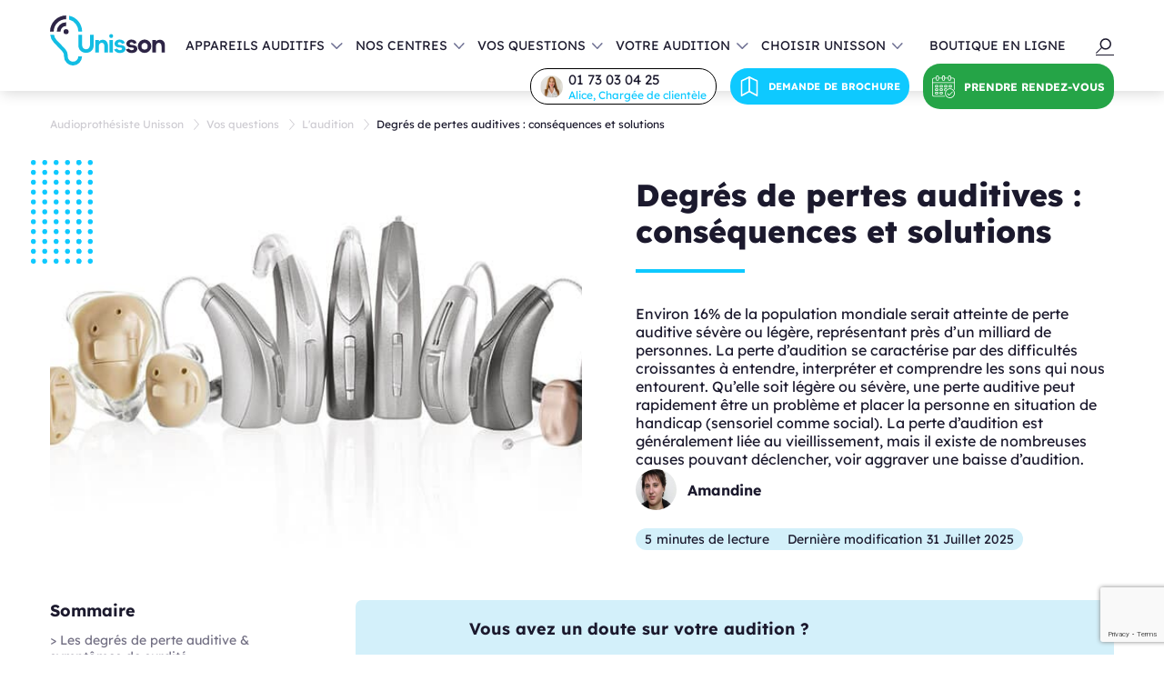

--- FILE ---
content_type: text/html; charset=UTF-8
request_url: https://www.laboratoires-unisson.com/faq/audition/degres-de-pertes-auditives-consequences-et-solutions
body_size: 30532
content:

	<!doctype html>
<!--[if lt IE 9]><html class="no-js no-svg ie lt-ie9 lt-ie8 lt-ie7" lang="fr-FR"> <![endif]-->
<!--[if IE 9]><html class="no-js no-svg ie ie9 lt-ie9 lt-ie8" lang="fr-FR"> <![endif]-->
<!--[if gt IE 9]><!--><html class="no-js no-svg" lang="fr-FR"> <!--<![endif]-->
<head><meta charset="UTF-8" /><script>if(navigator.userAgent.match(/MSIE|Internet Explorer/i)||navigator.userAgent.match(/Trident\/7\..*?rv:11/i)){var href=document.location.href;if(!href.match(/[?&]nowprocket/)){if(href.indexOf("?")==-1){if(href.indexOf("#")==-1){document.location.href=href+"?nowprocket=1"}else{document.location.href=href.replace("#","?nowprocket=1#")}}else{if(href.indexOf("#")==-1){document.location.href=href+"&nowprocket=1"}else{document.location.href=href.replace("#","&nowprocket=1#")}}}}</script><script>(()=>{class RocketLazyLoadScripts{constructor(){this.v="2.0.3",this.userEvents=["keydown","keyup","mousedown","mouseup","mousemove","mouseover","mouseenter","mouseout","mouseleave","touchmove","touchstart","touchend","touchcancel","wheel","click","dblclick","input","visibilitychange"],this.attributeEvents=["onblur","onclick","oncontextmenu","ondblclick","onfocus","onmousedown","onmouseenter","onmouseleave","onmousemove","onmouseout","onmouseover","onmouseup","onmousewheel","onscroll","onsubmit"]}async t(){this.i(),this.o(),/iP(ad|hone)/.test(navigator.userAgent)&&this.h(),this.u(),this.l(this),this.m(),this.k(this),this.p(this),this._(),await Promise.all([this.R(),this.L()]),this.lastBreath=Date.now(),this.S(this),this.P(),this.D(),this.O(),this.M(),await this.C(this.delayedScripts.normal),await this.C(this.delayedScripts.defer),await this.C(this.delayedScripts.async),this.F("domReady"),await this.T(),await this.j(),await this.I(),this.F("windowLoad"),await this.A(),window.dispatchEvent(new Event("rocket-allScriptsLoaded")),this.everythingLoaded=!0,this.lastTouchEnd&&await new Promise((t=>setTimeout(t,500-Date.now()+this.lastTouchEnd))),this.H(),this.F("all"),this.U(),this.W()}i(){this.CSPIssue=sessionStorage.getItem("rocketCSPIssue"),document.addEventListener("securitypolicyviolation",(t=>{this.CSPIssue||"script-src-elem"!==t.violatedDirective||"data"!==t.blockedURI||(this.CSPIssue=!0,sessionStorage.setItem("rocketCSPIssue",!0))}),{isRocket:!0})}o(){window.addEventListener("pageshow",(t=>{this.persisted=t.persisted,this.realWindowLoadedFired=!0}),{isRocket:!0}),window.addEventListener("pagehide",(()=>{this.onFirstUserAction=null}),{isRocket:!0})}h(){let t;function e(e){t=e}window.addEventListener("touchstart",e,{isRocket:!0}),window.addEventListener("touchend",(function i(o){Math.abs(o.changedTouches[0].pageX-t.changedTouches[0].pageX)<10&&Math.abs(o.changedTouches[0].pageY-t.changedTouches[0].pageY)<10&&o.timeStamp-t.timeStamp<200&&(o.target.dispatchEvent(new PointerEvent("click",{target:o.target,bubbles:!0,cancelable:!0,detail:1})),event.preventDefault(),window.removeEventListener("touchstart",e,{isRocket:!0}),window.removeEventListener("touchend",i,{isRocket:!0}))}),{isRocket:!0})}q(t){this.userActionTriggered||("mousemove"!==t.type||this.firstMousemoveIgnored?"keyup"===t.type||"mouseover"===t.type||"mouseout"===t.type||(this.userActionTriggered=!0,this.onFirstUserAction&&this.onFirstUserAction()):this.firstMousemoveIgnored=!0),"click"===t.type&&t.preventDefault(),this.savedUserEvents.length>0&&(t.stopPropagation(),t.stopImmediatePropagation()),"touchstart"===this.lastEvent&&"touchend"===t.type&&(this.lastTouchEnd=Date.now()),"click"===t.type&&(this.lastTouchEnd=0),this.lastEvent=t.type,this.savedUserEvents.push(t)}u(){this.savedUserEvents=[],this.userEventHandler=this.q.bind(this),this.userEvents.forEach((t=>window.addEventListener(t,this.userEventHandler,{passive:!1,isRocket:!0})))}U(){this.userEvents.forEach((t=>window.removeEventListener(t,this.userEventHandler,{passive:!1,isRocket:!0}))),this.savedUserEvents.forEach((t=>{t.target.dispatchEvent(new window[t.constructor.name](t.type,t))}))}m(){this.eventsMutationObserver=new MutationObserver((t=>{const e="return false";for(const i of t){if("attributes"===i.type){const t=i.target.getAttribute(i.attributeName);t&&t!==e&&(i.target.setAttribute("data-rocket-"+i.attributeName,t),i.target["rocket"+i.attributeName]=new Function("event",t),i.target.setAttribute(i.attributeName,e))}"childList"===i.type&&i.addedNodes.forEach((t=>{if(t.nodeType===Node.ELEMENT_NODE)for(const i of t.attributes)this.attributeEvents.includes(i.name)&&i.value&&""!==i.value&&(t.setAttribute("data-rocket-"+i.name,i.value),t["rocket"+i.name]=new Function("event",i.value),t.setAttribute(i.name,e))}))}})),this.eventsMutationObserver.observe(document,{subtree:!0,childList:!0,attributeFilter:this.attributeEvents})}H(){this.eventsMutationObserver.disconnect(),this.attributeEvents.forEach((t=>{document.querySelectorAll("[data-rocket-"+t+"]").forEach((e=>{e.setAttribute(t,e.getAttribute("data-rocket-"+t)),e.removeAttribute("data-rocket-"+t)}))}))}k(t){Object.defineProperty(HTMLElement.prototype,"onclick",{get(){return this.rocketonclick||null},set(e){this.rocketonclick=e,this.setAttribute(t.everythingLoaded?"onclick":"data-rocket-onclick","this.rocketonclick(event)")}})}S(t){function e(e,i){let o=e[i];e[i]=null,Object.defineProperty(e,i,{get:()=>o,set(s){t.everythingLoaded?o=s:e["rocket"+i]=o=s}})}e(document,"onreadystatechange"),e(window,"onload"),e(window,"onpageshow");try{Object.defineProperty(document,"readyState",{get:()=>t.rocketReadyState,set(e){t.rocketReadyState=e},configurable:!0}),document.readyState="loading"}catch(t){console.log("WPRocket DJE readyState conflict, bypassing")}}l(t){this.originalAddEventListener=EventTarget.prototype.addEventListener,this.originalRemoveEventListener=EventTarget.prototype.removeEventListener,this.savedEventListeners=[],EventTarget.prototype.addEventListener=function(e,i,o){o&&o.isRocket||!t.B(e,this)&&!t.userEvents.includes(e)||t.B(e,this)&&!t.userActionTriggered||e.startsWith("rocket-")||t.everythingLoaded?t.originalAddEventListener.call(this,e,i,o):t.savedEventListeners.push({target:this,remove:!1,type:e,func:i,options:o})},EventTarget.prototype.removeEventListener=function(e,i,o){o&&o.isRocket||!t.B(e,this)&&!t.userEvents.includes(e)||t.B(e,this)&&!t.userActionTriggered||e.startsWith("rocket-")||t.everythingLoaded?t.originalRemoveEventListener.call(this,e,i,o):t.savedEventListeners.push({target:this,remove:!0,type:e,func:i,options:o})}}F(t){"all"===t&&(EventTarget.prototype.addEventListener=this.originalAddEventListener,EventTarget.prototype.removeEventListener=this.originalRemoveEventListener),this.savedEventListeners=this.savedEventListeners.filter((e=>{let i=e.type,o=e.target||window;return"domReady"===t&&"DOMContentLoaded"!==i&&"readystatechange"!==i||("windowLoad"===t&&"load"!==i&&"readystatechange"!==i&&"pageshow"!==i||(this.B(i,o)&&(i="rocket-"+i),e.remove?o.removeEventListener(i,e.func,e.options):o.addEventListener(i,e.func,e.options),!1))}))}p(t){let e;function i(e){return t.everythingLoaded?e:e.split(" ").map((t=>"load"===t||t.startsWith("load.")?"rocket-jquery-load":t)).join(" ")}function o(o){function s(e){const s=o.fn[e];o.fn[e]=o.fn.init.prototype[e]=function(){return this[0]===window&&t.userActionTriggered&&("string"==typeof arguments[0]||arguments[0]instanceof String?arguments[0]=i(arguments[0]):"object"==typeof arguments[0]&&Object.keys(arguments[0]).forEach((t=>{const e=arguments[0][t];delete arguments[0][t],arguments[0][i(t)]=e}))),s.apply(this,arguments),this}}if(o&&o.fn&&!t.allJQueries.includes(o)){const e={DOMContentLoaded:[],"rocket-DOMContentLoaded":[]};for(const t in e)document.addEventListener(t,(()=>{e[t].forEach((t=>t()))}),{isRocket:!0});o.fn.ready=o.fn.init.prototype.ready=function(i){function s(){parseInt(o.fn.jquery)>2?setTimeout((()=>i.bind(document)(o))):i.bind(document)(o)}return t.realDomReadyFired?!t.userActionTriggered||t.fauxDomReadyFired?s():e["rocket-DOMContentLoaded"].push(s):e.DOMContentLoaded.push(s),o([])},s("on"),s("one"),s("off"),t.allJQueries.push(o)}e=o}t.allJQueries=[],o(window.jQuery),Object.defineProperty(window,"jQuery",{get:()=>e,set(t){o(t)}})}P(){const t=new Map;document.write=document.writeln=function(e){const i=document.currentScript,o=document.createRange(),s=i.parentElement;let n=t.get(i);void 0===n&&(n=i.nextSibling,t.set(i,n));const c=document.createDocumentFragment();o.setStart(c,0),c.appendChild(o.createContextualFragment(e)),s.insertBefore(c,n)}}async R(){return new Promise((t=>{this.userActionTriggered?t():this.onFirstUserAction=t}))}async L(){return new Promise((t=>{document.addEventListener("DOMContentLoaded",(()=>{this.realDomReadyFired=!0,t()}),{isRocket:!0})}))}async I(){return this.realWindowLoadedFired?Promise.resolve():new Promise((t=>{window.addEventListener("load",t,{isRocket:!0})}))}M(){this.pendingScripts=[];this.scriptsMutationObserver=new MutationObserver((t=>{for(const e of t)e.addedNodes.forEach((t=>{"SCRIPT"!==t.tagName||t.noModule||t.isWPRocket||this.pendingScripts.push({script:t,promise:new Promise((e=>{const i=()=>{const i=this.pendingScripts.findIndex((e=>e.script===t));i>=0&&this.pendingScripts.splice(i,1),e()};t.addEventListener("load",i,{isRocket:!0}),t.addEventListener("error",i,{isRocket:!0}),setTimeout(i,1e3)}))})}))})),this.scriptsMutationObserver.observe(document,{childList:!0,subtree:!0})}async j(){await this.J(),this.pendingScripts.length?(await this.pendingScripts[0].promise,await this.j()):this.scriptsMutationObserver.disconnect()}D(){this.delayedScripts={normal:[],async:[],defer:[]},document.querySelectorAll("script[type$=rocketlazyloadscript]").forEach((t=>{t.hasAttribute("data-rocket-src")?t.hasAttribute("async")&&!1!==t.async?this.delayedScripts.async.push(t):t.hasAttribute("defer")&&!1!==t.defer||"module"===t.getAttribute("data-rocket-type")?this.delayedScripts.defer.push(t):this.delayedScripts.normal.push(t):this.delayedScripts.normal.push(t)}))}async _(){await this.L();let t=[];document.querySelectorAll("script[type$=rocketlazyloadscript][data-rocket-src]").forEach((e=>{let i=e.getAttribute("data-rocket-src");if(i&&!i.startsWith("data:")){i.startsWith("//")&&(i=location.protocol+i);try{const o=new URL(i).origin;o!==location.origin&&t.push({src:o,crossOrigin:e.crossOrigin||"module"===e.getAttribute("data-rocket-type")})}catch(t){}}})),t=[...new Map(t.map((t=>[JSON.stringify(t),t]))).values()],this.N(t,"preconnect")}async $(t){if(await this.G(),!0!==t.noModule||!("noModule"in HTMLScriptElement.prototype))return new Promise((e=>{let i;function o(){(i||t).setAttribute("data-rocket-status","executed"),e()}try{if(navigator.userAgent.includes("Firefox/")||""===navigator.vendor||this.CSPIssue)i=document.createElement("script"),[...t.attributes].forEach((t=>{let e=t.nodeName;"type"!==e&&("data-rocket-type"===e&&(e="type"),"data-rocket-src"===e&&(e="src"),i.setAttribute(e,t.nodeValue))})),t.text&&(i.text=t.text),t.nonce&&(i.nonce=t.nonce),i.hasAttribute("src")?(i.addEventListener("load",o,{isRocket:!0}),i.addEventListener("error",(()=>{i.setAttribute("data-rocket-status","failed-network"),e()}),{isRocket:!0}),setTimeout((()=>{i.isConnected||e()}),1)):(i.text=t.text,o()),i.isWPRocket=!0,t.parentNode.replaceChild(i,t);else{const i=t.getAttribute("data-rocket-type"),s=t.getAttribute("data-rocket-src");i?(t.type=i,t.removeAttribute("data-rocket-type")):t.removeAttribute("type"),t.addEventListener("load",o,{isRocket:!0}),t.addEventListener("error",(i=>{this.CSPIssue&&i.target.src.startsWith("data:")?(console.log("WPRocket: CSP fallback activated"),t.removeAttribute("src"),this.$(t).then(e)):(t.setAttribute("data-rocket-status","failed-network"),e())}),{isRocket:!0}),s?(t.fetchPriority="high",t.removeAttribute("data-rocket-src"),t.src=s):t.src="data:text/javascript;base64,"+window.btoa(unescape(encodeURIComponent(t.text)))}}catch(i){t.setAttribute("data-rocket-status","failed-transform"),e()}}));t.setAttribute("data-rocket-status","skipped")}async C(t){const e=t.shift();return e?(e.isConnected&&await this.$(e),this.C(t)):Promise.resolve()}O(){this.N([...this.delayedScripts.normal,...this.delayedScripts.defer,...this.delayedScripts.async],"preload")}N(t,e){this.trash=this.trash||[];let i=!0;var o=document.createDocumentFragment();t.forEach((t=>{const s=t.getAttribute&&t.getAttribute("data-rocket-src")||t.src;if(s&&!s.startsWith("data:")){const n=document.createElement("link");n.href=s,n.rel=e,"preconnect"!==e&&(n.as="script",n.fetchPriority=i?"high":"low"),t.getAttribute&&"module"===t.getAttribute("data-rocket-type")&&(n.crossOrigin=!0),t.crossOrigin&&(n.crossOrigin=t.crossOrigin),t.integrity&&(n.integrity=t.integrity),t.nonce&&(n.nonce=t.nonce),o.appendChild(n),this.trash.push(n),i=!1}})),document.head.appendChild(o)}W(){this.trash.forEach((t=>t.remove()))}async T(){try{document.readyState="interactive"}catch(t){}this.fauxDomReadyFired=!0;try{await this.G(),document.dispatchEvent(new Event("rocket-readystatechange")),await this.G(),document.rocketonreadystatechange&&document.rocketonreadystatechange(),await this.G(),document.dispatchEvent(new Event("rocket-DOMContentLoaded")),await this.G(),window.dispatchEvent(new Event("rocket-DOMContentLoaded"))}catch(t){console.error(t)}}async A(){try{document.readyState="complete"}catch(t){}try{await this.G(),document.dispatchEvent(new Event("rocket-readystatechange")),await this.G(),document.rocketonreadystatechange&&document.rocketonreadystatechange(),await this.G(),window.dispatchEvent(new Event("rocket-load")),await this.G(),window.rocketonload&&window.rocketonload(),await this.G(),this.allJQueries.forEach((t=>t(window).trigger("rocket-jquery-load"))),await this.G();const t=new Event("rocket-pageshow");t.persisted=this.persisted,window.dispatchEvent(t),await this.G(),window.rocketonpageshow&&window.rocketonpageshow({persisted:this.persisted})}catch(t){console.error(t)}}async G(){Date.now()-this.lastBreath>45&&(await this.J(),this.lastBreath=Date.now())}async J(){return document.hidden?new Promise((t=>setTimeout(t))):new Promise((t=>requestAnimationFrame(t)))}B(t,e){return e===document&&"readystatechange"===t||(e===document&&"DOMContentLoaded"===t||(e===window&&"DOMContentLoaded"===t||(e===window&&"load"===t||e===window&&"pageshow"===t)))}static run(){(new RocketLazyLoadScripts).t()}}RocketLazyLoadScripts.run()})();</script>

    
    <link rel="stylesheet" href="https://www.laboratoires-unisson.com/wp-content/themes/unisson/dist/css/main.css?v=554168413513643" type="text/css" media="screen" />
    
    <meta http-equiv="X-UA-Compatible" content="IE=edge">
    <meta name="viewport" content="width=device-width, initial-scale=1">
    <link rel="author" href="https://www.laboratoires-unisson.com/wp-content/themes/unisson/humans.txt" />
    <link rel="pingback" href="https://www.laboratoires-unisson.com/xmlrpc.php" />
    <link rel="profile" href="https://gmpg.org/xfn/11">
            <link rel="preload" as="image" href="https://www.laboratoires-unisson.com/wp-content/uploads/2022/03/gamme-appareil-auditif-starkey.jpg">
    
    
    <meta name='robots' content='index, follow, max-image-preview:large, max-snippet:-1, max-video-preview:-1' />
<link rel="alternate" hreflang="fr-be" href="https://www.laboratoires-unisson.com/fr-be/faq/audition/degres-de-pertes-auditives-consequences-et-solutions" />
<link rel="alternate" hreflang="fr" href="https://www.laboratoires-unisson.com/faq/audition/degres-de-pertes-auditives-consequences-et-solutions" />
<link rel="alternate" hreflang="x-default" href="https://www.laboratoires-unisson.com/faq/audition/degres-de-pertes-auditives-consequences-et-solutions" />

<!-- Google Tag Manager for WordPress by gtm4wp.com -->
<script data-cfasync="false" data-pagespeed-no-defer>
	var gtm4wp_datalayer_name = "dataLayer";
	var dataLayer = dataLayer || [];
	const gtm4wp_use_sku_instead = false;
	const gtm4wp_currency = 'EUR';
	const gtm4wp_product_per_impression = 10;
	const gtm4wp_clear_ecommerce = false;
	const gtm4wp_datalayer_max_timeout = 2000;
</script>
<!-- End Google Tag Manager for WordPress by gtm4wp.com -->
	<!-- This site is optimized with the Yoast SEO plugin v26.6 - https://yoast.com/wordpress/plugins/seo/ -->
	<title>Degrés de pertes auditives : Tableau de perte auditive et solutions</title>
<link rel="preload" as="font" href="https://www.laboratoires-unisson.com/wp-content/themes/unisson/assets/fonts/lexend-v12-latin-200.svg" crossorigin>
<link rel="preload" as="font" href="https://www.laboratoires-unisson.com/wp-content/themes/unisson/assets/fonts/lexend-v12-latin-200.ttf" crossorigin>
<link rel="preload" as="font" href="https://www.laboratoires-unisson.com/wp-content/themes/unisson/assets/fonts/lexend-v12-latin-200.woff" crossorigin>
<link rel="preload" as="font" href="https://www.laboratoires-unisson.com/wp-content/themes/unisson/assets/fonts/lexend-v12-latin-200.woff2" crossorigin>
<link rel="preload" as="font" href="https://www.laboratoires-unisson.com/wp-content/themes/unisson/assets/fonts/lexend-v12-latin-600.svg" crossorigin>
<link rel="preload" as="font" href="https://www.laboratoires-unisson.com/wp-content/themes/unisson/assets/fonts/lexend-v12-latin-600.ttf" crossorigin>
<link rel="preload" as="font" href="https://www.laboratoires-unisson.com/wp-content/themes/unisson/assets/fonts/lexend-v12-latin-600.woff" crossorigin>
<link rel="preload" as="font" href="https://www.laboratoires-unisson.com/wp-content/themes/unisson/assets/fonts/lexend-v12-latin-600.woff2" crossorigin>
<link rel="preload" as="font" href="https://www.laboratoires-unisson.com/wp-content/themes/unisson/assets/fonts/lexend-v12-latin-700.svg" crossorigin>
<link rel="preload" as="font" href="https://www.laboratoires-unisson.com/wp-content/themes/unisson/assets/fonts/lexend-v12-latin-700.ttf" crossorigin>
<link rel="preload" as="font" href="https://www.laboratoires-unisson.com/wp-content/themes/unisson/assets/fonts/lexend-v12-latin-700.woff" crossorigin>
<link rel="preload" as="font" href="https://www.laboratoires-unisson.com/wp-content/themes/unisson/assets/fonts/lexend-v12-latin-700.woff2" crossorigin>
<link rel="preload" as="font" href="https://www.laboratoires-unisson.com/wp-content/themes/unisson/assets/fonts/lexend-v12-latin-800.svg" crossorigin>
<link rel="preload" as="font" href="https://www.laboratoires-unisson.com/wp-content/themes/unisson/assets/fonts/lexend-v12-latin-800.ttf" crossorigin>
<link rel="preload" as="font" href="https://www.laboratoires-unisson.com/wp-content/themes/unisson/assets/fonts/lexend-v12-latin-800.woff" crossorigin>
<link rel="preload" as="font" href="https://www.laboratoires-unisson.com/wp-content/themes/unisson/assets/fonts/lexend-v12-latin-800.woff2" crossorigin>
<link rel="preload" as="font" href="https://www.laboratoires-unisson.com/wp-content/themes/unisson/assets/fonts/lexend-v12-latin-regular.svg" crossorigin>
<link rel="preload" as="font" href="https://www.laboratoires-unisson.com/wp-content/themes/unisson/assets/fonts/lexend-v12-latin-regular.ttf" crossorigin>
<link rel="preload" as="font" href="https://www.laboratoires-unisson.com/wp-content/themes/unisson/assets/fonts/lexend-v12-latin-regular.woff" crossorigin>
<link rel="preload" as="font" href="https://www.laboratoires-unisson.com/wp-content/themes/unisson/assets/fonts/lexend-v12-latin-regular.woff2" crossorigin><link rel="preload" data-rocket-preload as="image" href="https://www.laboratoires-unisson.com/wp-content/uploads/2022/03/gamme-appareil-auditif-starkey.jpg" fetchpriority="high">
	<meta name="description" content="Quels sont les degrés de perte auditive ? Symptômes, conséquences et solutions : apprenez à mieux comprendre et prendre en charge votre audition." />
	<link rel="canonical" href="https://www.laboratoires-unisson.com/faq/audition/degres-de-pertes-auditives-consequences-et-solutions" />
	<meta property="og:locale" content="fr_FR" />
	<meta property="og:type" content="article" />
	<meta property="og:title" content="Degrés de pertes auditives : Tableau de perte auditive et solutions" />
	<meta property="og:description" content="Quels sont les degrés de perte auditive ? Symptômes, conséquences et solutions : apprenez à mieux comprendre et prendre en charge votre audition." />
	<meta property="og:url" content="https://www.laboratoires-unisson.com/faq/audition/degres-de-pertes-auditives-consequences-et-solutions" />
	<meta property="og:site_name" content="Laboratoires Unisson" />
	<meta property="article:modified_time" content="2025-07-31T13:19:04+00:00" />
	<meta property="og:image" content="https://www.laboratoires-unisson.com/wp-content/uploads/2022/03/gamme-appareil-auditif-starkey.jpg" />
	<meta property="og:image:width" content="715" />
	<meta property="og:image:height" content="394" />
	<meta property="og:image:type" content="image/jpeg" />
	<meta name="twitter:card" content="summary_large_image" />
	<meta name="twitter:label1" content="Durée de lecture estimée" />
	<meta name="twitter:data1" content="1 minute" />
	<script type="application/ld+json" class="yoast-schema-graph">{"@context":"https://schema.org","@graph":[{"@type":"WebPage","@id":"https://www.laboratoires-unisson.com/faq/audition/degres-de-pertes-auditives-consequences-et-solutions","url":"https://www.laboratoires-unisson.com/faq/audition/degres-de-pertes-auditives-consequences-et-solutions","name":"Degrés de pertes auditives : Tableau de perte auditive et solutions","isPartOf":{"@id":"https://www.laboratoires-unisson.com/#website"},"primaryImageOfPage":{"@id":"https://www.laboratoires-unisson.com/faq/audition/degres-de-pertes-auditives-consequences-et-solutions#primaryimage"},"image":{"@id":"https://www.laboratoires-unisson.com/faq/audition/degres-de-pertes-auditives-consequences-et-solutions#primaryimage"},"thumbnailUrl":"https://www.laboratoires-unisson.com/wp-content/uploads/2022/03/gamme-appareil-auditif-starkey.jpg","datePublished":"2022-06-22T15:18:38+00:00","dateModified":"2025-07-31T13:19:04+00:00","description":"Quels sont les degrés de perte auditive ? Symptômes, conséquences et solutions : apprenez à mieux comprendre et prendre en charge votre audition.","inLanguage":"fr-FR","potentialAction":[{"@type":"ReadAction","target":["https://www.laboratoires-unisson.com/faq/audition/degres-de-pertes-auditives-consequences-et-solutions"]}]},{"@type":"ImageObject","inLanguage":"fr-FR","@id":"https://www.laboratoires-unisson.com/faq/audition/degres-de-pertes-auditives-consequences-et-solutions#primaryimage","url":"https://www.laboratoires-unisson.com/wp-content/uploads/2022/03/gamme-appareil-auditif-starkey.jpg","contentUrl":"https://www.laboratoires-unisson.com/wp-content/uploads/2022/03/gamme-appareil-auditif-starkey.jpg","width":715,"height":394,"caption":"perte audition"},{"@type":"WebSite","@id":"https://www.laboratoires-unisson.com/#website","url":"https://www.laboratoires-unisson.com/","name":"Laboratoires Unisson","description":"Appareil auditif et prothèse auditive Moins Cher jusqu&#039;à -40%","publisher":{"@id":"https://www.laboratoires-unisson.com/#organization"},"potentialAction":[{"@type":"SearchAction","target":{"@type":"EntryPoint","urlTemplate":"https://www.laboratoires-unisson.com/?s={search_term_string}"},"query-input":{"@type":"PropertyValueSpecification","valueRequired":true,"valueName":"search_term_string"}}],"inLanguage":"fr-FR"},{"@type":"Organization","@id":"https://www.laboratoires-unisson.com/#organization","name":"Laboratoires Unisson","url":"https://www.laboratoires-unisson.com/","logo":{"@type":"ImageObject","inLanguage":"fr-FR","@id":"https://www.laboratoires-unisson.com/#/schema/logo/image/","url":"https://www.laboratoires-unisson.com/wp-content/uploads/2022/01/logo-unisson.svg","contentUrl":"https://www.laboratoires-unisson.com/wp-content/uploads/2022/01/logo-unisson.svg","width":1,"height":1,"caption":"Laboratoires Unisson"},"image":{"@id":"https://www.laboratoires-unisson.com/#/schema/logo/image/"}}]}</script>
	<!-- / Yoast SEO plugin. -->


<link rel='dns-prefetch' href='//connect.facebook.net' />
<link rel='dns-prefetch' href='//code.jivosite.com' />
<link rel='dns-prefetch' href='//www.googletagmanager.com' />

<link rel="alternate" type="application/rss+xml" title="Laboratoires Unisson &raquo; Flux" href="https://www.laboratoires-unisson.com/feed" />
<link rel="alternate" type="application/rss+xml" title="Laboratoires Unisson &raquo; Flux des commentaires" href="https://www.laboratoires-unisson.com/comments/feed" />
<link rel="alternate" title="oEmbed (JSON)" type="application/json+oembed" href="https://www.laboratoires-unisson.com/wp-json/oembed/1.0/embed?url=https%3A%2F%2Fwww.laboratoires-unisson.com%2Ffaq%2Faudition%2Fdegres-de-pertes-auditives-consequences-et-solutions" />
<link rel="alternate" title="oEmbed (XML)" type="text/xml+oembed" href="https://www.laboratoires-unisson.com/wp-json/oembed/1.0/embed?url=https%3A%2F%2Fwww.laboratoires-unisson.com%2Ffaq%2Faudition%2Fdegres-de-pertes-auditives-consequences-et-solutions&#038;format=xml" />
<style id='wp-img-auto-sizes-contain-inline-css' type='text/css'>
img:is([sizes=auto i],[sizes^="auto," i]){contain-intrinsic-size:3000px 1500px}
/*# sourceURL=wp-img-auto-sizes-contain-inline-css */
</style>
<link rel='stylesheet' id='wc-price-based-country-frontend-css' href='https://www.laboratoires-unisson.com/wp-content/plugins/woocommerce-product-price-based-on-countries/assets/css/frontend.min.css?ver=4.1.0' type='text/css' media='all' />
<style id='wp-emoji-styles-inline-css' type='text/css'>

	img.wp-smiley, img.emoji {
		display: inline !important;
		border: none !important;
		box-shadow: none !important;
		height: 1em !important;
		width: 1em !important;
		margin: 0 0.07em !important;
		vertical-align: -0.1em !important;
		background: none !important;
		padding: 0 !important;
	}
/*# sourceURL=wp-emoji-styles-inline-css */
</style>
<link rel='stylesheet' id='wp-block-library-css' href='https://www.laboratoires-unisson.com/wp-includes/css/dist/block-library/style.min.css?ver=6.9' type='text/css' media='all' />
<style id='wp-block-library-inline-css' type='text/css'>
/*wp_block_styles_on_demand_placeholder:696bca6a301f5*/
/*# sourceURL=wp-block-library-inline-css */
</style>
<style id='classic-theme-styles-inline-css' type='text/css'>
/*! This file is auto-generated */
.wp-block-button__link{color:#fff;background-color:#32373c;border-radius:9999px;box-shadow:none;text-decoration:none;padding:calc(.667em + 2px) calc(1.333em + 2px);font-size:1.125em}.wp-block-file__button{background:#32373c;color:#fff;text-decoration:none}
/*# sourceURL=/wp-includes/css/classic-themes.min.css */
</style>
<link rel='stylesheet' id='wcpf-plugin-style-css' href='https://www.laboratoires-unisson.com/wp-content/plugins/woocommerce-product-filters/assets/css/plugin.css?ver=1.3.1' type='text/css' media='all' />
<link rel='stylesheet' id='woocommerce-layout-css' href='https://www.laboratoires-unisson.com/wp-content/plugins/woocommerce/assets/css/woocommerce-layout.css?ver=10.4.3' type='text/css' media='all' />
<link rel='stylesheet' id='woocommerce-smallscreen-css' href='https://www.laboratoires-unisson.com/wp-content/plugins/woocommerce/assets/css/woocommerce-smallscreen.css?ver=10.4.3' type='text/css' media='only screen and (max-width: 768px)' />
<link rel='stylesheet' id='woocommerce-general-css' href='https://www.laboratoires-unisson.com/wp-content/plugins/woocommerce/assets/css/woocommerce.css?ver=10.4.3' type='text/css' media='all' />
<style id='woocommerce-inline-inline-css' type='text/css'>
.woocommerce form .form-row .required { visibility: visible; }
/*# sourceURL=woocommerce-inline-inline-css */
</style>
<link rel='stylesheet' id='wpsl-styles-css' href='https://www.laboratoires-unisson.com/wp-content/plugins/wp-store-locator/css/styles.min.css?ver=2.2.261' type='text/css' media='all' />
<link rel='stylesheet' id='contact-form-7-css' href='https://www.laboratoires-unisson.com/wp-content/plugins/contact-form-7/includes/css/styles.css?ver=6.1.4' type='text/css' media='all' />
<link rel='stylesheet' id='wpcf7-redirect-script-frontend-css' href='https://www.laboratoires-unisson.com/wp-content/plugins/wpcf7-redirect/build/assets/frontend-script.css?ver=2c532d7e2be36f6af233' type='text/css' media='all' />
<link rel='stylesheet' id='uacf7-frontend-style-css' href='https://www.laboratoires-unisson.com/wp-content/plugins/ultimate-addons-for-contact-form-7/assets/css/uacf7-frontend.css?ver=6.9' type='text/css' media='all' />
<link rel='stylesheet' id='uacf7-form-style-css' href='https://www.laboratoires-unisson.com/wp-content/plugins/ultimate-addons-for-contact-form-7/assets/css/form-style.css?ver=6.9' type='text/css' media='all' />
<link rel='stylesheet' id='uacf7-star-rating-style-css' href='https://www.laboratoires-unisson.com/wp-content/plugins/ultimate-addons-for-contact-form-7/addons/star-rating/assets/css/star-rating.css?ver=6.9' type='text/css' media='all' />
<link rel='stylesheet' id='uacf7-fontawesome-css' href='https://www.laboratoires-unisson.com/wp-content/plugins/ultimate-addons-for-contact-form-7/addons/star-rating/assets/css/all.css?ver=6.9' type='text/css' media='all' />
<script type="text/javascript" id="wpml-cookie-js-extra">
/* <![CDATA[ */
var wpml_cookies = {"wp-wpml_current_language":{"value":"fr","expires":1,"path":"/"}};
var wpml_cookies = {"wp-wpml_current_language":{"value":"fr","expires":1,"path":"/"}};
//# sourceURL=wpml-cookie-js-extra
/* ]]> */
</script>
<script type="text/javascript" src="https://www.laboratoires-unisson.com/wp-content/plugins/sitepress-multilingual-cms/res/js/cookies/language-cookie.js?ver=486900" id="wpml-cookie-js" defer="defer" data-wp-strategy="defer"></script>
<script type="text/javascript" src="https://www.laboratoires-unisson.com/wp-content/plugins/wp-sentry-integration/public/wp-sentry-browser.tracing.min.js?ver=8.10.0" id="wp-sentry-browser-bundle-js"></script>
<script type="text/javascript" id="wp-sentry-browser-js-extra">
/* <![CDATA[ */
var wp_sentry = {"wpBrowserTracingOptions":{},"tracesSampleRate":"0.3","environment":"production","release":"1.0","context":{"tags":{"wordpress":"6.9","language":"fr-FR"}},"dsn":"https://819f16f380724d7bba5e125a980e3394@sentry.tilvalhall.fr/8"};
//# sourceURL=wp-sentry-browser-js-extra
/* ]]> */
</script>
<script type="text/javascript" src="https://www.laboratoires-unisson.com/wp-content/plugins/wp-sentry-integration/public/wp-sentry-init.js?ver=8.10.0" id="wp-sentry-browser-js"></script>
<script type="text/javascript" src="https://www.laboratoires-unisson.com/wp-content/themes/unisson/src/js/vendors/jquery-3.6.0.min.js?ver=3.6.0" id="jquery-core-js"></script>
<script type="text/javascript" src="https://www.laboratoires-unisson.com/wp-includes/js/jquery/jquery-migrate.min.js?ver=3.4.1" id="jquery-migrate-js"></script>
<script type="text/javascript" src="https://www.laboratoires-unisson.com/wp-content/plugins/woocommerce-product-filters/assets/js/polyfills.min.js?ver=1.3.1" id="wcpf-plugin-polyfills-script-js"></script>
<script type="text/javascript" src="https://www.laboratoires-unisson.com/wp-includes/js/jquery/ui/core.min.js?ver=1.13.3" id="jquery-ui-core-js"></script>
<script type="text/javascript" src="https://www.laboratoires-unisson.com/wp-includes/js/jquery/ui/mouse.min.js?ver=1.13.3" id="jquery-ui-mouse-js"></script>
<script type="text/javascript" src="https://www.laboratoires-unisson.com/wp-includes/js/jquery/ui/slider.min.js?ver=1.13.3" id="jquery-ui-slider-js"></script>
<script type="text/javascript" src="https://www.laboratoires-unisson.com/wp-content/plugins/woocommerce-product-filters/assets/js/front-vendor.min.js?ver=1.3.1" id="wcpf-plugin-vendor-script-js"></script>
<script type="text/javascript" src="https://www.laboratoires-unisson.com/wp-includes/js/underscore.min.js?ver=1.13.7" id="underscore-js"></script>
<script type="text/javascript" id="wp-util-js-extra">
/* <![CDATA[ */
var _wpUtilSettings = {"ajax":{"url":"/wp-admin/admin-ajax.php"}};
//# sourceURL=wp-util-js-extra
/* ]]> */
</script>
<script type="text/javascript" src="https://www.laboratoires-unisson.com/wp-includes/js/wp-util.min.js?ver=6.9" id="wp-util-js"></script>
<script type="text/javascript" src="https://www.laboratoires-unisson.com/wp-content/plugins/woocommerce/assets/js/accounting/accounting.min.js?ver=0.4.2" id="wc-accounting-js"></script>
<script type="text/javascript" id="wcpf-plugin-script-js-extra">
/* <![CDATA[ */
var WCPFData = {"registerEntities":{"Project":{"id":"Project","class":"WooCommerce_Product_Filter_Plugin\\Entity","post_type":"wcpf_project","label":"Project","default_options":{"urlNavigation":"query","filteringStarts":"auto","urlNavigationOptions":[],"useComponents":["pagination","sorting","results-count","page-title","breadcrumb"],"paginationAjax":true,"sortingAjax":true,"productsContainerSelector":".products","paginationSelector":".woocommerce-pagination","resultCountSelector":".woocommerce-result-count","sortingSelector":".woocommerce-ordering","pageTitleSelector":".woocommerce-products-header__title","breadcrumbSelector":".woocommerce-breadcrumb","multipleContainersForProducts":true},"is_grouped":true,"editor_component_class":"WooCommerce_Product_Filter_Plugin\\Project\\Editor_Component","filter_component_class":"WooCommerce_Product_Filter_Plugin\\Project\\Filter_Component","variations":false},"BoxListField":{"id":"BoxListField","class":"WooCommerce_Product_Filter_Plugin\\Entity","post_type":"wcpf_item","label":"Box List","default_options":{"itemsSource":"attribute","itemsDisplay":"all","queryType":"or","itemsDisplayHierarchical":true,"displayHierarchicalCollapsed":false,"displayTitle":true,"displayToggleContent":true,"defaultToggleState":"show","cssClass":"","actionForEmptyOptions":"hide","displayProductCount":true,"productCountPolicy":"for-option-only","multiSelect":true,"boxSize":"45px"},"is_grouped":false,"editor_component_class":"WooCommerce_Product_Filter_Plugin\\Field\\Box_list\\Editor_Component","filter_component_class":"WooCommerce_Product_Filter_Plugin\\Field\\Box_List\\Filter_Component","variations":true},"CheckBoxListField":{"id":"CheckBoxListField","class":"WooCommerce_Product_Filter_Plugin\\Entity","post_type":"wcpf_item","label":"Checkbox","default_options":{"itemsSource":"attribute","itemsDisplay":"all","queryType":"or","itemsDisplayHierarchical":true,"displayHierarchicalCollapsed":false,"displayTitle":true,"displayToggleContent":true,"defaultToggleState":"show","cssClass":"","actionForEmptyOptions":"hide","displayProductCount":true,"productCountPolicy":"for-option-only","seeMoreOptionsBy":"scrollbar","heightOfVisibleContent":12},"is_grouped":false,"editor_component_class":"WooCommerce_Product_Filter_Plugin\\Field\\Check_Box_List\\Editor_Component","filter_component_class":"WooCommerce_Product_Filter_Plugin\\Field\\Check_Box_List\\Filter_Component","variations":true},"DropDownListField":{"id":"DropDownListField","class":"WooCommerce_Product_Filter_Plugin\\Entity","post_type":"wcpf_item","label":"Drop Down","default_options":{"itemsSource":"attribute","itemsDisplay":"all","queryType":"or","itemsDisplayHierarchical":true,"displayHierarchicalCollapsed":false,"displayTitle":true,"displayToggleContent":true,"defaultToggleState":"show","cssClass":"","actionForEmptyOptions":"hide","displayProductCount":true,"productCountPolicy":"for-option-only","titleItemReset":"Voir tout"},"is_grouped":false,"editor_component_class":"WooCommerce_Product_Filter_Plugin\\Field\\Drop_Down_List\\Editor_Component","filter_component_class":"WooCommerce_Product_Filter_Plugin\\Field\\Drop_Down_List\\Filter_Component","variations":true},"ButtonField":{"id":"ButtonField","class":"WooCommerce_Product_Filter_Plugin\\Entity","post_type":"wcpf_item","label":"Button","default_options":{"cssClass":"","action":"reset"},"is_grouped":false,"editor_component_class":"WooCommerce_Product_Filter_Plugin\\Field\\Button\\Editor_Component","filter_component_class":"WooCommerce_Product_Filter_Plugin\\Field\\Button\\Filter_Component","variations":true},"ColorListField":{"id":"ColorListField","class":"WooCommerce_Product_Filter_Plugin\\Entity","post_type":"wcpf_item","label":"Colors","default_options":{"itemsSource":"attribute","itemsDisplay":"all","queryType":"or","itemsDisplayHierarchical":true,"displayHierarchicalCollapsed":false,"displayTitle":true,"displayToggleContent":true,"defaultToggleState":"show","cssClass":"","actionForEmptyOptions":"hide","displayProductCount":true,"productCountPolicy":"for-option-only","optionKey":"colors"},"is_grouped":false,"editor_component_class":"WooCommerce_Product_Filter_Plugin\\Field\\Color_List\\Editor_Component","filter_component_class":"WooCommerce_Product_Filter_Plugin\\Field\\Color_List\\Filter_Component","variations":true},"RadioListField":{"id":"RadioListField","class":"WooCommerce_Product_Filter_Plugin\\Entity","post_type":"wcpf_item","label":"Radio","default_options":{"itemsSource":"attribute","itemsDisplay":"all","queryType":"or","itemsDisplayHierarchical":true,"displayHierarchicalCollapsed":false,"displayTitle":true,"displayToggleContent":true,"defaultToggleState":"show","cssClass":"","actionForEmptyOptions":"hide","displayProductCount":true,"productCountPolicy":"for-option-only","titleItemReset":"Voir tout","seeMoreOptionsBy":"scrollbar","heightOfVisibleContent":12},"is_grouped":false,"editor_component_class":"WooCommerce_Product_Filter_Plugin\\Field\\Radio_List\\Editor_Component","filter_component_class":"WooCommerce_Product_Filter_Plugin\\Field\\Radio_List\\Filter_Component","variations":true},"TextListField":{"id":"TextListField","class":"WooCommerce_Product_Filter_Plugin\\Entity","post_type":"wcpf_item","label":"Text List","default_options":{"itemsSource":"attribute","itemsDisplay":"all","queryType":"or","itemsDisplayHierarchical":true,"displayHierarchicalCollapsed":false,"displayTitle":true,"displayToggleContent":true,"defaultToggleState":"show","cssClass":"","actionForEmptyOptions":"hide","displayProductCount":true,"productCountPolicy":"for-option-only","multiSelect":true,"useInlineStyle":false},"is_grouped":false,"editor_component_class":"WooCommerce_Product_Filter_Plugin\\Field\\Text_List\\Editor_Component","filter_component_class":"WooCommerce_Product_Filter_Plugin\\Field\\Text_List\\Filter_Component","variations":true},"PriceSliderField":{"id":"PriceSliderField","class":"WooCommerce_Product_Filter_Plugin\\Entity","post_type":"wcpf_item","label":"Price slider","default_options":{"minPriceOptionKey":"min-price","maxPriceOptionKey":"max-price","optionKey":"price","optionKeyFormat":"dash","cssClass":"","displayMinMaxInput":true,"displayTitle":true,"displayToggleContent":true,"defaultToggleState":"show","displayPriceLabel":true},"is_grouped":false,"editor_component_class":"WooCommerce_Product_Filter_Plugin\\Field\\Price_Slider\\Editor_Component","filter_component_class":"WooCommerce_Product_Filter_Plugin\\Field\\Price_Slider\\Filter_Component","variations":false},"SimpleBoxLayout":{"id":"SimpleBoxLayout","class":"WooCommerce_Product_Filter_Plugin\\Entity","post_type":"wcpf_item","label":"Simple Box","default_options":{"displayToggleContent":true,"defaultToggleState":"show","cssClass":""},"is_grouped":true,"editor_component_class":"WooCommerce_Product_Filter_Plugin\\Layout\\Simple_Box\\Editor_Component","filter_component_class":"WooCommerce_Product_Filter_Plugin\\Layout\\Simple_Box\\Filter_Component","variations":false},"ColumnsLayout":{"id":"ColumnsLayout","class":"WooCommerce_Product_Filter_Plugin\\Entity","post_type":"wcpf_item","label":"Columns","default_options":{"columns":[{"entities":[],"options":{"width":"50%"}}]},"is_grouped":true,"editor_component_class":"WooCommerce_Product_Filter_Plugin\\Layout\\Columns\\Editor_Component","filter_component_class":"WooCommerce_Product_Filter_Plugin\\Layout\\Columns\\Filter_Component","variations":false}},"messages":{"selectNoMatchesFound":"Aucun r\u00e9sultat"},"selectors":{"productsContainer":".products","paginationContainer":".woocommerce-pagination","resultCount":".woocommerce-result-count","sorting":".woocommerce-ordering","pageTitle":".woocommerce-products-header__title","breadcrumb":".woocommerce-breadcrumb"},"pageUrl":"https://www.laboratoires-unisson.com/faq/audition/degres-de-pertes-auditives-consequences-et-solutions","isPaged":"","scriptAfterProductsUpdate":"","scrollTop":"no","priceFormat":{"currencyFormatNumDecimals":0,"currencyFormatSymbol":"&euro;","currencyFormatDecimalSep":",","currencyFormatThousandSep":"","currencyFormat":"%v&nbsp;%s"}};
//# sourceURL=wcpf-plugin-script-js-extra
/* ]]> */
</script>
<script type="text/javascript" src="https://www.laboratoires-unisson.com/wp-content/plugins/woocommerce-product-filters/assets/js/plugin.min.js?ver=1.3.1" id="wcpf-plugin-script-js"></script>
<script type="text/javascript" src="https://www.laboratoires-unisson.com/wp-content/plugins/woocommerce/assets/js/jquery-blockui/jquery.blockUI.min.js?ver=2.7.0-wc.10.4.3" id="wc-jquery-blockui-js" defer="defer" data-wp-strategy="defer"></script>
<script type="text/javascript" id="wc-add-to-cart-js-extra">
/* <![CDATA[ */
var wc_add_to_cart_params = {"ajax_url":"/wp-admin/admin-ajax.php","wc_ajax_url":"/?wc-ajax=%%endpoint%%","i18n_view_cart":"Voir le panier","cart_url":"https://www.laboratoires-unisson.com/boutique/panier","is_cart":"","cart_redirect_after_add":"no"};
//# sourceURL=wc-add-to-cart-js-extra
/* ]]> */
</script>
<script type="text/javascript" src="https://www.laboratoires-unisson.com/wp-content/plugins/woocommerce/assets/js/frontend/add-to-cart.min.js?ver=10.4.3" id="wc-add-to-cart-js" defer="defer" data-wp-strategy="defer"></script>
<script type="text/javascript" src="https://www.laboratoires-unisson.com/wp-content/plugins/woocommerce/assets/js/js-cookie/js.cookie.min.js?ver=2.1.4-wc.10.4.3" id="wc-js-cookie-js" defer="defer" data-wp-strategy="defer"></script>
<script type="text/javascript" id="woocommerce-js-extra">
/* <![CDATA[ */
var woocommerce_params = {"ajax_url":"/wp-admin/admin-ajax.php","wc_ajax_url":"/?wc-ajax=%%endpoint%%","i18n_password_show":"Afficher le mot de passe","i18n_password_hide":"Masquer le mot de passe"};
//# sourceURL=woocommerce-js-extra
/* ]]> */
</script>
<script type="text/javascript" src="https://www.laboratoires-unisson.com/wp-content/plugins/woocommerce/assets/js/frontend/woocommerce.min.js?ver=10.4.3" id="woocommerce-js" defer="defer" data-wp-strategy="defer"></script>
<link rel="https://api.w.org/" href="https://www.laboratoires-unisson.com/wp-json/" /><link rel="alternate" title="JSON" type="application/json" href="https://www.laboratoires-unisson.com/wp-json/wp/v2/faq/8601" /><link rel="EditURI" type="application/rsd+xml" title="RSD" href="https://www.laboratoires-unisson.com/xmlrpc.php?rsd" />
<meta name="generator" content="WordPress 6.9" />
<meta name="generator" content="WooCommerce 10.4.3" />
<link rel='shortlink' href='https://www.laboratoires-unisson.com/?p=8601' />
<meta name="generator" content="WPML ver:4.8.6 stt:66,4;" />
<script type="rocketlazyloadscript"> var awd_admin_ajax_url = 'https://www.laboratoires-unisson.com/wp-admin/admin-ajax.php'; </script>
<!-- Google Tag Manager for WordPress by gtm4wp.com -->
<!-- GTM Container placement set to automatic -->
<script data-cfasync="false" data-pagespeed-no-defer>
	var dataLayer_content = {"pagePostType":"faq","pagePostType2":"single-faq","pagePostAuthor":"Amandine"};
	dataLayer.push( dataLayer_content );
</script>
<script data-cfasync="false" data-pagespeed-no-defer>
(function(w,d,s,l,i){w[l]=w[l]||[];w[l].push({'gtm.start':
new Date().getTime(),event:'gtm.js'});var f=d.getElementsByTagName(s)[0],
j=d.createElement(s),dl=l!='dataLayer'?'&l='+l:'';j.async=true;j.src=
'//www.googletagmanager.com/gtm.js?id='+i+dl;f.parentNode.insertBefore(j,f);
})(window,document,'script','dataLayer','GTM-5NHSLX8');
</script>
<!-- End Google Tag Manager for WordPress by gtm4wp.com -->	<noscript><style>.woocommerce-product-gallery{ opacity: 1 !important; }</style></noscript>
	<link rel="icon" href="https://www.laboratoires-unisson.com/wp-content/uploads/2022/07/cropped-favicon-unisson-32x32.png" sizes="32x32" />
<link rel="icon" href="https://www.laboratoires-unisson.com/wp-content/uploads/2022/07/cropped-favicon-unisson-192x192.png" sizes="192x192" />
<link rel="apple-touch-icon" href="https://www.laboratoires-unisson.com/wp-content/uploads/2022/07/cropped-favicon-unisson-180x180.png" />
<meta name="msapplication-TileImage" content="https://www.laboratoires-unisson.com/wp-content/uploads/2022/07/cropped-favicon-unisson-270x270.png" />
		<style type="text/css" id="wp-custom-css">
			@media screen and (min-width:1024px) {
	.wcpf-button-action-filter {
		display:none!important;
	}
}

body header .wrapper .floating-buttons .inside-floating a.appointment {
	background-color: #EB1F62;
}
		</style>
		<noscript><style id="rocket-lazyload-nojs-css">.rll-youtube-player, [data-lazy-src]{display:none !important;}</style></noscript>
						<style id="rocket-lazyrender-inline-css">[data-wpr-lazyrender] {content-visibility: auto;}</style><meta name="generator" content="WP Rocket 3.18.3" data-wpr-features="wpr_delay_js wpr_preload_fonts wpr_lazyload_images wpr_automatic_lazy_rendering wpr_oci wpr_desktop wpr_dns_prefetch" /></head>
			<body class="wp-singular faq-template-default single single-faq postid-8601 wp-theme-unisson theme-unisson woocommerce-no-js opened mega-menu-display" data-template="base.twig">
		<div  class="body-overlay"></div>
		<div  class="body-overlay-popin"></div>
		<header  class="header mega-menu-version" id="header-section">
							<div  class="wrapper">
					<div  class="burger-container">
						<div class="inside-burger">
							<span></span>
							<span></span>
							<span></span>
						</div>
					</div>
																		<div  class="left-container">
		<div class="logo-container">
		<a href="https://www.laboratoires-unisson.com">
			<img src="https://www.laboratoires-unisson.com/wp-content/uploads/2022/01/logo-unisson.svg" title="logo-unisson" alt="logo-unisson" width="130.583" height="56.35" >
		</a>
	</div>
	<div class="mega-menu-container">
		<div class="inside-mega-menu">
							<div class="mega-menu-item">
											<div class="first-nav no-link">
							<div class="title-container">
								<p>Appareils auditifs</p>
							</div>
															<div class="arrow-dropdown">
									<img src="https://www.laboratoires-unisson.com/wp-content/themes/unisson/assets/images/arrow-down.svg" alt="Icône flèche" >
								</div>
													</div>
																<div class="submenu-container hearing-aid-type-block">
							<div class="sub-menu">
																	<div class="hearing-aid-group">
																				<div class="top-container">
											<a href="https://www.laboratoires-unisson.com/appareils-auditifs" target="" class="left-content main-link">
												<div class="image-container">
																										<img src="data:image/svg+xml,%3Csvg%20xmlns='http://www.w3.org/2000/svg'%20viewBox='0%200%200%200'%3E%3C/svg%3E" alt="Appareils-auditifs-photo" data-lazy-src="https://www.laboratoires-unisson.com/wp-content/uploads/2025/04/Appareils-auditifs-photo.png"><noscript><img src="https://www.laboratoires-unisson.com/wp-content/uploads/2025/04/Appareils-auditifs-photo.png" alt="Appareils-auditifs-photo" loading="lazy"></noscript>
												</div>
												<div class="text-container">
													<span>Tous nos<br />
appareils auditifs</span>
													<img src="data:image/svg+xml,%3Csvg%20xmlns='http://www.w3.org/2000/svg'%20viewBox='0%200%200%200'%3E%3C/svg%3E" alt="Icône flèche" data-lazy-src="https://www.laboratoires-unisson.com/wp-content/themes/unisson/assets/images/arrow-white-bg.svg"><noscript><img src="https://www.laboratoires-unisson.com/wp-content/themes/unisson/assets/images/arrow-white-bg.svg" alt="Icône flèche" loading="lazy"></noscript>
												</div>
											</a>
											<div class="contents">
																									<div class="single-block">
														<div class="title-container">
																																															<a href="#" onclick="window.location.href=atob('aHR0cHM6Ly93d3cubGFib3JhdG9pcmVzLXVuaXNzb24uY29tL2FwcGFyZWlscy1hdWRpdGlmcy90eXBlcw=='); return false;" target="" class="title">Types d'appareils auditifs</a>
																														<img src="data:image/svg+xml,%3Csvg%20xmlns='http://www.w3.org/2000/svg'%20viewBox='0%200%200%200'%3E%3C/svg%3E" alt="Icône flèche" data-lazy-src="https://www.laboratoires-unisson.com/wp-content/themes/unisson/assets/images/light-blue-arrow-down.svg"><noscript><img src="https://www.laboratoires-unisson.com/wp-content/themes/unisson/assets/images/light-blue-arrow-down.svg" alt="Icône flèche" loading="lazy"></noscript>
														</div>
														<div class="links-list">
																															<a href="https://www.laboratoires-unisson.com/appareils-auditifs/types/invisibles" target="">Appareils auditifs invisibles</a>
																															<a href="https://www.laboratoires-unisson.com/appareils-auditifs/types/intra-cic" target="">Appareils auditifs intra-auriculaires</a>
																															<a href="https://www.laboratoires-unisson.com/appareils-auditifs/types/contour-ric" target="">Appareils auditifs contours RIC</a>
																															<a href="https://www.laboratoires-unisson.com/appareils-auditifs/types/contour-bte" target="">Appareils auditifs contours BTE</a>
																															<a href="https://www.laboratoires-unisson.com/appareils-auditifs/types" target="">Types d'appareils auditifs</a>
																													</div>
													</div>
																									<div class="single-block">
														<div class="title-container">
																															<a href="https://www.laboratoires-unisson.com/appareils-auditifs/options" target="" class="title">Les options</a>
																														<img src="data:image/svg+xml,%3Csvg%20xmlns='http://www.w3.org/2000/svg'%20viewBox='0%200%200%200'%3E%3C/svg%3E" alt="Icône flèche" data-lazy-src="https://www.laboratoires-unisson.com/wp-content/themes/unisson/assets/images/light-blue-arrow-down.svg"><noscript><img src="https://www.laboratoires-unisson.com/wp-content/themes/unisson/assets/images/light-blue-arrow-down.svg" alt="Icône flèche" loading="lazy"></noscript>
														</div>
														<div class="links-list">
																															<a href="https://www.laboratoires-unisson.com/appareils-auditifs/options/rechargeables" target="">Appareils auditifs Rechargeables</a>
																															<a href="https://www.laboratoires-unisson.com/appareils-auditifs/options/bluetooth" target="">Appareils auditifs Bluetooth</a>
																															<a href="https://www.laboratoires-unisson.com/appareils-auditifs/options/acouphenes" target="">Appareils auditifs pour acouphènes</a>
																													</div>
													</div>
																									<div class="single-block">
														<div class="title-container">
																																															<a href="#" onclick="window.location.href=atob('aHR0cHM6Ly93d3cubGFib3JhdG9pcmVzLXVuaXNzb24uY29tL2FwcGFyZWlscy1hdWRpdGlmcy9wcml4'); return false;" target="" class="title">Prix des appareils auditifs</a>
																														<img src="data:image/svg+xml,%3Csvg%20xmlns='http://www.w3.org/2000/svg'%20viewBox='0%200%200%200'%3E%3C/svg%3E" alt="Icône flèche" data-lazy-src="https://www.laboratoires-unisson.com/wp-content/themes/unisson/assets/images/light-blue-arrow-down.svg"><noscript><img src="https://www.laboratoires-unisson.com/wp-content/themes/unisson/assets/images/light-blue-arrow-down.svg" alt="Icône flèche" loading="lazy"></noscript>
														</div>
														<div class="links-list">
																															<a href="https://www.laboratoires-unisson.com/appareils-auditifs/prix" target="">Prix des appareils auditifs</a>
																															<a href="https://www.laboratoires-unisson.com/appareils-auditifs/remboursement-appareil-auditif" target="">Remboursement appareil auditif</a>
																															<a href="https://www.laboratoires-unisson.com/appareils-auditifs/prix/100-sante" target="">Appareils auditifs 100% santé</a>
																													</div>
													</div>
																							</div>
										</div>
										<div class="bottom-menu">
											<div class="left">
												<a href="https://www.laboratoires-unisson.com/appareils-auditifs/marques">Marques<br>d'appareil auditif</a>
											</div>
											<div class="right">
												<div class="brands">
																										<img src="data:image/svg+xml,%3Csvg%20xmlns='http://www.w3.org/2000/svg'%20viewBox='0%200%200%200'%3E%3C/svg%3E" alt="marque-appareil-auditif" data-lazy-src="https://www.laboratoires-unisson.com/wp-content/uploads/2025/04/marque-appareil-auditif.jpg"><noscript><img src="https://www.laboratoires-unisson.com/wp-content/uploads/2025/04/marque-appareil-auditif.jpg" alt="marque-appareil-auditif" loading="lazy"></noscript>
												</div>
												<span>Et bien d'autres</span>
											</div>
										</div>
									</div>
																<img src="data:image/svg+xml,%3Csvg%20xmlns='http://www.w3.org/2000/svg'%20viewBox='0%200%200%200'%3E%3C/svg%3E" alt="Croix" class="close-sub-menu" data-lazy-src="https://www.laboratoires-unisson.com/wp-content/themes/unisson/assets/images/blue-cross.svg"><noscript><img src="https://www.laboratoires-unisson.com/wp-content/themes/unisson/assets/images/blue-cross.svg" alt="Croix" loading="lazy" class="close-sub-menu"></noscript>
							</div>
															<div class="floating-buttons main desktop">
									<div class="inside-floating">
																					<a href="tel:0173030425" class="contact-block">
												<div class="left">
													<img src="https://www.laboratoires-unisson.com/wp-content/uploads/2025/04/alice-1.png" alt="alice (1)" >
												</div>
												<div class="right">
													<span class="number">01 73 03 04 25</span>
													<span class="description">Alice, Chargée de clientèle</span>
													<span class="mobile-text">Pour nous contacter</span>
												</div>
											</a>
																																																					<a href="#" onclick="window.location.href=atob('aHR0cHM6Ly93d3cubGFib3JhdG9pcmVzLXVuaXNzb24uY29tL2d1aWRlLWFwcGFyZWlsbGFnZS1hdWRpdGlm'); return false;" target="" class="guide">
												<img src="https://www.laboratoires-unisson.com/wp-content/uploads/2022/01/guide.svg" title="guide" alt="guide" width="11.191" height="13.191" >
												<span>Demande de brochure</span>
											</a>
																																																					<a href="#" onclick="window.location.href=atob('aHR0cHM6Ly93d3cubGFib3JhdG9pcmVzLXVuaXNzb24uY29tL3Jkdg=='); return false;" target="" class="appointment">
												<div class="image-container">
													<img src="https://www.laboratoires-unisson.com/wp-content/uploads/2022/01/Calendar.svg" title="Calendar" alt="Calendar" width="14.388" height="14.397" >
												</div>
												<span class="desktop-text">Prendre rendez-vous</span>
											</a>
																			</div>
								</div>
													</div>
									</div>
							<div class="mega-menu-item">
											<div class="first-nav no-link">
							<div class="title-container">
								<p>Nos centres</p>
							</div>
															<div class="arrow-dropdown">
									<img src="https://www.laboratoires-unisson.com/wp-content/themes/unisson/assets/images/arrow-down.svg" alt="Icône flèche" >
								</div>
													</div>
																<div class="submenu-container">
							<div class="sub-menu">
																	<div class="center-group">
																				<a href="https://www.laboratoires-unisson.com/centres-auditifs" target="" class="left-content main-link">
											<div class="image-container">
																								<img src="data:image/svg+xml,%3Csvg%20xmlns='http://www.w3.org/2000/svg'%20viewBox='0%200%200%200'%3E%3C/svg%3E" alt="Nos-centres-V-image" data-lazy-src="https://www.laboratoires-unisson.com/wp-content/uploads/2025/04/Nos-centres-V-image.png"><noscript><img src="https://www.laboratoires-unisson.com/wp-content/uploads/2025/04/Nos-centres-V-image.png" alt="Nos-centres-V-image" loading="lazy"></noscript>
											</div>
											<div class="text-container">
												<span>Tous nos<br />
centres auditifs</span>
												<img src="data:image/svg+xml,%3Csvg%20xmlns='http://www.w3.org/2000/svg'%20viewBox='0%200%200%200'%3E%3C/svg%3E" alt="Icône flèche" data-lazy-src="https://www.laboratoires-unisson.com/wp-content/themes/unisson/assets/images/arrow-blue-bg.svg"><noscript><img src="https://www.laboratoires-unisson.com/wp-content/themes/unisson/assets/images/arrow-blue-bg.svg" alt="Icône flèche" loading="lazy"></noscript>
											</div>
										</a>
										<div class="center-list">
																							<a href="https://www.laboratoires-unisson.com/centres-auditifs/audioprothesiste-aix-en-provence" target="" class="center-link">Audioprothésiste Aix-en-Provence</a>
																							<a href="https://www.laboratoires-unisson.com/centres-auditifs/audioprothesiste-bordeaux" target="" class="center-link">Audioprothésiste Bordeaux</a>
																							<a href="https://www.laboratoires-unisson.com/centres-auditifs/audioprothesiste-boulogne-billancourt" target="" class="center-link">Audioprothésiste Boulogne-Billancourt</a>
																							<a href="https://www.laboratoires-unisson.com/centres-auditifs/audioprothesiste-colombes" target="" class="center-link">Audioprothésiste Colombes</a>
																							<a href="https://www.laboratoires-unisson.com/centres-auditifs/audioprothesiste-lille" target="" class="center-link">Audioprothésiste Lille</a>
																							<a href="https://www.laboratoires-unisson.com/centres-auditifs/audioprothesiste-lyon" target="" class="center-link">Audioprothésiste Lyon 2</a>
																							<a href="https://www.laboratoires-unisson.com/centres-auditifs/audioprothesiste-lyon-6" target="" class="center-link">Audioprothésiste Lyon 6</a>
																							<a href="https://www.laboratoires-unisson.com/centres-auditifs/audioprothesiste-marseille" target="" class="center-link">Audioprothésiste Marseille</a>
																							<a href="https://www.laboratoires-unisson.com/centres-auditifs/audioprothesiste-nice" target="" class="center-link">Audioprothésiste Nice</a>
																							<a href="https://www.laboratoires-unisson.com/centres-auditifs/audioprothesiste-paris" target="" class="center-link">Audioprothésiste Paris 8</a>
																							<a href="https://www.laboratoires-unisson.com/centres-auditifs/audioprothesiste-paris-16" target="" class="center-link">Audioprothésiste Paris 16</a>
																							<a href="https://www.laboratoires-unisson.com/centres-auditifs/audioprothesiste-paris-nation" target="" class="center-link">Audioprothésiste Paris 20</a>
																							<a href="https://www.laboratoires-unisson.com/centres-auditifs/audioprothesiste-poitiers" target="" class="center-link">Audioprothésiste Poitiers</a>
																							<a href="https://www.laboratoires-unisson.com/centres-auditifs/audioprothesiste-toulouse" target="" class="center-link">Audioprothésiste Toulouse</a>
																					</div>
									</div>
																<img src="data:image/svg+xml,%3Csvg%20xmlns='http://www.w3.org/2000/svg'%20viewBox='0%200%200%200'%3E%3C/svg%3E" alt="Croix" class="close-sub-menu" data-lazy-src="https://www.laboratoires-unisson.com/wp-content/themes/unisson/assets/images/blue-cross.svg"><noscript><img src="https://www.laboratoires-unisson.com/wp-content/themes/unisson/assets/images/blue-cross.svg" alt="Croix" loading="lazy" class="close-sub-menu"></noscript>
							</div>
															<div class="floating-buttons main desktop">
									<div class="inside-floating">
																					<a href="tel:0173030425" class="contact-block">
												<div class="left">
													<img src="https://www.laboratoires-unisson.com/wp-content/uploads/2025/04/alice-1.png" alt="alice (1)" >
												</div>
												<div class="right">
													<span class="number">01 73 03 04 25</span>
													<span class="description">Alice, Chargée de clientèle</span>
													<span class="mobile-text">Pour nous contacter</span>
												</div>
											</a>
																																																					<a href="#" onclick="window.location.href=atob('aHR0cHM6Ly93d3cubGFib3JhdG9pcmVzLXVuaXNzb24uY29tL2d1aWRlLWFwcGFyZWlsbGFnZS1hdWRpdGlm'); return false;" target="" class="guide">
												<img src="https://www.laboratoires-unisson.com/wp-content/uploads/2022/01/guide.svg" title="guide" alt="guide" width="11.191" height="13.191" >
												<span>Demande de brochure</span>
											</a>
																																																					<a href="#" onclick="window.location.href=atob('aHR0cHM6Ly93d3cubGFib3JhdG9pcmVzLXVuaXNzb24uY29tL3Jkdg=='); return false;" target="" class="appointment">
												<div class="image-container">
													<img src="https://www.laboratoires-unisson.com/wp-content/uploads/2022/01/Calendar.svg" title="Calendar" alt="Calendar" width="14.388" height="14.397" >
												</div>
												<span class="desktop-text">Prendre rendez-vous</span>
											</a>
																			</div>
								</div>
													</div>
									</div>
							<div class="mega-menu-item">
											<div class="first-nav no-link">
							<div class="title-container">
								<p>Vos questions</p>
							</div>
															<div class="arrow-dropdown">
									<img src="https://www.laboratoires-unisson.com/wp-content/themes/unisson/assets/images/arrow-down.svg" alt="Icône flèche" >
								</div>
													</div>
																<div class="submenu-container">
							<div class="sub-menu">
																	<div class="questions-group">
																															<a href="https://www.laboratoires-unisson.com/faq/appareillage-auditif/audioprothesiste" target="" class="single-link">
												<div class="image-container">
																										<img src="data:image/svg+xml,%3Csvg%20xmlns='http://www.w3.org/2000/svg'%20viewBox='0%200%200%200'%3E%3C/svg%3E" alt="audioprothesiste" data-lazy-src="https://www.laboratoires-unisson.com/wp-content/uploads/2025/04/audioprothesiste.jpg"><noscript><img src="https://www.laboratoires-unisson.com/wp-content/uploads/2025/04/audioprothesiste.jpg" alt="audioprothesiste" loading="lazy"></noscript>
												</div>
												<div class="text-container">
													<span>Audioprothésiste</span>
													<img src="data:image/svg+xml,%3Csvg%20xmlns='http://www.w3.org/2000/svg'%20viewBox='0%200%200%200'%3E%3C/svg%3E" alt="Icône flèche" data-lazy-src="https://www.laboratoires-unisson.com/wp-content/themes/unisson/assets/images/arrow-blue-bg.svg"><noscript><img src="https://www.laboratoires-unisson.com/wp-content/themes/unisson/assets/images/arrow-blue-bg.svg" alt="Icône flèche" loading="lazy"></noscript>
												</div>
											</a>
																					<a href="https://www.laboratoires-unisson.com/faq/appareillage-auditif" target="" class="single-link">
												<div class="image-container">
																										<img src="data:image/svg+xml,%3Csvg%20xmlns='http://www.w3.org/2000/svg'%20viewBox='0%200%200%200'%3E%3C/svg%3E" alt="appareillage-auditif" data-lazy-src="https://www.laboratoires-unisson.com/wp-content/uploads/2025/04/appareillage-auditif.jpg"><noscript><img src="https://www.laboratoires-unisson.com/wp-content/uploads/2025/04/appareillage-auditif.jpg" alt="appareillage-auditif" loading="lazy"></noscript>
												</div>
												<div class="text-container">
													<span>L'appareillage auditif</span>
													<img src="data:image/svg+xml,%3Csvg%20xmlns='http://www.w3.org/2000/svg'%20viewBox='0%200%200%200'%3E%3C/svg%3E" alt="Icône flèche" data-lazy-src="https://www.laboratoires-unisson.com/wp-content/themes/unisson/assets/images/arrow-blue-bg.svg"><noscript><img src="https://www.laboratoires-unisson.com/wp-content/themes/unisson/assets/images/arrow-blue-bg.svg" alt="Icône flèche" loading="lazy"></noscript>
												</div>
											</a>
																					<a href="https://www.laboratoires-unisson.com/faq/protheses-auditives-et-appareillage" target="" class="single-link">
												<div class="image-container">
																										<img src="data:image/svg+xml,%3Csvg%20xmlns='http://www.w3.org/2000/svg'%20viewBox='0%200%200%200'%3E%3C/svg%3E" alt="appareils-auditifs" data-lazy-src="https://www.laboratoires-unisson.com/wp-content/uploads/2025/04/appareils-auditifs.jpg"><noscript><img src="https://www.laboratoires-unisson.com/wp-content/uploads/2025/04/appareils-auditifs.jpg" alt="appareils-auditifs" loading="lazy"></noscript>
												</div>
												<div class="text-container">
													<span>Les appareils auditifs</span>
													<img src="data:image/svg+xml,%3Csvg%20xmlns='http://www.w3.org/2000/svg'%20viewBox='0%200%200%200'%3E%3C/svg%3E" alt="Icône flèche" data-lazy-src="https://www.laboratoires-unisson.com/wp-content/themes/unisson/assets/images/arrow-blue-bg.svg"><noscript><img src="https://www.laboratoires-unisson.com/wp-content/themes/unisson/assets/images/arrow-blue-bg.svg" alt="Icône flèche" loading="lazy"></noscript>
												</div>
											</a>
																					<a href="https://www.laboratoires-unisson.com/faq/technique" target="" class="single-link">
												<div class="image-container">
																										<img src="data:image/svg+xml,%3Csvg%20xmlns='http://www.w3.org/2000/svg'%20viewBox='0%200%200%200'%3E%3C/svg%3E" alt="questions-techniques-en-audioprothese" data-lazy-src="https://www.laboratoires-unisson.com/wp-content/uploads/2025/04/questions-techniques-en-audioprothese.jpg"><noscript><img src="https://www.laboratoires-unisson.com/wp-content/uploads/2025/04/questions-techniques-en-audioprothese.jpg" alt="questions-techniques-en-audioprothese" loading="lazy"></noscript>
												</div>
												<div class="text-container">
													<span>Les questions techniques</span>
													<img src="data:image/svg+xml,%3Csvg%20xmlns='http://www.w3.org/2000/svg'%20viewBox='0%200%200%200'%3E%3C/svg%3E" alt="Icône flèche" data-lazy-src="https://www.laboratoires-unisson.com/wp-content/themes/unisson/assets/images/arrow-blue-bg.svg"><noscript><img src="https://www.laboratoires-unisson.com/wp-content/themes/unisson/assets/images/arrow-blue-bg.svg" alt="Icône flèche" loading="lazy"></noscript>
												</div>
											</a>
																					<a href="https://www.laboratoires-unisson.com/faq/prix" target="" class="single-link">
												<div class="image-container">
																										<img src="data:image/svg+xml,%3Csvg%20xmlns='http://www.w3.org/2000/svg'%20viewBox='0%200%200%200'%3E%3C/svg%3E" alt="prix-appareil-auditif" data-lazy-src="https://www.laboratoires-unisson.com/wp-content/uploads/2025/04/prix-appareil-auditif.jpg"><noscript><img src="https://www.laboratoires-unisson.com/wp-content/uploads/2025/04/prix-appareil-auditif.jpg" alt="prix-appareil-auditif" loading="lazy"></noscript>
												</div>
												<div class="text-container">
													<span>Les prix</span>
													<img src="data:image/svg+xml,%3Csvg%20xmlns='http://www.w3.org/2000/svg'%20viewBox='0%200%200%200'%3E%3C/svg%3E" alt="Icône flèche" data-lazy-src="https://www.laboratoires-unisson.com/wp-content/themes/unisson/assets/images/arrow-blue-bg.svg"><noscript><img src="https://www.laboratoires-unisson.com/wp-content/themes/unisson/assets/images/arrow-blue-bg.svg" alt="Icône flèche" loading="lazy"></noscript>
												</div>
											</a>
																					<a href="https://www.laboratoires-unisson.com/faq/financieres" target="" class="single-link">
												<div class="image-container">
																										<img src="data:image/svg+xml,%3Csvg%20xmlns='http://www.w3.org/2000/svg'%20viewBox='0%200%200%200'%3E%3C/svg%3E" alt="aides-financieres-pour-appareil-auditif" data-lazy-src="https://www.laboratoires-unisson.com/wp-content/uploads/2025/04/aides-financieres-pour-appareil-auditif.jpg"><noscript><img src="https://www.laboratoires-unisson.com/wp-content/uploads/2025/04/aides-financieres-pour-appareil-auditif.jpg" alt="aides-financieres-pour-appareil-auditif" loading="lazy"></noscript>
												</div>
												<div class="text-container">
													<span>Les aides financières</span>
													<img src="data:image/svg+xml,%3Csvg%20xmlns='http://www.w3.org/2000/svg'%20viewBox='0%200%200%200'%3E%3C/svg%3E" alt="Icône flèche" data-lazy-src="https://www.laboratoires-unisson.com/wp-content/themes/unisson/assets/images/arrow-blue-bg.svg"><noscript><img src="https://www.laboratoires-unisson.com/wp-content/themes/unisson/assets/images/arrow-blue-bg.svg" alt="Icône flèche" loading="lazy"></noscript>
												</div>
											</a>
																					<a href="https://www.laboratoires-unisson.com/faq/audition" target="" class="single-link">
												<div class="image-container">
																										<img src="data:image/svg+xml,%3Csvg%20xmlns='http://www.w3.org/2000/svg'%20viewBox='0%200%200%200'%3E%3C/svg%3E" alt="audition" data-lazy-src="https://www.laboratoires-unisson.com/wp-content/uploads/2025/04/audition.jpg"><noscript><img src="https://www.laboratoires-unisson.com/wp-content/uploads/2025/04/audition.jpg" alt="audition" loading="lazy"></noscript>
												</div>
												<div class="text-container">
													<span>L'audition</span>
													<img src="data:image/svg+xml,%3Csvg%20xmlns='http://www.w3.org/2000/svg'%20viewBox='0%200%200%200'%3E%3C/svg%3E" alt="Icône flèche" data-lazy-src="https://www.laboratoires-unisson.com/wp-content/themes/unisson/assets/images/arrow-blue-bg.svg"><noscript><img src="https://www.laboratoires-unisson.com/wp-content/themes/unisson/assets/images/arrow-blue-bg.svg" alt="Icône flèche" loading="lazy"></noscript>
												</div>
											</a>
																					<a href="https://www.laboratoires-unisson.com/faq/tutoriels" target="" class="single-link">
												<div class="image-container">
																										<img src="data:image/svg+xml,%3Csvg%20xmlns='http://www.w3.org/2000/svg'%20viewBox='0%200%200%200'%3E%3C/svg%3E" alt="test-min" data-lazy-src="https://www.laboratoires-unisson.com/wp-content/uploads/2025/04/test-min.jpg"><noscript><img src="https://www.laboratoires-unisson.com/wp-content/uploads/2025/04/test-min.jpg" alt="test-min" loading="lazy"></noscript>
												</div>
												<div class="text-container">
													<span>Tutoriels</span>
													<img src="data:image/svg+xml,%3Csvg%20xmlns='http://www.w3.org/2000/svg'%20viewBox='0%200%200%200'%3E%3C/svg%3E" alt="Icône flèche" data-lazy-src="https://www.laboratoires-unisson.com/wp-content/themes/unisson/assets/images/arrow-blue-bg.svg"><noscript><img src="https://www.laboratoires-unisson.com/wp-content/themes/unisson/assets/images/arrow-blue-bg.svg" alt="Icône flèche" loading="lazy"></noscript>
												</div>
											</a>
																			</div>
																<img src="data:image/svg+xml,%3Csvg%20xmlns='http://www.w3.org/2000/svg'%20viewBox='0%200%200%200'%3E%3C/svg%3E" alt="Croix" class="close-sub-menu" data-lazy-src="https://www.laboratoires-unisson.com/wp-content/themes/unisson/assets/images/blue-cross.svg"><noscript><img src="https://www.laboratoires-unisson.com/wp-content/themes/unisson/assets/images/blue-cross.svg" alt="Croix" loading="lazy" class="close-sub-menu"></noscript>
							</div>
															<div class="floating-buttons main desktop">
									<div class="inside-floating">
																					<a href="tel:0173030425" class="contact-block">
												<div class="left">
													<img src="https://www.laboratoires-unisson.com/wp-content/uploads/2025/04/alice-1.png" alt="alice (1)" >
												</div>
												<div class="right">
													<span class="number">01 73 03 04 25</span>
													<span class="description">Alice, Chargée de clientèle</span>
													<span class="mobile-text">Pour nous contacter</span>
												</div>
											</a>
																																																					<a href="#" onclick="window.location.href=atob('aHR0cHM6Ly93d3cubGFib3JhdG9pcmVzLXVuaXNzb24uY29tL2d1aWRlLWFwcGFyZWlsbGFnZS1hdWRpdGlm'); return false;" target="" class="guide">
												<img src="https://www.laboratoires-unisson.com/wp-content/uploads/2022/01/guide.svg" title="guide" alt="guide" width="11.191" height="13.191" >
												<span>Demande de brochure</span>
											</a>
																																																					<a href="#" onclick="window.location.href=atob('aHR0cHM6Ly93d3cubGFib3JhdG9pcmVzLXVuaXNzb24uY29tL3Jkdg=='); return false;" target="" class="appointment">
												<div class="image-container">
													<img src="https://www.laboratoires-unisson.com/wp-content/uploads/2022/01/Calendar.svg" title="Calendar" alt="Calendar" width="14.388" height="14.397" >
												</div>
												<span class="desktop-text">Prendre rendez-vous</span>
											</a>
																			</div>
								</div>
													</div>
									</div>
							<div class="mega-menu-item">
											<div class="first-nav no-link">
							<div class="title-container">
								<p>Votre audition</p>
							</div>
															<div class="arrow-dropdown">
									<img src="https://www.laboratoires-unisson.com/wp-content/themes/unisson/assets/images/arrow-down.svg" alt="Icône flèche" >
								</div>
													</div>
																<div class="submenu-container">
							<div class="sub-menu">
																	<div class="hearing-group">
																				<div class="contents">
																							<div class="single-block">
													<div class="title-container">
														<a href="https://www.laboratoires-unisson.com/actualites/quel-est-le-meilleur-appareil-auditif" target="" class="title">Choisir le meilleur appareil auditif</a>
														<img src="data:image/svg+xml,%3Csvg%20xmlns='http://www.w3.org/2000/svg'%20viewBox='0%200%200%200'%3E%3C/svg%3E" alt="Icône flèche" data-lazy-src="https://www.laboratoires-unisson.com/wp-content/themes/unisson/assets/images/light-blue-arrow-down.svg"><noscript><img src="https://www.laboratoires-unisson.com/wp-content/themes/unisson/assets/images/light-blue-arrow-down.svg" alt="Icône flèche" loading="lazy"></noscript>
													</div>
													<div class="links-list">
																													<a href="https://www.laboratoires-unisson.com/actualites/quelle-est-la-meilleure-marque-dappareil-auditif" target="">Meilleures marques d'appareils auditifs</a>
																													<a href="https://www.laboratoires-unisson.com/faq/protheses-auditives-et-appareillage/comment-choisir-son-appareil-auditif" target="">Comment bien choisir son appareil auditif</a>
																											</div>
												</div>
																							<div class="single-block">
													<div class="title-container">
														<a href="https://www.laboratoires-unisson.com/faq/audition/surdite-types-de-perte-auditive-unisson" target="" class="title">Comprendre la surdité</a>
														<img src="data:image/svg+xml,%3Csvg%20xmlns='http://www.w3.org/2000/svg'%20viewBox='0%200%200%200'%3E%3C/svg%3E" alt="Icône flèche" data-lazy-src="https://www.laboratoires-unisson.com/wp-content/themes/unisson/assets/images/light-blue-arrow-down.svg"><noscript><img src="https://www.laboratoires-unisson.com/wp-content/themes/unisson/assets/images/light-blue-arrow-down.svg" alt="Icône flèche" loading="lazy"></noscript>
													</div>
													<div class="links-list">
																													<a href="https://www.laboratoires-unisson.com/faq/audition/degres-de-pertes-auditives-consequences-et-solutions" target="">Degrés de pertes auditives</a>
																													<a href="https://www.laboratoires-unisson.com/faq/appareillage-auditif/quand-faut-il-s-appareiller-pourquoi-privilegier-un-appareillage-auditif-precoce" target="">Quand porter un appareil auditif</a>
																													<a href="https://www.laboratoires-unisson.com/faq/appareillage-auditif/pourquoi-porter-un-appareil-auditif" target="">Pourquoi porter un appareil auditif ?</a>
																											</div>
												</div>
																					</div>
										<a href="https://www.laboratoires-unisson.com/nos-services/test-auditif-en-ligne" target="" class="left-content main-link">
											<div class="image-container">
																								<img src="data:image/svg+xml,%3Csvg%20xmlns='http://www.w3.org/2000/svg'%20viewBox='0%200%200%200'%3E%3C/svg%3E" alt="test-auditif-en-ligne" data-lazy-src="https://www.laboratoires-unisson.com/wp-content/uploads/2025/04/test-auditif-en-ligne.jpg"><noscript><img src="https://www.laboratoires-unisson.com/wp-content/uploads/2025/04/test-auditif-en-ligne.jpg" alt="test-auditif-en-ligne" loading="lazy"></noscript>
											</div>
											<div class="text-container">
												<span>Faire un<br />
test auditif en ligne</span>
												<img src="data:image/svg+xml,%3Csvg%20xmlns='http://www.w3.org/2000/svg'%20viewBox='0%200%200%200'%3E%3C/svg%3E" alt="Icône flèche" data-lazy-src="https://www.laboratoires-unisson.com/wp-content/themes/unisson/assets/images/arrow-blue-bg.svg"><noscript><img src="https://www.laboratoires-unisson.com/wp-content/themes/unisson/assets/images/arrow-blue-bg.svg" alt="Icône flèche" loading="lazy"></noscript>
											</div>
										</a>
									</div>
																<img src="data:image/svg+xml,%3Csvg%20xmlns='http://www.w3.org/2000/svg'%20viewBox='0%200%200%200'%3E%3C/svg%3E" alt="Croix" class="close-sub-menu" data-lazy-src="https://www.laboratoires-unisson.com/wp-content/themes/unisson/assets/images/blue-cross.svg"><noscript><img src="https://www.laboratoires-unisson.com/wp-content/themes/unisson/assets/images/blue-cross.svg" alt="Croix" loading="lazy" class="close-sub-menu"></noscript>
							</div>
															<div class="floating-buttons main desktop">
									<div class="inside-floating">
																					<a href="tel:0173030425" class="contact-block">
												<div class="left">
													<img src="https://www.laboratoires-unisson.com/wp-content/uploads/2025/04/alice-1.png" alt="alice (1)" >
												</div>
												<div class="right">
													<span class="number">01 73 03 04 25</span>
													<span class="description">Alice, Chargée de clientèle</span>
													<span class="mobile-text">Pour nous contacter</span>
												</div>
											</a>
																																																					<a href="#" onclick="window.location.href=atob('aHR0cHM6Ly93d3cubGFib3JhdG9pcmVzLXVuaXNzb24uY29tL2d1aWRlLWFwcGFyZWlsbGFnZS1hdWRpdGlm'); return false;" target="" class="guide">
												<img src="https://www.laboratoires-unisson.com/wp-content/uploads/2022/01/guide.svg" title="guide" alt="guide" width="11.191" height="13.191" >
												<span>Demande de brochure</span>
											</a>
																																																					<a href="#" onclick="window.location.href=atob('aHR0cHM6Ly93d3cubGFib3JhdG9pcmVzLXVuaXNzb24uY29tL3Jkdg=='); return false;" target="" class="appointment">
												<div class="image-container">
													<img src="https://www.laboratoires-unisson.com/wp-content/uploads/2022/01/Calendar.svg" title="Calendar" alt="Calendar" width="14.388" height="14.397" >
												</div>
												<span class="desktop-text">Prendre rendez-vous</span>
											</a>
																			</div>
								</div>
													</div>
									</div>
							<div class="mega-menu-item">
											<div class="first-nav no-link">
							<div class="title-container">
								<p>Choisir Unisson</p>
							</div>
															<div class="arrow-dropdown">
									<img src="https://www.laboratoires-unisson.com/wp-content/themes/unisson/assets/images/arrow-down.svg" alt="Icône flèche" >
								</div>
													</div>
																<div class="submenu-container">
							<div class="sub-menu">
																	<div class="about-group">
																				<div class="banner-image">
																						<img src="data:image/svg+xml,%3Csvg%20xmlns='http://www.w3.org/2000/svg'%20viewBox='0%200%200%200'%3E%3C/svg%3E" alt="appareil-auditif-pas-cher" data-lazy-src="https://www.laboratoires-unisson.com/wp-content/uploads/2025/04/appareil-auditif-pas-cher.jpg"><noscript><img src="https://www.laboratoires-unisson.com/wp-content/uploads/2025/04/appareil-auditif-pas-cher.jpg" alt="appareil-auditif-pas-cher" loading="lazy"></noscript> 
										</div>
										<div class="links-block">
																							<a href="https://www.laboratoires-unisson.com/nous-choisir/qui-sommes-nous" target="">Qui sommes-nous ?</a>
																							<a href="https://www.laboratoires-unisson.com/nous-choisir/nos-differences" target="">Nos différences</a>
																							<a href="https://www.laboratoires-unisson.com/nos-engagements" target="">Nos engagements</a>
																							<a href="https://www.laboratoires-unisson.com/nos-services" target="">Nos services</a>
																							<a href="https://www.laboratoires-unisson.com/nos-offres" target="">Nos offres</a>
																							<a href="https://www.laboratoires-unisson.com/temoignages-avis-patients" target="">Témoignages</a>
																					</div>
									</div>
																<img src="data:image/svg+xml,%3Csvg%20xmlns='http://www.w3.org/2000/svg'%20viewBox='0%200%200%200'%3E%3C/svg%3E" alt="Croix" class="close-sub-menu" data-lazy-src="https://www.laboratoires-unisson.com/wp-content/themes/unisson/assets/images/blue-cross.svg"><noscript><img src="https://www.laboratoires-unisson.com/wp-content/themes/unisson/assets/images/blue-cross.svg" alt="Croix" loading="lazy" class="close-sub-menu"></noscript>
							</div>
															<div class="floating-buttons main desktop">
									<div class="inside-floating">
																					<a href="tel:0173030425" class="contact-block">
												<div class="left">
													<img src="https://www.laboratoires-unisson.com/wp-content/uploads/2025/04/alice-1.png" alt="alice (1)" >
												</div>
												<div class="right">
													<span class="number">01 73 03 04 25</span>
													<span class="description">Alice, Chargée de clientèle</span>
													<span class="mobile-text">Pour nous contacter</span>
												</div>
											</a>
																																																					<a href="#" onclick="window.location.href=atob('aHR0cHM6Ly93d3cubGFib3JhdG9pcmVzLXVuaXNzb24uY29tL2d1aWRlLWFwcGFyZWlsbGFnZS1hdWRpdGlm'); return false;" target="" class="guide">
												<img src="https://www.laboratoires-unisson.com/wp-content/uploads/2022/01/guide.svg" title="guide" alt="guide" width="11.191" height="13.191" >
												<span>Demande de brochure</span>
											</a>
																																																					<a href="#" onclick="window.location.href=atob('aHR0cHM6Ly93d3cubGFib3JhdG9pcmVzLXVuaXNzb24uY29tL3Jkdg=='); return false;" target="" class="appointment">
												<div class="image-container">
													<img src="https://www.laboratoires-unisson.com/wp-content/uploads/2022/01/Calendar.svg" title="Calendar" alt="Calendar" width="14.388" height="14.397" >
												</div>
												<span class="desktop-text">Prendre rendez-vous</span>
											</a>
																			</div>
								</div>
													</div>
									</div>
							<div class="mega-menu-item">
											<div class="first-nav">
							<div class="title-container">
								<a href="https://www.laboratoires-unisson.com/boutique" target="">Boutique en ligne</a>
							</div>
						</div>
														</div>
					</div>
	</div>
</div>
<div  class="right-container">
	<div class="search-block">
		<div class="search-trigger">
			<img src="https://www.laboratoires-unisson.com/wp-content/themes/unisson/assets/images/search-icon.svg" alt="Icône de recherche" width="17" height="17" class="search-mobile" >
		</div>
		<div class="search-dropdown">
			<div class="search-wrapper">
				<div class="search-form">
					<form role="search" method="get" id="searchform" class="searchform" action="https://www.laboratoires-unisson.com">
						<div>
							<input type="text" value="" id="header-search" name="s" id="s" placeholder="Rechercher ...">
							<input type="submit" id="searchsubmit" value="">
						</div>
					</form>
				</div>
				<p>Appareil auditif, prix, marque...</p>
				<img src="data:image/svg+xml,%3Csvg%20xmlns='http://www.w3.org/2000/svg'%20viewBox='0%200%200%200'%3E%3C/svg%3E" alt="Croix" class="close-search-menu" data-lazy-src="https://www.laboratoires-unisson.com/wp-content/themes/unisson/assets/images/white-cross.svg"><noscript><img src="https://www.laboratoires-unisson.com/wp-content/themes/unisson/assets/images/white-cross.svg" alt="Croix" loading="lazy" class="close-search-menu"></noscript>
			</div>
		</div>
	</div>
</div>

<div  class="mobile-mega-menu-container">
	<div class="inside-mobile-mega-menu">
		<div class="top-container">
			<div class="top-nav">
				<img src="data:image/svg+xml,%3Csvg%20xmlns='http://www.w3.org/2000/svg'%20viewBox='0%200%200%200'%3E%3C/svg%3E" alt="Croix" class="close-cross first-level" data-lazy-src="https://www.laboratoires-unisson.com/wp-content/themes/unisson/assets/images/blue-cross.svg"><noscript><img src="https://www.laboratoires-unisson.com/wp-content/themes/unisson/assets/images/blue-cross.svg" alt="Croix" loading="lazy" class="close-cross first-level"></noscript>
			</div>
			<div class="mobile-menu">
									<div class="mobile-menu-item">
													<div class="first-level-container">
								<span class="mobile-first-level">Appareils auditifs</span>
								<img src="https://www.laboratoires-unisson.com/wp-content/themes/unisson/assets/images/arrow-down.svg" alt="Flèche" >
							</div>
							<div class="second-level-menu-container">
								<div class="top-nav"> 
									<div class="return-button">
										<img src="data:image/svg+xml,%3Csvg%20xmlns='http://www.w3.org/2000/svg'%20viewBox='0%200%200%200'%3E%3C/svg%3E" alt="Flèche" class="return-arrow" data-lazy-src="https://www.laboratoires-unisson.com/wp-content/themes/unisson/assets/images/arrow-down-blue.svg"><noscript><img src="https://www.laboratoires-unisson.com/wp-content/themes/unisson/assets/images/arrow-down-blue.svg" alt="Flèche" loading="lazy" class="return-arrow"></noscript>
										<span>Retour</span>
									</div>
									<img src="data:image/svg+xml,%3Csvg%20xmlns='http://www.w3.org/2000/svg'%20viewBox='0%200%200%200'%3E%3C/svg%3E" alt="Croix" class="close-cross" data-lazy-src="https://www.laboratoires-unisson.com/wp-content/themes/unisson/assets/images/blue-cross.svg"><noscript><img src="https://www.laboratoires-unisson.com/wp-content/themes/unisson/assets/images/blue-cross.svg" alt="Croix" loading="lazy" class="close-cross"></noscript>
								</div>
																	<div class="mobile-menu-subitem">
																					<a href="https://www.laboratoires-unisson.com/appareils-auditifs" target="" class="mobile-second-level-link">
												<span class="mobile-second-level">Tous nos appareils auditifs</span>
												<img src="https://www.laboratoires-unisson.com/wp-content/themes/unisson/assets/images/arrow-down.svg" alt="Flèche" >
											</a>
																			</div>
																	<div class="mobile-menu-subitem">
																					<div class="second-level-container">
												<span class="mobile-second-level">Types appareils auditifs</span>
												<img src="https://www.laboratoires-unisson.com/wp-content/themes/unisson/assets/images/arrow-down.svg" alt="Flèche" >
											</div>
											<div class="third-level-menu-container">
												<div class="top-nav"> 
													<div class="return-button">
														<img src="data:image/svg+xml,%3Csvg%20xmlns='http://www.w3.org/2000/svg'%20viewBox='0%200%200%200'%3E%3C/svg%3E" alt="Flèche" class="return-arrow" data-lazy-src="https://www.laboratoires-unisson.com/wp-content/themes/unisson/assets/images/arrow-down-blue.svg"><noscript><img src="https://www.laboratoires-unisson.com/wp-content/themes/unisson/assets/images/arrow-down-blue.svg" alt="Flèche" loading="lazy" class="return-arrow"></noscript>
														<span>Retour</span>
													</div>
													<img src="data:image/svg+xml,%3Csvg%20xmlns='http://www.w3.org/2000/svg'%20viewBox='0%200%200%200'%3E%3C/svg%3E" alt="Croix" class="close-cross" data-lazy-src="https://www.laboratoires-unisson.com/wp-content/themes/unisson/assets/images/blue-cross.svg"><noscript><img src="https://www.laboratoires-unisson.com/wp-content/themes/unisson/assets/images/blue-cross.svg" alt="Croix" loading="lazy" class="close-cross"></noscript>
												</div>
																									<div class="mobile-menu-subsubitem">
																													<a href="https://www.laboratoires-unisson.com/appareils-auditifs/types/invisibles" target="" class="mobile-third-level-link">
																<span class="mobile-third-level">Appareils auditifs invisibles</span>
																<img src="https://www.laboratoires-unisson.com/wp-content/themes/unisson/assets/images/arrow-down.svg" alt="Flèche" >
															</a>
																											</div>
																									<div class="mobile-menu-subsubitem">
																													<a href="https://www.laboratoires-unisson.com/appareils-auditifs/types/intra-cic" target="" class="mobile-third-level-link">
																<span class="mobile-third-level">Appareils auditifs intra-auriculaires</span>
																<img src="https://www.laboratoires-unisson.com/wp-content/themes/unisson/assets/images/arrow-down.svg" alt="Flèche" >
															</a>
																											</div>
																									<div class="mobile-menu-subsubitem">
																													<a href="https://www.laboratoires-unisson.com/appareils-auditifs/types/contour-ric" target="" class="mobile-third-level-link">
																<span class="mobile-third-level">Appareils auditifs contours RIC</span>
																<img src="https://www.laboratoires-unisson.com/wp-content/themes/unisson/assets/images/arrow-down.svg" alt="Flèche" >
															</a>
																											</div>
																									<div class="mobile-menu-subsubitem">
																													<a href="https://www.laboratoires-unisson.com/appareils-auditifs/types/contour-bte" target="" class="mobile-third-level-link">
																<span class="mobile-third-level">Appareils auditifs contours BTE</span>
																<img src="https://www.laboratoires-unisson.com/wp-content/themes/unisson/assets/images/arrow-down.svg" alt="Flèche" >
															</a>
																											</div>
																									<div class="mobile-menu-subsubitem">
																													<a href="https://www.laboratoires-unisson.com/appareils-auditifs/types" target="" class="mobile-third-level-link">
																<span class="mobile-third-level">Types d'appareils auditifs</span>
																<img src="https://www.laboratoires-unisson.com/wp-content/themes/unisson/assets/images/arrow-down.svg" alt="Flèche" >
															</a>
																											</div>
																							</div> 
																			</div>
																	<div class="mobile-menu-subitem">
																					<div class="second-level-container">
												<span class="mobile-second-level">Marques d'appareil auditif</span>
												<img src="https://www.laboratoires-unisson.com/wp-content/themes/unisson/assets/images/arrow-down.svg" alt="Flèche" >
											</div>
											<div class="third-level-menu-container">
												<div class="top-nav"> 
													<div class="return-button">
														<img src="data:image/svg+xml,%3Csvg%20xmlns='http://www.w3.org/2000/svg'%20viewBox='0%200%200%200'%3E%3C/svg%3E" alt="Flèche" class="return-arrow" data-lazy-src="https://www.laboratoires-unisson.com/wp-content/themes/unisson/assets/images/arrow-down-blue.svg"><noscript><img src="https://www.laboratoires-unisson.com/wp-content/themes/unisson/assets/images/arrow-down-blue.svg" alt="Flèche" loading="lazy" class="return-arrow"></noscript>
														<span>Retour</span>
													</div>
													<img src="data:image/svg+xml,%3Csvg%20xmlns='http://www.w3.org/2000/svg'%20viewBox='0%200%200%200'%3E%3C/svg%3E" alt="Croix" class="close-cross" data-lazy-src="https://www.laboratoires-unisson.com/wp-content/themes/unisson/assets/images/blue-cross.svg"><noscript><img src="https://www.laboratoires-unisson.com/wp-content/themes/unisson/assets/images/blue-cross.svg" alt="Croix" loading="lazy" class="close-cross"></noscript>
												</div>
																									<div class="mobile-menu-subsubitem">
																													<a href="https://www.laboratoires-unisson.com/appareils-auditifs/marques" target="" class="mobile-third-level-link">
																<span class="mobile-third-level">Toutes nos marques d'appareils auditifs</span>
																<img src="https://www.laboratoires-unisson.com/wp-content/themes/unisson/assets/images/arrow-down.svg" alt="Flèche" >
															</a>
																											</div>
																									<div class="mobile-menu-subsubitem">
																													<a href="https://www.laboratoires-unisson.com/appareils-auditifs/marques/signia" target="" class="mobile-third-level-link">
																<span class="mobile-third-level">Signia</span>
																<img src="https://www.laboratoires-unisson.com/wp-content/themes/unisson/assets/images/arrow-down.svg" alt="Flèche" >
															</a>
																											</div>
																									<div class="mobile-menu-subsubitem">
																													<a href="https://www.laboratoires-unisson.com/appareils-auditifs/marques/widex" target="" class="mobile-third-level-link">
																<span class="mobile-third-level">Widex</span>
																<img src="https://www.laboratoires-unisson.com/wp-content/themes/unisson/assets/images/arrow-down.svg" alt="Flèche" >
															</a>
																											</div>
																									<div class="mobile-menu-subsubitem">
																													<a href="https://www.laboratoires-unisson.com/appareils-auditifs/marques/resound" target="" class="mobile-third-level-link">
																<span class="mobile-third-level">Resound</span>
																<img src="https://www.laboratoires-unisson.com/wp-content/themes/unisson/assets/images/arrow-down.svg" alt="Flèche" >
															</a>
																											</div>
																									<div class="mobile-menu-subsubitem">
																													<a href="https://www.laboratoires-unisson.com/appareils-auditifs/marques/starkey" target="" class="mobile-third-level-link">
																<span class="mobile-third-level">Starkey</span>
																<img src="https://www.laboratoires-unisson.com/wp-content/themes/unisson/assets/images/arrow-down.svg" alt="Flèche" >
															</a>
																											</div>
																									<div class="mobile-menu-subsubitem">
																													<a href="https://www.laboratoires-unisson.com/appareils-auditifs/marques/unitron" target="" class="mobile-third-level-link">
																<span class="mobile-third-level">Unitron</span>
																<img src="https://www.laboratoires-unisson.com/wp-content/themes/unisson/assets/images/arrow-down.svg" alt="Flèche" >
															</a>
																											</div>
																									<div class="mobile-menu-subsubitem">
																													<a href="https://www.laboratoires-unisson.com/appareils-auditifs/marques/philips" target="" class="mobile-third-level-link">
																<span class="mobile-third-level">Philips</span>
																<img src="https://www.laboratoires-unisson.com/wp-content/themes/unisson/assets/images/arrow-down.svg" alt="Flèche" >
															</a>
																											</div>
																									<div class="mobile-menu-subsubitem">
																													<a href="https://www.laboratoires-unisson.com/appareils-auditifs/marques/oticon" target="" class="mobile-third-level-link">
																<span class="mobile-third-level">Oticon</span>
																<img src="https://www.laboratoires-unisson.com/wp-content/themes/unisson/assets/images/arrow-down.svg" alt="Flèche" >
															</a>
																											</div>
																									<div class="mobile-menu-subsubitem">
																													<a href="https://www.laboratoires-unisson.com/appareils-auditifs/marques/beltone" target="" class="mobile-third-level-link">
																<span class="mobile-third-level">Beltone</span>
																<img src="https://www.laboratoires-unisson.com/wp-content/themes/unisson/assets/images/arrow-down.svg" alt="Flèche" >
															</a>
																											</div>
																									<div class="mobile-menu-subsubitem">
																													<a href="https://www.laboratoires-unisson.com/appareils-auditifs/marques/phonak" target="" class="mobile-third-level-link">
																<span class="mobile-third-level">Phonak</span>
																<img src="https://www.laboratoires-unisson.com/wp-content/themes/unisson/assets/images/arrow-down.svg" alt="Flèche" >
															</a>
																											</div>
																									<div class="mobile-menu-subsubitem">
																													<a href="https://www.laboratoires-unisson.com/appareils-auditifs/marques/hansaton" target="" class="mobile-third-level-link">
																<span class="mobile-third-level">Hansaton</span>
																<img src="https://www.laboratoires-unisson.com/wp-content/themes/unisson/assets/images/arrow-down.svg" alt="Flèche" >
															</a>
																											</div>
																									<div class="mobile-menu-subsubitem">
																													<a href="https://www.laboratoires-unisson.com/appareils-auditifs/marques/bernafon" target="" class="mobile-third-level-link">
																<span class="mobile-third-level">Bernafon</span>
																<img src="https://www.laboratoires-unisson.com/wp-content/themes/unisson/assets/images/arrow-down.svg" alt="Flèche" >
															</a>
																											</div>
																									<div class="mobile-menu-subsubitem">
																													<a href="https://www.laboratoires-unisson.com/appareils-auditifs/marques/sonic" target="" class="mobile-third-level-link">
																<span class="mobile-third-level">Sonic</span>
																<img src="https://www.laboratoires-unisson.com/wp-content/themes/unisson/assets/images/arrow-down.svg" alt="Flèche" >
															</a>
																											</div>
																									<div class="mobile-menu-subsubitem">
																													<a href="https://www.laboratoires-unisson.com/appareils-auditifs/marques/rexton" target="" class="mobile-third-level-link">
																<span class="mobile-third-level">Rexton</span>
																<img src="https://www.laboratoires-unisson.com/wp-content/themes/unisson/assets/images/arrow-down.svg" alt="Flèche" >
															</a>
																											</div>
																									<div class="mobile-menu-subsubitem">
																													<a href="https://www.laboratoires-unisson.com/appareils-auditifs/marques/coselgi" target="" class="mobile-third-level-link">
																<span class="mobile-third-level">Coselgi</span>
																<img src="https://www.laboratoires-unisson.com/wp-content/themes/unisson/assets/images/arrow-down.svg" alt="Flèche" >
															</a>
																											</div>
																							</div> 
																			</div>
																	<div class="mobile-menu-subitem">
																					<div class="second-level-container">
												<span class="mobile-second-level">Les options</span>
												<img src="https://www.laboratoires-unisson.com/wp-content/themes/unisson/assets/images/arrow-down.svg" alt="Flèche" >
											</div>
											<div class="third-level-menu-container">
												<div class="top-nav"> 
													<div class="return-button">
														<img src="data:image/svg+xml,%3Csvg%20xmlns='http://www.w3.org/2000/svg'%20viewBox='0%200%200%200'%3E%3C/svg%3E" alt="Flèche" class="return-arrow" data-lazy-src="https://www.laboratoires-unisson.com/wp-content/themes/unisson/assets/images/arrow-down-blue.svg"><noscript><img src="https://www.laboratoires-unisson.com/wp-content/themes/unisson/assets/images/arrow-down-blue.svg" alt="Flèche" loading="lazy" class="return-arrow"></noscript>
														<span>Retour</span>
													</div>
													<img src="data:image/svg+xml,%3Csvg%20xmlns='http://www.w3.org/2000/svg'%20viewBox='0%200%200%200'%3E%3C/svg%3E" alt="Croix" class="close-cross" data-lazy-src="https://www.laboratoires-unisson.com/wp-content/themes/unisson/assets/images/blue-cross.svg"><noscript><img src="https://www.laboratoires-unisson.com/wp-content/themes/unisson/assets/images/blue-cross.svg" alt="Croix" loading="lazy" class="close-cross"></noscript>
												</div>
																									<div class="mobile-menu-subsubitem">
																													<a href="https://www.laboratoires-unisson.com/appareils-auditifs/options" target="" class="mobile-third-level-link">
																<span class="mobile-third-level">Toutes les options pour appareils auditifs</span>
																<img src="https://www.laboratoires-unisson.com/wp-content/themes/unisson/assets/images/arrow-down.svg" alt="Flèche" >
															</a>
																											</div>
																									<div class="mobile-menu-subsubitem">
																													<a href="https://www.laboratoires-unisson.com/appareils-auditifs/types/invisibles" target="" class="mobile-third-level-link">
																<span class="mobile-third-level">Invisible</span>
																<img src="https://www.laboratoires-unisson.com/wp-content/themes/unisson/assets/images/arrow-down.svg" alt="Flèche" >
															</a>
																											</div>
																									<div class="mobile-menu-subsubitem">
																													<a href="https://www.laboratoires-unisson.com/appareils-auditifs/options/rechargeables" target="" class="mobile-third-level-link">
																<span class="mobile-third-level">Rechargeable</span>
																<img src="https://www.laboratoires-unisson.com/wp-content/themes/unisson/assets/images/arrow-down.svg" alt="Flèche" >
															</a>
																											</div>
																									<div class="mobile-menu-subsubitem">
																													<a href="https://www.laboratoires-unisson.com/appareils-auditifs/options/bluetooth" target="" class="mobile-third-level-link">
																<span class="mobile-third-level">Bluetooth</span>
																<img src="https://www.laboratoires-unisson.com/wp-content/themes/unisson/assets/images/arrow-down.svg" alt="Flèche" >
															</a>
																											</div>
																									<div class="mobile-menu-subsubitem">
																													<a href="https://www.laboratoires-unisson.com/appareils-auditifs/options/acouphenes" target="" class="mobile-third-level-link">
																<span class="mobile-third-level">Acouphènes</span>
																<img src="https://www.laboratoires-unisson.com/wp-content/themes/unisson/assets/images/arrow-down.svg" alt="Flèche" >
															</a>
																											</div>
																									<div class="mobile-menu-subsubitem">
																													<a href="https://www.laboratoires-unisson.com/appareils-auditifs/options/made-for-iphone" target="" class="mobile-third-level-link">
																<span class="mobile-third-level">Made for iPhone</span>
																<img src="https://www.laboratoires-unisson.com/wp-content/themes/unisson/assets/images/arrow-down.svg" alt="Flèche" >
															</a>
																											</div>
																									<div class="mobile-menu-subsubitem">
																													<a href="https://www.laboratoires-unisson.com/appareils-auditifs/options/android-asha" target="" class="mobile-third-level-link">
																<span class="mobile-third-level">Android ASAH & iPhone</span>
																<img src="https://www.laboratoires-unisson.com/wp-content/themes/unisson/assets/images/arrow-down.svg" alt="Flèche" >
															</a>
																											</div>
																									<div class="mobile-menu-subsubitem">
																													<a href="https://www.laboratoires-unisson.com/appareils-auditifs/options/position-t" target="" class="mobile-third-level-link">
																<span class="mobile-third-level">Bobine à induction</span>
																<img src="https://www.laboratoires-unisson.com/wp-content/themes/unisson/assets/images/arrow-down.svg" alt="Flèche" >
															</a>
																											</div>
																									<div class="mobile-menu-subsubitem">
																													<a href="https://www.laboratoires-unisson.com/appareils-auditifs/options/application-mobile" target="" class="mobile-third-level-link">
																<span class="mobile-third-level">Application mobile</span>
																<img src="https://www.laboratoires-unisson.com/wp-content/themes/unisson/assets/images/arrow-down.svg" alt="Flèche" >
															</a>
																											</div>
																									<div class="mobile-menu-subsubitem">
																													<a href="https://www.laboratoires-unisson.com/appareils-auditifs/options/reglage-a-distance" target="" class="mobile-third-level-link">
																<span class="mobile-third-level">Réglages à distance</span>
																<img src="https://www.laboratoires-unisson.com/wp-content/themes/unisson/assets/images/arrow-down.svg" alt="Flèche" >
															</a>
																											</div>
																							</div> 
																			</div>
																	<div class="mobile-menu-subitem">
																					<div class="second-level-container">
												<span class="mobile-second-level">Prix des appareils auditifs</span>
												<img src="https://www.laboratoires-unisson.com/wp-content/themes/unisson/assets/images/arrow-down.svg" alt="Flèche" >
											</div>
											<div class="third-level-menu-container">
												<div class="top-nav"> 
													<div class="return-button">
														<img src="data:image/svg+xml,%3Csvg%20xmlns='http://www.w3.org/2000/svg'%20viewBox='0%200%200%200'%3E%3C/svg%3E" alt="Flèche" class="return-arrow" data-lazy-src="https://www.laboratoires-unisson.com/wp-content/themes/unisson/assets/images/arrow-down-blue.svg"><noscript><img src="https://www.laboratoires-unisson.com/wp-content/themes/unisson/assets/images/arrow-down-blue.svg" alt="Flèche" loading="lazy" class="return-arrow"></noscript>
														<span>Retour</span>
													</div>
													<img src="data:image/svg+xml,%3Csvg%20xmlns='http://www.w3.org/2000/svg'%20viewBox='0%200%200%200'%3E%3C/svg%3E" alt="Croix" class="close-cross" data-lazy-src="https://www.laboratoires-unisson.com/wp-content/themes/unisson/assets/images/blue-cross.svg"><noscript><img src="https://www.laboratoires-unisson.com/wp-content/themes/unisson/assets/images/blue-cross.svg" alt="Croix" loading="lazy" class="close-cross"></noscript>
												</div>
																									<div class="mobile-menu-subsubitem">
																													<a href="https://www.laboratoires-unisson.com/appareils-auditifs/prix" target="" class="mobile-third-level-link">
																<span class="mobile-third-level">Tous nos prix</span>
																<img src="https://www.laboratoires-unisson.com/wp-content/themes/unisson/assets/images/arrow-down.svg" alt="Flèche" >
															</a>
																											</div>
																									<div class="mobile-menu-subsubitem">
																													<a href="https://www.laboratoires-unisson.com/appareils-auditifs/prix/100-sante" target="" class="mobile-third-level-link">
																<span class="mobile-third-level">Appareils 100% remboursés</span>
																<img src="https://www.laboratoires-unisson.com/wp-content/themes/unisson/assets/images/arrow-down.svg" alt="Flèche" >
															</a>
																											</div>
																									<div class="mobile-menu-subsubitem">
																													<a href="https://www.laboratoires-unisson.com/appareils-auditifs/prix/confort" target="" class="mobile-third-level-link">
																<span class="mobile-third-level">Gamme Confort</span>
																<img src="https://www.laboratoires-unisson.com/wp-content/themes/unisson/assets/images/arrow-down.svg" alt="Flèche" >
															</a>
																											</div>
																									<div class="mobile-menu-subsubitem">
																													<a href="https://www.laboratoires-unisson.com/appareils-auditifs/prix/dynamique" target="" class="mobile-third-level-link">
																<span class="mobile-third-level">Gamme Dynamique</span>
																<img src="https://www.laboratoires-unisson.com/wp-content/themes/unisson/assets/images/arrow-down.svg" alt="Flèche" >
															</a>
																											</div>
																									<div class="mobile-menu-subsubitem">
																													<a href="https://www.laboratoires-unisson.com/appareils-auditifs/prix/performance" target="" class="mobile-third-level-link">
																<span class="mobile-third-level">Gamme Performance</span>
																<img src="https://www.laboratoires-unisson.com/wp-content/themes/unisson/assets/images/arrow-down.svg" alt="Flèche" >
															</a>
																											</div>
																									<div class="mobile-menu-subsubitem">
																													<a href="https://www.laboratoires-unisson.com/appareils-auditifs/prix/innovation" target="" class="mobile-third-level-link">
																<span class="mobile-third-level">Gamme Innovation</span>
																<img src="https://www.laboratoires-unisson.com/wp-content/themes/unisson/assets/images/arrow-down.svg" alt="Flèche" >
															</a>
																											</div>
																							</div> 
																			</div>
																	<div class="mobile-menu-subitem">
																					<a href="https://www.laboratoires-unisson.com/appareils-auditifs/remboursement-appareil-auditif" target="" class="mobile-second-level-link">
												<span class="mobile-second-level">Remboursement appareil auditif</span>
												<img src="https://www.laboratoires-unisson.com/wp-content/themes/unisson/assets/images/arrow-down.svg" alt="Flèche" >
											</a>
																			</div>
																	<div class="mobile-menu-subitem">
																					<a href="https://www.laboratoires-unisson.com/appareils-auditifs/comparatif-appareil-auditif" target="" class="mobile-second-level-link">
												<span class="mobile-second-level">Comparatif appareil auditif</span>
												<img src="https://www.laboratoires-unisson.com/wp-content/themes/unisson/assets/images/arrow-down.svg" alt="Flèche" >
											</a>
																			</div>
															</div> 
											</div>
									<div class="mobile-menu-item">
													<div class="first-level-container">
								<span class="mobile-first-level">Nos centres</span>
								<img src="https://www.laboratoires-unisson.com/wp-content/themes/unisson/assets/images/arrow-down.svg" alt="Flèche" >
							</div>
							<div class="second-level-menu-container">
								<div class="top-nav"> 
									<div class="return-button">
										<img src="data:image/svg+xml,%3Csvg%20xmlns='http://www.w3.org/2000/svg'%20viewBox='0%200%200%200'%3E%3C/svg%3E" alt="Flèche" class="return-arrow" data-lazy-src="https://www.laboratoires-unisson.com/wp-content/themes/unisson/assets/images/arrow-down-blue.svg"><noscript><img src="https://www.laboratoires-unisson.com/wp-content/themes/unisson/assets/images/arrow-down-blue.svg" alt="Flèche" loading="lazy" class="return-arrow"></noscript>
										<span>Retour</span>
									</div>
									<img src="data:image/svg+xml,%3Csvg%20xmlns='http://www.w3.org/2000/svg'%20viewBox='0%200%200%200'%3E%3C/svg%3E" alt="Croix" class="close-cross" data-lazy-src="https://www.laboratoires-unisson.com/wp-content/themes/unisson/assets/images/blue-cross.svg"><noscript><img src="https://www.laboratoires-unisson.com/wp-content/themes/unisson/assets/images/blue-cross.svg" alt="Croix" loading="lazy" class="close-cross"></noscript>
								</div>
																	<div class="mobile-menu-subitem">
																					<a href="https://www.laboratoires-unisson.com/centres-auditifs" target="" class="mobile-second-level-link">
												<span class="mobile-second-level">Tous nos centres auditifs</span>
												<img src="https://www.laboratoires-unisson.com/wp-content/themes/unisson/assets/images/arrow-down.svg" alt="Flèche" >
											</a>
																			</div>
																	<div class="mobile-menu-subitem">
																					<a href="https://www.laboratoires-unisson.com/centres-auditifs/audioprothesiste-aix-en-provence" target="" class="mobile-second-level-link">
												<span class="mobile-second-level">Audioprothésiste Aix-en-Provence</span>
												<img src="https://www.laboratoires-unisson.com/wp-content/themes/unisson/assets/images/arrow-down.svg" alt="Flèche" >
											</a>
																			</div>
																	<div class="mobile-menu-subitem">
																					<a href="https://www.laboratoires-unisson.com/centres-auditifs/audioprothesiste-bordeaux" target="" class="mobile-second-level-link">
												<span class="mobile-second-level">Audioprothésiste Bordeaux</span>
												<img src="https://www.laboratoires-unisson.com/wp-content/themes/unisson/assets/images/arrow-down.svg" alt="Flèche" >
											</a>
																			</div>
																	<div class="mobile-menu-subitem">
																					<a href="https://www.laboratoires-unisson.com/centres-auditifs/audioprothesiste-boulogne-billancourt" target="" class="mobile-second-level-link">
												<span class="mobile-second-level">Audioprothésiste Boulogne-Billancourt</span>
												<img src="https://www.laboratoires-unisson.com/wp-content/themes/unisson/assets/images/arrow-down.svg" alt="Flèche" >
											</a>
																			</div>
																	<div class="mobile-menu-subitem">
																					<a href="https://www.laboratoires-unisson.com/centres-auditifs/audioprothesiste-colombes" target="" class="mobile-second-level-link">
												<span class="mobile-second-level">Audioprothésiste Colombes</span>
												<img src="https://www.laboratoires-unisson.com/wp-content/themes/unisson/assets/images/arrow-down.svg" alt="Flèche" >
											</a>
																			</div>
																	<div class="mobile-menu-subitem">
																					<a href="https://www.laboratoires-unisson.com/centres-auditifs/audioprothesiste-lille" target="" class="mobile-second-level-link">
												<span class="mobile-second-level">Audioprothésiste Lille</span>
												<img src="https://www.laboratoires-unisson.com/wp-content/themes/unisson/assets/images/arrow-down.svg" alt="Flèche" >
											</a>
																			</div>
																	<div class="mobile-menu-subitem">
																					<a href="https://www.laboratoires-unisson.com/centres-auditifs/audioprothesiste-lyon" target="" class="mobile-second-level-link">
												<span class="mobile-second-level">Audioprothésiste Lyon 2</span>
												<img src="https://www.laboratoires-unisson.com/wp-content/themes/unisson/assets/images/arrow-down.svg" alt="Flèche" >
											</a>
																			</div>
																	<div class="mobile-menu-subitem">
																					<a href="https://www.laboratoires-unisson.com/centres-auditifs/audioprothesiste-lyon-6" target="" class="mobile-second-level-link">
												<span class="mobile-second-level">Audioprothésiste Lyon 6</span>
												<img src="https://www.laboratoires-unisson.com/wp-content/themes/unisson/assets/images/arrow-down.svg" alt="Flèche" >
											</a>
																			</div>
																	<div class="mobile-menu-subitem">
																					<a href="https://www.laboratoires-unisson.com/centres-auditifs/audioprothesiste-marseille" target="" class="mobile-second-level-link">
												<span class="mobile-second-level">Audioprothésiste Marseille</span>
												<img src="https://www.laboratoires-unisson.com/wp-content/themes/unisson/assets/images/arrow-down.svg" alt="Flèche" >
											</a>
																			</div>
																	<div class="mobile-menu-subitem">
																					<a href="https://www.laboratoires-unisson.com/centres-auditifs/audioprothesiste-nice" target="" class="mobile-second-level-link">
												<span class="mobile-second-level">Audioprothésiste Nice</span>
												<img src="https://www.laboratoires-unisson.com/wp-content/themes/unisson/assets/images/arrow-down.svg" alt="Flèche" >
											</a>
																			</div>
																	<div class="mobile-menu-subitem">
																					<a href="https://www.laboratoires-unisson.com/centres-auditifs/audioprothesiste-paris" target="" class="mobile-second-level-link">
												<span class="mobile-second-level">Audioprothésiste Paris 8</span>
												<img src="https://www.laboratoires-unisson.com/wp-content/themes/unisson/assets/images/arrow-down.svg" alt="Flèche" >
											</a>
																			</div>
																	<div class="mobile-menu-subitem">
																					<a href="https://www.laboratoires-unisson.com/centres-auditifs/audioprothesiste-paris-16" target="" class="mobile-second-level-link">
												<span class="mobile-second-level">Audioprothésiste Paris 16</span>
												<img src="https://www.laboratoires-unisson.com/wp-content/themes/unisson/assets/images/arrow-down.svg" alt="Flèche" >
											</a>
																			</div>
																	<div class="mobile-menu-subitem">
																					<a href="https://www.laboratoires-unisson.com/centres-auditifs/audioprothesiste-paris-nation" target="" class="mobile-second-level-link">
												<span class="mobile-second-level">Audioprothésiste Paris 20</span>
												<img src="https://www.laboratoires-unisson.com/wp-content/themes/unisson/assets/images/arrow-down.svg" alt="Flèche" >
											</a>
																			</div>
																	<div class="mobile-menu-subitem">
																					<a href="https://www.laboratoires-unisson.com/centres-auditifs/audioprothesiste-poitiers" target="" class="mobile-second-level-link">
												<span class="mobile-second-level">Audioprothésiste Poitiers</span>
												<img src="https://www.laboratoires-unisson.com/wp-content/themes/unisson/assets/images/arrow-down.svg" alt="Flèche" >
											</a>
																			</div>
																	<div class="mobile-menu-subitem">
																					<a href="https://www.laboratoires-unisson.com/centres-auditifs/audioprothesiste-toulouse" target="" class="mobile-second-level-link">
												<span class="mobile-second-level">Audioprothésiste Toulouse</span>
												<img src="https://www.laboratoires-unisson.com/wp-content/themes/unisson/assets/images/arrow-down.svg" alt="Flèche" >
											</a>
																			</div>
															</div> 
											</div>
									<div class="mobile-menu-item">
													<div class="first-level-container">
								<span class="mobile-first-level">Vos questions</span>
								<img src="https://www.laboratoires-unisson.com/wp-content/themes/unisson/assets/images/arrow-down.svg" alt="Flèche" >
							</div>
							<div class="second-level-menu-container">
								<div class="top-nav"> 
									<div class="return-button">
										<img src="data:image/svg+xml,%3Csvg%20xmlns='http://www.w3.org/2000/svg'%20viewBox='0%200%200%200'%3E%3C/svg%3E" alt="Flèche" class="return-arrow" data-lazy-src="https://www.laboratoires-unisson.com/wp-content/themes/unisson/assets/images/arrow-down-blue.svg"><noscript><img src="https://www.laboratoires-unisson.com/wp-content/themes/unisson/assets/images/arrow-down-blue.svg" alt="Flèche" loading="lazy" class="return-arrow"></noscript>
										<span>Retour</span>
									</div>
									<img src="data:image/svg+xml,%3Csvg%20xmlns='http://www.w3.org/2000/svg'%20viewBox='0%200%200%200'%3E%3C/svg%3E" alt="Croix" class="close-cross" data-lazy-src="https://www.laboratoires-unisson.com/wp-content/themes/unisson/assets/images/blue-cross.svg"><noscript><img src="https://www.laboratoires-unisson.com/wp-content/themes/unisson/assets/images/blue-cross.svg" alt="Croix" loading="lazy" class="close-cross"></noscript>
								</div>
																	<div class="mobile-menu-subitem">
																					<a href="https://www.laboratoires-unisson.com/faq/appareillage-auditif/audioprothesiste" target="" class="mobile-second-level-link">
												<span class="mobile-second-level">Audioprothésiste</span>
												<img src="https://www.laboratoires-unisson.com/wp-content/themes/unisson/assets/images/arrow-down.svg" alt="Flèche" >
											</a>
																			</div>
																	<div class="mobile-menu-subitem">
																					<a href="https://www.laboratoires-unisson.com/faq/appareillage-auditif" target="" class="mobile-second-level-link">
												<span class="mobile-second-level">L'appareillage auditif</span>
												<img src="https://www.laboratoires-unisson.com/wp-content/themes/unisson/assets/images/arrow-down.svg" alt="Flèche" >
											</a>
																			</div>
																	<div class="mobile-menu-subitem">
																					<a href="https://www.laboratoires-unisson.com/faq/protheses-auditives-et-appareillage" target="" class="mobile-second-level-link">
												<span class="mobile-second-level">Les appareils auditifs</span>
												<img src="https://www.laboratoires-unisson.com/wp-content/themes/unisson/assets/images/arrow-down.svg" alt="Flèche" >
											</a>
																			</div>
																	<div class="mobile-menu-subitem">
																					<a href="https://www.laboratoires-unisson.com/faq/technique" target="" class="mobile-second-level-link">
												<span class="mobile-second-level">Les questions techniques</span>
												<img src="https://www.laboratoires-unisson.com/wp-content/themes/unisson/assets/images/arrow-down.svg" alt="Flèche" >
											</a>
																			</div>
																	<div class="mobile-menu-subitem">
																					<a href="https://www.laboratoires-unisson.com/faq/prix" target="" class="mobile-second-level-link">
												<span class="mobile-second-level">Les prix</span>
												<img src="https://www.laboratoires-unisson.com/wp-content/themes/unisson/assets/images/arrow-down.svg" alt="Flèche" >
											</a>
																			</div>
																	<div class="mobile-menu-subitem">
																					<a href="https://www.laboratoires-unisson.com/faq/financieres" target="" class="mobile-second-level-link">
												<span class="mobile-second-level">Les aides financières</span>
												<img src="https://www.laboratoires-unisson.com/wp-content/themes/unisson/assets/images/arrow-down.svg" alt="Flèche" >
											</a>
																			</div>
																	<div class="mobile-menu-subitem">
																					<a href="https://www.laboratoires-unisson.com/faq/audition" target="" class="mobile-second-level-link">
												<span class="mobile-second-level">L'audition</span>
												<img src="https://www.laboratoires-unisson.com/wp-content/themes/unisson/assets/images/arrow-down.svg" alt="Flèche" >
											</a>
																			</div>
																	<div class="mobile-menu-subitem">
																					<a href="https://www.laboratoires-unisson.com/faq/tutoriels" target="" class="mobile-second-level-link">
												<span class="mobile-second-level">Tutoriels</span>
												<img src="https://www.laboratoires-unisson.com/wp-content/themes/unisson/assets/images/arrow-down.svg" alt="Flèche" >
											</a>
																			</div>
															</div> 
											</div>
									<div class="mobile-menu-item">
													<div class="first-level-container">
								<span class="mobile-first-level">Votre audition</span>
								<img src="https://www.laboratoires-unisson.com/wp-content/themes/unisson/assets/images/arrow-down.svg" alt="Flèche" >
							</div>
							<div class="second-level-menu-container">
								<div class="top-nav"> 
									<div class="return-button">
										<img src="data:image/svg+xml,%3Csvg%20xmlns='http://www.w3.org/2000/svg'%20viewBox='0%200%200%200'%3E%3C/svg%3E" alt="Flèche" class="return-arrow" data-lazy-src="https://www.laboratoires-unisson.com/wp-content/themes/unisson/assets/images/arrow-down-blue.svg"><noscript><img src="https://www.laboratoires-unisson.com/wp-content/themes/unisson/assets/images/arrow-down-blue.svg" alt="Flèche" loading="lazy" class="return-arrow"></noscript>
										<span>Retour</span>
									</div>
									<img src="data:image/svg+xml,%3Csvg%20xmlns='http://www.w3.org/2000/svg'%20viewBox='0%200%200%200'%3E%3C/svg%3E" alt="Croix" class="close-cross" data-lazy-src="https://www.laboratoires-unisson.com/wp-content/themes/unisson/assets/images/blue-cross.svg"><noscript><img src="https://www.laboratoires-unisson.com/wp-content/themes/unisson/assets/images/blue-cross.svg" alt="Croix" loading="lazy" class="close-cross"></noscript>
								</div>
																	<div class="mobile-menu-subitem">
																					<div class="second-level-container">
												<span class="mobile-second-level">Choisir le meilleur appareil auditif</span>
												<img src="https://www.laboratoires-unisson.com/wp-content/themes/unisson/assets/images/arrow-down.svg" alt="Flèche" >
											</div>
											<div class="third-level-menu-container">
												<div class="top-nav"> 
													<div class="return-button">
														<img src="data:image/svg+xml,%3Csvg%20xmlns='http://www.w3.org/2000/svg'%20viewBox='0%200%200%200'%3E%3C/svg%3E" alt="Flèche" class="return-arrow" data-lazy-src="https://www.laboratoires-unisson.com/wp-content/themes/unisson/assets/images/arrow-down-blue.svg"><noscript><img src="https://www.laboratoires-unisson.com/wp-content/themes/unisson/assets/images/arrow-down-blue.svg" alt="Flèche" loading="lazy" class="return-arrow"></noscript>
														<span>Retour</span>
													</div>
													<img src="data:image/svg+xml,%3Csvg%20xmlns='http://www.w3.org/2000/svg'%20viewBox='0%200%200%200'%3E%3C/svg%3E" alt="Croix" class="close-cross" data-lazy-src="https://www.laboratoires-unisson.com/wp-content/themes/unisson/assets/images/blue-cross.svg"><noscript><img src="https://www.laboratoires-unisson.com/wp-content/themes/unisson/assets/images/blue-cross.svg" alt="Croix" loading="lazy" class="close-cross"></noscript>
												</div>
																									<div class="mobile-menu-subsubitem">
																													<a href="https://www.laboratoires-unisson.com/actualites/quel-est-le-meilleur-appareil-auditif" target="" class="mobile-third-level-link">
																<span class="mobile-third-level">Comment choisir le meilleur appareil auditif ?</span>
																<img src="https://www.laboratoires-unisson.com/wp-content/themes/unisson/assets/images/arrow-down.svg" alt="Flèche" >
															</a>
																											</div>
																									<div class="mobile-menu-subsubitem">
																													<a href="https://www.laboratoires-unisson.com/actualites/quelle-est-la-meilleure-marque-dappareil-auditif" target="" class="mobile-third-level-link">
																<span class="mobile-third-level">Meilleures marques d'appareils auditifs</span>
																<img src="https://www.laboratoires-unisson.com/wp-content/themes/unisson/assets/images/arrow-down.svg" alt="Flèche" >
															</a>
																											</div>
																									<div class="mobile-menu-subsubitem">
																													<a href="https://www.laboratoires-unisson.com/faq/protheses-auditives-et-appareillage/comment-choisir-son-appareil-auditif" target="" class="mobile-third-level-link">
																<span class="mobile-third-level">Comment bien choisir son appareil auditif ?</span>
																<img src="https://www.laboratoires-unisson.com/wp-content/themes/unisson/assets/images/arrow-down.svg" alt="Flèche" >
															</a>
																											</div>
																							</div> 
																			</div>
																	<div class="mobile-menu-subitem">
																					<div class="second-level-container">
												<span class="mobile-second-level">Comprendre la surdité</span>
												<img src="https://www.laboratoires-unisson.com/wp-content/themes/unisson/assets/images/arrow-down.svg" alt="Flèche" >
											</div>
											<div class="third-level-menu-container">
												<div class="top-nav"> 
													<div class="return-button">
														<img src="data:image/svg+xml,%3Csvg%20xmlns='http://www.w3.org/2000/svg'%20viewBox='0%200%200%200'%3E%3C/svg%3E" alt="Flèche" class="return-arrow" data-lazy-src="https://www.laboratoires-unisson.com/wp-content/themes/unisson/assets/images/arrow-down-blue.svg"><noscript><img src="https://www.laboratoires-unisson.com/wp-content/themes/unisson/assets/images/arrow-down-blue.svg" alt="Flèche" loading="lazy" class="return-arrow"></noscript>
														<span>Retour</span>
													</div>
													<img src="data:image/svg+xml,%3Csvg%20xmlns='http://www.w3.org/2000/svg'%20viewBox='0%200%200%200'%3E%3C/svg%3E" alt="Croix" class="close-cross" data-lazy-src="https://www.laboratoires-unisson.com/wp-content/themes/unisson/assets/images/blue-cross.svg"><noscript><img src="https://www.laboratoires-unisson.com/wp-content/themes/unisson/assets/images/blue-cross.svg" alt="Croix" loading="lazy" class="close-cross"></noscript>
												</div>
																									<div class="mobile-menu-subsubitem">
																													<a href="https://www.laboratoires-unisson.com/actualites/quel-est-le-meilleur-appareil-auditif" target="" class="mobile-third-level-link">
																<span class="mobile-third-level">Qu'est-ce que la surdité ?</span>
																<img src="https://www.laboratoires-unisson.com/wp-content/themes/unisson/assets/images/arrow-down.svg" alt="Flèche" >
															</a>
																											</div>
																									<div class="mobile-menu-subsubitem">
																													<a href="https://www.laboratoires-unisson.com/faq/audition/degres-de-pertes-auditives-consequences-et-solutions" target="" class="mobile-third-level-link">
																<span class="mobile-third-level">Degrés de pertes auditives</span>
																<img src="https://www.laboratoires-unisson.com/wp-content/themes/unisson/assets/images/arrow-down.svg" alt="Flèche" >
															</a>
																											</div>
																									<div class="mobile-menu-subsubitem">
																													<a href="https://www.laboratoires-unisson.com/faq/appareillage-auditif/quand-faut-il-s-appareiller-pourquoi-privilegier-un-appareillage-auditif-precoce" target="" class="mobile-third-level-link">
																<span class="mobile-third-level">Quand porter un appareil auditif ?</span>
																<img src="https://www.laboratoires-unisson.com/wp-content/themes/unisson/assets/images/arrow-down.svg" alt="Flèche" >
															</a>
																											</div>
																									<div class="mobile-menu-subsubitem">
																													<a href="https://www.laboratoires-unisson.com/faq/appareillage-auditif/pourquoi-porter-un-appareil-auditif" target="" class="mobile-third-level-link">
																<span class="mobile-third-level">Pourquoi porter un appareil auditif ?</span>
																<img src="https://www.laboratoires-unisson.com/wp-content/themes/unisson/assets/images/arrow-down.svg" alt="Flèche" >
															</a>
																											</div>
																							</div> 
																			</div>
																	<div class="mobile-menu-subitem">
																					<a href="https://www.laboratoires-unisson.com/nos-services/test-auditif-en-ligne" target="" class="mobile-second-level-link">
												<span class="mobile-second-level">Faire un test auditif en ligne</span>
												<img src="https://www.laboratoires-unisson.com/wp-content/themes/unisson/assets/images/arrow-down.svg" alt="Flèche" >
											</a>
																			</div>
															</div> 
											</div>
									<div class="mobile-menu-item">
													<div class="first-level-container">
								<span class="mobile-first-level">Choisir Unisson</span>
								<img src="https://www.laboratoires-unisson.com/wp-content/themes/unisson/assets/images/arrow-down.svg" alt="Flèche" >
							</div>
							<div class="second-level-menu-container">
								<div class="top-nav"> 
									<div class="return-button">
										<img src="data:image/svg+xml,%3Csvg%20xmlns='http://www.w3.org/2000/svg'%20viewBox='0%200%200%200'%3E%3C/svg%3E" alt="Flèche" class="return-arrow" data-lazy-src="https://www.laboratoires-unisson.com/wp-content/themes/unisson/assets/images/arrow-down-blue.svg"><noscript><img src="https://www.laboratoires-unisson.com/wp-content/themes/unisson/assets/images/arrow-down-blue.svg" alt="Flèche" loading="lazy" class="return-arrow"></noscript>
										<span>Retour</span>
									</div>
									<img src="data:image/svg+xml,%3Csvg%20xmlns='http://www.w3.org/2000/svg'%20viewBox='0%200%200%200'%3E%3C/svg%3E" alt="Croix" class="close-cross" data-lazy-src="https://www.laboratoires-unisson.com/wp-content/themes/unisson/assets/images/blue-cross.svg"><noscript><img src="https://www.laboratoires-unisson.com/wp-content/themes/unisson/assets/images/blue-cross.svg" alt="Croix" loading="lazy" class="close-cross"></noscript>
								</div>
																	<div class="mobile-menu-subitem">
																					<a href="https://www.laboratoires-unisson.com/nous-choisir/qui-sommes-nous" target="" class="mobile-second-level-link">
												<span class="mobile-second-level">Qui sommes-nous ?</span>
												<img src="https://www.laboratoires-unisson.com/wp-content/themes/unisson/assets/images/arrow-down.svg" alt="Flèche" >
											</a>
																			</div>
																	<div class="mobile-menu-subitem">
																					<a href="https://www.laboratoires-unisson.com/nous-choisir/nos-differences" target="" class="mobile-second-level-link">
												<span class="mobile-second-level">Nos différences</span>
												<img src="https://www.laboratoires-unisson.com/wp-content/themes/unisson/assets/images/arrow-down.svg" alt="Flèche" >
											</a>
																			</div>
																	<div class="mobile-menu-subitem">
																					<a href="https://www.laboratoires-unisson.com/nos-engagements" target="" class="mobile-second-level-link">
												<span class="mobile-second-level">Nos engagements</span>
												<img src="https://www.laboratoires-unisson.com/wp-content/themes/unisson/assets/images/arrow-down.svg" alt="Flèche" >
											</a>
																			</div>
																	<div class="mobile-menu-subitem">
																					<div class="second-level-container">
												<span class="mobile-second-level">Nos services</span>
												<img src="https://www.laboratoires-unisson.com/wp-content/themes/unisson/assets/images/arrow-down.svg" alt="Flèche" >
											</div>
											<div class="third-level-menu-container">
												<div class="top-nav"> 
													<div class="return-button">
														<img src="data:image/svg+xml,%3Csvg%20xmlns='http://www.w3.org/2000/svg'%20viewBox='0%200%200%200'%3E%3C/svg%3E" alt="Flèche" class="return-arrow" data-lazy-src="https://www.laboratoires-unisson.com/wp-content/themes/unisson/assets/images/arrow-down-blue.svg"><noscript><img src="https://www.laboratoires-unisson.com/wp-content/themes/unisson/assets/images/arrow-down-blue.svg" alt="Flèche" loading="lazy" class="return-arrow"></noscript>
														<span>Retour</span>
													</div>
													<img src="data:image/svg+xml,%3Csvg%20xmlns='http://www.w3.org/2000/svg'%20viewBox='0%200%200%200'%3E%3C/svg%3E" alt="Croix" class="close-cross" data-lazy-src="https://www.laboratoires-unisson.com/wp-content/themes/unisson/assets/images/blue-cross.svg"><noscript><img src="https://www.laboratoires-unisson.com/wp-content/themes/unisson/assets/images/blue-cross.svg" alt="Croix" loading="lazy" class="close-cross"></noscript>
												</div>
																									<div class="mobile-menu-subsubitem">
																													<a href="https://www.laboratoires-unisson.com/nos-services" target="" class="mobile-third-level-link">
																<span class="mobile-third-level">Tous nos services</span>
																<img src="https://www.laboratoires-unisson.com/wp-content/themes/unisson/assets/images/arrow-down.svg" alt="Flèche" >
															</a>
																											</div>
																									<div class="mobile-menu-subsubitem">
																													<a href="https://www.laboratoires-unisson.com/nos-services/bilan-auditif" target="" class="mobile-third-level-link">
																<span class="mobile-third-level">Bilan auditif gratuit</span>
																<img src="https://www.laboratoires-unisson.com/wp-content/themes/unisson/assets/images/arrow-down.svg" alt="Flèche" >
															</a>
																											</div>
																									<div class="mobile-menu-subsubitem">
																													<a href="https://www.laboratoires-unisson.com/nos-services/essai-gratuit" target="" class="mobile-third-level-link">
																<span class="mobile-third-level">Essai 30 jours</span>
																<img src="https://www.laboratoires-unisson.com/wp-content/themes/unisson/assets/images/arrow-down.svg" alt="Flèche" >
															</a>
																											</div>
																									<div class="mobile-menu-subsubitem">
																													<a href="https://www.laboratoires-unisson.com/nos-services/suivi-reglage-entretien-illimite" target="" class="mobile-third-level-link">
																<span class="mobile-third-level">Suivi de votre appareillage auditif</span>
																<img src="https://www.laboratoires-unisson.com/wp-content/themes/unisson/assets/images/arrow-down.svg" alt="Flèche" >
															</a>
																											</div>
																									<div class="mobile-menu-subsubitem">
																													<a href="https://www.laboratoires-unisson.com/nos-services/assistance-administrative" target="" class="mobile-third-level-link">
																<span class="mobile-third-level">Accompagnement administratif</span>
																<img src="https://www.laboratoires-unisson.com/wp-content/themes/unisson/assets/images/arrow-down.svg" alt="Flèche" >
															</a>
																											</div>
																									<div class="mobile-menu-subsubitem">
																													<a href="https://www.laboratoires-unisson.com/nos-services/depannage-et-reparation-appareil-auditif-express" target="" class="mobile-third-level-link">
																<span class="mobile-third-level">Dépannage</span>
																<img src="https://www.laboratoires-unisson.com/wp-content/themes/unisson/assets/images/arrow-down.svg" alt="Flèche" >
															</a>
																											</div>
																									<div class="mobile-menu-subsubitem">
																													<a href="https://www.laboratoires-unisson.com/nos-services/test-auditif-en-ligne" target="" class="mobile-third-level-link">
																<span class="mobile-third-level">Test auditif en ligne</span>
																<img src="https://www.laboratoires-unisson.com/wp-content/themes/unisson/assets/images/arrow-down.svg" alt="Flèche" >
															</a>
																											</div>
																							</div> 
																			</div>
																	<div class="mobile-menu-subitem">
																					<div class="second-level-container">
												<span class="mobile-second-level">Nos offres</span>
												<img src="https://www.laboratoires-unisson.com/wp-content/themes/unisson/assets/images/arrow-down.svg" alt="Flèche" >
											</div>
											<div class="third-level-menu-container">
												<div class="top-nav"> 
													<div class="return-button">
														<img src="data:image/svg+xml,%3Csvg%20xmlns='http://www.w3.org/2000/svg'%20viewBox='0%200%200%200'%3E%3C/svg%3E" alt="Flèche" class="return-arrow" data-lazy-src="https://www.laboratoires-unisson.com/wp-content/themes/unisson/assets/images/arrow-down-blue.svg"><noscript><img src="https://www.laboratoires-unisson.com/wp-content/themes/unisson/assets/images/arrow-down-blue.svg" alt="Flèche" loading="lazy" class="return-arrow"></noscript>
														<span>Retour</span>
													</div>
													<img src="data:image/svg+xml,%3Csvg%20xmlns='http://www.w3.org/2000/svg'%20viewBox='0%200%200%200'%3E%3C/svg%3E" alt="Croix" class="close-cross" data-lazy-src="https://www.laboratoires-unisson.com/wp-content/themes/unisson/assets/images/blue-cross.svg"><noscript><img src="https://www.laboratoires-unisson.com/wp-content/themes/unisson/assets/images/blue-cross.svg" alt="Croix" loading="lazy" class="close-cross"></noscript>
												</div>
																									<div class="mobile-menu-subsubitem">
																													<a href="https://www.laboratoires-unisson.com/nos-offres" target="" class="mobile-third-level-link">
																<span class="mobile-third-level">Toutes nos offres</span>
																<img src="https://www.laboratoires-unisson.com/wp-content/themes/unisson/assets/images/arrow-down.svg" alt="Flèche" >
															</a>
																											</div>
																									<div class="mobile-menu-subsubitem">
																													<a href="https://www.laboratoires-unisson.com/appareils-auditifs/prix/100-sante" target="" class="mobile-third-level-link">
																<span class="mobile-third-level">Appareils 100% remboursés</span>
																<img src="https://www.laboratoires-unisson.com/wp-content/themes/unisson/assets/images/arrow-down.svg" alt="Flèche" >
															</a>
																											</div>
																									<div class="mobile-menu-subsubitem">
																													<a href="https://www.laboratoires-unisson.com/offre-parrainage" target="" class="mobile-third-level-link">
																<span class="mobile-third-level">Parrainage</span>
																<img src="https://www.laboratoires-unisson.com/wp-content/themes/unisson/assets/images/arrow-down.svg" alt="Flèche" >
															</a>
																											</div>
																									<div class="mobile-menu-subsubitem">
																													<a href="https://www.laboratoires-unisson.com/garantie-assurance-appareil-auditif" target="" class="mobile-third-level-link">
																<span class="mobile-third-level">Assurance</span>
																<img src="https://www.laboratoires-unisson.com/wp-content/themes/unisson/assets/images/arrow-down.svg" alt="Flèche" >
															</a>
																											</div>
																							</div> 
																			</div>
																	<div class="mobile-menu-subitem">
																					<a href="https://www.laboratoires-unisson.com/temoignages-avis-patients" target="" class="mobile-second-level-link">
												<span class="mobile-second-level">Témoignages</span>
												<img src="https://www.laboratoires-unisson.com/wp-content/themes/unisson/assets/images/arrow-down.svg" alt="Flèche" >
											</a>
																			</div>
															</div> 
											</div>
									<div class="mobile-menu-item">
													<a href="https://www.laboratoires-unisson.com/boutique" target="" class="mobile-first-level-link">
								<span class="mobile-first-level">Boutique en ligne</span>
								<img src="https://www.laboratoires-unisson.com/wp-content/themes/unisson/assets/images/arrow-down.svg" alt="Flèche" >
							</a>
											</div>
							</div>
		</div>
		<div class="bottom-container">
			<div class="search-form">
				<form role="search" method="get" id="searchform-mobile" class="searchform" action="https://www.laboratoires-unisson.com">
					<div>
						<input type="submit" id="searchsubmit-mobile" value="">
						<input type="text" value="" id="header-search-mobile" name="s" id="s" placeholder="Recherche">
					</div>
				</form>
			</div>
							<div class="floating-buttons">
					<div class="inside-floating">
																				<a href="https://www.laboratoires-unisson.com/rdv" target="" class="appointment">
								<div class="image-container">
									<img src="https://www.laboratoires-unisson.com/wp-content/uploads/2022/01/Calendar.svg" title="Calendar" alt="Calendar" width="14.388" height="14.397" >
								</div>
								<span class="desktop-text">Prendre rendez-vous</span>
							</a>
																			<a href="tel:0173030425" class="contact-block">
								<div class="left">
									<img src="data:image/svg+xml,%3Csvg%20xmlns='http://www.w3.org/2000/svg'%20viewBox='0%200%200%200'%3E%3C/svg%3E" alt="alice (1)" data-lazy-src="https://www.laboratoires-unisson.com/wp-content/themes/unisson/assets/images/phone-icon-white.svg"><noscript><img src="https://www.laboratoires-unisson.com/wp-content/themes/unisson/assets/images/phone-icon-white.svg" alt="alice (1)" loading="lazy"></noscript>
								</div>
								<div class="right">
									<span class="mobile-text">Pour nous contacter</span>
								</div>
							</a>
											</div>
				</div>
					</div>
	</div>
</div>																			<div  class="floating-buttons main">
								<div class="inside-floating">
																			<a href="tel:0173030425" class="contact-block">
											<div class="left">
												<img src="https://www.laboratoires-unisson.com/wp-content/uploads/2025/04/alice-1.png" alt="alice (1)" >
											</div>
											<div class="right">
												<span class="number">01 73 03 04 25</span>
												<span class="description">Alice, Chargée de clientèle</span>
												<span class="mobile-text">Pour nous contacter</span>
											</div>
										</a>
																																						<a href="https://www.laboratoires-unisson.com/guide-appareillage-auditif" target="" class="guide">
											<img src="https://www.laboratoires-unisson.com/wp-content/uploads/2022/01/guide.svg" title="guide" alt="guide" width="11.191" height="13.191" >
											<span>Demande de brochure</span>
										</a>
																																						<a href="https://www.laboratoires-unisson.com/rdv" target="" class="appointment">
											<div class="image-container">
												<img src="https://www.laboratoires-unisson.com/wp-content/uploads/2022/01/Calendar.svg" title="Calendar" alt="Calendar" width="14.388" height="14.397" >
											</div>
											<span class="desktop-text">Prendre rendez-vous</span>
										</a>
																	</div>
							</div>
															</div>
					</header>

		<section  id="content" role="main" class="content-wrapper">
			<div  class="wrapper ">
					<div  class="content-wrapper global-container">
		<article class="post-type-faq" id="post-8601">
							<div class="breadcrumb-container desktop">
					<ul id="breadcrumbs">
												<li><a href="https://www.laboratoires-unisson.com/" target="">Audioprothésiste Unisson</a></li>
												<li><a href="https://www.laboratoires-unisson.com/faq" target="">Vos questions</a></li>
												<li><a href="https://www.laboratoires-unisson.com/faq/audition" target="">L'audition</a></li>
												<li><span>Degrés de pertes auditives : conséquences et solutions</span></li>
					</ul>
				</div>
									<div class="post-introduction">
				<div class="left-content">
					<div class="inside-content">
						<div class="image-container">
							<img fetchpriority="high" src="https://www.laboratoires-unisson.com/wp-content/uploads/2022/03/gamme-appareil-auditif-starkey.jpg" alt="perte audition" >
						</div>
													<div class="breadcrumb-container mobile">
								<ul id="breadcrumbs">
																		<li><a href="https://www.laboratoires-unisson.com/" target="">Audioprothésiste Unisson</a></li>
																		<li><a href="https://www.laboratoires-unisson.com/faq" target="">Vos questions</a></li>
																		<li><a href="https://www.laboratoires-unisson.com/faq/audition" target="">L'audition</a></li>
																		<li><span>Degrés de pertes auditives : conséquences et solutions</span></li>
								</ul>
							</div>
											</div>
				</div>
														<script type="application/ld+json">
						{
							"@context": "https://schema.org",
							"@type": "FAQPage",
							"mainEntity": [
								{
									"@type": "Question",
									"name": "Degrés de pertes auditives : conséquences et solutions",
									"acceptedAnswer": {
									"@type": "Answer",
									"text":"Environ 16% de la population mondiale serait atteinte de perte auditive sévère ou légère, représentant près d’un milliard de personnes. La perte d’audition se caractérise par des difficultés croissantes à entendre, interpréter et comprendre les sons qui nous entourent. Qu’elle soit légère ou sévère, une perte auditive peut rapidement être un problème et placer la personne en situation de handicap (sensoriel comme social). La perte d’audition est généralement liée au vieillissement, mais il existe de nombreuses causes pouvant déclencher, voir aggraver une baisse d’audition."
									}
								}
							]
						}
					</script>
								<div class="right-content">
					<div class="inside-content">
						<div class="main-content">
							<h1 class="title-h2">Degrés de pertes auditives : conséquences et solutions</h1>
							<p>Environ 16% de la population mondiale serait atteinte de perte auditive sévère ou légère, représentant près d’un milliard de personnes. La perte d’audition se caractérise par des difficultés croissantes à entendre, interpréter et comprendre les sons qui nous entourent. Qu’elle soit légère ou sévère, une perte auditive peut rapidement être un problème et placer la personne en situation de handicap (sensoriel comme social). La perte d’audition est généralement liée au vieillissement, mais il existe de nombreuses causes pouvant déclencher, voir aggraver une baisse d’audition.</p>
						</div>
						<div class="post-infos">
							<div class="author-infos">
								<div class="image-container">
																		<img src="https://www.laboratoires-unisson.com/wp-content/uploads/2024/05/amandine-picouleau.jpg" alt="amandine picouleau" >
								</div>
								<div class="author">
									<a href="https://www.laboratoires-unisson.com/equipe-redaction-unisson">Amandine</a>
									<span></span>
								</div>
							</div>
							<div class="reading-infos">
								<p>5<span>minutes de lecture</span></p>
								<p>Dernière modification<span style="text-transform: capitalize;">31 juillet 2025</span></p>
							</div>
						</div>
					</div>
				</div>
			</div>
						<div class="post-body-content">
				<div class="left-column">
					<div class="inside-column">
												<div class="summary-block">
							<p>Sommaire</p>
							<div class="summary-list">
																											<a href="#simple_content1">> Les degrés de perte auditive & symptômes de surdité</a>
																																				<a href="#simple_content2">> Quels tests pour évaluer le degré de perte auditive ?</a>
																																																					<a href="#simple_content4">> Conséquences selon le degré de perte auditive</a>
																																				<a href="#simple_content5">> Quelles solutions selon le degré de perte auditive ?</a>
																																				<a href="#simple_content6">> Prévenir l’aggravation des degrés de perte auditive</a>
																								</div>
						</div>
												<div class="sharing-block">
							<div class="inside-sharing">
								<p>Partager</p>
								<div class="social-medias">
									<a target="_blank" rel="noreferrer" href="https://www.facebook.com/sharer.php?u=https%3A%2F%2Fwww.laboratoires-unisson.com%2Ffaq%2Faudition%2Fdegres-de-pertes-auditives-consequences-et-solutions" class="facebook"><img src="data:image/svg+xml,%3Csvg%20xmlns='http://www.w3.org/2000/svg'%20viewBox='0%200%200%200'%3E%3C/svg%3E" alt="Logo Facebook" data-lazy-src="https://www.laboratoires-unisson.com/wp-content/themes/unisson/assets/images/facebook-icon.svg"><noscript><img src="https://www.laboratoires-unisson.com/wp-content/themes/unisson/assets/images/facebook-icon.svg" alt="Logo Facebook" loading="lazy"></noscript></a>
									<a target="_blank" rel="noreferrer" href="https://twitter.com/share?url=https%3A%2F%2Fwww.laboratoires-unisson.com%2Ffaq%2Faudition%2Fdegres-de-pertes-auditives-consequences-et-solutions&text=Degr%C3%A9s%20de%20pertes%20auditives%20%3A%20cons%C3%A9quences%20et%20solutions" class="twitter"><img src="data:image/svg+xml,%3Csvg%20xmlns='http://www.w3.org/2000/svg'%20viewBox='0%200%200%200'%3E%3C/svg%3E" alt="Logo Twitter" data-lazy-src="https://www.laboratoires-unisson.com/wp-content/themes/unisson/assets/images/twitter-icon.svg"><noscript><img src="https://www.laboratoires-unisson.com/wp-content/themes/unisson/assets/images/twitter-icon.svg" alt="Logo Twitter" loading="lazy"></noscript></a>
									<a target="_blank" rel="noreferrer" href="https://www.linkedin.com/sharing/share-offsite/?url=https%3A%2F%2Fwww.laboratoires-unisson.com%2Ffaq%2Faudition%2Fdegres-de-pertes-auditives-consequences-et-solutions" class="linkedin"><img src="data:image/svg+xml,%3Csvg%20xmlns='http://www.w3.org/2000/svg'%20viewBox='0%200%200%200'%3E%3C/svg%3E" alt="Logo LinkedIn" data-lazy-src="https://www.laboratoires-unisson.com/wp-content/themes/unisson/assets/images/linkedin-icon.svg"><noscript><img src="https://www.laboratoires-unisson.com/wp-content/themes/unisson/assets/images/linkedin-icon.svg" alt="Logo LinkedIn" loading="lazy"></noscript></a>
								</div>
							</div>
						</div>
												<div class="contact-expert">
							<span>Un expert Unisson à votre écoute</span>
							<p>De 9h à 19h du lundi au vendredi et de 9h à 12h le samedi
</p>
							<a href="tel:0173030425" class="phone-number">
								<img src="data:image/svg+xml,%3Csvg%20xmlns='http://www.w3.org/2000/svg'%20viewBox='0%200%200%200'%3E%3C/svg%3E" alt="Icône de téléphone" class="phone-number-mobile-icon" data-lazy-src="https://www.laboratoires-unisson.com/wp-content/themes/unisson/assets/images/phone-icon-sky-blue.png"><noscript><img src="https://www.laboratoires-unisson.com/wp-content/themes/unisson/assets/images/phone-icon-sky-blue.png" alt="Icône de téléphone" loading="lazy" class="phone-number-mobile-icon"></noscript>
								<span>01 73 03 04 25</span>
							</a>
							<div class="button-container classic-button sky-blue">
								<a href="https://www.laboratoires-unisson.com/rdv" target="">
									<span>Prendre rendez-vous</span>
								</a>
							</div>
						</div>
					</div>
				</div>
				<div class="right-column">
					<div class="inside-column">
																										<section class="auditive-results-block">
								<div class="auditive-results-block-content">
									<span class="block-title">Vous avez un doute sur votre audition ?</span>
									<p class="text-content">Effectuez un bilan auditif complet et gratuit avec un audioprothésiste au sein de nos laboratoires.</p>
									<div class="buttons-block">
										<div class="button-container classic-button sky-blue">
											<a href="https://www.laboratoires-unisson.com/rdv" target="">
												<span>Prendre rendez-vous</span>
											</a>
										</div>
										<div class="button-container classic-button dark-blue">
											<a href="https://www.laboratoires-unisson.com/guide-appareillage-auditif" target="">
												<span>Consulter le guide</span>
											</a>
										</div>
									</div>
								</div>
							</section>
												
							<section class="post-simple-content" id="simple_content1">
    <div class="content">
        <h2>Les degrés de perte auditive & symptômes de surdité</h2>
        <div class="text-rich"><p style="text-align: left;">On distingue plusieurs niveau ou degrés de surdité, auxquels sont associés plusieurs symptômes / conséquences.</p>
<p style="text-align: left;"><span style="font-weight: 400;">Le tableau ci-dessous compare ces différents degrés de </span><a href="https://www.laboratoires-unisson.com/actualites/pertes-auditives-de-la-prevention-aux-appareils-auditifs"><b>perte auditive</b></a><span style="font-weight: 400;"> en indiquant leur plage de seuils et des exemples de </span><b>sons que vous ratez</b><span style="font-weight: 400;"> à chaque niveau :</span></p>
<table>
<tbody>
<tr style="border-style: solid; border-color: #030000;">
<td style="text-align: center;"><b>Degré de perte auditive</b></td>
<td style="text-align: center;"><b>Seuil en dB HL</b></td>
<td style="text-align: center;"><b>Manifestations possibles</b></td>
<td style="text-align: center;"><b>Sons que vous ratez</b></td>
</tr>
<tr style="border-style: solid; border-color: #030000;">
<td style="text-align: center;"><b>Audition normale</b></td>
<td style="text-align: center;"><span style="font-weight: 400;">0 à 20 dB</span></td>
<td style="text-align: center;"><span style="font-weight: 400;">Aucune gêne auditive notable ; tous les sons usuels sont perçus.</span></td>
<td style="text-align: center;"><span style="font-weight: 400;">Aucun (tous les sons courants sont entendus)</span></td>
</tr>
<tr style="border-style: solid; border-color: #030000;">
<td style="text-align: center;"><b>Perte légère</b></td>
<td style="text-align: center;"><span style="font-weight: 400;">21 à 40 dB</span></td>
<td style="text-align: center;"><span style="font-weight: 400;">Les sons faibles ou lointains deviennent plus difficiles à entendre, surtout en milieu bruyant.</span></td>
<td style="text-align: center;"><span style="font-weight: 400;">Paroles chuchotées, bruissements légers (tic-tac d’une horloge, feuilles qui bougent)</span></td>
</tr>
<tr style="border-style: solid; border-color: #030000;">
<td style="text-align: center;"><b>Perte moyenne</b></td>
<td style="text-align: center;"><span style="font-weight: 400;">41 à 70 dB</span></td>
<td style="text-align: center;"><span style="font-weight: 400;">La compréhension de la parole </span><b>normale</b><span style="font-weight: 400;"> est altérée sans augmenter le volume. On a tendance à monter le son de la télévision ou de la radio. Suivre une conversation en groupe demande un effort.</span></td>
<td style="text-align: center;"><span style="font-weight: 400;">Voix à volume normal surtout s’il y a de la distance ou du bruit, sonnerie de téléphone ou alarmes à volume faible</span></td>
</tr>
<tr style="border-style: solid; border-color: #030000;">
<td style="text-align: center;"><b>Perte sévère</b></td>
<td style="text-align: center;"><span style="font-weight: 400;">71 à 90 dB</span></td>
<td style="text-align: center;"><span style="font-weight: 400;">Les conversations sont inaudibles sans aide : seule une voix très forte proche de l’oreille peut être comprise. Sans appareillage, communiquer devient extrêmement difficile.</span></td>
<td style="text-align: center;"><span style="font-weight: 400;">La majorité des conversations (même à voix haute), les sons modérés du quotidien (téléphone, sonnette) ne sont plus entendus sans amplification. Seuls les bruits forts (klaxon, cri) restent perceptibles</span></td>
</tr>
<tr style="border-style: solid; border-color: #030000;">
<td style="text-align: center;"><b>Perte profonde</b></td>
<td style="text-align: center;"><span style="font-weight: 400;">≥ 91 dB</span></td>
<td style="text-align: center;"><span style="font-weight: 400;">L’audition résiduelle est très limitée : même avec une forte amplification, la communication orale est quasi impossible.</span></td>
<td style="text-align: center;"><span style="font-weight: 400;">Parole même criée (non comprise), la plupart des sons environnants. Uniquement les sons </span><b>extrêmement intenses</b><span style="font-weight: 400;"> (sirène, moteur) peuvent être perçus partiellement</span></td>
</tr>
<tr style="border-style: solid; border-color: #030000;">
<td style="text-align: center;"><b>Surdité totale</b></td>
<td style="text-align: center;"><span style="font-weight: 400;">≥ 120 dB</span></td>
<td style="text-align: center;"><span style="font-weight: 400;">Aucune perception sonore fonctionnelle (cochlée non réactive).</span></td>
<td style="text-align: center;"><b>Tous les sons</b><span style="font-weight: 400;"> : aucun son n’est audible (surdité complète)</span></td>
</tr>
</tbody>
</table>
</div>
    </div>
</section>

						
							<section class="post-simple-content" id="simple_content2">
    <div class="content">
        <h2>Quels tests pour évaluer le degré de perte auditive ?</h2>
        <div class="text-rich"><p style="text-align: left;"><span style="font-weight: 400;">Pour savoir si l’on souffre d’une perte d’audition et en déterminer le degré, la meilleure approche consiste à effectuer un </span><b>test auditif</b><span style="font-weight: 400;"> complet chez un professionnel. Plusieurs examens existent, du simple dépistage en ligne à l’</span><a href="https://www.laboratoires-unisson.com/faq/appareillage-auditif/audiogramme-bilan-auditif"><span style="font-weight: 400;">audiogramme</span></a><span style="font-weight: 400;"> en cabine insonorisée, mais tous n’offrent pas la même fiabilité. Un test réalisé par un spécialiste (médecin ORL ou </span><b>audioprothésiste</b><span style="font-weight: 400;"> en </span><b>centre</b><span style="font-weight: 400;"> auditif) permettra de mesurer précisément vos seuils d’audition et de poser un diagnostic sûr.</span></p>
<h3 style="text-align: left;"><b>Audiogramme et seuils d’audition</b></h3>
<p style="text-align: left;"><span style="font-weight: 400;"><img fetchpriority="high" decoding="async" class="wp-image-29914 alignleft" src="data:image/svg+xml,%3Csvg%20xmlns='http://www.w3.org/2000/svg'%20viewBox='0%200%20543%20282'%3E%3C/svg%3E" alt="Degrés de pertes auditives : conséquences et solutions" width="543" height="282" data-lazy-srcset="https://www.laboratoires-unisson.com/wp-content/uploads/2022/06/Degres-de-pertes-auditives-consequences-et-solutions-300x156.png 300w, https://www.laboratoires-unisson.com/wp-content/uploads/2022/06/Degres-de-pertes-auditives-consequences-et-solutions.png 595w" data-lazy-sizes="(max-width: 543px) 100vw, 543px" data-lazy-src="https://www.laboratoires-unisson.com/wp-content/uploads/2022/06/Degres-de-pertes-auditives-consequences-et-solutions-300x156.png" /><noscript><img fetchpriority="high" decoding="async" class="wp-image-29914 alignleft" src="https://www.laboratoires-unisson.com/wp-content/uploads/2022/06/Degres-de-pertes-auditives-consequences-et-solutions-300x156.png" alt="Degrés de pertes auditives : conséquences et solutions" width="543" height="282" srcset="https://www.laboratoires-unisson.com/wp-content/uploads/2022/06/Degres-de-pertes-auditives-consequences-et-solutions-300x156.png 300w, https://www.laboratoires-unisson.com/wp-content/uploads/2022/06/Degres-de-pertes-auditives-consequences-et-solutions.png 595w" sizes="(max-width: 543px) 100vw, 543px" /></noscript>L’examen de référence est </span><b>l’audiogramme tonal</b><span style="font-weight: 400;">, qui mesure votre sensibilité auditive à différentes fréquences sonores. Concrètement, on vous fait entendre une série de sons purs (des bips) du grave à l’aigu, à des intensités variées, afin de déterminer le plus faible volume que vous percevez pour chaque fréquence. Ce test donne lieu à un graphique appelé </span><b>audiogramme</b><span style="font-weight: 400;">, où figurent deux courbes (une pour chaque oreille) représentant vos seuils d’audition en dB en fonction des fréquences en Hz. </span></p>
<p style="text-align: left;"><span style="font-weight: 400;">C’est à partir de cet audiogramme que l’on détermine le degré de perte auditive en comparant vos résultats aux valeurs de référence d’une audition normale. </span><span style="font-weight: 400;">De même, cet examen est recommandé pour différencier la </span><a href="https://www.laboratoires-unisson.com/faq/audition/quest-ce-que-la-surdite-de-perception"><span style="font-weight: 400;">surdité de perception</span></a><span style="font-weight: 400;"> et la surdité de transmission.</span></p>
<p style="text-align: left;"><b>Conseil Unisson :</b><span style="font-weight: 400;"> pour bien lire un audiogramme, notez que l’axe horizontal représente les fréquences (de graves à aiguës) et l’axe vertical représente les niveaux sonores en décibels (</span><b>dB</b><span style="font-weight: 400;">). Plus une marque sur le graphique est basse (vers les dB élevés), plus le son doit être fort pour être entendu, ce qui indique une perte à cette fréquence. Les courbes de l’oreille gauche (souvent en bleu, symboles X) et de l’oreille droite (en rouge, symboles O) permettent de visualiser rapidement les zones de baisse d’audition. En cas de doute, n’hésitez pas à demander à votre audioprothésiste de vous expliquer votre audiogramme en détail.</span></p>
<h3 style="text-align: left;"><b>Où et quand passer un test auditif ?</b></h3>
<p style="text-align: left;"><span style="font-weight: 400;">Il est recommandé de passer un test auditif dès que vous suspectez une baisse de votre audition. </span></p>
<p style="text-align: left;"><span style="font-weight: 400;">Des signaux d’alerte comme la sensation que les gens </span><b>murmurent</b><span style="font-weight: 400;">, la difficulté à suivre les conversations en bruit de fond ou le besoin d’augmenter le volume de la télévision doivent vous inciter à faire un bilan. De même, passé 60 ans, un dépistage auditif régulier (par exemple une fois par an) est conseillé même en l’absence de symptôme, afin de détecter précocement une éventuelle </span><b>surdité</b><span style="font-weight: 400;"> liée à l’âge.</span></p>
<p style="text-align: left;"><span style="font-weight: 400;">Vous pouvez effectuer un test dans un </span><b>centre auditif</b><span style="font-weight: 400;"> près de chez vous. Les audioprothésistes Unisson proposent un </span><b>bilan auditif</b><span style="font-weight: 400;"> gratuit et sans engagement sur rendez-vous. Cet examen non médical permet de faire un point sur votre audition et de savoir si une perte auditive est présente. En cas de résultats anormaux ou de perte avérée, il est alors recommandé de consulter un médecin ORL pour un examen complet et une confirmation du diagnostic.</span></p>
<p style="text-align: left;"><i><span style="font-weight: 400;">Note :</span></i><span style="font-weight: 400;"> Il existe également des tests auditifs en ligne ou par téléphone. Ceux-ci peuvent donner une </span><b>indication</b><span style="font-weight: 400;"> de votre audition, mais ils ne remplacent pas un audiogramme réalisé par un professionnel. </span></p>
</div>
    </div>
</section>

						
							    
<section class="icons-list-buttons" id="icons_list_buttons3">
    <div class="content">
        <div class="left-content">
            <div class="inside-content">
                                <div class="text-rich"><p>Unisson vous propose les appareils auditifs les plus performants au prix le moins cher de France !</p>
</div>
                <div class="icons-list">
                                                                    <div class="single-item">
                            <div class="inside-item">
                                <div class="image-container">
                                    <img src="data:image/svg+xml,%3Csvg%20xmlns='http://www.w3.org/2000/svg'%20viewBox='0%200%200%200'%3E%3C/svg%3E" alt="1" data-lazy-src="https://www.laboratoires-unisson.com/wp-content/uploads/2022/07/1.svg"><noscript><img src="https://www.laboratoires-unisson.com/wp-content/uploads/2022/07/1.svg" alt="1" loading="lazy"></noscript>
                                </div>
                                <p>Des prix justes et transparents</p>
                            </div>
                        </div>
                                                                    <div class="single-item">
                            <div class="inside-item">
                                <div class="image-container">
                                    <img src="data:image/svg+xml,%3Csvg%20xmlns='http://www.w3.org/2000/svg'%20viewBox='0%200%200%200'%3E%3C/svg%3E" alt="4" data-lazy-src="https://www.laboratoires-unisson.com/wp-content/uploads/2022/07/4.svg"><noscript><img src="https://www.laboratoires-unisson.com/wp-content/uploads/2022/07/4.svg" alt="4" loading="lazy"></noscript>
                                </div>
                                <p>Essais gratuits<br />
&amp; sans engagement</p>
                            </div>
                        </div>
                                                                    <div class="single-item">
                            <div class="inside-item">
                                <div class="image-container">
                                    <img src="data:image/svg+xml,%3Csvg%20xmlns='http://www.w3.org/2000/svg'%20viewBox='0%200%200%200'%3E%3C/svg%3E" alt="2" data-lazy-src="https://www.laboratoires-unisson.com/wp-content/uploads/2022/07/2.svg"><noscript><img src="https://www.laboratoires-unisson.com/wp-content/uploads/2022/07/2.svg" alt="2" loading="lazy"></noscript>
                                </div>
                                <p>97% de clients satisfaits</p>
                            </div>
                        </div>
                                                                    <div class="single-item">
                            <div class="inside-item">
                                <div class="image-container">
                                    <img src="data:image/svg+xml,%3Csvg%20xmlns='http://www.w3.org/2000/svg'%20viewBox='0%200%200%200'%3E%3C/svg%3E" alt="5" data-lazy-src="https://www.laboratoires-unisson.com/wp-content/uploads/2022/07/5.svg"><noscript><img src="https://www.laboratoires-unisson.com/wp-content/uploads/2022/07/5.svg" alt="5" loading="lazy"></noscript>
                                </div>
                                <p>Suivi illimité inclus</p>
                            </div>
                        </div>
                                                                    <div class="single-item">
                            <div class="inside-item">
                                <div class="image-container">
                                    <img src="data:image/svg+xml,%3Csvg%20xmlns='http://www.w3.org/2000/svg'%20viewBox='0%200%200%200'%3E%3C/svg%3E" alt="3" data-lazy-src="https://www.laboratoires-unisson.com/wp-content/uploads/2022/07/3.svg"><noscript><img src="https://www.laboratoires-unisson.com/wp-content/uploads/2022/07/3.svg" alt="3" loading="lazy"></noscript>
                                </div>
                                <p>Le bilan auditif<br />
toujours gratuit</p>
                            </div>
                        </div>
                                                                    <div class="single-item">
                            <div class="inside-item">
                                <div class="image-container">
                                    <img src="data:image/svg+xml,%3Csvg%20xmlns='http://www.w3.org/2000/svg'%20viewBox='0%200%200%200'%3E%3C/svg%3E" alt="6" data-lazy-src="https://www.laboratoires-unisson.com/wp-content/uploads/2022/07/6.svg"><noscript><img src="https://www.laboratoires-unisson.com/wp-content/uploads/2022/07/6.svg" alt="6" loading="lazy"></noscript>
                                </div>
                                <p>Garanties panne et perte</p>
                            </div>
                        </div>
                                    </div>
                <div class="buttons-block">
                                        <div class="button-container classic-button sky-blue">
                        <a href="https://www.laboratoires-unisson.com/rdv" target="">
                            <span>Prendre rendez-vous</span>
                        </a>
                    </div>
                                                            <div class="button-container classic-button dark-blue">
                        <a href="https://www.laboratoires-unisson.com/guide-appareillage-auditif" target="">
                            <span>Demander la brochure</span>
                        </a>
                    </div>
                                    </div>
            </div>
        </div>
        <div class="right-content">
            <div class="image-container">
                                <img src="data:image/svg+xml,%3Csvg%20xmlns='http://www.w3.org/2000/svg'%20viewBox='0%200%200%200'%3E%3C/svg%3E" alt="audioprothesiste unisson" data-lazy-src="https://www.laboratoires-unisson.com/wp-content/uploads/2022/07/qui-sommes-nous3-min.jpg"><noscript><img src="https://www.laboratoires-unisson.com/wp-content/uploads/2022/07/qui-sommes-nous3-min.jpg" alt="audioprothesiste unisson" loading="lazy"></noscript>
            </div>
        </div>
    </div>
</section>

						
							<section class="post-simple-content" id="simple_content4">
    <div class="content">
        <h2>Conséquences selon le degré de perte auditive</h2>
        <div class="text-rich"><p style="text-align: left;"><span style="font-weight: 400;">Une perte auditive non corrigée ne se limite pas à une simple baisse de volume sonore perçu : elle entraîne une cascade de </span><b>répercussions</b><span style="font-weight: 400;"> physiques, psychologiques et sociales. </span></p>
<h3 style="text-align: left;"><b>Répercussions sociales et professionnelles</b></h3>
<p style="text-align: left;"><span style="font-weight: 400;">La personne malentendante peut avoir tendance à se tenir en retrait lors de conversations de groupe, surtout dans les environnements bruyants, de peur de répondre à côté ou de devoir faire répéter sans cesse. Avec une perte plus importante, cet </span><b>évitement social</b><span style="font-weight: 400;"> s’accentue : on refuse les sorties, on s’isole pour ne pas faire face à la gêne de mal entendre. Cette exclusion progressive est une réalité à ne pas sous-estimer.</span></p>
<p style="text-align: left;"><span style="font-weight: 400;">Dans le milieu professionnel, une audition diminuée peut également poser problème. Suivre des réunions, des conversations téléphoniques ou des consignes à l’oral devient plus ardu. Le salarié malentendant risque de manquer certaines informations ou de répondre inexactement parce qu’il a mal entendu. Cela peut affecter ses performances et ses relations avec collègues ou clients. </span></p>
<p style="text-align: left;"><span style="font-weight: 400;">À un degré sévère, une perte auditive non compensée peut constituer un danger (par exemple, ne pas entendre une alarme ou un signal sonore important sur un lieu de travail). Il est donc crucial d’aménager des solutions pour maintenir l’inclusion professionnelle des personnes malentendantes.</span></p>
<h3 style="text-align: left;"><b>Effets sur la santé mentale et cognitive</b></h3>
<p style="text-align: left;"><span style="font-weight: 400;">Sur le plan </span><b>mental</b><span style="font-weight: 400;">, vivre avec une perte auditive non traitée peut engendrer du stress et de l’anxiété. </span></p>
<p style="text-align: left;"><span style="font-weight: 400;">Le fait de devoir constamment fournir un effort de concentration pour comprendre les sons et la parole, ce qu’on appelle la </span><b>fatigue cognitive</b><span style="font-weight: 400;">, est épuisant. À la longue, cette situation peut favoriser des troubles de l’humeur : irritabilité, tristesse, voire </span><b>dépression</b><span style="font-weight: 400;"> en raison du sentiment d’isolement. </span></p>
<p style="text-align: left;"><span style="font-weight: 400;">La bonne nouvelle, c’est qu’en traitant la perte auditive (par exemple en s’équipant d’</span><b>aides auditives</b><span style="font-weight: 400;"> appropriées), on peut réduire ces effets négatifs. Les personnes appareillées retrouvent souvent une vie sociale plus active et voient leur moral s’améliorer. </span></p>
</div>
    </div>
</section>

						
							<section class="post-simple-content" id="simple_content5">
    <div class="content">
        <h2>Quelles solutions selon le degré de perte auditive ?</h2>
        <div class="text-rich"><p style="text-align: left;"><span style="font-weight: 400;">Face à une perte auditive, il existe aujourd’hui des solutions efficaces pour améliorer l’audition à tous les degrés de surdité. Le choix de la solution va dépendre de l’importance de la perte, de son type, mais aussi des besoins et du mode de vie de la personne. </span></p>
<h3 style="text-align: left;"><b>Aides auditives adaptées à chaque niveau</b></h3>
<p style="text-align: left;"><span style="font-weight: 400;">Quel que soit le degré de perte auditive, la principale solution de réhabilitation est le port d’</span><b>aides auditives</b><span style="font-weight: 400;">. Ces petits dispositifs électroniques amplifient et modulent les sons pour compenser les fréquences mal entendues. </span></p>
<p style="text-align: left;"><span style="font-weight: 400;">Il existe une large gamme de </span><b>modèles d’</b><a href="https://www.laboratoires-unisson.com/appareils-auditifs"><b>appareils auditifs</b></a><span style="font-weight: 400;">, des contours d’oreille classiques aux appareils intra-auriculaires très discrets, en passant par les micro-contours à écouteur déporté. Le type d’appareil et sa puissance seront choisis en fonction du niveau de perte :</span></p>
<ul style="text-align: left;">
<li style="font-weight: 400;" aria-level="1"><span style="font-weight: 400;">Pour une </span><b>perte légère</b><span style="font-weight: 400;"> : on pourra opter pour une aide auditive de faible amplification, très discrète, qui met l’accent sur le confort d’écoute dans le bruit.</span></li>
<li style="font-weight: 400;" aria-level="1"><span style="font-weight: 400;">Pour une </span><b>perte modérée</b><span style="font-weight: 400;"> : des appareils numériques performants, avec suppression du bruit de fond et amplification sélective de la parole, aident à retrouver une bonne compréhension dans la plupart des situations. </span></li>
<li style="font-weight: 400;" aria-level="1"><span style="font-weight: 400;">Pour une </span><b>perte sévère</b><span style="font-weight: 400;"> : il faut des aides auditives plus puissantes, de type contour d’oreille, capables d’amplifier fortement sans distorsion.</span></li>
<li style="font-weight: 400;" aria-level="1"><span style="font-weight: 400;">Pour une </span><b>perte profonde</b><span style="font-weight: 400;"> : lorsque le reste d’audition est très faible, on utilise des appareils ultra-puissants. Si ceux-ci ne suffisent pas à rendre la parole intelligible, une option à considérer est l’implant cochléaire (après évaluation médicale). L’implant est un dispositif chirurgical qui stimule directement le nerf auditif, c’est une solution réservée aux surdités profondes ou totales, lorsque les aides auditives classiques ne compensent plus assez.</span></li>
</ul>
<h3 style="text-align: left;"><b>Importance du suivi personnalisé</b></h3>
<p style="text-align: left;"><span style="font-weight: 400;">S’appareiller n’est pas un geste anodin, cela s’inscrit dans un </span><b>parcours de soin</b><span style="font-weight: 400;"> qui nécessite un suivi sur le long terme. Une fois vos </span><b>appareils</b><span style="font-weight: 400;"> auditifs acquis, il est primordial de bénéficier d’un accompagnement personnalisé par un </span><a href="https://www.laboratoires-unisson.com/audioprothesiste"><span style="font-weight: 400;">audioprothésiste</span></a><span style="font-weight: 400;">. Ce professionnel de l’audition effectuera les </span><b>réglages</b><span style="font-weight: 400;"> initiaux de vos aides auditives en fonction de votre audiogramme, puis assurera un suivi régulier pour affiner ces réglages.</span></p>
</div>
    </div>
</section>

						
							<section class="post-simple-content" id="simple_content6">
    <div class="content">
        <h2>Prévenir l’aggravation des degrés de perte auditive</h2>
        <div class="text-rich"><p style="text-align: left;"><span style="font-weight: 400;">Même si certaines surdités ne peuvent être évitées (causes génétiques, maladies&#8230;), il existe des moyens de </span><i><span style="font-weight: 400;">préserver son capital auditif</span></i><span style="font-weight: 400;"> et d’éviter qu’une perte légère n’évolue trop vite vers un stade sévère. La </span><b>prévention</b><span style="font-weight: 400;"> passe à la fois par de bonnes habitudes au quotidien et par un dépistage régulier.</span></p>
<h3 style="text-align: left;"><b>Bonnes pratiques et dépistage précoce</b></h3>
<ul style="text-align: left;">
<li style="font-weight: 400;" aria-level="1"><b>Protégez vos oreilles des bruits excessifs :</b><span style="font-weight: 400;"> Évitez les </span><b>traumatismes sonores</b><span style="font-weight: 400;"> en limitant l’exposition aux environnements très bruyants. Par exemple, lors de concerts, festivals ou en discothèque, n’hésitez pas à utiliser des </span><b>bouchons d’oreille</b><span style="font-weight: 400;"> filtrants. À la maison, modérez le volume des casques audio et des écouteurs, ne dépassez pas 60% du volume maximal et faites des pauses toutes les heures pour laisser reposer votre </span><a href="https://www.laboratoires-unisson.com/faq/audition/fonctionnement-systeme-auditif"><b>système auditif</b></a><b>.</b></li>
<li style="font-weight: 400;" aria-level="1"><b>Faites contrôler votre audition régulièrement :</b><span style="font-weight: 400;"> Un </span><b>dépistage précoce</b><span style="font-weight: 400;"> est essentiel pour agir au bon moment. Faites un </span><b>test auditif</b><span style="font-weight: 400;"> de référence vers 50 ans, puis répétez-le tous les 2 à 3 ans (ou plus fréquemment si vous avez des facteurs de risque ou des antécédents familiaux de surdité). </span></li>
</ul>
<p style="text-align: left;"><span style="font-weight: 400;">Vous souhaitez réaliser une audiométrie ? Demandez votre rendez-vous dans l’un des </span><a href="https://www.laboratoires-unisson.com/centres-auditifs"><span style="font-weight: 400;">centres auditifs</span></a><span style="font-weight: 400;"> Unisson. Ce rendez-vous est gratuit et sans engagement.</span></p>
</div>
    </div>
</section>

																		 	<div class="question-list-block">
    <div class="questions-list-container global-container">
        <p class="title-h2">Questions fréquemment posées</p>
        <div class="list">
                            <div class="single-question">
                    <div class="question-title">
                        <h2>Quels sont les différents degrés de perte auditive ?</h2>
                        <div class="icon">
                            <span></span>
                            <span></span>
                        </div>
                    </div>
                    <div class="dropdown-answer text-rich"><p><span style="font-weight: 400;">On distingue plusieurs degrés de perte d’audition, généralement classés ainsi : la </span><b>perte légère</b><span style="font-weight: 400;">, la </span><b>perte modérée</b><span style="font-weight: 400;">, la </span><b>perte sévère</b><span style="font-weight: 400;"> et la </span><b>perte profonde</b><span style="font-weight: 400;">. On parle de </span><b>surdité totale</b><span style="font-weight: 400;"> lorsque plus aucun son n’est entendu du tout. Chacun de ces degrés correspond à une plage de seuils mesurés en décibels lors d’un audiogramme.</span></p>
</div>
                </div>
                            <div class="single-question">
                    <div class="question-title">
                        <h2>Comment savoir son degré de perte auditive ?</h2>
                        <div class="icon">
                            <span></span>
                            <span></span>
                        </div>
                    </div>
                    <div class="dropdown-answer text-rich"><p><span style="font-weight: 400;">La seule façon fiable de déterminer le degré de sa perte auditive est de réaliser un </span><b>bilan auditif</b><span style="font-weight: 400;"> complet auprès d’un professionnel. Un médecin ORL ou un </span><b>audioprothésiste</b><span style="font-weight: 400;"> fera passer un test auditif avec audiogramme en cabine pour mesurer vos seuils d’audition. Selon les résultats (le niveau de dB nécessaire pour entendre), il pourra vous dire si votre audition est normale ou si vous avez une perte légère, moyenne, sévère, etc.</span></p>
</div>
                </div>
                            <div class="single-question">
                    <div class="question-title">
                        <h2>Quels sont les symptômes selon le degré de perte auditive ?</h2>
                        <div class="icon">
                            <span></span>
                            <span></span>
                        </div>
                    </div>
                    <div class="dropdown-answer text-rich"><p><span style="font-weight: 400;">Les </span><b>signes</b><span style="font-weight: 400;"> de la perte d’audition s’intensifient avec le degré de sévérité : </span></p>
<ul>
<li style="font-weight: 400;" aria-level="1"><span style="font-weight: 400;">En cas de perte légère, on peut avoir du mal à entendre les chuchotements ou à comprendre une conversation à distance. </span></li>
<li style="font-weight: 400;" aria-level="1"><span style="font-weight: 400;">Avec une perte modérée, on se surprend à faire souvent répéter ses interlocuteurs et à augmenter le volume des appareils. </span></li>
<li style="font-weight: 400;" aria-level="1"><span style="font-weight: 400;">Lorsque la perte devient </span><b>sévère</b><span style="font-weight: 400;">, la plupart des conversations ne sont plus compréhensibles sans aides auditives. </span></li>
<li style="font-weight: 400;" aria-level="1"><span style="font-weight: 400;">Enfin, une perte profonde se manifeste par une incapacité quasi totale à entendre la parole, même criée, et seuls les sons extrêmement forts sont ressentis.</span></li>
</ul>
</div>
                </div>
                    </div>
    </div>
</div>																			<section class="images-cta-block">
								<div class="content">
																			<div data-bg="https://www.laboratoires-unisson.com/wp-content/uploads/2022/02/iStock-1219638428@2x.png" class="single-item rocket-lazyload" style="">
											<div class="inside-item">
												<p class="title">Télécharger notre guide de l&#039;appareillage auditif</p>
																								<div class="button-container classic-button sky-blue">
													<a href="https://www.laboratoires-unisson.com/guide-appareillage-auditif" target="">
														<span>Consulter le guide</span>
													</a>
												</div>
																							</div>
										</div>
																			<div data-bg="https://www.laboratoires-unisson.com/wp-content/uploads/2022/02/2022-02-02_16-33.png" class="single-item rocket-lazyload" style="">
											<div class="inside-item">
												<p class="title">Trouver un centre Unisson</p>
																								<div class="button-container classic-button white">
													<a href="https://www.laboratoires-unisson.com/centres-auditifs" target="">
														<span>Trouver un centre Unisson</span>
													</a>
												</div>
																							</div>
										</div>
																	</div>
							</section>
												<div class="post-footer">
							<div class="inside-post-footer">
								<p class="title">Dans la même catégorie</p>
								<div class="others-posts">
																														<div class="related-post">
												<div class="inside-related">
													<div class="related-head">
														<span>Le bilan auditif : L'étape clé vers votre confort d'écoute</span>
														<p>Vous souhaitez évaluer votre audition et peut-être franchir ...</p>
													</div>
													<a href="https://www.laboratoires-unisson.com/actualites/le-bilan-auditif-letape-cle-vers-votre-confort-decoute">Lire la suite</a>
												</div>
											</div>
																					<div class="related-post">
												<div class="inside-related">
													<div class="related-head">
														<span>Le bilan auditif : L'étape clé vers votre confort d'écoute</span>
														<p>Vous souhaitez évaluer votre audition et peut-être franchir ...</p>
													</div>
													<a href="https://www.laboratoires-unisson.com/actualites/le-bilan-auditif-letape-cle-vers-votre-confort-decoute">Lire la suite</a>
												</div>
											</div>
																					<div class="related-post">
												<div class="inside-related">
													<div class="related-head">
														<span>Starkey Omega AI : La Révolution des Appareils Auditifs Intelligents</span>
														<p> Découvrez Starkey Omega AI, la cinquième génération d'aides...</p>
													</div>
													<a href="https://www.laboratoires-unisson.com/actualites/starkey-omega-ai-la-revolution-des-appareils-auditifs-intelligents">Lire la suite</a>
												</div>
											</div>
																											</div>
							</div>
						</div>
					</div>
				</div>
			</div>
		</article>
	</div>
			</div>
					</section>

					<a href="https://www.laboratoires-unisson.com/rdv" target="" class="mobile-bottom-button">
				<span class="desktop-text">Prendre rendez-vous</span>
			</a>
		
					<footer data-wpr-lazyrender="1" id="footer">
				<div  class="footer-container">
    <div  class="footer-main-menu">
        <div class="inside-main-menu">
            	<ul>
			<li class=" menu-item menu-item-type-post_type menu-item-object-page menu-item-9524 menu-item-has-children">
			<div class="first-nav">
				<div class="title-container">
					<a target="" href="https://www.laboratoires-unisson.com/nous-choisir"><p>Nous choisir</p></a>
				</div>
									<div class="mobile-dropdown first">
						<img src="https://www.laboratoires-unisson.com/wp-content/themes/unisson/assets/images/arrow-down.svg" alt="Icône flèche" >
					</div>
							</div>
			    <ul class="subnav child-nav dropdown-menu">
                    <li class="subnav-item">
                <div class="second-nav">
                    <a target="" href="https://www.laboratoires-unisson.com/nous-choisir/qui-sommes-nous" class="   menu-item menu-item-type-post_type menu-item-object-page menu-item-7802">Qui sommes nous ?</a>
                </div>
            </li>
                    <li class="subnav-item">
                <div class="second-nav">
                    <a target="" href="https://www.laboratoires-unisson.com/nous-choisir/nos-differences" class="   menu-item menu-item-type-post_type menu-item-object-page menu-item-7805">Nos différences</a>
                </div>
            </li>
                    <li class="subnav-item">
                <div class="second-nav">
                    <a target="" href="https://www.laboratoires-unisson.com/nos-engagements" class="   menu-item menu-item-type-post_type menu-item-object-page menu-item-7806">Nos engagements</a>
                </div>
            </li>
                    <li class="subnav-item">
                <div class="second-nav">
                    <a target="" href="https://www.laboratoires-unisson.com/nos-services" class="   menu-item menu-item-type-post_type menu-item-object-page menu-item-7808">Nos services</a>
                </div>
            </li>
                    <li class="subnav-item">
                <div class="second-nav">
                    <a target="" href="https://www.laboratoires-unisson.com/nos-services/test-auditif-en-ligne" class="   menu-item menu-item-type-post_type menu-item-object-page menu-item-18621">Test Auditif en Ligne</a>
                </div>
            </li>
                    <li class="subnav-item">
                <div class="second-nav">
                    <a target="" href="https://www.laboratoires-unisson.com/nos-offres" class="   menu-item menu-item-type-post_type menu-item-object-page menu-item-7807">Nos offres</a>
                </div>
            </li>
                    <li class="subnav-item">
                <div class="second-nav">
                    <a target="" href="https://www.laboratoires-unisson.com/temoignages-avis-patients" class="   menu-item menu-item-type-post_type menu-item-object-page menu-item-7803">Témoignages</a>
                </div>
            </li>
                    <li class="subnav-item">
                <div class="second-nav">
                    <a target="" href="https://www.laboratoires-unisson.com/recrutement" class="   menu-item menu-item-type-post_type menu-item-object-page menu-item-9925">Recrutement</a>
                </div>
            </li>
                    <li class="subnav-item">
                <div class="second-nav">
                    <a target="" href="https://www.laboratoires-unisson.com/devenez-franchise" class="   menu-item menu-item-type-post_type menu-item-object-page menu-item-17188">Franchise Unisson</a>
                </div>
            </li>
                    <li class="subnav-item">
                <div class="second-nav">
                    <a target="" href="https://www.laboratoires-unisson.com/actualites" class="   menu-item menu-item-type-post_type menu-item-object-page current_page_parent menu-item-15042">Nos actus</a>
                </div>
            </li>
            </ul>
		</li>
			<li class=" menu-item menu-item-type-post_type menu-item-object-page menu-item-9523 menu-item-has-children">
			<div class="first-nav">
				<div class="title-container">
					<a target="" href="https://www.laboratoires-unisson.com/appareils-auditifs"><p>Appareils auditifs</p></a>
				</div>
									<div class="mobile-dropdown first">
						<img src="https://www.laboratoires-unisson.com/wp-content/themes/unisson/assets/images/arrow-down.svg" alt="Icône flèche" >
					</div>
							</div>
			    <ul class="subnav child-nav dropdown-menu">
                    <li class="subnav-item">
                <div class="second-nav">
                    <a target="" href="https://www.laboratoires-unisson.com/appareils-auditifs" class="   menu-item menu-item-type-post_type menu-item-object-page menu-item-9926">Appareils auditifs</a>
                </div>
            </li>
                    <li class="subnav-item">
                <div class="second-nav">
                    <a target="" href="https://www.laboratoires-unisson.com/appareils-auditifs/types" class="   menu-item menu-item-type-post_type menu-item-object-page menu-item-7812">Types appareils auditifs</a>
                </div>
            </li>
                    <li class="subnav-item">
                <div class="second-nav">
                    <a target="" href="https://www.laboratoires-unisson.com/appareils-auditifs/marques" class="   menu-item menu-item-type-post_type menu-item-object-page menu-item-9525">Marques d’appareil auditif</a>
                </div>
            </li>
                    <li class="subnav-item">
                <div class="second-nav">
                    <a target="" href="https://www.laboratoires-unisson.com/appareils-auditifs/options" class="   menu-item menu-item-type-post_type menu-item-object-page menu-item-7810">Options</a>
                </div>
            </li>
                    <li class="subnav-item">
                <div class="second-nav">
                    <a target="" href="https://www.laboratoires-unisson.com/appareils-auditifs/prix" class="   menu-item menu-item-type-post_type menu-item-object-page menu-item-7811">Prix des appareils auditifs</a>
                </div>
            </li>
                    <li class="subnav-item">
                <div class="second-nav">
                    <a target="" href="https://www.laboratoires-unisson.com/appareils-auditifs/remboursement-appareil-auditif" class="   menu-item menu-item-type-post_type menu-item-object-page menu-item-9526">Remboursement appareil auditif</a>
                </div>
            </li>
                    <li class="subnav-item">
                <div class="second-nav">
                    <a target="" href="https://www.laboratoires-unisson.com/appareils-auditifs/comparatif-appareil-auditif" class="   menu-item menu-item-type-post_type menu-item-object-page menu-item-9928">Comparatif appareil auditif</a>
                </div>
            </li>
            </ul>
		</li>
			<li class=" menu-item menu-item-type-post_type menu-item-object-page menu-item-9527 menu-item-has-children">
			<div class="first-nav">
				<div class="title-container">
					<a target="" href="https://www.laboratoires-unisson.com/centres-auditifs"><p>Nos centres auditifs</p></a>
				</div>
									<div class="mobile-dropdown first">
						<img src="https://www.laboratoires-unisson.com/wp-content/themes/unisson/assets/images/arrow-down.svg" alt="Icône flèche" >
					</div>
							</div>
			    <ul class="subnav child-nav dropdown-menu">
                    <li class="subnav-item">
                <div class="second-nav">
                    <a target="" href="https://www.laboratoires-unisson.com/centres-auditifs/audioprothesiste-aix-en-provence" class="   menu-item menu-item-type-post_type menu-item-object-page menu-item-25755">Audioprothésiste Aix-en-Provence</a>
                </div>
            </li>
                    <li class="subnav-item">
                <div class="second-nav">
                    <a target="" href="https://www.laboratoires-unisson.com/centres-auditifs/audioprothesiste-bordeaux" class="   menu-item menu-item-type-post_type menu-item-object-page menu-item-9528">Audioprothésiste Bordeaux</a>
                </div>
            </li>
                    <li class="subnav-item">
                <div class="second-nav">
                    <a target="" href="https://www.laboratoires-unisson.com/centres-auditifs/audioprothesiste-boulogne-billancourt" class="   menu-item menu-item-type-post_type menu-item-object-page menu-item-15620">Audioprothésiste Boulogne-Billancourt</a>
                </div>
            </li>
                    <li class="subnav-item">
                <div class="second-nav">
                    <a target="" href="https://www.laboratoires-unisson.com/centres-auditifs/audioprothesiste-colombes" class="   menu-item menu-item-type-post_type menu-item-object-page menu-item-14539">Audioprothésiste Colombes</a>
                </div>
            </li>
                    <li class="subnav-item">
                <div class="second-nav">
                    <a target="" href="https://www.laboratoires-unisson.com/centres-auditifs/audioprothesiste-lille" class="   menu-item menu-item-type-post_type menu-item-object-page menu-item-9529">Audioprothésiste Lille</a>
                </div>
            </li>
                    <li class="subnav-item">
                <div class="second-nav">
                    <a target="" href="https://www.laboratoires-unisson.com/centres-auditifs/audioprothesiste-lyon" class="   menu-item menu-item-type-post_type menu-item-object-page menu-item-9530">Audioprothésiste Lyon 2</a>
                </div>
            </li>
                    <li class="subnav-item">
                <div class="second-nav">
                    <a target="" href="https://www.laboratoires-unisson.com/centres-auditifs/audioprothesiste-lyon-6" class="   menu-item menu-item-type-post_type menu-item-object-page menu-item-12115">Audioprothésiste Lyon 6</a>
                </div>
            </li>
                    <li class="subnav-item">
                <div class="second-nav">
                    <a target="" href="https://www.laboratoires-unisson.com/centres-auditifs/audioprothesiste-marseille" class="   menu-item menu-item-type-post_type menu-item-object-page menu-item-11742">Audioprothésiste Marseille</a>
                </div>
            </li>
                    <li class="subnav-item">
                <div class="second-nav">
                    <a target="" href="https://www.laboratoires-unisson.com/centres-auditifs/audioprothesiste-nice" class="   menu-item menu-item-type-post_type menu-item-object-page menu-item-9531">Audioprothésiste Nice</a>
                </div>
            </li>
                    <li class="subnav-item">
                <div class="second-nav">
                    <a target="" href="https://www.laboratoires-unisson.com/centres-auditifs/audioprothesiste-paris" class="   menu-item menu-item-type-post_type menu-item-object-page menu-item-9532">Audioprothésiste Paris 8</a>
                </div>
            </li>
                    <li class="subnav-item">
                <div class="second-nav">
                    <a target="" href="https://www.laboratoires-unisson.com/centres-auditifs/audioprothesiste-paris-16" class="   menu-item menu-item-type-post_type menu-item-object-page menu-item-12114">Audioprothésiste Paris 16</a>
                </div>
            </li>
                    <li class="subnav-item">
                <div class="second-nav">
                    <a target="" href="https://www.laboratoires-unisson.com/centres-auditifs/audioprothesiste-paris-nation" class="   menu-item menu-item-type-post_type menu-item-object-page menu-item-12116">Audioprothésiste Paris 20</a>
                </div>
            </li>
                    <li class="subnav-item">
                <div class="second-nav">
                    <a target="" href="https://www.laboratoires-unisson.com/centres-auditifs/audioprothesiste-poitiers" class="   menu-item menu-item-type-post_type menu-item-object-page menu-item-16199">Audioprothésiste Poitiers</a>
                </div>
            </li>
                    <li class="subnav-item">
                <div class="second-nav">
                    <a target="" href="https://www.laboratoires-unisson.com/centres-auditifs/audioprothesiste-toulouse" class="   menu-item menu-item-type-post_type menu-item-object-page menu-item-9533">Audioprothésiste Toulouse</a>
                </div>
            </li>
            </ul>
		</li>
			<li class=" menu-item menu-item-type-post_type menu-item-object-page menu-item-9534 menu-item-has-children">
			<div class="first-nav">
				<div class="title-container">
					<a target="" href="https://www.laboratoires-unisson.com/faq"><p>Vos questions fréquentes</p></a>
				</div>
									<div class="mobile-dropdown first">
						<img src="https://www.laboratoires-unisson.com/wp-content/themes/unisson/assets/images/arrow-down.svg" alt="Icône flèche" >
					</div>
							</div>
			    <ul class="subnav child-nav dropdown-menu">
                    <li class="subnav-item">
                <div class="second-nav">
                    <a target="" href="https://www.laboratoires-unisson.com/faq/appareillage-auditif" class="   menu-item menu-item-type-taxonomy menu-item-object-faq_category menu-item-9537">L'appareillage auditif</a>
                </div>
            </li>
                    <li class="subnav-item">
                <div class="second-nav">
                    <a target="" href="https://www.laboratoires-unisson.com/faq/protheses-auditives-et-appareillage" class="   menu-item menu-item-type-taxonomy menu-item-object-faq_category menu-item-9538">Les appareils auditifs</a>
                </div>
            </li>
                    <li class="subnav-item">
                <div class="second-nav">
                    <a target="" href="https://www.laboratoires-unisson.com/faq/technique" class="   menu-item menu-item-type-taxonomy menu-item-object-faq_category menu-item-9539">Les questions techniques</a>
                </div>
            </li>
                    <li class="subnav-item">
                <div class="second-nav">
                    <a target="" href="https://www.laboratoires-unisson.com/faq/prix" class="   menu-item menu-item-type-taxonomy menu-item-object-faq_category menu-item-9540">Les prix</a>
                </div>
            </li>
                    <li class="subnav-item">
                <div class="second-nav">
                    <a target="" href="https://www.laboratoires-unisson.com/faq/financieres" class="   menu-item menu-item-type-taxonomy menu-item-object-faq_category menu-item-9541">Les aides financières</a>
                </div>
            </li>
                    <li class="subnav-item">
                <div class="second-nav">
                    <a target="" href="https://www.laboratoires-unisson.com/faq/audition" class="   menu-item menu-item-type-taxonomy menu-item-object-faq_category menu-item-9536">L'audition</a>
                </div>
            </li>
            </ul>
		</li>
		</ul>
        </div>
    </div>
    <div  class="sub-footer">
        <div class="inside-sub-footer">
                                        <div class="logo-container">
                <img src="data:image/svg+xml,%3Csvg%20xmlns='http://www.w3.org/2000/svg'%20viewBox='0%200%20117%2050'%3E%3C/svg%3E" title="logo-unisson-blanc" alt="logo-unisson-blanc" width="117.082" height="50.524" data-lazy-src="https://www.laboratoires-unisson.com/wp-content/uploads/2022/01/logo-unisson-blanc.svg"><noscript><img src="https://www.laboratoires-unisson.com/wp-content/uploads/2022/01/logo-unisson-blanc.svg" title="logo-unisson-blanc" alt="logo-unisson-blanc" width="117.082" height="50.524" loading="lazy"></noscript>
            </div>
                        <div class="footer-secondary-menu">
                	<ul>
			<li class=" menu-item menu-item-type-post_type menu-item-object-page menu-item-8865">
			<div class="first-nav">
				<div class="title-container">
					<a target="" href="https://www.laboratoires-unisson.com/nous-contacter"><p>Nous contacter</p></a>
				</div>
							</div>
					</li>
			<li class=" menu-item menu-item-type-post_type menu-item-object-page menu-item-18068">
			<div class="first-nav">
				<div class="title-container">
					<a target="" href="https://www.laboratoires-unisson.com/equipe-redaction-unisson"><p>L’équipe de rédaction Unisson</p></a>
				</div>
							</div>
					</li>
			<li class=" menu-item menu-item-type-custom menu-item-object-custom menu-item-39">
			<div class="first-nav">
				<div class="title-container">
					<a target="" href="https://www.laboratoires-unisson.com/politique-de-confidentialite"><p>Mentions légales</p></a>
				</div>
							</div>
					</li>
			<li class=" menu-item menu-item-type-post_type menu-item-object-page menu-item-10001">
			<div class="first-nav">
				<div class="title-container">
					<a target="" href="https://www.laboratoires-unisson.com/accueil/cgv"><p>Conditions Générales de Vente</p></a>
				</div>
							</div>
					</li>
		</ul>
            </div>
            <div class="right-block">
                                    <a href="https://www.laboratoires-unisson.com/actualites/unisson-certifie-positive-company-1-etoile-une-reconnaissance-majeure-de-notre-demarche-rse" target="" class="additional-logo">
                                                        <img src="data:image/svg+xml,%3Csvg%20xmlns='http://www.w3.org/2000/svg'%20viewBox='0%200%200%200'%3E%3C/svg%3E" alt="positive-company" data-lazy-src="https://www.laboratoires-unisson.com/wp-content/uploads/2025/11/positive-company.jpg"><noscript><img src="https://www.laboratoires-unisson.com/wp-content/uploads/2025/11/positive-company.jpg" alt="positive-company" loading="lazy"></noscript>
                                    </a>
                                <div class="social-medias">
                                                                    <a href="https://www.facebook.com/laboratoire.unisson" target="_blank">
                            <img src="data:image/svg+xml,%3Csvg%20xmlns='http://www.w3.org/2000/svg'%20viewBox='0%200%2050%2050'%3E%3C/svg%3E" title="white-fb" alt="white-fb" width="50" height="50" data-lazy-src="https://www.laboratoires-unisson.com/wp-content/uploads/2022/01/white-fb.svg"><noscript><img src="https://www.laboratoires-unisson.com/wp-content/uploads/2022/01/white-fb.svg" title="white-fb" alt="white-fb" width="50" height="50" loading="lazy"></noscript>
                        </a>
                                                                    <a href="https://www.youtube.com/channel/UCr2hg0ggWJhe4LhU4HD-c3Q" target="_blank">
                            <img src="data:image/svg+xml,%3Csvg%20xmlns='http://www.w3.org/2000/svg'%20viewBox='0%200%2051%2051'%3E%3C/svg%3E" title="white-youtube" alt="white-youtube" width="51" height="51" data-lazy-src="https://www.laboratoires-unisson.com/wp-content/uploads/2022/01/white-youtube.svg"><noscript><img src="https://www.laboratoires-unisson.com/wp-content/uploads/2022/01/white-youtube.svg" title="white-youtube" alt="white-youtube" width="51" height="51" loading="lazy"></noscript>
                        </a>
                                                                    <a href="https://www.linkedin.com/company/laboratoires-unisson" target="_blank">
                            <img src="data:image/svg+xml,%3Csvg%20xmlns='http://www.w3.org/2000/svg'%20viewBox='0%200%2051%2051'%3E%3C/svg%3E" title="white-linkedin" alt="white-linkedin" width="51" height="51" data-lazy-src="https://www.laboratoires-unisson.com/wp-content/uploads/2022/01/white-linkedin.svg"><noscript><img src="https://www.laboratoires-unisson.com/wp-content/uploads/2022/01/white-linkedin.svg" title="white-linkedin" alt="white-linkedin" width="51" height="51" loading="lazy"></noscript>
                        </a>
                                                                    <a href="https://www.instagram.com/laboratoiresunisson/" target="_blank">
                            <img src="data:image/svg+xml,%3Csvg%20xmlns='http://www.w3.org/2000/svg'%20viewBox='0%200%20675%20675'%3E%3C/svg%3E" title="instagram-white" alt="instagram-white" width="675" height="675" data-lazy-src="https://www.laboratoires-unisson.com/wp-content/uploads/2025/11/instagram-white.png"><noscript><img src="https://www.laboratoires-unisson.com/wp-content/uploads/2025/11/instagram-white.png" title="instagram-white" alt="instagram-white" width="675" height="675" loading="lazy"></noscript>
                        </a>
                                    </div>
            </div>
        </div>
    </div>
</div>
			</footer>
			<script type="speculationrules">
{"prefetch":[{"source":"document","where":{"and":[{"href_matches":"/*"},{"not":{"href_matches":["/wp-*.php","/wp-admin/*","/wp-content/uploads/*","/wp-content/*","/wp-content/plugins/*","/wp-content/themes/unisson/*","/*\\?(.+)"]}},{"not":{"selector_matches":"a[rel~=\"nofollow\"]"}},{"not":{"selector_matches":".no-prefetch, .no-prefetch a"}}]},"eagerness":"conservative"}]}
</script>
	<script type="rocketlazyloadscript" data-rocket-type='text/javascript'>
		(function () {
			var c = document.body.className;
			c = c.replace(/woocommerce-no-js/, 'woocommerce-js');
			document.body.className = c;
		})();
	</script>
	<script type="text/javascript" id="wc-price-based-country-ajax-geo-js-extra">
/* <![CDATA[ */
var wc_price_based_country_ajax_geo_params = {"wc_ajax_url":"/?wc-ajax=%%endpoint%%"};
//# sourceURL=wc-price-based-country-ajax-geo-js-extra
/* ]]> */
</script>
<script type="text/javascript" src="https://www.laboratoires-unisson.com/wp-content/plugins/woocommerce-product-price-based-on-countries/assets/js/ajax-geolocation.min.js?ver=4.1.0" id="wc-price-based-country-ajax-geo-js"></script>
<script type="text/javascript" src="https://www.laboratoires-unisson.com/wp-includes/js/dist/hooks.min.js?ver=dd5603f07f9220ed27f1" id="wp-hooks-js"></script>
<script type="text/javascript" src="https://www.laboratoires-unisson.com/wp-includes/js/dist/i18n.min.js?ver=c26c3dc7bed366793375" id="wp-i18n-js"></script>
<script type="text/javascript" id="wp-i18n-js-after">
/* <![CDATA[ */
wp.i18n.setLocaleData( { 'text direction\u0004ltr': [ 'ltr' ] } );
//# sourceURL=wp-i18n-js-after
/* ]]> */
</script>
<script type="text/javascript" src="https://www.laboratoires-unisson.com/wp-content/plugins/contact-form-7/includes/swv/js/index.js?ver=6.1.4" id="swv-js"></script>
<script type="rocketlazyloadscript" data-rocket-type="text/javascript" id="contact-form-7-js-translations">
/* <![CDATA[ */
( function( domain, translations ) {
	var localeData = translations.locale_data[ domain ] || translations.locale_data.messages;
	localeData[""].domain = domain;
	wp.i18n.setLocaleData( localeData, domain );
} )( "contact-form-7", {"translation-revision-date":"2025-02-06 12:02:14+0000","generator":"GlotPress\/4.0.1","domain":"messages","locale_data":{"messages":{"":{"domain":"messages","plural-forms":"nplurals=2; plural=n > 1;","lang":"fr"},"This contact form is placed in the wrong place.":["Ce formulaire de contact est plac\u00e9 dans un mauvais endroit."],"Error:":["Erreur\u00a0:"]}},"comment":{"reference":"includes\/js\/index.js"}} );
//# sourceURL=contact-form-7-js-translations
/* ]]> */
</script>
<script type="text/javascript" id="contact-form-7-js-before">
/* <![CDATA[ */
var wpcf7 = {
    "api": {
        "root": "https:\/\/www.laboratoires-unisson.com\/wp-json\/",
        "namespace": "contact-form-7\/v1"
    },
    "cached": 1
};
//# sourceURL=contact-form-7-js-before
/* ]]> */
</script>
<script type="text/javascript" src="https://www.laboratoires-unisson.com/wp-content/plugins/contact-form-7/includes/js/index.js?ver=6.1.4" id="contact-form-7-js"></script>
<script type="text/javascript" id="wpcf7-redirect-script-js-extra">
/* <![CDATA[ */
var wpcf7r = {"ajax_url":"https://www.laboratoires-unisson.com/wp-admin/admin-ajax.php"};
//# sourceURL=wpcf7-redirect-script-js-extra
/* ]]> */
</script>
<script type="text/javascript" src="https://www.laboratoires-unisson.com/wp-content/plugins/wpcf7-redirect/build/assets/frontend-script.js?ver=2c532d7e2be36f6af233" id="wpcf7-redirect-script-js"></script>
<script type="text/javascript" src="https://www.laboratoires-unisson.com/wp-content/plugins/duracelltomi-google-tag-manager/dist/js/gtm4wp-ecommerce-generic.js?ver=1.22.2" id="gtm4wp-ecommerce-generic-js"></script>
<script type="text/javascript" src="https://www.laboratoires-unisson.com/wp-content/plugins/duracelltomi-google-tag-manager/dist/js/gtm4wp-woocommerce.js?ver=1.22.2" id="gtm4wp-woocommerce-js"></script>
<script type="text/javascript" id="cart-widget-js-extra">
/* <![CDATA[ */
var actions = {"is_lang_switched":"0","force_reset":"0"};
//# sourceURL=cart-widget-js-extra
/* ]]> */
</script>
<script type="text/javascript" src="https://www.laboratoires-unisson.com/wp-content/plugins/woocommerce-multilingual/res/js/cart_widget.min.js?ver=5.5.3.1" id="cart-widget-js" defer="defer" data-wp-strategy="defer"></script>
<script type="text/javascript" src="https://www.laboratoires-unisson.com/wp-content/plugins/woocommerce/assets/js/sourcebuster/sourcebuster.min.js?ver=10.4.3" id="sourcebuster-js-js"></script>
<script type="text/javascript" id="wc-order-attribution-js-extra">
/* <![CDATA[ */
var wc_order_attribution = {"params":{"lifetime":1.0e-5,"session":30,"base64":false,"ajaxurl":"https://www.laboratoires-unisson.com/wp-admin/admin-ajax.php","prefix":"wc_order_attribution_","allowTracking":true},"fields":{"source_type":"current.typ","referrer":"current_add.rf","utm_campaign":"current.cmp","utm_source":"current.src","utm_medium":"current.mdm","utm_content":"current.cnt","utm_id":"current.id","utm_term":"current.trm","utm_source_platform":"current.plt","utm_creative_format":"current.fmt","utm_marketing_tactic":"current.tct","session_entry":"current_add.ep","session_start_time":"current_add.fd","session_pages":"session.pgs","session_count":"udata.vst","user_agent":"udata.uag"}};
//# sourceURL=wc-order-attribution-js-extra
/* ]]> */
</script>
<script type="text/javascript" src="https://www.laboratoires-unisson.com/wp-content/plugins/woocommerce/assets/js/frontend/order-attribution.min.js?ver=10.4.3" id="wc-order-attribution-js"></script>
<script type="text/javascript" src="https://www.google.com/recaptcha/api.js?render=6LeZB84qAAAAAPwRYt9_abD-8MCMk0CLbJNjxW56&amp;ver=3.0" id="google-recaptcha-js"></script>
<script type="text/javascript" src="https://www.laboratoires-unisson.com/wp-includes/js/dist/vendor/wp-polyfill.min.js?ver=3.15.0" id="wp-polyfill-js"></script>
<script type="text/javascript" id="wpcf7-recaptcha-js-before">
/* <![CDATA[ */
var wpcf7_recaptcha = {
    "sitekey": "6LeZB84qAAAAAPwRYt9_abD-8MCMk0CLbJNjxW56",
    "actions": {
        "homepage": "homepage",
        "contactform": "contactform"
    }
};
//# sourceURL=wpcf7-recaptcha-js-before
/* ]]> */
</script>
<script type="text/javascript" src="https://www.laboratoires-unisson.com/wp-content/plugins/contact-form-7/modules/recaptcha/index.js?ver=6.1.4" id="wpcf7-recaptcha-js"></script>
<script>window.lazyLoadOptions=[{elements_selector:"img[data-lazy-src],.rocket-lazyload",data_src:"lazy-src",data_srcset:"lazy-srcset",data_sizes:"lazy-sizes",class_loading:"lazyloading",class_loaded:"lazyloaded",threshold:300,callback_loaded:function(element){if(element.tagName==="IFRAME"&&element.dataset.rocketLazyload=="fitvidscompatible"){if(element.classList.contains("lazyloaded")){if(typeof window.jQuery!="undefined"){if(jQuery.fn.fitVids){jQuery(element).parent().fitVids()}}}}}},{elements_selector:".rocket-lazyload",data_src:"lazy-src",data_srcset:"lazy-srcset",data_sizes:"lazy-sizes",class_loading:"lazyloading",class_loaded:"lazyloaded",threshold:300,}];window.addEventListener('LazyLoad::Initialized',function(e){var lazyLoadInstance=e.detail.instance;if(window.MutationObserver){var observer=new MutationObserver(function(mutations){var image_count=0;var iframe_count=0;var rocketlazy_count=0;mutations.forEach(function(mutation){for(var i=0;i<mutation.addedNodes.length;i++){if(typeof mutation.addedNodes[i].getElementsByTagName!=='function'){continue}
if(typeof mutation.addedNodes[i].getElementsByClassName!=='function'){continue}
images=mutation.addedNodes[i].getElementsByTagName('img');is_image=mutation.addedNodes[i].tagName=="IMG";iframes=mutation.addedNodes[i].getElementsByTagName('iframe');is_iframe=mutation.addedNodes[i].tagName=="IFRAME";rocket_lazy=mutation.addedNodes[i].getElementsByClassName('rocket-lazyload');image_count+=images.length;iframe_count+=iframes.length;rocketlazy_count+=rocket_lazy.length;if(is_image){image_count+=1}
if(is_iframe){iframe_count+=1}}});if(image_count>0||iframe_count>0||rocketlazy_count>0){lazyLoadInstance.update()}});var b=document.getElementsByTagName("body")[0];var config={childList:!0,subtree:!0};observer.observe(b,config)}},!1)</script><script data-no-minify="1" async src="https://www.laboratoires-unisson.com/wp-content/plugins/wp-rocket/assets/js/lazyload/17.8.3/lazyload.min.js"></script>
		
                        <span id="comparator-url" data-url="https://www.laboratoires-unisson.com/appareils-auditifs/comparatif-appareil-auditif"></span>
        
															<div  class="promo-popin popin remember" id="global-promo-popin" data-hash="ec26c2f98822b7a4c966a7337c413551">
		<div  class="popin-overlay js-popin shadow"></div>
		<div  class="popin-container">
            <div  class="js-popin close">
			    <img src="data:image/svg+xml,%3Csvg%20xmlns='http://www.w3.org/2000/svg'%20viewBox='0%200%200%200'%3E%3C/svg%3E" alt="Fermer" class="cross-close" data-lazy-src="https://www.laboratoires-unisson.com/wp-content/themes/unisson/assets/images/close-cross-white.svg"><noscript><img src="https://www.laboratoires-unisson.com/wp-content/themes/unisson/assets/images/close-cross-white.svg" alt="Fermer" loading="lazy" class="cross-close"></noscript>
            </div>
			<div  class="inside-popin">
                <a href="https://www.laboratoires-unisson.com/conditions-offre-300e-chargeur-2026?utm_source=site&utm_medium=offre&utm_campaign=offre_janv_2026" target="">
                                                            <img src="data:image/svg+xml,%3Csvg%20xmlns='http://www.w3.org/2000/svg'%20viewBox='0%200%200%200'%3E%3C/svg%3E" alt="" class="image-desktop" data-lazy-src="https://www.laboratoires-unisson.com/wp-content/uploads/2025/12/Pop-in-desktop.png"><noscript><img src="https://www.laboratoires-unisson.com/wp-content/uploads/2025/12/Pop-in-desktop.png" alt="" loading="lazy" class="image-desktop"></noscript>
                    <img src="data:image/svg+xml,%3Csvg%20xmlns='http://www.w3.org/2000/svg'%20viewBox='0%200%200%200'%3E%3C/svg%3E" alt="" class="image-mobile" data-lazy-src="https://www.laboratoires-unisson.com/wp-content/uploads/2025/12/Pop-in-mobile.png"><noscript><img src="https://www.laboratoires-unisson.com/wp-content/uploads/2025/12/Pop-in-mobile.png" alt="" loading="lazy" class="image-mobile"></noscript>
                </a>
			</div>
		</div>
	</div>
	</div>
										        
		
		<script src="https://www.laboratoires-unisson.com/wp-content/themes/unisson/src/js/vendors/stickybits.js" defer></script>
		<script src="https://www.laboratoires-unisson.com/wp-content/themes/unisson/src/js/vendors/js.cookie.min.js" defer></script>
		<script src="https://www.laboratoires-unisson.com/wp-content/themes/unisson/src/js/vendors/slick.min.js" defer></script>
		<script src="https://www.laboratoires-unisson.com/wp-content/themes/unisson/dist/js/main.js" defer></script>

        <script type="rocketlazyloadscript" data-rocket-src="//code.jivosite.com/widget/dsDUmPfGKv" async defer></script>

	<script defer src="https://static.cloudflareinsights.com/beacon.min.js/vcd15cbe7772f49c399c6a5babf22c1241717689176015" integrity="sha512-ZpsOmlRQV6y907TI0dKBHq9Md29nnaEIPlkf84rnaERnq6zvWvPUqr2ft8M1aS28oN72PdrCzSjY4U6VaAw1EQ==" data-cf-beacon='{"version":"2024.11.0","token":"b25dc0d598b746e69b4fb5d411397be0","r":1,"server_timing":{"name":{"cfCacheStatus":true,"cfEdge":true,"cfExtPri":true,"cfL4":true,"cfOrigin":true,"cfSpeedBrain":true},"location_startswith":null}}' crossorigin="anonymous"></script>
</body>
		<div class="product-callback-popin">
    <img src="data:image/svg+xml,%3Csvg%20xmlns='http://www.w3.org/2000/svg'%20viewBox='0%200%200%200'%3E%3C/svg%3E" alt="Croix de fermeture" class="close-popin-icon" data-lazy-src="https://www.laboratoires-unisson.com/wp-content/themes/unisson/assets/images/close-cross.svg"><noscript><img src="https://www.laboratoires-unisson.com/wp-content/themes/unisson/assets/images/close-cross.svg" alt="Croix de fermeture" loading="lazy" class="close-popin-icon"></noscript>
    <div class="inside-product-callback-popin">
                    <p class="title-h2">Demande de brochure</p>
                <div class="form-container">
            
<div class="wpcf7 no-js" id="wpcf7-f8883-p8601-o1" lang="fr-FR" dir="ltr" data-wpcf7-id="8883">
<div class="screen-reader-response"><p role="status" aria-live="polite" aria-atomic="true"></p> <ul></ul></div>
<form action="/faq/audition/degres-de-pertes-auditives-consequences-et-solutions#wpcf7-f8883-p8601-o1" method="post" class="wpcf7-form init" aria-label="Formulaire de contact" novalidate="novalidate" data-status="init">
<fieldset class="hidden-fields-container"><input type="hidden" name="_wpcf7" value="8883" /><input type="hidden" name="_wpcf7_version" value="6.1.4" /><input type="hidden" name="_wpcf7_locale" value="fr_FR" /><input type="hidden" name="_wpcf7_unit_tag" value="wpcf7-f8883-p8601-o1" /><input type="hidden" name="_wpcf7_container_post" value="8601" /><input type="hidden" name="_wpcf7_posted_data_hash" value="" /><input type="hidden" name="_wpcf7_recaptcha_response" value="" />
</fieldset>
<div class="uacf7-form-wrapper-container uacf7-form-8883  "><div class="form-input">
<div><span class="wpcf7-form-control-wrap" data-name="numero-client"><input size="40" maxlength="400" class="wpcf7-form-control wpcf7-tel wpcf7-validates-as-required wpcf7-text wpcf7-validates-as-tel" aria-required="true" aria-invalid="false" placeholder="Téléphone *" value="" type="tel" name="numero-client" /></span></div>
</div>

<p class="required-text">* champs obligatoire</p>
<input class="wpcf7-form-control wpcf7-hidden" id="gclid_field" value="" type="hidden" name="gclid_field" />
<div class="button-container">
<div class="button-input">
<input class="wpcf7-form-control wpcf7-submit has-spinner" type="submit" value="Être rappelé(e)" />
</div>
</div></div><div class="wpcf7-response-output" aria-hidden="true"></div>
</form>
</div>

        </div>
    </div>
</div>			</html>
<!--
Performance optimized by Redis Object Cache. Learn more: https://wprediscache.com

12727 objets récupérés (3 Mo) depuis Redis grâce à PhpRedis (v6.3.0).
-->

<!-- This website is like a Rocket, isn't it? Performance optimized by WP Rocket. Learn more: https://wp-rocket.me - Debug: cached@1768671851 -->

--- FILE ---
content_type: text/html; charset=utf-8
request_url: https://www.google.com/recaptcha/api2/anchor?ar=1&k=6LeZB84qAAAAAPwRYt9_abD-8MCMk0CLbJNjxW56&co=aHR0cHM6Ly93d3cubGFib3JhdG9pcmVzLXVuaXNzb24uY29tOjQ0Mw..&hl=en&v=PoyoqOPhxBO7pBk68S4YbpHZ&size=invisible&anchor-ms=20000&execute-ms=30000&cb=bpnypm5uvdqu
body_size: 48738
content:
<!DOCTYPE HTML><html dir="ltr" lang="en"><head><meta http-equiv="Content-Type" content="text/html; charset=UTF-8">
<meta http-equiv="X-UA-Compatible" content="IE=edge">
<title>reCAPTCHA</title>
<style type="text/css">
/* cyrillic-ext */
@font-face {
  font-family: 'Roboto';
  font-style: normal;
  font-weight: 400;
  font-stretch: 100%;
  src: url(//fonts.gstatic.com/s/roboto/v48/KFO7CnqEu92Fr1ME7kSn66aGLdTylUAMa3GUBHMdazTgWw.woff2) format('woff2');
  unicode-range: U+0460-052F, U+1C80-1C8A, U+20B4, U+2DE0-2DFF, U+A640-A69F, U+FE2E-FE2F;
}
/* cyrillic */
@font-face {
  font-family: 'Roboto';
  font-style: normal;
  font-weight: 400;
  font-stretch: 100%;
  src: url(//fonts.gstatic.com/s/roboto/v48/KFO7CnqEu92Fr1ME7kSn66aGLdTylUAMa3iUBHMdazTgWw.woff2) format('woff2');
  unicode-range: U+0301, U+0400-045F, U+0490-0491, U+04B0-04B1, U+2116;
}
/* greek-ext */
@font-face {
  font-family: 'Roboto';
  font-style: normal;
  font-weight: 400;
  font-stretch: 100%;
  src: url(//fonts.gstatic.com/s/roboto/v48/KFO7CnqEu92Fr1ME7kSn66aGLdTylUAMa3CUBHMdazTgWw.woff2) format('woff2');
  unicode-range: U+1F00-1FFF;
}
/* greek */
@font-face {
  font-family: 'Roboto';
  font-style: normal;
  font-weight: 400;
  font-stretch: 100%;
  src: url(//fonts.gstatic.com/s/roboto/v48/KFO7CnqEu92Fr1ME7kSn66aGLdTylUAMa3-UBHMdazTgWw.woff2) format('woff2');
  unicode-range: U+0370-0377, U+037A-037F, U+0384-038A, U+038C, U+038E-03A1, U+03A3-03FF;
}
/* math */
@font-face {
  font-family: 'Roboto';
  font-style: normal;
  font-weight: 400;
  font-stretch: 100%;
  src: url(//fonts.gstatic.com/s/roboto/v48/KFO7CnqEu92Fr1ME7kSn66aGLdTylUAMawCUBHMdazTgWw.woff2) format('woff2');
  unicode-range: U+0302-0303, U+0305, U+0307-0308, U+0310, U+0312, U+0315, U+031A, U+0326-0327, U+032C, U+032F-0330, U+0332-0333, U+0338, U+033A, U+0346, U+034D, U+0391-03A1, U+03A3-03A9, U+03B1-03C9, U+03D1, U+03D5-03D6, U+03F0-03F1, U+03F4-03F5, U+2016-2017, U+2034-2038, U+203C, U+2040, U+2043, U+2047, U+2050, U+2057, U+205F, U+2070-2071, U+2074-208E, U+2090-209C, U+20D0-20DC, U+20E1, U+20E5-20EF, U+2100-2112, U+2114-2115, U+2117-2121, U+2123-214F, U+2190, U+2192, U+2194-21AE, U+21B0-21E5, U+21F1-21F2, U+21F4-2211, U+2213-2214, U+2216-22FF, U+2308-230B, U+2310, U+2319, U+231C-2321, U+2336-237A, U+237C, U+2395, U+239B-23B7, U+23D0, U+23DC-23E1, U+2474-2475, U+25AF, U+25B3, U+25B7, U+25BD, U+25C1, U+25CA, U+25CC, U+25FB, U+266D-266F, U+27C0-27FF, U+2900-2AFF, U+2B0E-2B11, U+2B30-2B4C, U+2BFE, U+3030, U+FF5B, U+FF5D, U+1D400-1D7FF, U+1EE00-1EEFF;
}
/* symbols */
@font-face {
  font-family: 'Roboto';
  font-style: normal;
  font-weight: 400;
  font-stretch: 100%;
  src: url(//fonts.gstatic.com/s/roboto/v48/KFO7CnqEu92Fr1ME7kSn66aGLdTylUAMaxKUBHMdazTgWw.woff2) format('woff2');
  unicode-range: U+0001-000C, U+000E-001F, U+007F-009F, U+20DD-20E0, U+20E2-20E4, U+2150-218F, U+2190, U+2192, U+2194-2199, U+21AF, U+21E6-21F0, U+21F3, U+2218-2219, U+2299, U+22C4-22C6, U+2300-243F, U+2440-244A, U+2460-24FF, U+25A0-27BF, U+2800-28FF, U+2921-2922, U+2981, U+29BF, U+29EB, U+2B00-2BFF, U+4DC0-4DFF, U+FFF9-FFFB, U+10140-1018E, U+10190-1019C, U+101A0, U+101D0-101FD, U+102E0-102FB, U+10E60-10E7E, U+1D2C0-1D2D3, U+1D2E0-1D37F, U+1F000-1F0FF, U+1F100-1F1AD, U+1F1E6-1F1FF, U+1F30D-1F30F, U+1F315, U+1F31C, U+1F31E, U+1F320-1F32C, U+1F336, U+1F378, U+1F37D, U+1F382, U+1F393-1F39F, U+1F3A7-1F3A8, U+1F3AC-1F3AF, U+1F3C2, U+1F3C4-1F3C6, U+1F3CA-1F3CE, U+1F3D4-1F3E0, U+1F3ED, U+1F3F1-1F3F3, U+1F3F5-1F3F7, U+1F408, U+1F415, U+1F41F, U+1F426, U+1F43F, U+1F441-1F442, U+1F444, U+1F446-1F449, U+1F44C-1F44E, U+1F453, U+1F46A, U+1F47D, U+1F4A3, U+1F4B0, U+1F4B3, U+1F4B9, U+1F4BB, U+1F4BF, U+1F4C8-1F4CB, U+1F4D6, U+1F4DA, U+1F4DF, U+1F4E3-1F4E6, U+1F4EA-1F4ED, U+1F4F7, U+1F4F9-1F4FB, U+1F4FD-1F4FE, U+1F503, U+1F507-1F50B, U+1F50D, U+1F512-1F513, U+1F53E-1F54A, U+1F54F-1F5FA, U+1F610, U+1F650-1F67F, U+1F687, U+1F68D, U+1F691, U+1F694, U+1F698, U+1F6AD, U+1F6B2, U+1F6B9-1F6BA, U+1F6BC, U+1F6C6-1F6CF, U+1F6D3-1F6D7, U+1F6E0-1F6EA, U+1F6F0-1F6F3, U+1F6F7-1F6FC, U+1F700-1F7FF, U+1F800-1F80B, U+1F810-1F847, U+1F850-1F859, U+1F860-1F887, U+1F890-1F8AD, U+1F8B0-1F8BB, U+1F8C0-1F8C1, U+1F900-1F90B, U+1F93B, U+1F946, U+1F984, U+1F996, U+1F9E9, U+1FA00-1FA6F, U+1FA70-1FA7C, U+1FA80-1FA89, U+1FA8F-1FAC6, U+1FACE-1FADC, U+1FADF-1FAE9, U+1FAF0-1FAF8, U+1FB00-1FBFF;
}
/* vietnamese */
@font-face {
  font-family: 'Roboto';
  font-style: normal;
  font-weight: 400;
  font-stretch: 100%;
  src: url(//fonts.gstatic.com/s/roboto/v48/KFO7CnqEu92Fr1ME7kSn66aGLdTylUAMa3OUBHMdazTgWw.woff2) format('woff2');
  unicode-range: U+0102-0103, U+0110-0111, U+0128-0129, U+0168-0169, U+01A0-01A1, U+01AF-01B0, U+0300-0301, U+0303-0304, U+0308-0309, U+0323, U+0329, U+1EA0-1EF9, U+20AB;
}
/* latin-ext */
@font-face {
  font-family: 'Roboto';
  font-style: normal;
  font-weight: 400;
  font-stretch: 100%;
  src: url(//fonts.gstatic.com/s/roboto/v48/KFO7CnqEu92Fr1ME7kSn66aGLdTylUAMa3KUBHMdazTgWw.woff2) format('woff2');
  unicode-range: U+0100-02BA, U+02BD-02C5, U+02C7-02CC, U+02CE-02D7, U+02DD-02FF, U+0304, U+0308, U+0329, U+1D00-1DBF, U+1E00-1E9F, U+1EF2-1EFF, U+2020, U+20A0-20AB, U+20AD-20C0, U+2113, U+2C60-2C7F, U+A720-A7FF;
}
/* latin */
@font-face {
  font-family: 'Roboto';
  font-style: normal;
  font-weight: 400;
  font-stretch: 100%;
  src: url(//fonts.gstatic.com/s/roboto/v48/KFO7CnqEu92Fr1ME7kSn66aGLdTylUAMa3yUBHMdazQ.woff2) format('woff2');
  unicode-range: U+0000-00FF, U+0131, U+0152-0153, U+02BB-02BC, U+02C6, U+02DA, U+02DC, U+0304, U+0308, U+0329, U+2000-206F, U+20AC, U+2122, U+2191, U+2193, U+2212, U+2215, U+FEFF, U+FFFD;
}
/* cyrillic-ext */
@font-face {
  font-family: 'Roboto';
  font-style: normal;
  font-weight: 500;
  font-stretch: 100%;
  src: url(//fonts.gstatic.com/s/roboto/v48/KFO7CnqEu92Fr1ME7kSn66aGLdTylUAMa3GUBHMdazTgWw.woff2) format('woff2');
  unicode-range: U+0460-052F, U+1C80-1C8A, U+20B4, U+2DE0-2DFF, U+A640-A69F, U+FE2E-FE2F;
}
/* cyrillic */
@font-face {
  font-family: 'Roboto';
  font-style: normal;
  font-weight: 500;
  font-stretch: 100%;
  src: url(//fonts.gstatic.com/s/roboto/v48/KFO7CnqEu92Fr1ME7kSn66aGLdTylUAMa3iUBHMdazTgWw.woff2) format('woff2');
  unicode-range: U+0301, U+0400-045F, U+0490-0491, U+04B0-04B1, U+2116;
}
/* greek-ext */
@font-face {
  font-family: 'Roboto';
  font-style: normal;
  font-weight: 500;
  font-stretch: 100%;
  src: url(//fonts.gstatic.com/s/roboto/v48/KFO7CnqEu92Fr1ME7kSn66aGLdTylUAMa3CUBHMdazTgWw.woff2) format('woff2');
  unicode-range: U+1F00-1FFF;
}
/* greek */
@font-face {
  font-family: 'Roboto';
  font-style: normal;
  font-weight: 500;
  font-stretch: 100%;
  src: url(//fonts.gstatic.com/s/roboto/v48/KFO7CnqEu92Fr1ME7kSn66aGLdTylUAMa3-UBHMdazTgWw.woff2) format('woff2');
  unicode-range: U+0370-0377, U+037A-037F, U+0384-038A, U+038C, U+038E-03A1, U+03A3-03FF;
}
/* math */
@font-face {
  font-family: 'Roboto';
  font-style: normal;
  font-weight: 500;
  font-stretch: 100%;
  src: url(//fonts.gstatic.com/s/roboto/v48/KFO7CnqEu92Fr1ME7kSn66aGLdTylUAMawCUBHMdazTgWw.woff2) format('woff2');
  unicode-range: U+0302-0303, U+0305, U+0307-0308, U+0310, U+0312, U+0315, U+031A, U+0326-0327, U+032C, U+032F-0330, U+0332-0333, U+0338, U+033A, U+0346, U+034D, U+0391-03A1, U+03A3-03A9, U+03B1-03C9, U+03D1, U+03D5-03D6, U+03F0-03F1, U+03F4-03F5, U+2016-2017, U+2034-2038, U+203C, U+2040, U+2043, U+2047, U+2050, U+2057, U+205F, U+2070-2071, U+2074-208E, U+2090-209C, U+20D0-20DC, U+20E1, U+20E5-20EF, U+2100-2112, U+2114-2115, U+2117-2121, U+2123-214F, U+2190, U+2192, U+2194-21AE, U+21B0-21E5, U+21F1-21F2, U+21F4-2211, U+2213-2214, U+2216-22FF, U+2308-230B, U+2310, U+2319, U+231C-2321, U+2336-237A, U+237C, U+2395, U+239B-23B7, U+23D0, U+23DC-23E1, U+2474-2475, U+25AF, U+25B3, U+25B7, U+25BD, U+25C1, U+25CA, U+25CC, U+25FB, U+266D-266F, U+27C0-27FF, U+2900-2AFF, U+2B0E-2B11, U+2B30-2B4C, U+2BFE, U+3030, U+FF5B, U+FF5D, U+1D400-1D7FF, U+1EE00-1EEFF;
}
/* symbols */
@font-face {
  font-family: 'Roboto';
  font-style: normal;
  font-weight: 500;
  font-stretch: 100%;
  src: url(//fonts.gstatic.com/s/roboto/v48/KFO7CnqEu92Fr1ME7kSn66aGLdTylUAMaxKUBHMdazTgWw.woff2) format('woff2');
  unicode-range: U+0001-000C, U+000E-001F, U+007F-009F, U+20DD-20E0, U+20E2-20E4, U+2150-218F, U+2190, U+2192, U+2194-2199, U+21AF, U+21E6-21F0, U+21F3, U+2218-2219, U+2299, U+22C4-22C6, U+2300-243F, U+2440-244A, U+2460-24FF, U+25A0-27BF, U+2800-28FF, U+2921-2922, U+2981, U+29BF, U+29EB, U+2B00-2BFF, U+4DC0-4DFF, U+FFF9-FFFB, U+10140-1018E, U+10190-1019C, U+101A0, U+101D0-101FD, U+102E0-102FB, U+10E60-10E7E, U+1D2C0-1D2D3, U+1D2E0-1D37F, U+1F000-1F0FF, U+1F100-1F1AD, U+1F1E6-1F1FF, U+1F30D-1F30F, U+1F315, U+1F31C, U+1F31E, U+1F320-1F32C, U+1F336, U+1F378, U+1F37D, U+1F382, U+1F393-1F39F, U+1F3A7-1F3A8, U+1F3AC-1F3AF, U+1F3C2, U+1F3C4-1F3C6, U+1F3CA-1F3CE, U+1F3D4-1F3E0, U+1F3ED, U+1F3F1-1F3F3, U+1F3F5-1F3F7, U+1F408, U+1F415, U+1F41F, U+1F426, U+1F43F, U+1F441-1F442, U+1F444, U+1F446-1F449, U+1F44C-1F44E, U+1F453, U+1F46A, U+1F47D, U+1F4A3, U+1F4B0, U+1F4B3, U+1F4B9, U+1F4BB, U+1F4BF, U+1F4C8-1F4CB, U+1F4D6, U+1F4DA, U+1F4DF, U+1F4E3-1F4E6, U+1F4EA-1F4ED, U+1F4F7, U+1F4F9-1F4FB, U+1F4FD-1F4FE, U+1F503, U+1F507-1F50B, U+1F50D, U+1F512-1F513, U+1F53E-1F54A, U+1F54F-1F5FA, U+1F610, U+1F650-1F67F, U+1F687, U+1F68D, U+1F691, U+1F694, U+1F698, U+1F6AD, U+1F6B2, U+1F6B9-1F6BA, U+1F6BC, U+1F6C6-1F6CF, U+1F6D3-1F6D7, U+1F6E0-1F6EA, U+1F6F0-1F6F3, U+1F6F7-1F6FC, U+1F700-1F7FF, U+1F800-1F80B, U+1F810-1F847, U+1F850-1F859, U+1F860-1F887, U+1F890-1F8AD, U+1F8B0-1F8BB, U+1F8C0-1F8C1, U+1F900-1F90B, U+1F93B, U+1F946, U+1F984, U+1F996, U+1F9E9, U+1FA00-1FA6F, U+1FA70-1FA7C, U+1FA80-1FA89, U+1FA8F-1FAC6, U+1FACE-1FADC, U+1FADF-1FAE9, U+1FAF0-1FAF8, U+1FB00-1FBFF;
}
/* vietnamese */
@font-face {
  font-family: 'Roboto';
  font-style: normal;
  font-weight: 500;
  font-stretch: 100%;
  src: url(//fonts.gstatic.com/s/roboto/v48/KFO7CnqEu92Fr1ME7kSn66aGLdTylUAMa3OUBHMdazTgWw.woff2) format('woff2');
  unicode-range: U+0102-0103, U+0110-0111, U+0128-0129, U+0168-0169, U+01A0-01A1, U+01AF-01B0, U+0300-0301, U+0303-0304, U+0308-0309, U+0323, U+0329, U+1EA0-1EF9, U+20AB;
}
/* latin-ext */
@font-face {
  font-family: 'Roboto';
  font-style: normal;
  font-weight: 500;
  font-stretch: 100%;
  src: url(//fonts.gstatic.com/s/roboto/v48/KFO7CnqEu92Fr1ME7kSn66aGLdTylUAMa3KUBHMdazTgWw.woff2) format('woff2');
  unicode-range: U+0100-02BA, U+02BD-02C5, U+02C7-02CC, U+02CE-02D7, U+02DD-02FF, U+0304, U+0308, U+0329, U+1D00-1DBF, U+1E00-1E9F, U+1EF2-1EFF, U+2020, U+20A0-20AB, U+20AD-20C0, U+2113, U+2C60-2C7F, U+A720-A7FF;
}
/* latin */
@font-face {
  font-family: 'Roboto';
  font-style: normal;
  font-weight: 500;
  font-stretch: 100%;
  src: url(//fonts.gstatic.com/s/roboto/v48/KFO7CnqEu92Fr1ME7kSn66aGLdTylUAMa3yUBHMdazQ.woff2) format('woff2');
  unicode-range: U+0000-00FF, U+0131, U+0152-0153, U+02BB-02BC, U+02C6, U+02DA, U+02DC, U+0304, U+0308, U+0329, U+2000-206F, U+20AC, U+2122, U+2191, U+2193, U+2212, U+2215, U+FEFF, U+FFFD;
}
/* cyrillic-ext */
@font-face {
  font-family: 'Roboto';
  font-style: normal;
  font-weight: 900;
  font-stretch: 100%;
  src: url(//fonts.gstatic.com/s/roboto/v48/KFO7CnqEu92Fr1ME7kSn66aGLdTylUAMa3GUBHMdazTgWw.woff2) format('woff2');
  unicode-range: U+0460-052F, U+1C80-1C8A, U+20B4, U+2DE0-2DFF, U+A640-A69F, U+FE2E-FE2F;
}
/* cyrillic */
@font-face {
  font-family: 'Roboto';
  font-style: normal;
  font-weight: 900;
  font-stretch: 100%;
  src: url(//fonts.gstatic.com/s/roboto/v48/KFO7CnqEu92Fr1ME7kSn66aGLdTylUAMa3iUBHMdazTgWw.woff2) format('woff2');
  unicode-range: U+0301, U+0400-045F, U+0490-0491, U+04B0-04B1, U+2116;
}
/* greek-ext */
@font-face {
  font-family: 'Roboto';
  font-style: normal;
  font-weight: 900;
  font-stretch: 100%;
  src: url(//fonts.gstatic.com/s/roboto/v48/KFO7CnqEu92Fr1ME7kSn66aGLdTylUAMa3CUBHMdazTgWw.woff2) format('woff2');
  unicode-range: U+1F00-1FFF;
}
/* greek */
@font-face {
  font-family: 'Roboto';
  font-style: normal;
  font-weight: 900;
  font-stretch: 100%;
  src: url(//fonts.gstatic.com/s/roboto/v48/KFO7CnqEu92Fr1ME7kSn66aGLdTylUAMa3-UBHMdazTgWw.woff2) format('woff2');
  unicode-range: U+0370-0377, U+037A-037F, U+0384-038A, U+038C, U+038E-03A1, U+03A3-03FF;
}
/* math */
@font-face {
  font-family: 'Roboto';
  font-style: normal;
  font-weight: 900;
  font-stretch: 100%;
  src: url(//fonts.gstatic.com/s/roboto/v48/KFO7CnqEu92Fr1ME7kSn66aGLdTylUAMawCUBHMdazTgWw.woff2) format('woff2');
  unicode-range: U+0302-0303, U+0305, U+0307-0308, U+0310, U+0312, U+0315, U+031A, U+0326-0327, U+032C, U+032F-0330, U+0332-0333, U+0338, U+033A, U+0346, U+034D, U+0391-03A1, U+03A3-03A9, U+03B1-03C9, U+03D1, U+03D5-03D6, U+03F0-03F1, U+03F4-03F5, U+2016-2017, U+2034-2038, U+203C, U+2040, U+2043, U+2047, U+2050, U+2057, U+205F, U+2070-2071, U+2074-208E, U+2090-209C, U+20D0-20DC, U+20E1, U+20E5-20EF, U+2100-2112, U+2114-2115, U+2117-2121, U+2123-214F, U+2190, U+2192, U+2194-21AE, U+21B0-21E5, U+21F1-21F2, U+21F4-2211, U+2213-2214, U+2216-22FF, U+2308-230B, U+2310, U+2319, U+231C-2321, U+2336-237A, U+237C, U+2395, U+239B-23B7, U+23D0, U+23DC-23E1, U+2474-2475, U+25AF, U+25B3, U+25B7, U+25BD, U+25C1, U+25CA, U+25CC, U+25FB, U+266D-266F, U+27C0-27FF, U+2900-2AFF, U+2B0E-2B11, U+2B30-2B4C, U+2BFE, U+3030, U+FF5B, U+FF5D, U+1D400-1D7FF, U+1EE00-1EEFF;
}
/* symbols */
@font-face {
  font-family: 'Roboto';
  font-style: normal;
  font-weight: 900;
  font-stretch: 100%;
  src: url(//fonts.gstatic.com/s/roboto/v48/KFO7CnqEu92Fr1ME7kSn66aGLdTylUAMaxKUBHMdazTgWw.woff2) format('woff2');
  unicode-range: U+0001-000C, U+000E-001F, U+007F-009F, U+20DD-20E0, U+20E2-20E4, U+2150-218F, U+2190, U+2192, U+2194-2199, U+21AF, U+21E6-21F0, U+21F3, U+2218-2219, U+2299, U+22C4-22C6, U+2300-243F, U+2440-244A, U+2460-24FF, U+25A0-27BF, U+2800-28FF, U+2921-2922, U+2981, U+29BF, U+29EB, U+2B00-2BFF, U+4DC0-4DFF, U+FFF9-FFFB, U+10140-1018E, U+10190-1019C, U+101A0, U+101D0-101FD, U+102E0-102FB, U+10E60-10E7E, U+1D2C0-1D2D3, U+1D2E0-1D37F, U+1F000-1F0FF, U+1F100-1F1AD, U+1F1E6-1F1FF, U+1F30D-1F30F, U+1F315, U+1F31C, U+1F31E, U+1F320-1F32C, U+1F336, U+1F378, U+1F37D, U+1F382, U+1F393-1F39F, U+1F3A7-1F3A8, U+1F3AC-1F3AF, U+1F3C2, U+1F3C4-1F3C6, U+1F3CA-1F3CE, U+1F3D4-1F3E0, U+1F3ED, U+1F3F1-1F3F3, U+1F3F5-1F3F7, U+1F408, U+1F415, U+1F41F, U+1F426, U+1F43F, U+1F441-1F442, U+1F444, U+1F446-1F449, U+1F44C-1F44E, U+1F453, U+1F46A, U+1F47D, U+1F4A3, U+1F4B0, U+1F4B3, U+1F4B9, U+1F4BB, U+1F4BF, U+1F4C8-1F4CB, U+1F4D6, U+1F4DA, U+1F4DF, U+1F4E3-1F4E6, U+1F4EA-1F4ED, U+1F4F7, U+1F4F9-1F4FB, U+1F4FD-1F4FE, U+1F503, U+1F507-1F50B, U+1F50D, U+1F512-1F513, U+1F53E-1F54A, U+1F54F-1F5FA, U+1F610, U+1F650-1F67F, U+1F687, U+1F68D, U+1F691, U+1F694, U+1F698, U+1F6AD, U+1F6B2, U+1F6B9-1F6BA, U+1F6BC, U+1F6C6-1F6CF, U+1F6D3-1F6D7, U+1F6E0-1F6EA, U+1F6F0-1F6F3, U+1F6F7-1F6FC, U+1F700-1F7FF, U+1F800-1F80B, U+1F810-1F847, U+1F850-1F859, U+1F860-1F887, U+1F890-1F8AD, U+1F8B0-1F8BB, U+1F8C0-1F8C1, U+1F900-1F90B, U+1F93B, U+1F946, U+1F984, U+1F996, U+1F9E9, U+1FA00-1FA6F, U+1FA70-1FA7C, U+1FA80-1FA89, U+1FA8F-1FAC6, U+1FACE-1FADC, U+1FADF-1FAE9, U+1FAF0-1FAF8, U+1FB00-1FBFF;
}
/* vietnamese */
@font-face {
  font-family: 'Roboto';
  font-style: normal;
  font-weight: 900;
  font-stretch: 100%;
  src: url(//fonts.gstatic.com/s/roboto/v48/KFO7CnqEu92Fr1ME7kSn66aGLdTylUAMa3OUBHMdazTgWw.woff2) format('woff2');
  unicode-range: U+0102-0103, U+0110-0111, U+0128-0129, U+0168-0169, U+01A0-01A1, U+01AF-01B0, U+0300-0301, U+0303-0304, U+0308-0309, U+0323, U+0329, U+1EA0-1EF9, U+20AB;
}
/* latin-ext */
@font-face {
  font-family: 'Roboto';
  font-style: normal;
  font-weight: 900;
  font-stretch: 100%;
  src: url(//fonts.gstatic.com/s/roboto/v48/KFO7CnqEu92Fr1ME7kSn66aGLdTylUAMa3KUBHMdazTgWw.woff2) format('woff2');
  unicode-range: U+0100-02BA, U+02BD-02C5, U+02C7-02CC, U+02CE-02D7, U+02DD-02FF, U+0304, U+0308, U+0329, U+1D00-1DBF, U+1E00-1E9F, U+1EF2-1EFF, U+2020, U+20A0-20AB, U+20AD-20C0, U+2113, U+2C60-2C7F, U+A720-A7FF;
}
/* latin */
@font-face {
  font-family: 'Roboto';
  font-style: normal;
  font-weight: 900;
  font-stretch: 100%;
  src: url(//fonts.gstatic.com/s/roboto/v48/KFO7CnqEu92Fr1ME7kSn66aGLdTylUAMa3yUBHMdazQ.woff2) format('woff2');
  unicode-range: U+0000-00FF, U+0131, U+0152-0153, U+02BB-02BC, U+02C6, U+02DA, U+02DC, U+0304, U+0308, U+0329, U+2000-206F, U+20AC, U+2122, U+2191, U+2193, U+2212, U+2215, U+FEFF, U+FFFD;
}

</style>
<link rel="stylesheet" type="text/css" href="https://www.gstatic.com/recaptcha/releases/PoyoqOPhxBO7pBk68S4YbpHZ/styles__ltr.css">
<script nonce="7K0iBjsOt0sAYhM0YEvZew" type="text/javascript">window['__recaptcha_api'] = 'https://www.google.com/recaptcha/api2/';</script>
<script type="text/javascript" src="https://www.gstatic.com/recaptcha/releases/PoyoqOPhxBO7pBk68S4YbpHZ/recaptcha__en.js" nonce="7K0iBjsOt0sAYhM0YEvZew">
      
    </script></head>
<body><div id="rc-anchor-alert" class="rc-anchor-alert"></div>
<input type="hidden" id="recaptcha-token" value="[base64]">
<script type="text/javascript" nonce="7K0iBjsOt0sAYhM0YEvZew">
      recaptcha.anchor.Main.init("[\x22ainput\x22,[\x22bgdata\x22,\x22\x22,\[base64]/[base64]/[base64]/[base64]/cjw8ejpyPj4+eil9Y2F0Y2gobCl7dGhyb3cgbDt9fSxIPWZ1bmN0aW9uKHcsdCx6KXtpZih3PT0xOTR8fHc9PTIwOCl0LnZbd10/dC52W3ddLmNvbmNhdCh6KTp0LnZbd109b2Yoeix0KTtlbHNle2lmKHQuYkImJnchPTMxNylyZXR1cm47dz09NjZ8fHc9PTEyMnx8dz09NDcwfHx3PT00NHx8dz09NDE2fHx3PT0zOTd8fHc9PTQyMXx8dz09Njh8fHc9PTcwfHx3PT0xODQ/[base64]/[base64]/[base64]/bmV3IGRbVl0oSlswXSk6cD09Mj9uZXcgZFtWXShKWzBdLEpbMV0pOnA9PTM/bmV3IGRbVl0oSlswXSxKWzFdLEpbMl0pOnA9PTQ/[base64]/[base64]/[base64]/[base64]\x22,\[base64]\x22,\x22R3/[base64]/[base64]/Cr8OmfQvCksKdBMOKwpXColjDtcKWw5JdVsKIw7EZBcOXa8KrwqsGM8KAw4jDhcOuVAfCjG/[base64]/Du0XDoEo4EAPDjMOIwqFxw4BcwovCqGnCucOUS8OSwq4BNsOnDMKNw77DpWEOOsODQ2HCtBHDpRMeXMOiw6TDsn8iUcKOwr9AF8OmXBjCgsKQIsKnRcOOCyjCkMO5C8OsPFcQaFTDnMKML8KkwoNpA2RCw5UNYsKnw7/DpcOYDMKdwqZmU0/DomvCo0tdEcKOMcOdw6jDlDvDpsKzK8OACHLCh8ODCXAEeDDCiS/CisOgw6PDuTbDl0lbw4x6WSI9Am1SacK7wqDDgA/CghjDpMOGw6cOwpBvwp4xT8K7YcOlw59/DTMDfF7Dh34FbsOZwpxDwr/CpsOnSsKdwo/Cs8ORwoPCssOlPsKJwoxqTMOJwqXCpMOwwrDDvsOnw6s2LMKAbsOEw7LDm8KPw5l5wpLDgMO7fj48ExBiw7Z/R0YNw7g8w40US3nCtsKzw7JRwp9BShrCtsOAQwHCuQIKwonCvsK7fQvDiToAwpXDkcK5w4zDocKmwo8CwrlpBkQFKcOmw7vDmwTCj2NwXTPDqsOJfsOCwr7DrMKuw7TCqMK5w6LCiQBnwqtGD8KOcMOEw5fCtVoFwq8HTMK0J8O6w6vDmMOawrJNJ8KHwqw/PcKuUhlEw4DCl8OjwpHDmjU5V1tOXcK2wozDlihCw7MWecO2wqtlUsKxw7nDmFxWwokVwoZjwo4cwrvCtE/CvcKAHgvCg1HDq8ORLW7CvMK+bxjDvcOHUXslw67CnnvDucO9eMK+cTrCksKxw43DiMKGwozDnlIzYntxaMKEOlF7wp9lUMOowpN7GXhTw7PCmgw5JAhBw4TDtsOHMMOEw4djw7FUwoIawpLDkkxXES4KKhBMLELCi8OIdQsiLW7DkmzChznCnsO+M3FlFmtwRsK3wo/[base64]/[base64]/[base64]/[base64]/wpEqHcK0ZMOiwoJRcwByazcDHMKZw7o7w4HDvEo7wpHDu24nUsK9esKtXsOQRMKywrFiKcOSwpk9wpHDuDVgwqkQFsKQwqgMIR90wqY/MkDCkWhUwrhZK8Oyw5bCl8KdE0dzwr12CzXCjD/DkcKswoVWw6JwwojDrWTCjsKWw4fDtsO1eSsGw7XCpV/[base64]/[base64]/Wx/CtsKxRS4ebScqH8OBWMO1L8KRwr8XHFbCgi/DqF3DhcK/woZmYUvDgcKbwonDocORw5HCn8KOw6FRZsK1BzwwwpHCm8OUTyrCmn9jMcKwLGvDusKKwrlrCsO6wp5kw53DqsO0FxMow7/[base64]/dsOXw7nDicO6w7PDr8OjwpDCjnYfwoAPDMO1w5QDw69TwrrCkD/DlsOQbijChMO1VUnCnMORWXIjLMO4WcOwwpTDucKxwqjCh0RNcmPDt8K7wpVcwrnDoFzCp8KIw6XDisOzwo40wqXCvcKMGXjCizBeDx3DmQZCw5hxP0nDsRPCmsKrIR3DisKAw44/Djh/J8OgL8OTw7nDlsKUwovClmAFbmrChcO4AsKnwrEARl3CgsKGwpfCpyUzfg7DrsKaU8KTwovDjhxEwrofwpnDusOQKcKuw6/CvwPCpwUPw6PDjg1Nwo/DncOvwp3CjsKoYsO7wp7ComjDvVbDhU0hw4LDtlbCosKaOl4+X8Oyw7zDriNFFTrDnMKkPMKSwqLDvwTCpMOlccOwWGRHacO1TcOGTgIeYsKLAMK+wpHDm8KCwqbDhSh+w7x/[base64]/[base64]/CosK6w6omw7c3YQZpwrPDmRXCncO1w61Tw7NEYsO7TsKSwoRuwq0awo7DlgrCocKTHSRIwrHDlhnDg07Cq0LDunDDlxDDrMK4wrAEfsORaCNALcKfecKkMAxhJQLCsQ3DqcO3w5rCqw9fwrI1FEM+w5VIwolVwrrCoVTClk1Pw6wAXl/Cv8K8w6/CpMOREXlwZcK2PHcrwotsY8KNQsKuIsKEwrpTw77DvcK7w6hcw6dNZMKGwpbCu3zDqDtow6PCjcO9OsK1wr80L1TDijHCt8KUJMOcDcKVFVzCkWQlKcKIw4PCpsOGwrsSw4HCnsKYecO0FllzHcKjFTNjHn/ChcK8woAqwqPDhjPDucKEccO0w54eG8Kqw4bCiMKaTSjDlkvCosK8Y8OWw4jCrB7DvxUIB8OGOsKVwpfCtQ/Dm8Kcwp/ChcKKwp0rHTbCg8OeRm8qNsO/wrMLw6M7wq/Cugt7wrkgw47CrgsoDyUyHXLCrsOBe8KdVFoXwq5sTcKWwoAGFsO3w6cOw67DlCcFQcKfNn11NsOENGnCii3CqMOhaFDDsxYlwpdySSg5w6/DqxDClHRsFAokw7TDkClgwr9hwrUlw45jBcKew5DDsmbDnMOzw5nDs8OPw79LLMO7wo8vw6IAw5AaWsKeecKvw5HChsKOw6XDnGHCoMO/[base64]/CgEvDosKNJcOSFMK2w6ZSa8KMd8OVw6wgwoJmX18PMMOnSW3CuMKAwovCvcONw6fCtcOuH8Ksf8OXbcOhMcKRw5JCwrvChQrCr2duQX/ChcKgWmzDmAYvXkDDrGEGwooOOcKAXlLCgQdDwr0nwoDCkTPDhsOrw5ZWw7UTw54vPR7CqcOTw5NHeRt/[base64]/DocOFw7xFUjzDiMKcw5Nywo9QdjnCnmdFw4DClnkxwqwpwpjCvRHDucO1UhE8w6gfwporY8Okw55Bw4rDgsKiDA0eVFseZHcASRDDhsOVY1Exw47Cm8OZwpfCkMOOwpJTwr/CssO/[base64]/Dl8Khw7ZracK7ekB1d8KrZXxpwponwqHDv1FZa0jDjzLDgcKNNMKVwrjCsVhxZ8OFwqdzfsKFCAPDmmohIWgKIlzCoMOew4DDo8KvwrzDn8OiW8K0X3obw53Cu0FQwpEsZ8KAf2/CrcKTwpbDgcO2w5DDssOSDsKIAcKzw6TCgCfCr8ODw5EPOFJOw53DiMOsK8KKPsOQQsOswoUVNx1GSwMfS3rCp1LDpH/CuMKUwpTCpGjDmMOlWcKKeMOTEzcBwr8cNXk+wqMQwpnCpsO+wpZTSALDt8O6wo3Co0XDtMOIwplOecKgwpZuG8KcQjzCpFUawq1kFlnDtjzCpwPCsMOsbMObC2/DkcOYwrPDkBRkw63Cu8OjwrXCusOUcsKrKndSCsKkw6g4GDbCp2jCilLDq8O+AlMlw4sSewM5ZMKowpDDr8OhakzCszcjQH4hO37DgA8jGgPDm1PDnT9/[base64]/DrcOHw5dzFMO6E8OUw6vCsAhBAwbDmz/Co3fDhMKwecO/HzYnw4FUJ1DCs8OeKsKfw68gwqANw6g/wrvDm8KRwqPDvEw5DFzDlsOEw4XDr8O3woXDpD1iwoxyw6nDsXnCoMOmfsK6wr3DsMKOR8KxVVIbMsOcwozDvgzDksODaMKAw7V/wo9RwprDgsOzw4XDvCDCm8KaEsKRwrLDmcKsa8OCw4Rzw64Fw6daFcKvwot1wrM8Z1jChmjDgMO1CMO9w5vDtE7CmgRxL23CpcOCw7vDpcOMw5HCs8OSwonDjjDChVY/wqwTw5LCrMK1w6PDs8OlworClgbDscONNEhsbi9Vw6vDtyrDrMK9csOiJsOiw5LCi8OLOcKlw53CgG/DhMOCacOLMxPDnkwfwqBBwqJxUMOywq/CihQpwqFLDwhAwrDCuE3Dl8KffcOtw4LCqnkPbnrCmmRXYxXDuVl0wqEkZcKew7BaVsKSw4kTwo8bRsKjRcK0wqbDs8KJw49QEzHDtALCpTQmBmw/w6xNw5fCqcKHw6soVsORw43CugjCgTHDqlTCp8K0wqdCw43DnMONTcOFb8KJwpwOwowENDnDgMO6wrXCiMKsGGzDj8O9wpTDqTcRw6cYw7U9w4RwD3cXwpvDhcKTZT1gw4d1Kw5cAsKnMsOywqU0bm7DhcOEXX3CmkQwLMOxAHbCkMKnIsKuTTJGbE/Co8KfeSccw47Co1fCp8One1jDk8KZF1hSw6Flwp0Yw7YAw71oW8OtLR/DocKZIsOEdWNYwo3DtyrCk8Knw7dlw4oZVsOqw65Iw5BUwqDDp8OKwpk3DFtzw7DDtcKRVcK5RV3CsB9Pw6XCg8KUwqo/[base64]/Dmg/DssOiworDp0LClzNDw6cKw4UWwq1iw53DrcK+w63DjsOJwpYqbTwqI3nCssO2wpkuV8KLVl0iw5IAw5PDm8KFwrUaw5F6wrfCtcO/[base64]/EcKjLE3CvkfCv8OXw5MGaG7Dklg9w6zCvMKNwp7CqMKUw6XDj8KOw6w+wqrDui7ChcK2EsONwoJjw4xvw5x3H8KdYUzDuB5awpPCrcO6ZVfCuT5sw6ELXMObw7PDmmvCicKNbxjDgsKCQHLDosKrJwfCpRnDpjA+Z8ORw7sew5zCkwvDqcKww7/DvMKOWsKewoZWworCs8KWwoh+wqXCscKxX8KbwpRLfcK/TTp3wqDCvcKrwqlwTyDDrh3CsTRAJzpaw7HDhsO7wrvCuMOvU8KDw5/CiRMSGcO/w6p8wpLDncOpYjvDvcK5wrTCiQM8w4XCvE9Kwq0zDMKnw4YPO8KFZMKUN8OcDsOhw63DqB/CnMOHUnQQHlLDlsO+VMKDPiUkTzw9w5dOwoZlbMOPw6M3bUVhLMKPWMOSw6PCuS3CusKDw6bChSfDqGrDhsKdX8OjwqdSVsKOQ8KWUAzDgcOOw4PCuEYAwrnDpsK/cwTDvcK2wqTClyTDncKKQTYBw6tNe8OfwodjwojDjGfDm248PcO6wqwbEcKVZVbCgjhjw5PCh8OMfsOQw7bCgQnDjsO9JWnCrwXDj8KkCsOYYsK6worCvsKLfMOZwq3CrcOywp/[base64]/Cpmd3wpIeRVnCp8KZY18vHcKqwrNew5PCoxvDrcK2w6Vuw7/[base64]/DshrCpRvCiytGOsOpLcOlw5UCTC7DnsKTM8KZw4PCqxAxw5TClMK5ZRtDwr8lccKOw7dJw5zDmAjDuzPDo2HDmSIRw4ZBPT3CtW/DpcKWw4dXMxzDs8K5TwAYw6LDncKmwofCrRBHbMOZwqEKw5xANsOqbsOGdMKWwp8XFMO2IsK3QcOYwoLChMOVbR4UUhxRKQlUwr1iwrzDtMK/[base64]/Cg8O4w6lQw73CoVUZZR1FZMKJX8Okc1zDj8Oiw7BwKgM4w4TCoMKDRcKxDmzCk8OkaCFrwp0AdcKyLcKQwpoww5khEsOIw69rwoVhwp7DkMOmDmcCHsOZfi7Ch3/[base64]/wqbDrcKgwqxow5HDhcKNw4Qmwo3CtGLDs0hrEUZZwow9wrnCnijDnTbCsj1XNHx7PsOiD8OTwpPCpgnDtSXCvMOuX08CdMOWfnADwpUce3VKwrFlwovCusK7w7TDuMOeYHRGw4/[base64]/CmMO1XAYOSQPDu8Okd13CvGHDqQwQw5Z/JsOiw4Z8w4zCsAlKw7PDpcOdwrFGGcOJwo/ClRXDrcK4wqZOGhoEwr7Ck8OEwovCtDx0Ckw8DEDChMKewpTCoMOAwr1Vw5kqw4TDhcOAw7VJNmzCsnzDo09QS07DgsKoOsKsEk1yw4zDimMUbwfCm8KWwqQeR8OXZRlxIHZRwrNiwq7CiMOIw63Ct0AJw5TCmcOgw6/[base64]/[base64]/[base64]/wow5wqjDtxQwGMK0w7bCnFNkO8OlwozDg8O8L8KZwofDtsOIw4V7Sl1RwrInKMKvw5jDkjovwqjDvg/[base64]/w7xodDfCgC7Cr8OBBMOXNBzClRMZw441EWLCksOPXsKSFkl8e8ODP29OwqQXw5jChcKEcBLCo39nw47DhMO2wpBewp/[base64]/CgghXwprCtMOuE8KAYMOOC8Ksw7fCusKdwrJgw4JcYQDDv0x7EEBMw6VoWsKAwpkuwofClRw/BcKMPANrXcOYwqjDsB0Xw45HEwrDpwTCg1HCpUbCuMKCfcKNwq47ICVow5Bjw714woE5ZVbCosOEcQ/DixxBIMKTw6vCmSBHV1PDqDzCnsKQwrt8wro4MCRfTMKuwpxtw5F1w4dIWy43d8K2wpRhw67DhMOQAcOIU1x5MMOSYgl/[base64]/CpMO3KG5rw7ICfXTDu8KSwpVVw6s0V8K9w7k+wpPCl8OYw4w/I35HCDbDtsKCTiDCsMKgwqjCr8KJwohAfsKSXS8BSiDCkMOewo8sbmXDocKxwqJmSiVhwp82HGXDqS/CpxQ9wp/DsTDCpcK4F8OHwowRw5dRfS41Hi19wrvCrTZXw5XDpQrCkRU4QxvCgMKxXEDCj8O5Y8OzwrU1wrzCtUlLwp8aw7l4w77Cq8OYdlHChsKtw6nDlzXDvMKKwonCkcKBA8KXw4fDrGc/NMOZw4ghNWcJwozDoDjDv3c7IWjCsT3Cn2BfNsONLR4/wpIWw65qwobCnCrCjgzCkMOyaXZWYsOqWQrDt0UOIEgRwo/Ds8OOIhdncsKpasKWw6cXw4vDlcOZw7xJHisuIUlUBsOEcMOsfsOEAi/DqFnDj2vCql1SHQIiwrVlEXrDrWYNLsKNwrE9aMKzw7l1wp9vwp3CvMK6wqDDrRTDlk/CmRhew4BSwqXDicOAw5XClDkmwr/DnEPCucOCw4A1w7DCt27CqxNsUVQfNyPCgcKzwpJxwr3DgUjDlMORwoUWw6/CisKSJ8K7FcO4MRTCpSYaw4XChsORwq/ClMOcMsO2HiExwrVbPkTDrsOLwrw/w7HDjlHDr2/DkcOUfMO6w4A8w5ESdmTCrU/DqSJlUhbClFHDoMKsNBTDi3xRwpTCv8OKw7vCizZ0w6BPLEDCjSVFw77DtcORHsOYPCEvIWfCuAPCm8O/wqHDqcOPwrHDu8OdwqNhw7HCoMOQewRswrALw6LCsm7Dm8K5w6t/RsOqw7clCMK2w5VZw64XOVTDosKCGcOhVsOCwqDDrsOVwqJ2XX4mwrPDkWRYb33ChcO0PShOwo/[base64]/CoGPCoMKZw5zCmXYzcMKiw5zDt8OFfcKbw7BOwqvCpsKKT8K4WMKMwrDCisONZRETwoR7ecKFFsKtw4fDtMK5SSMzasOXacOQw7pVwq/DhMObecKqK8K0WzbCi8Kuw69NKMOVYCI8IMKbw7x0woUYVcOSAsOUwop/wp0Dw4bDuMOjQjTDqsOkwrdBdh7Cg8OMMsOWNg3Cl3XDscOcQStgBMKIC8OBXhIpIcKIH8OOCMKTMcOyGxBDCENyfcOXBh8OZzvDpHVqw51pZgdeH8OsQ2LDo1Zdw7t+w4NfaX96w77CnsK0RjMrwpxswosyw67Dtx3Cvk7DjMKAJQzDnWHDkMOPesO8wpEDesKdXj/DgsK0woLDvh7CqibDsWwBw7nDiWPDpcKUQ8OVWShEMnfCsMKVwp1nw7BAw55Jw4/DncO3csKpQ8KLwql9UBF5SsKoaUtrwrUrJhM0wqFMw7FPdTlDOBRfw6bDnRzCni/DrsKdwrE7w4zCih/[base64]/[base64]/CqwXDocKXw4sHwr/DqsKCw6ZsSwbDhsKTYMK6M8K/d8KXOMKYV8KvVCtReRrCpEvCtsKwSiDChcKew6rClsOJw57CuAPCnA82w4XCuHMHUCnDuFYcw4/CmmzDmTAFZCzDiFpTM8KWw50gDlLCq8OeFsOcwpPDlcKWwq7Cs8OGw75BwolBwpzChiU3RBsgOMKawqFOw4hZwowjwqjCk8OfGsKZI8KUXkF3U3EewrBrFMKrEsOqecO1w7kXw7cAw7PDqxJ3FMOUw6nDiMOrwqIcwrXCnnbDosOGS8KbBEwwX3/CqcOcw4jDvcKew5rCnTvDnXccwpkDBsKhwrXDuxbCt8KSaMOZUzzDj8O8UURnwp7CrMKuQmjCnh84w7PDk3wKFl9+MUFgwrZDfiNGw7PCmDtPaGXDhnjCrsOiwopfw7DDgsOHIcOZw4s0wprDsh1MwrfCnXXCsVEmw589woQSecO9NcO8Y8K/[base64]/CvijDjsKXw7nCkhXCusOnABvDpCc2w5h8w5DClUDDpMOzwqTCgsKeRno6K8OIAWwuw6DDnsOPQAcDw4wWworCo8KteX4bHMOEwpkZJ8KbPnpyw7LDtcOIw4QzbsOjYsOAwqk9w7ENTMOXw6kUw7/CusOSGVbCsMKFw5hCwqNkw4TCuMKFd3RNGMKOBcK5SijDvQ/CjcOnwrIuwrc4wpfDmm59ZSvCrMKtwpfDo8K/w6PCpAk8AmQfw4gtw6rDp0J1L2LCr3rDjsKCw4XDlBLCkcOoCHnCs8KjQx3DgsO6w49bXcORw7TChBPDv8Okb8KmUcO/wqDDpRPCucKNRsO0w5LDmBZQw44LLMOWworDk2YhwpI0woTCrEbDsA4hw6zCrWfDvS4MCsKuGB/[base64]/VGDCssOnw4Bdw6sJRsKTKWrDuAHCkMOewqcPQsKZVyQBw73CscKpw6hDwqjCtMKDW8OQTx5rwqE0fHRcwpYtwrnCkwfDszLCnMKAwq/[base64]/CtsO/wovCmX8Cwow0w5YNw7TCmsKkbMKTHCDDucKrw6zCjMOUNcOeNF7CjxcbbsKhDFx+w6/[base64]/DviRSw5FCdnvDpXIlwqvCrCYcw77DvwvCn8OHTMK2w7YPw7R6wrkBw5VUw4BBw57Cvm0HU8OCKcKyBiPDhUnCiD1+CBgaw5gnw4cUwpUpw5Now47CmsKUUMK3woXCqDVcwqIawpTCnC8MwrtEwrLCkcOJATDCvTZQJcO3wolhw7Eww7/Crx3DlcKrw7ozNnt+wpQPw45kwpICEmJgwqHDg8OcGcOGw6DCpWVLwrw5VW5kw47CsMKHw6hNw7fDkB4Pw4XDnyJ8acOpTsOWw5vCrGsbw7PDqjQXCHrCpDsuw6gYw6nDsyBtwq9uFS3Cn8KEwobCtinDlMOvwrxbEcKHRcOqNTEAw5XCuhPCr8OsWyJzOSolV3/CoTw7HnAxw6BkCiJWJ8KqwqAvwonClsO/w5LDkcOJPiwuwq3CpcOfEho+w5TDhgIydMKTHX1kQizDuMOXw6zCj8O+T8OyNEwhwph8ZBvCjMKwQWbCosOJEcKgbHbCocKvNTAKOcO9PGfCrcOSRMKswqbCnhFxwpXCgF0uJcOiNMOOQEZzwqHDlCpWwqkGETMTPmJTJ8KPbl0hw7gOwqnCvA4oNgXCsD/DkcKed0crw51xwrNeB8OuKlVmw7TDvcKhw40Iw73DlXnDhsONLQc6SDwuw5U/AsKyw6XDlFo+w7/Cvm4IUxXDpcOSw5fCiMOwwoAfwo/DgXNZwoHChcOoLcO8woY5w47Dkx7DgsOJOHleGMKWwoIZSXdAwpADO0QREMOkD8OSw5/Dh8OLFRohMxscCMK3w7tmwoBqZTXCvARxw7zCql0Ow45Ew4vDh3RBXHTChsOYw6BkGsOewqPDvkjDosO4wrPDpsOdRsOFw6/Cq2EPwr1CV8Kew6TDmcOFMX4Gw4/[base64]/DscKiw78IwqLDvRzDpGVye8KWwoPCikIAPMKPMXDCgsOewoAJw47CkXUTwpLCmMO/w6zDpcO+PsKZwqTDt1JgGcOJwpt3woEGwqx/K1o7AhNZNMK8w4PDhsKnFMOxw7fCuWtpw4LCkEcwwoxQw4cSw74gSsK8P8Oiwq82TMOKwrU9VzhawrkMPW1ww5sVC8OhwrHDrzDDncKbwrbCvW/CsSPCisOsZMOOZMO1wqkwwqoNOcKjwroyaMK6wpkpw4XDlh/DvFlEaT3Dig4iQsKvwqPDmsO/[base64]/Ch1QTwp3DrGIQAUMKw443ZcKowp/[base64]/CixtJw7QxSsOIIxDDhmzDtzHDssKUDsO5w656VcODacKaKsOldMKKQAPDoTNXXsO8ecKuVFINwozDlsKrwodWLcK5eW7Co8OHw4LCrnEuVMOYwoldw4oEw5bCr0IGSMOqwrR2E8K5wo4/Dhxuw53Dq8OZJsKJwovCjsKSY8KdRyXCiMKHw4kQw4XDs8O5wqbCqMKZGMO+MjQswoE7TMKmW8O6dS8Hwp8WEQ3Cq0oTBkomw5vCk8Olwrp7wr/DsMOaWQbChBjCo8KwO8OYw6jComrCp8OLEsO1GMO2XUx+wr19fsOAH8OaDMKxw7rDvyzDrMKEwpcRIsOsHn/DvEZdwpgdUcOGCiZFccOWwqtYSUXCqXPDjlzCqRXCq3RrwoAxw6/[base64]/AGo3FTTCsT1Nwo8+fMK6w6PDhTd1wr4VwpzDlxzCnk7CqVzDisOXwodcG8KfA8Kxw45NwprDvTPDhMKIw5fDm8O9C8KXcsKVICwdw6fCrTfCoivDkhhcw6tDwqLCs8Kfw656P8KRXcOzw4HDh8KrZMKBwoLCmkfCjW/CrxnCpxV1w4N/UcKLw5VDYVImwpnDlVkxTQTCnB3ChsOXMkgxw57CvCPDtHMsw5dEwqfCl8OQwpBiZsO9AMOAWsOHw4AVwrHCuT8BP8KwNMKzw4rClsKEwqTDisKJSMKAw6LCgsOLw43ChsKTw4A9wpBYbCQ4McKFw4bDnsOVMn1dVnI0w5hnNDHCrMO/GsOXw5vDgsOLw5bDocO+McOiLTfDi8KtNsOJfSPDisKOwqJ2worCmMOxw4jDmRzCpXbDjMKzaQ/DjlDDow51wqnCnsK0w6wMwoHCkMKXScKSwqDCkcKlwrJ0acOyw67DhgLDqF3DsSfDkyXDlcOHbMK0w5nDqMOAwqXDgsO/w4PDjmfCuMKUHsOYdkbClMOrL8Odw4skBgV2WMO6V8O/RB03aEPDgsK9wqDCoMOzwqQ9w4ADMnfDtiTDh0bDtMKuwp/DnWw/[base64]/DqMOQRcOsG1AkST3Djw5mwp9fwprDiyfCrCB2wqTCqsKOUsKAPcKMw7TDg8K7w6F7BcOMHMKiLGjCjwjDrWsPIAPChsO0woUeUXgiw6fDqFEHfCDCkkYfMMKQS25Fw5HCp37Cp2MLw4lawpMBMB3DlcK1BnIXJyhawrjDiUxtwp3DuMKLQwHCj8Ktw7PDj2/DhH3CncKowoLCmsKcw6Eqa8K/[base64]/w5PCqlEqN3lbw4vDi8OKwoJ1wr3DsWUWVgcSw5bDqCoHw6DCrMOOw5Mfw4ouMSHCicOLdMOAw64jJsOywplYdnDDmMO8V8OYbcORVgbCm0/CoArDrF7Cu8OgLsOkNMODIBvDpAbDiiHDo8OjwpvCg8Kzw78iV8OPwqhIOBnDjUjCln3Cv2DDqhcHbFrDicKQw6LDo8KMwoTCuGNrQ1LCpXVGe8Kww5DCvsKrwrnCggnDpxUGT3sIM1N6XFnDmBTCl8KJwrnCi8KnCsOxw6/DiMOzQEnDkEHDmHbDlsO2JMO4wonDoMKlw73Do8KgCGFMwqpewrbDnFQlwojCuMOVw5Ynw6BMwoTCgcKCfHvDtlLDoMOfwooow6o1dMKAw5rCoUTDlsODwrrDvcOQfgTDn8O/w5LDrg3CicK2XlbCjlhFw6fCvsOMwoUVN8OXw4zCsUdrw7FXw73CuMKBSMO4OyzCocORY1zDlUYSwprCg0QSwrxOw6IEb0TDimxUw5V/[base64]/Ct8Ovw5rCjmTDgMOXTcKVJsKbW1jChMOlZcKIRcKZGh3DoUp4R3DChMOVFcKew67DksKdD8OJw40Vw40SwqPDrTN/fgnDpG/CsiVAEsO5fMKSUMOWKcKRLsK/w6k5w4jDiHTDjsORWMOpwo3Cs27ClMOrw5EKdGkPw5puwp/CmQPCjDTDlCcqEMKURMKKw6FfBMK5w59gSmvDpG5rwofCtCnDkG1LbxTDisOzT8OiecObw6cSw5MhTsOAc0xFwpvCssOSw7LDscOaD0N5IsO7c8OPw4PCjsO0eMK0G8OKw58bGsOAMcOVQsKGY8OrZsK/w5vCtjpRwpdHX8KIaV9TNcKmwoLDrwbDq3B7w7rCn37CscKxw5TDkAHCsMOPwp7DhMKnecKZP3zCu8OuD8O3AAZHBDBpaAjDjj9Lw7/DokfDrk7Dg8O0DcOMLHkoeUjDqcKgw605LQLCjMObwpfDosKqw689HMK7wp4Za8KkacOEfsOlwr3DvsOvHinDrSVQTk87wrR8TsO3ARtTQMKZwo7Cq8O2woZ/HsO0w6PDkxMLwrDDlMOZw6bDgsKHwrd6w7zCtEjDjwrCp8KIworDusOmwpvCj8OOwo7Cs8KxYXspMsK3w4lKwo8qSmXCql3CvsKWwrXDrMOSPsKyw4HCh8KdJ2Irahd3D8Kda8OKwoXDoW7Ckjc1wr/Cs8KBw4DDjyrDsHXDowLDsXLCsjdWw7YswrhQw6BxwqPChAYKwphOw5PDvcOvKMKOw7UedsKiw7bDgzrCtUIPFFltK8KbQEHCvsO6w4dFYHLCksKGJcKtKQ8rw5Z/e3c4IgU2wqlIWmc6w5MPw51cZ8Oaw5NwIMOJwrHCiFtgRcKlw77CtcOcT8OyfMO7cFjDnMKiwqpwwp5YwqVaQMOkw4t5w5rCoMKeSMO9MF/CmcKRwpLDmsOETMOGGsOow7MUwoMQcUcwworDqsOywpzCvRnDtcOlw6BawpfDrCrCpDZ1GcOnwoDDuh1PAEPCkkY3MsK5AsO/G8KWNVHDpld2wpLCosOyOGPCjUgpW8OBJcKbwqEyC1/CpRFGwoXDmi0Lwp/DkU8fX8KbF8OHHkLDqsOTwq7CtH/[base64]/w4jCiRg7MB4GwrbCnMKuKTlzwrDDuUwhwrM0worCqgHDoH/Ctl/CmsOwQsKbwqA6w5NPwqsBG8Kvw7bCiXlbMcOtXmzCkGjCiMOKLATDijIce3pHGsKBAxQDw5Ihwr3DrCpww6TDvMKFwpjChShhKcKnwpTDpMKJwrddwoYgD24DWyHCtifDlC7DplzCscKjEcKuwrPDji/[base64]/[base64]/DvnjCvUvDmMOlLcO+DcK4wrPDvMOUTS0xwpvCvMORCwF/w6XDncO3wozDu8OxVcKkQ0F2w6oFwrEzwoDDmsOSw5xRBm7CisK6w4N2QjULw4J6M8KoO1XDn3oCSnAywrJjT8O8HsKKw7g2w4h/[base64]/wptew5DDusOOPcKDRl1CbsOrHsOnw6JdwrxGBzvDqAt9e8KxTXjCix7Cv8Owwp4ZZ8KfasOZwrxmwpMxw6jDgxF3w44+wolVasOjNXUrw43DlcK5cg/CmsOxw6grwpRcwpoBLwfDlmrCv1LDigsAHAV/RsKZAcK6w5EmfDPDg8K3w7HCjsKaSlXDiDzCuMONCMOdGi3CmMKEw60Sw6IcwoXDo28vwpHCnBPCscKKwqJvB0Jawq1zworDjcOJIRXDlC/DqsOrbsOGSWxUwrDDpTDCgTcxR8O7w7sOfcO7fFlkwqg6RcOOOMKdasOfLGw0wp0pwrDCqcO/wrLDn8O8wohiwprDicKwacOXecOlAFfCmF/Do03ClXQjwqXCi8Oyw4UEwpDCg8K+LMOowoJsw4DCtsKEw5nDg8KIwrTDulfCjTLCgCRMKsOFUcO4ZC95wrN+wr5wwr/Dg8OSKFjDkG49D8K1OFzDuRIEWcOjwpfCsMK6wpbCmsO8UFvDv8KZw6c+w6LDqU7DkhU/[base64]/wrzCpsOawr4MN8Omw4nDsnMWwpXDu8OLwrfDvVQJJcKtw4k/MA4MV8Oqw4DDjMK7wr1ASTdtw4sBwpXCtSrCqyRTT8OFw7zCozTCuMKvRcOPS8O/wqlhwrNHPwAZw4LCoiHCt8OSHsOFw6Viw7NRD8OAwoBRwqbDiAwGNxUmRDEawpd/[base64]/Dl8O1w4IlDMOBw6LDv8OAC8O9wqo4IifCiUbCmhRSw6vDsWtGA8OeE1TDvRIYw5t6bsKODMKqLMOQW0UZw6wewqZZw5AJw5FAw47Diz0HdH03JcK5w556KcOywrzDp8O/[base64]/CvcKOcWLDqQPCusKSw6cmH8OJwqjDgMK9McOWRl3DmcKXwrUywq/[base64]/CuMKAIjfDlloPYzDDslrDlApcb8OUSsOlwrPDj8KkO8OuwqQzw4skZ0cpwqY9w7PCqcOtfcKlw5MOwqk0YcOHwrrChMOLwooPFsK/wrp4wp3CmHvCqcO5w5rCkMKZw4dqFsKAV8Kfwo7DnB7Cm8KowqVjAgssLmrCu8KIZHgFFsOaYzjCncODwq7DlSJWw5vCnlnDiX/CigoWNcOKwqLDrX9dwqvDlCRZwpzCpWnCmsKhCl0WwoPCjMKZw4vChnDCi8ODCMO4dS4aECVwU8O9wrnDrEhZBzvCr8OMwpTDjsKdYMKbw5p+aDPCmMOYfAk4woTCt8K/[base64]/DlVFxQMKcwo0QD2jDq0Uge8OAacKowrBBwrhxwr5pwpTDjMK4E8OfQMK5wr/DhUbDp3o6w6LDuMKoGsKfT8O3TcOjUMOLLsOAV8ObPg9DWMOiLQJrFlsVwoRMDsO2w47ClMOzwoXCtGrDmB/Ds8OjRMKrY3RKwr84CW9ZAsKKw58UIcO7w4vCkcOPPh0Hf8KewpHCn3dwwqPCuA3CoGgKw49vCgs+w5rDkmtCI1LCtygww6XCrynDkEsnw7U1H8Ofw5vCuCzDhcKRwpc4w7bDsBVRwo5rBMOJJcKBbMKIYlnCkSdUJHgAM8OgXSZlw73CsmvDusKdw4/Cs8KaVx8ew6NHw7hASX0Rw4/[base64]/DlMK8w6/[base64]/DvS9bw5bCisK5f2pmQE7Ctx8VOcKEW0nDlMK1wo/CgAfClMOQw4bCt8K3wp8cc8OWUMK+AsObwoLDh0VkwrhZwqXDrU04EMKIR8KHYGbCkEMKM8KqwqXDmcKpKAYuGG7CtGjCsX7CtEQ7OsOZRMOndznCq1zDgQ/[base64]/Do3nCqMOiw7fDqcKoQX7DvWvCg8OTwpXDoMKmwqQJShXCmQ8dMQTClMOEM2nCv3rCgcKbwp3CnFF5WW53w4bDiVnCgwprEElew7jDjg0ldSJ6R8K5QcKQHj/DscOZG8Khwqt6f2ZywqXChsOUIcKmJxkKGcKQw4HCkhLCmGURwqPDl8O4wpvCqsOpw6TCmcK6w6cKw4fCkMKHAcKywpXDrQkkw7U9V0/Dv8Knw5nDrcOZMsOYWQ3DoMOQdEbDoUDDncOAwr0TK8ODw5zDkEjDhMKnaw0AD8KYSMKqwrTDrcKKw6YQw6vDmDRFw7PDrcKJw7lDMsOXF8KRblrCicOzCsK4wocqEFk7Y8KOw5hawpIsB8OYAMK2w7fCkS3CqcKvK8OaSm/[base64]/CsBVSwrBwE8KsAzLDkcOUCsK8aGVfbw8DDcOPCzHCvcOMw69lP0MlwoLChhZBwp7DjMOdSR06Sh52w6NJwqrCscOpwpPCkyvDtcOyVcO/wpnCiX7DsWjDhlhzV8ORUTDDrcOhc8KVwpAOw6fCoGbCs8O4wq5Mw7I/[base64]/DhHHCnMKgw6bCpMOQwq/DvmhkBxQnwpYKQy3Dn8K6w4M7w5UOw4wawrDDiMKrLH0ww6N2w5PDsWjDmMObN8OoDcOaw7rDi8KcMV07wpcIGnMgGsKGw5XCoRHDnMKUwqwDbsKlFBUPw5bDpQLDlTDCr0bCoMO+wp1MC8OnwqbCl8KBTsKPw7t2w6nCtHfDncOmasOpwoYIwplid0wKwrrCr8O/[base64]/Cvw7DoGgJw5QsR8OHVAlew6gjLUDDj8KBw7ZFwqxvZVDDvVgYUcKqwpB7XcKGaVfCiMKkw5zDsgrDmQ\\u003d\\u003d\x22],null,[\x22conf\x22,null,\x226LeZB84qAAAAAPwRYt9_abD-8MCMk0CLbJNjxW56\x22,0,null,null,null,1,[21,125,63,73,95,87,41,43,42,83,102,105,109,121],[1017145,710],0,null,null,null,null,0,null,0,null,700,1,null,0,\[base64]/76lBhnEnQkZnOKMAhmv8xEZ\x22,0,0,null,null,1,null,0,0,null,null,null,0],\x22https://www.laboratoires-unisson.com:443\x22,null,[3,1,1],null,null,null,1,3600,[\x22https://www.google.com/intl/en/policies/privacy/\x22,\x22https://www.google.com/intl/en/policies/terms/\x22],\x22WHsPDM+5doIPAxghf4KO6bEBpv1fRU41Y7+HWBOiiAU\\u003d\x22,1,0,null,1,1768699588262,0,0,[152,11,114,252,94],null,[144,198,57],\x22RC-CkVdLcCwLUWjlQ\x22,null,null,null,null,null,\x220dAFcWeA46AcdgXoDTYaZjnE3IZL7sswAAJ2juqS9gtbDeLfbDA3VTcbB5ElPuvIgXFccMU4SsJqnTIaVvUC8vZ0ijaUmlAoiq4g\x22,1768782388463]");
    </script></body></html>

--- FILE ---
content_type: text/css; charset=utf-8
request_url: https://www.laboratoires-unisson.com/wp-content/themes/unisson/dist/css/main.css?v=554168413513643
body_size: 76946
content:
@charset "UTF-8";@font-face{font-display:swap;font-family:Lexend Light;font-style:normal;font-weight:200;src:url(../../assets/fonts/lexend-v12-latin-200.eot);src:local(""),url(../../assets/fonts/lexend-v12-latin-200.eot?#iefix) format("embedded-opentype"),url(../../assets/fonts/lexend-v12-latin-200.woff2) format("woff2"),url(../../assets/fonts/lexend-v12-latin-200.woff) format("woff"),url(../../assets/fonts/lexend-v12-latin-200.ttf) format("truetype"),url(../../assets/fonts/lexend-v12-latin-200.svg#Lexend) format("svg")}@font-face{font-display:swap;font-family:Lexend Semilight;font-style:normal;font-weight:300;src:url(../../assets/fonts/lexend-v23-latin-300.eot);src:local(""),url(../../assets/fonts/lexend-v23-latin-300.eot?#iefix) format("embedded-opentype"),url(../../assets/fonts/lexend-v23-latin-300.woff2) format("woff2"),url(../../assets/fonts/lexend-v23-latin-300.woff) format("woff"),url(../../assets/fonts/lexend-v23-latin-300.ttf) format("truetype"),url(../../assets/fonts/lexend-v23-latin-300.svg#Lexend) format("svg")}@font-face{font-display:swap;font-family:Lexend Regular;font-style:normal;font-weight:400;src:url(../../assets/fonts/lexend-v12-latin-regular.eot);src:local(""),url(../../assets/fonts/lexend-v12-latin-regular.eot?#iefix) format("embedded-opentype"),url(../../assets/fonts/lexend-v12-latin-regular.woff2) format("woff2"),url(../../assets/fonts/lexend-v12-latin-regular.woff) format("woff"),url(../../assets/fonts/lexend-v12-latin-regular.ttf) format("truetype"),url(../../assets/fonts/lexend-v12-latin-regular.svg#Lexend) format("svg")}@font-face{font-display:swap;font-family:Lexend Medium;font-style:normal;font-weight:600;src:url(../../assets/fonts/lexend-v12-latin-600.eot);src:local(""),url(../../assets/fonts/lexend-v12-latin-600.eot?#iefix) format("embedded-opentype"),url(../../assets/fonts/lexend-v12-latin-600.woff2) format("woff2"),url(../../assets/fonts/lexend-v12-latin-600.woff) format("woff"),url(../../assets/fonts/lexend-v12-latin-600.ttf) format("truetype"),url(../../assets/fonts/lexend-v12-latin-600.svg#Lexend) format("svg")}@font-face{font-display:swap;font-family:Lexend Semibold;font-style:normal;font-weight:700;src:url(../../assets/fonts/lexend-v12-latin-700.eot);src:local(""),url(../../assets/fonts/lexend-v12-latin-700.eot?#iefix) format("embedded-opentype"),url(../../assets/fonts/lexend-v12-latin-700.woff2) format("woff2"),url(../../assets/fonts/lexend-v12-latin-700.woff) format("woff"),url(../../assets/fonts/lexend-v12-latin-700.ttf) format("truetype"),url(../../assets/fonts/lexend-v12-latin-700.svg#Lexend) format("svg")}@font-face{font-display:swap;font-family:Lexend Bold;font-style:normal;font-weight:800;src:url(../../assets/fonts/lexend-v12-latin-800.eot);src:local(""),url(../../assets/fonts/lexend-v12-latin-800.eot?#iefix) format("embedded-opentype"),url(../../assets/fonts/lexend-v12-latin-800.woff2) format("woff2"),url(../../assets/fonts/lexend-v12-latin-800.woff) format("woff"),url(../../assets/fonts/lexend-v12-latin-800.ttf) format("truetype"),url(../../assets/fonts/lexend-v12-latin-800.svg#Lexend) format("svg")}body{margin:0;font-family:Lexend Regular,Arial;scroll-behavior:smooth}body.error404 .content-wrapper{min-height:60vh;display:flex;align-items:center;justify-content:center;flex-direction:column;text-align:center}body.error404 .content-wrapper .wrapper{width:100%}body.error404 .content-wrapper .button-container,body.error404 .content-wrapper p{width:90%;margin:0 auto}body.error404 .content-wrapper .button-container{margin-top:35px}body.page-template-template-form-sent .form-sent-container{min-height:58vh;display:flex;align-items:center;justify-content:center}body.page-template-template-form-sent .form-sent-container .form-sent-content{margin-top:0}body.page-template-template-form-sent .form-sent-container .form-sent-content .text-rich{border:2px solid green;color:green;padding:25px 35px;width:700px;margin:0 auto;text-align:center}@media screen and (max-width:1024px){body.page-template-template-form-sent .form-sent-container .form-sent-content .text-rich{width:600px}}@media screen and (max-width:768px){body.page-template-template-form-sent .form-sent-container .form-sent-content .text-rich{width:calc(100% - 70px)}}body.page-template-template-form-sent .form-sent-container .form-sent-content .text-rich h1,body.page-template-template-form-sent .form-sent-container .form-sent-content .text-rich h2,body.page-template-template-form-sent .form-sent-container .form-sent-content .text-rich h3,body.page-template-template-form-sent .form-sent-container .form-sent-content .text-rich h4,body.page-template-template-form-sent .form-sent-container .form-sent-content .text-rich h5,body.page-template-template-form-sent .form-sent-container .form-sent-content .text-rich h6,body.page-template-template-form-sent .form-sent-container .form-sent-content .text-rich p,body.page-template-template-form-sent .form-sent-container .form-sent-content .text-rich span{color:green}body.page-template-template-form-sent .form-sent-container .form-sent-content .text-rich h1{font-size:38px;font-family:Lexend Bold,Arial;margin-bottom:25px}@media screen and (max-width:768px){body.page-template-template-form-sent .form-sent-container .form-sent-content .text-rich h1{font-size:32px}}body.page-template-template-form-sent .form-sent-container .form-sent-content .text-rich h2:after{display:none}body.page-template-template-form-sent .form-sent-container .form-sent-content .button-container{text-align:center;margin-top:35px}body.franchise-page .layout-container p{font-size:15px}@media screen and (max-width:768px){body.home h1{text-align:justify}body.home h1 br{display:none}}body .body-overlay{display:none}body .body-overlay-popin{display:none;height:100vh;width:100vw;position:fixed;left:0;top:0;z-index:3;background-color:rgba(0,0,0,.3)}body .content-wrapper{width:100%;margin:0 auto}body .global-container{width:1170px;margin:80px auto 0}body .breadcrumb-container+section .global-container{margin-top:30px}body .breadcrumb-container #breadcrumbs{display:flex;list-style:none;padding:0;flex-wrap:wrap}body #breadcrumbs{width:1170px;margin:20px auto 0}body #breadcrumbs a{padding-right:20px;position:relative;color:#ceccd2;font-size:12px;text-decoration:none;margin-right:5px}body #breadcrumbs a:after{content:"";position:absolute;height:12px;width:12px;right:0;top:50%;transform:translateY(-50%);background-image:url(../../assets/images/arrow-grey.svg);background-position:50%;background-repeat:no-repeat;background-size:auto 100%}body #breadcrumbs span{font-size:12px}body .__jivoMobileButton .button_cdb9{margin-bottom:80px!important}body .popin{position:fixed;left:0;top:0;height:100%;width:100%;align-items:center;justify-content:center;z-index:10;display:none}body .popin.active{display:flex}body .popin .popin-overlay{position:absolute;left:0;top:0;height:100%;width:100%;background-color:rgba(0,0,0,.3)}body .popin .popin-container{position:relative;max-width:840px;max-height:60vh;height:auto}body .popin .popin-container .close{height:30px;width:30px;background-color:#0ec9ff;border-radius:50%;display:flex;align-items:center;justify-content:center;box-shadow:1px 1px 7px rgba(0,0,0,.1607843137254902);cursor:pointer;position:absolute;right:0;top:-40px}body .popin .popin-container .close img{height:14px}body .popin .popin-container .inside-popin{max-width:100%;max-height:60vh}@media screen and (max-width:640px){body .popin .popin-container .inside-popin{max-height:80vh}}body .popin .popin-container .inside-popin a{display:block;box-shadow:1px 1px 7px rgba(0,0,0,.1607843137254902)}body .popin .popin-container .inside-popin a img{max-width:100%;max-height:60vh;margin-bottom:-5px}@media screen and (max-width:640px){body .popin .popin-container .inside-popin a img{max-height:80vh}body .popin .popin-container .inside-popin a img.image-desktop{display:none}}body .popin .popin-container .inside-popin a img.image-mobile{display:none}@media screen and (max-width:640px){body .popin .popin-container .inside-popin a img.image-mobile{display:block}}body p,body span{margin:0;color:#1b192d}body .updated-text{margin-bottom:25px;font-style:italic}@media (min-width:768px){body .updated-text.global-container{margin:35px auto -55px}}body .button-container.dark-blue a{border:1px solid #1b192d}body .button-container.dark-blue a:after{background-color:#1b192d}body .button-container.dark-blue a:hover span{color:#fff}body .button-container.dark-blue a span{color:#1b192d}body .button-container.border-white a{border:2px solid #fff}body .button-container.border-white a:before{background-image:url(../../assets/images/arrow-white.svg)}body .button-container.border-white a:after{background-color:#fff}body .button-container.border-white a:hover{border:2px solid #fff}body .button-container.border-white a:hover:before{background-image:url(../../assets/images/arrow-dark-blue.svg)}body .button-container.border-white a:hover span{color:#1b192d}body .button-container.border-white a span{color:#fff}body .button-container.arrow-before-button.dark-blue a:before{background-image:url(../../assets/images/arrow-dark-blue.svg)}body .button-container.arrow-before-button.dark-blue a:hover:before{background-image:url(../../assets/images/arrow-white.svg)}body .button-container.arrow-before-button a{padding:10px 15px 10px 33px;display:inline-block;overflow:hidden}body .button-container.arrow-before-button a:before{content:"";position:absolute;left:15px;top:50%;transform:translateY(-50%);height:15px;width:10px;background-repeat:no-repeat;background-position:50%;background-size:auto 100%;transition:all .3s ease;z-index:2}body .button-container.arrow-before-button a span{font-family:Lexend Light,Arial;font-size:17px}body .button-container.arrow-after-button.dark-blue a:before{background-image:url(../../assets/images/icon-back-arrow-dark-blue.svg)}body .button-container.arrow-after-button.dark-blue a:hover:before{background-image:url(../../assets/images/icon-back-arrow-white.svg)}body .button-container.arrow-after-button a{padding:10px 44px 10px 15px;display:inline-block;overflow:hidden}body .button-container.arrow-after-button a:before{content:"";position:absolute;right:15px;top:52%;transform:translateY(-50%) rotate(180deg);height:11px;width:20px;background-repeat:no-repeat;background-position:50%;background-size:auto 100%;transition:all .3s ease;z-index:2}body .button-container.arrow-after-button a span{font-family:Lexend Medium,Arial;font-size:15px}body .button-container.simple-button.sky-blue a span{display:inline-block;color:#0ec9ff;font-size:13px;font-family:Lexend Medium,Arial;position:relative;padding:20px 22px 20px 0}body .button-container.simple-button.sky-blue a span:after{content:"";position:absolute;top:52%;right:0;transform:translateY(-50%) rotate(-90deg);height:12px;width:13px;background-image:url(../../assets/images/arrow-down.svg);background-repeat:no-repeat;background-position:50%;background-size:100% auto}body .button-container.classic-button.sky-blue a{display:inline-block;background-color:#0ec9ff;padding:10px 20px;position:relative;border:1px solid #0ec9ff;overflow:hidden}body .button-container.classic-button.sky-blue a:after{background-color:#fff}body .button-container.classic-button.sky-blue a:hover span{color:#0ec9ff}body .button-container.classic-button.sky-blue a span{display:inline-block;color:#fff;font-size:13px;font-family:Lexend Medium,Arial}body .button-container.classic-button.dark-blue a{display:inline-block;background-color:#1b192d;padding:10px 20px;position:relative;border:1px solid #1b192d;overflow:hidden}body .button-container.classic-button.dark-blue a:after{background-color:#fff}body .button-container.classic-button.dark-blue a:hover span{color:#1b192d}body .button-container.classic-button.dark-blue a span{display:inline-block;color:#fff;font-size:13px;font-family:Lexend Medium,Arial}body .button-container.classic-button.white a{display:inline-block;background-color:#fff;padding:10px 20px;position:relative;border:1px solid #0ec9ff;overflow:hidden}body .button-container.classic-button.white a:after{background-color:#0ec9ff}body .button-container.classic-button.white a:hover span{color:#fff}body .button-container.classic-button.white a span{display:inline-block;color:#0ec9ff;font-size:13px;font-family:Lexend Medium,Arial}body .button-container.classic-button.white-transparent a{display:inline-block;background-color:transparent;padding:10px 20px;position:relative;border:1px solid #fff;overflow:hidden}body .button-container.classic-button.white-transparent a:after{background-color:#fff}body .button-container.classic-button.white-transparent a:hover span{color:#0ec9ff}body .button-container.classic-button.white-transparent a span{display:inline-block;color:#fff;font-size:13px;font-family:Lexend Medium,Arial}body .button-container.classic-button.electric-blue a{display:inline-block;padding:10px 20px;position:relative;border:1px solid #021990;background-color:#021990;overflow:hidden}body .button-container.classic-button.electric-blue a:after{background-color:#fff}body .button-container.classic-button.electric-blue a:hover span{color:#021990}body .button-container.classic-button.electric-blue a span{display:inline-block;color:#fff;font-size:13px;font-family:Lexend Medium,Arial}body .button-container.classic-button.green a{display:inline-block;padding:10px 20px;position:relative;border:1px solid #25a447;background-color:#25a447;overflow:hidden}body .button-container.classic-button.green a:after{background-color:#fff}body .button-container.classic-button.green a:hover span{color:#25a447}body .button-container.classic-button.green a span{display:inline-block;color:#fff;font-size:13px;font-family:Lexend Medium,Arial}body .button-container.round-button.full-dark-blue a{background-color:#1b192d;border:1px solid #1b192d}body .button-container.round-button.full-dark-blue a:hover span{color:#1b192d}body .button-container.round-button.full-dark-blue a span{color:#fff}body .button-container.round-button a{border-radius:50px;padding:10px 20px;overflow:hidden}body .button-container.round-button a:after{background-color:#fff;border-radius:50px;height:100%}body .button-container.round-button a:hover:after{width:100%}body .button-container a{border-radius:4px;position:relative;text-decoration:none;transition:all .6s ease;cursor:-webkit-grab;cursor:grab}body .button-container a:after{content:"";position:absolute;left:0;top:0;height:102%;width:0;transition:all .5s ease}body .button-container a:hover{border:1px solid transparent}body .button-container a:hover:after{width:102%}body .button-container a span{transition:all .3s ease;position:relative;z-index:2}body button{cursor:-webkit-grab;cursor:grab}body .mobile-bottom-button{display:none}@media screen and (max-width:1024px){body .mobile-bottom-button{display:block;position:fixed;bottom:0;width:calc(100% - 40px);left:0;text-align:center;padding:25px 20px;border-top-right-radius:20px;border-top-left-radius:20px;background-color:#25a447;z-index:5;transition:all .3s ease;text-decoration:none}body .mobile-bottom-button span{color:#fff;display:block;text-transform:uppercase}}body .slick-dots li{height:6px;width:6px;margin:0 11px;border-bottom:none!important}body .slick-dots li.slick-active button:before{background-color:#0ec9ff;border:2px solid #0ec9ff}body .slick-dots li button{height:6px;width:6px}body .slick-dots li button:before{height:6px;width:6px;border:2px solid #dbdbdb;border-radius:50%;content:"";opacity:1}body .slick-next:before,body .slick-prev:before{content:"";opacity:1;background-image:url(../../assets/images/slider-arrow.svg);display:block;background-size:90%;background-position:50%;background-repeat:no-repeat;position:relative}body .slick-next:hover:before,body .slick-prev:hover:before{background-image:url(../../assets/images/slider-arrow-blue.svg)}body .slick-next:before{transform:rotate(180deg)}body h1{margin:0;font-size:50px}body .title-h2,body h2{margin:0;font-size:34px!important;color:#1b192d;font-family:Lexend Bold,Arial;padding-bottom:25px;position:relative;line-height:40px!important}body .title-h2:after,body h2:after{content:"";position:absolute;left:0;bottom:0;height:4px;width:120px;background-color:#0ec9ff}body .title-h3,body h3{margin:0;font-size:24px!important;color:#1b192d;font-family:Lexend Bold,Arial;padding-bottom:20px;position:relative;line-height:28px!important}body .title-h3:after,body h3:after{content:"";position:absolute;left:0;bottom:0;height:4px;width:80px;background-color:#0ec9ff}body h4{font-size:20px}body .title-h5,body h4,body h5{margin:0;color:#1b192d;font-family:Lexend Semibold,Arial}body .title-h5,body h5{font-size:16px}body .text-content{line-height:24px;text-align:justify}body .woocommerce-result-count{text-align:center;margin-top:20px!important;width:100%}body .text-rich{font-size:15px;text-align:justify}body .text-rich p{margin-bottom:20px;line-height:24px}body .text-rich a,body .text-rich li,body .text-rich p{font-size:15px}body .text-rich a{line-height:24px}body .text-rich a,body .text-rich a:visited{text-decoration:none;color:#0ec9ff}body .text-rich a span{color:#0ec9ff}body .text-rich ul li::marker{color:#0ec9ff}body .text-rich ol li,body .text-rich ul li{margin-bottom:10px;line-height:24px}body .text-rich ol li:last-child,body .text-rich ul li:last-child{margin-bottom:0}body .text-rich .title-h3,body .text-rich h3{padding-bottom:0;margin-bottom:20px}body .text-rich .title-h3:after,body .text-rich h3:after{content:none}body .text-rich img.alignleft{float:left;margin-right:15px}body .text-rich img.alignright{float:right;margin-left:15px}body .text-rich img.aligncenter{display:flex;margin:0 auto}body .text-rich table{border:2px solid #0ec9ff}body .text-rich table tbody tr{border-bottom:1px solid #e1e1e1}body .text-rich table tbody tr:last-child{border-bottom:none}body .text-rich table tbody tr td{border-right:1px solid #e1e1e1;padding:10px 22px;font-size:14px}body .text-rich table tbody tr td:last-child{border-right:none}body .text-rich iframe{display:flex;margin:0 auto;max-width:100%}body .text-rich h1,body .text-rich h2,body .text-rich h3,body .text-rich h4,body .text-rich h5,body .text-rich h6{text-align:left}body .ui-datepicker{border:1px solid #1b192d!important;border-radius:5px}body .ui-datepicker .ui-datepicker-header{background-color:#1b192d!important}body .ui-datepicker .ui-datepicker-header .ui-datepicker-next,body .ui-datepicker .ui-datepicker-header .ui-datepicker-prev{opacity:1}body .ui-datepicker .ui-datepicker-header .ui-datepicker-next:after,body .ui-datepicker .ui-datepicker-header .ui-datepicker-next:before,body .ui-datepicker .ui-datepicker-header .ui-datepicker-prev:after,body .ui-datepicker .ui-datepicker-header .ui-datepicker-prev:before{display:none!important}body .ui-datepicker .ui-datepicker-header .ui-datepicker-next span,body .ui-datepicker .ui-datepicker-header .ui-datepicker-prev span{background-image:url(../../assets/images/simple-arrow.svg)!important;background-position:50%}body .ui-datepicker .ui-datepicker-header .ui-datepicker-prev span{transform:rotate(180deg)}body .ui-datepicker .ui-datepicker-header .ui-datepicker-title span{color:#fff}body .ui-datepicker .ui-datepicker-calendar tbody td{height:30px}body .ui-datepicker .ui-datepicker-calendar tbody td a,body .ui-datepicker .ui-datepicker-calendar tbody td span{display:inline!important;font-family:Lexend Regular,Arial;padding:4px 6px!important}body .ui-datepicker .ui-datepicker-calendar tbody td a{color:#0ec9ff!important}@media screen and (max-width:1200px){body #breadcrumbs,body .global-container{width:940px}}@media screen and (max-width:1024px){body{overflow-x:hidden}body .body-overlay{height:100vh;width:100vw;position:fixed;left:0;top:0;background-color:transparent;z-index:1}body .body-overlay.active{display:block}body .content-wrapper{padding-top:75px}body .global-container{width:90%;margin-top:35px}body #breadcrumbs{width:90%}body h1{font-size:44px}body .title-h2,body h2{font-size:30px!important;line-height:38px!important}body .title-h3,body h3{font-size:22px!important;line-height:28px!important}body .text-rich .table-container{overflow-x:auto;padding-bottom:25px}body .text-rich .table-container::-webkit-scrollbar{height:7px;display:block}body .text-rich .table-container::-webkit-scrollbar-track{background:#f1f1f1;border-radius:10px}body .text-rich .table-container::-webkit-scrollbar-thumb{background:#0ec9ff;border-radius:10px}body .text-rich .table-container table{min-width:890px}}@media screen and (max-width:640px){body #breadcrumbs,body .global-container{width:93%}body h1{font-size:32px}body .title-h2,body h2{font-size:26px!important;line-height:32px!important}body .title-h2:after,body h2:after{width:60px}body .title-h3,body h3{font-size:20px!important;line-height:26px!important}body .title-h3:after,body h3:after{width:60px}body h4{font-size:19px}body .text-rich iframe{max-width:100%;height:auto}}@media screen and (max-width:420px){body h1{font-size:28px}body .title-h2,body h2{font-size:24px!important;line-height:30px!important}body .title-h3,body h3{font-size:20px!important;line-height:26px!important}body h4{font-size:18px}}header{height:100px;background-color:#fff;box-shadow:2px 2px 15px rgba(0,0,0,.1607843137254902);position:-webkit-sticky;position:sticky;top:0;left:0;width:100%;margin:0 auto;z-index:3}header .wrapper{display:flex;align-items:center;width:1170px;margin:0 auto;height:100%;justify-content:space-between;position:relative}header .wrapper .burger-container{display:none}header .wrapper .logo-container img{height:55px;margin-bottom:7px}header .wrapper .nav-main{height:100%;position:relative;z-index:2}header .wrapper .nav-main ul{list-style-type:none;display:flex;align-items:center;height:100%;margin:0;padding:0}header .wrapper .nav-main ul li{height:100%;display:flex;align-items:center;justify-content:center;margin:0 12px;position:relative}header .wrapper .nav-main ul li.current-menu-item .first-nav .title-container>a:after{width:100%}header .wrapper .nav-main ul li.return-home .first-nav .title-container a{width:95px;text-align:center}header .wrapper .nav-main ul li.return-home .first-nav .title-container a p{font-size:10px}header .wrapper .nav-main ul li:hover .subnav{display:block}header .wrapper .nav-main ul li .first-nav .mobile-dropdown{display:none}header .wrapper .nav-main ul li a{color:#1b192d;text-transform:uppercase;font-family:Lexend Medium,Arial;text-decoration:none;font-size:12px;display:inline-block;position:relative}header .wrapper .nav-main ul li a:after{content:"";position:absolute;height:2px;width:0;transition:all .5s ease;background-color:#0ec9ff;left:0;bottom:-5px}header .wrapper .nav-main ul li a:hover:after{width:100%}header .wrapper .nav-main ul li .subnav{position:absolute;left:50%;top:100%;transform:translate(-50%);flex-direction:column;background-color:#fff;padding:20px;box-shadow:2px 2px 15px rgba(0,0,0,.1607843137254902);border-top:2px solid #0ec9ff;display:none;height:auto}header .wrapper .nav-main ul li .subnav li{margin:0;height:auto;padding-bottom:8px}header .wrapper .nav-main ul li .subnav li:last-child{padding-bottom:0}header .wrapper .nav-main ul li .subnav li a{white-space:nowrap;text-transform:none}header .wrapper .nav-main ul li .subnav li a.current-menu-item:after{width:100%}header .wrapper .right-nav .inside-right-nav{display:flex;align-items:center}header .wrapper .right-nav .inside-right-nav .cart-container{margin-right:30px}header .wrapper .right-nav .inside-right-nav .cart-container .inside-cart a{display:flex;align-items:center;justify-content:center;height:40px;width:40px;background-color:#0ec9ff;border-radius:50%;position:relative}header .wrapper .right-nav .inside-right-nav .cart-container .inside-cart a span{display:flex;align-items:center;justify-content:center;position:absolute;top:-5px;right:-6px;background-color:#1b192d;color:#fff;border-radius:50%;font-size:9px;height:18px;width:18px;font-family:Lexend Medium,Arial}header .wrapper .right-nav .inside-right-nav .cart-container .inside-cart a span.empty{display:none}header .wrapper .right-nav .inside-right-nav .cart-container .inside-cart a img{height:20px}header .wrapper .right-nav .inside-right-nav .search-container .search-mobile{display:none}header .wrapper .right-nav .inside-right-nav .search-container form{position:relative;width:115px}header .wrapper .right-nav .inside-right-nav .search-container form input[type=text]{border:none;border-bottom:1.5px solid #1b192d;text-align:center;font-size:11px;padding:5px 10px;width:95%}header .wrapper .right-nav .inside-right-nav .search-container form input[type=text]:focus{outline:none}header .wrapper .right-nav .inside-right-nav .search-container form input[type=text]::-moz-placeholder{text-align:center;color:#1b192d;font-family:Lexend Regular,Arial;font-size:11px}header .wrapper .right-nav .inside-right-nav .search-container form input[type=text]:-ms-input-placeholder{text-align:center;color:#1b192d;font-family:Lexend Regular,Arial;font-size:11px}header .wrapper .right-nav .inside-right-nav .search-container form input[type=text]::placeholder{text-align:center;color:#1b192d;font-family:Lexend Regular,Arial;font-size:11px}header .wrapper .right-nav .inside-right-nav .search-container form input[type=submit]{position:absolute;-webkit-appearance:none;-moz-appearance:none;appearance:none;z-index:1;height:17px;width:17px;background-image:url(../../assets/images/search-icon.svg);background-repeat:no-repeat;background-position:50%;background-size:auto 100%;left:0;top:50%;transform:translateY(-50%);border:none;background-color:transparent;cursor:pointer}header .wrapper .right-nav .inside-right-nav .search-container form input[type=submit]:focus{outline:none}header .wrapper .right-nav .inside-right-nav .phone-number-container{display:flex;flex-direction:column;align-items:flex-end;margin-left:25px}header .wrapper .right-nav .inside-right-nav .phone-number-container a{display:inline-block;font-family:Lexend Semibold,Arial;font-size:17px;color:#1b192d;text-decoration:none}header .wrapper .right-nav .inside-right-nav .phone-number-container a .phone-number-mobile-icon{display:none}header .wrapper .right-nav .inside-right-nav .phone-number-container .sub-text{display:inline-block;font-size:10px;color:#0ec9ff}header .wrapper .floating-buttons{position:absolute;right:0;bottom:-20px;z-index:1}header .wrapper .floating-buttons .inside-floating{display:flex;align-items:center}header .wrapper .floating-buttons .inside-floating a{display:flex;align-items:center;text-decoration:none;padding:8px 20px;border-radius:20px}header .wrapper .floating-buttons .inside-floating a.appointment{background-color:#0ec9ff}@media screen and (max-width:1024px){header .wrapper .floating-buttons .inside-floating a.appointment{background-color:transparent!important}}header .wrapper .floating-buttons .inside-floating a.appointment.red{background-color:#eb1f4b}header .wrapper .floating-buttons .inside-floating a.appointment .image-container{display:flex}header .wrapper .floating-buttons .inside-floating a.guide{background-color:#1b192d;margin-left:15px;padding:8px 40px}header .wrapper .floating-buttons .inside-floating a .mobile-text{display:none}header .wrapper .floating-buttons .inside-floating a span{color:#fff;font-family:Lexend Semibold,Arial;font-size:12px;text-transform:uppercase}header .wrapper .floating-buttons .inside-floating a img{height:25px;width:25px;margin-right:10px}@media screen and (max-width:1200px){header .wrapper{width:990px}header .wrapper .nav-main ul li{margin:0 8px}header .wrapper .nav-main ul li a{font-size:11px;text-align:center}header .wrapper .right-nav .inside-right-nav .search-container form{width:100px}header .wrapper .right-nav .inside-right-nav .search-container form input[type=text]{width:90%}header .wrapper .right-nav .inside-right-nav .phone-number-container a{font-size:15px}}@media screen and (max-width:1024px){header{height:75px;position:fixed}header .wrapper{width:90%}header .wrapper .burger-container{display:block}header .wrapper .burger-container .inside-burger{height:23px;width:35px;display:flex;justify-content:space-between;flex-direction:column;cursor:pointer;transition:all .5s ease}header .wrapper .burger-container .inside-burger.clicked{height:29px}header .wrapper .burger-container .inside-burger.clicked span:first-child{transform:rotate(45deg)}header .wrapper .burger-container .inside-burger.clicked span:nth-child(2){display:none}header .wrapper .burger-container .inside-burger.clicked span:last-child{width:100%;transform:rotate(-45deg)}header .wrapper .burger-container .inside-burger span{display:inline-block;height:4px;width:100%;background-color:#1b192d;border-radius:10px;transform-origin:left;transition:all .5s ease}header .wrapper .burger-container .inside-burger span:last-child{width:45%}header .wrapper .logo-container{width:calc(100% - 255px);margin-left:25px}header .wrapper .logo-container img{height:50px;margin-bottom:5px}header .wrapper .nav-main{position:fixed;left:0;top:75px;background-color:#fff;width:100%;height:auto;display:none;padding:15px 0}header .wrapper .nav-main ul{flex-direction:column;padding:0 15px}header .wrapper .nav-main ul li{margin:6px 0;flex-direction:column}header .wrapper .nav-main ul li:hover .subnav{display:none}header .wrapper .nav-main ul li .first-nav{position:relative}header .wrapper .nav-main ul li .first-nav .mobile-dropdown{display:block;position:absolute;right:-40px;top:0;padding-left:20px;height:25px}header .wrapper .nav-main ul li .first-nav .mobile-dropdown.clicked img{transform:rotate(0deg)}header .wrapper .nav-main ul li .first-nav .mobile-dropdown img{width:16px;transform:rotate(-90deg);transition:all .3s ease}header .wrapper .nav-main ul li a{font-size:15px;text-align:center}header .wrapper .nav-main ul li .subnav{position:relative;top:inherit;left:inherit;transform:inherit;border:none;box-shadow:none;padding-bottom:15px}header .wrapper .nav-main ul li .subnav li a{white-space:inherit;font-size:12px}header .wrapper .right-nav .inside-right-nav .cart-container{margin-right:0}header .wrapper .right-nav .inside-right-nav .search-container{order:2;position:relative;margin-left:20px}header .wrapper .right-nav .inside-right-nav .search-container .search-mobile{display:block;height:40px;width:40px}header .wrapper .right-nav .inside-right-nav .search-container form{width:140px;position:absolute;top:calc(100% + 16px);right:0;padding:5px;background-color:#fff;display:none}header .wrapper .right-nav .inside-right-nav .search-container form input[type=text]{width:100%;padding:5px 0}header .wrapper .right-nav .inside-right-nav .search-container form input[type=submit]{left:5px}header .wrapper .right-nav .inside-right-nav .phone-number-container{order:1}header .wrapper .right-nav .inside-right-nav .phone-number-container a{font-size:15px}header .wrapper .right-nav .inside-right-nav .phone-number-container a span{display:none}header .wrapper .right-nav .inside-right-nav .phone-number-container a .phone-number-mobile-icon{display:block;height:40px;width:40px}header .wrapper .right-nav .inside-right-nav .phone-number-container .sub-text{display:none}header .wrapper .floating-buttons{position:relative;bottom:inherit}header .wrapper .floating-buttons .inside-floating a.appointment{margin-right:0;background-color:transparent;border-radius:0;padding:0;flex-direction:column;margin-left:12px}header .wrapper .floating-buttons .inside-floating a.appointment.red{background-color:transparent}header .wrapper .floating-buttons .inside-floating a.appointment.red .image-container{background-color:#eb1f4b}header .wrapper .floating-buttons .inside-floating a.appointment .image-container{height:40px;width:40px;display:flex;align-items:center;justify-content:center;background-color:#0ec9ff;border-radius:50%;margin-top:2px}header .wrapper .floating-buttons .inside-floating a.appointment .image-container img{margin:0}header .wrapper .floating-buttons .inside-floating a.appointment .desktop-text{display:none}header .wrapper .floating-buttons .inside-floating a.appointment .mobile-text{display:block;color:#1b192d;white-space:nowrap;font-size:9px;margin-top:3px}header .wrapper .floating-buttons .inside-floating a.guide{display:none}}@media screen and (max-width:640px){header .wrapper .logo-container img{height:auto;max-height:50px;max-width:115px}}@media screen and (max-width:420px){header .wrapper{width:93%}header .wrapper .burger-container .inside-burger{width:30px}header .wrapper .burger-container .inside-burger.clicked{height:26px}header .wrapper .logo-container{margin-left:15px;width:calc(100% - 200px)}header .wrapper .logo-container img{max-width:110px}header .wrapper .right-nav .inside-right-nav .cart-container{margin-right:13px}header .wrapper .right-nav .inside-right-nav .search-container{margin-left:13px}header .wrapper .right-nav .inside-right-nav .phone-number-container{margin:0}header .wrapper .floating-buttons .inside-floating a.appointment{margin-left:5px}}footer{width:100%;margin:0 auto;background-color:#1b192d}footer.footer-margin-top{margin-top:60px}footer .footer-container{width:1170px;margin:0 auto;padding:40px 0}footer .footer-container .footer-main-menu .inside-main-menu>ul{display:flex;list-style:none;padding:0;margin:0;justify-content:space-between}footer .footer-container .footer-main-menu .inside-main-menu>ul>li .mobile-dropdown{display:none}footer .footer-container .footer-main-menu .inside-main-menu>ul>li .first-nav .title-container{padding-bottom:20px;position:relative}footer .footer-container .footer-main-menu .inside-main-menu>ul>li .first-nav .title-container:after{content:"";position:absolute;bottom:0;left:0;background-color:#0ec9ff;height:2px;width:50px}footer .footer-container .footer-main-menu .inside-main-menu>ul>li .first-nav .title-container p{color:#fff}footer .footer-container .footer-main-menu .inside-main-menu>ul>li a{color:#fff;font-size:18px;text-decoration:none;font-family:Lexend Semibold,Arial}footer .footer-container .footer-main-menu .inside-main-menu>ul>li .subnav{padding:0;list-style:none;margin-top:20px}footer .footer-container .footer-main-menu .inside-main-menu>ul>li .subnav li{margin-bottom:5px}footer .footer-container .footer-main-menu .inside-main-menu>ul>li .subnav li:last-child{margin-bottom:0}footer .footer-container .footer-main-menu .inside-main-menu>ul>li .subnav li a{font-size:14px;font-family:Lexend Regular,Arial;transition:all .3s ease}footer .footer-container .footer-main-menu .inside-main-menu>ul>li .subnav li a.current-menu-item,footer .footer-container .footer-main-menu .inside-main-menu>ul>li .subnav li a:hover{color:#0ec9ff}footer .footer-container .sub-footer{border-top:1px solid #fff;margin-top:35px}footer .footer-container .sub-footer .inside-sub-footer{display:flex;padding-top:20px;justify-content:space-between;align-items:center}footer .footer-container .sub-footer .inside-sub-footer .logo-container{flex-grow:1;flex-basis:0}footer .footer-container .sub-footer .inside-sub-footer .logo-container img{height:50px}footer .footer-container .sub-footer .inside-sub-footer .footer-secondary-menu{flex-grow:1;flex-basis:0}footer .footer-container .sub-footer .inside-sub-footer .footer-secondary-menu ul{list-style:none;padding:0}footer .footer-container .sub-footer .inside-sub-footer .footer-secondary-menu ul li{margin-bottom:5px}footer .footer-container .sub-footer .inside-sub-footer .footer-secondary-menu ul li:last-child{margin-bottom:0}footer .footer-container .sub-footer .inside-sub-footer .footer-secondary-menu ul li.current-menu-item a{color:#0ec9ff}footer .footer-container .sub-footer .inside-sub-footer .footer-secondary-menu ul li .mobile-dropdown{display:none}footer .footer-container .sub-footer .inside-sub-footer .footer-secondary-menu ul li a{color:#fff;font-family:Lexend Regular,Arial;text-align:center;font-size:14px;text-decoration:none;transition:all .3s ease}footer .footer-container .sub-footer .inside-sub-footer .footer-secondary-menu ul li a:hover{color:#0ec9ff}footer .footer-container .sub-footer .inside-sub-footer .footer-secondary-menu ul li a p{color:#fff}footer .footer-container .sub-footer .inside-sub-footer .right-block{flex-grow:1;flex-basis:0}footer .footer-container .sub-footer .inside-sub-footer .right-block .additional-logo{display:flex;justify-content:flex-end;margin-bottom:20px}footer .footer-container .sub-footer .inside-sub-footer .right-block .additional-logo img{max-height:65px;width:auto}footer .footer-container .sub-footer .inside-sub-footer .social-medias{display:flex;align-items:center;justify-content:flex-end}footer .footer-container .sub-footer .inside-sub-footer .social-medias a{margin-left:15px}footer .footer-container .sub-footer .inside-sub-footer .social-medias a img{height:35px;width:auto}@media screen and (max-width:1200px){footer .footer-container{width:990px}}@media screen and (max-width:1024px){footer .footer-container{width:90%}footer .footer-container .footer-main-menu .inside-main-menu>ul{flex-direction:column}footer .footer-container .footer-main-menu .inside-main-menu>ul>li{width:100%;text-align:center;margin-bottom:40px}footer .footer-container .footer-main-menu .inside-main-menu>ul>li:last-child{margin-bottom:0}footer .footer-container .footer-main-menu .inside-main-menu>ul>li .first-nav .title-container:after{left:50%;transform:translate(-50%)}footer .footer-container .sub-footer{width:90%;margin:45px auto 0}footer .footer-container .sub-footer .inside-sub-footer{flex-direction:column;padding-top:30px}footer .footer-container .sub-footer .inside-sub-footer .footer-secondary-menu ul{margin:35px 0}footer .footer-container .sub-footer .inside-sub-footer .social-medias a:first-child{margin-left:0}}.contact-container{position:relative}.contact-container:after{content:"";position:absolute;right:0;height:calc(100% - 305px);width:100%;top:305px;background-image:url(../../assets/images/contact-shape.jpg);background-position:100%;background-repeat:no-repeat;background-size:auto 100%}.contact-container .contact-content{display:flex;padding-bottom:70px;position:relative;z-index:1}.contact-container .contact-content.global-container{margin-top:30px}.contact-container .contact-content .left-content{width:50%}.contact-container .contact-content .left-content .inside-content{width:80%}.contact-container .contact-content .left-content .inside-content h3{margin-bottom:30px}.contact-container .contact-content .left-content .inside-content .text-rich{font-size:14px;margin-top:30px}.contact-container .contact-content .left-content .inside-content .text-rich p{font-size:14px}.contact-container .contact-content .left-content .inside-content .summary-list{margin-top:45px}.contact-container .contact-content .left-content .inside-content .summary-list h4{margin-bottom:30px}.contact-container .contact-content .left-content .inside-content .summary-list .list p{position:relative;padding-left:25px;margin-bottom:20px;font-size:14px}.contact-container .contact-content .left-content .inside-content .summary-list .list p:before{content:"";position:absolute;left:0;top:5px;height:10px;width:10px;border-radius:50%;background-color:#0ec9ff}.contact-container .contact-content .right-content{width:50%}.contact-container .contact-content .right-content .inside-content{width:80%;margin-left:auto}.contact-container .contact-content .right-content .inside-content .wpcf7{background-color:#fff;border-radius:10px;box-shadow:1px 1px 7px rgba(0,0,0,.1607843137254902)}.contact-container .contact-content .right-content .inside-content .wpcf7 form{padding:30px 45px}.contact-container .contact-content .right-content .inside-content .wpcf7 form.sent .wpcf7-response-output{color:#46b450}.contact-container .contact-content .right-content .inside-content .wpcf7 form .form-input-radio{margin-bottom:25px}.contact-container .contact-content .right-content .inside-content .wpcf7 form .form-input-radio .wpcf7-list-item.first{margin-left:0;margin-right:25px}.contact-container .contact-content .right-content .inside-content .wpcf7 form .form-input-radio label{display:flex;align-items:center}.contact-container .contact-content .right-content .inside-content .wpcf7 form .form-input-radio label span{margin-left:15px;font-size:14px}.contact-container .contact-content .right-content .inside-content .wpcf7 form .form-input-radio input[type=radio]{-webkit-appearance:none;-moz-appearance:none;appearance:none;height:25px;width:25px;box-shadow:1px 1px 7px rgba(0,0,0,.1607843137254902);border:none;background-color:#fff;border-radius:50%;position:relative}.contact-container .contact-content .right-content .inside-content .wpcf7 form .form-input-radio input[type=radio]:after{content:"";position:absolute;height:14px;width:14px;border-radius:50%;top:50%;left:50%;transform:translate(-50%,-50%);background-color:#0ec9ff;display:none}.contact-container .contact-content .right-content .inside-content .wpcf7 form .form-input-radio input[type=radio]:checked:after{display:block}.contact-container .contact-content .right-content .inside-content .wpcf7 form .form-input-radio input[type=radio]:focus{outline:none}.contact-container .contact-content .right-content .inside-content .wpcf7 form .form-input{margin-bottom:15px}.contact-container .contact-content .right-content .inside-content .wpcf7 form .form-input p{font-size:14px;margin-bottom:5px}.contact-container .contact-content .right-content .inside-content .wpcf7 form .form-input input,.contact-container .contact-content .right-content .inside-content .wpcf7 form .form-input textarea{box-shadow:1px 1px 7px rgba(0,0,0,.1607843137254902);border:none;border-radius:5px;background-color:#fff;padding:10px 15px;width:90%;font-family:Lexend Regular,Arial}.contact-container .contact-content .right-content .inside-content .wpcf7 form .form-input input:focus,.contact-container .contact-content .right-content .inside-content .wpcf7 form .form-input textarea:focus{outline:none}.contact-container .contact-content .right-content .inside-content .wpcf7 form .form-input textarea{resize:vertical}.contact-container .contact-content .right-content .inside-content .wpcf7 form .form-input select{width:98%;border-radius:5px;background-color:#fff;padding:10px 15px;border:1px solid #1b192d;font-family:Lexend Regular,Arial}.contact-container .contact-content .right-content .inside-content .wpcf7 form .form-input select:focus{outline:none}.contact-container .contact-content .right-content .inside-content .wpcf7 form .button-container{text-align:center;margin-top:50px}.contact-container .contact-content .right-content .inside-content .wpcf7 form .button-container .button-input{width:-webkit-fit-content;width:-moz-fit-content;width:fit-content;margin:0 auto;position:relative}.contact-container .contact-content .right-content .inside-content .wpcf7 form .button-container input{-webkit-appearance:none;-moz-appearance:none;appearance:none;background-color:#0ec9ff;color:#fff;padding:10px 50px;font-family:Lexend Medium,Arial;border-radius:5px;border:1px solid #0ec9ff;transition:all .3s ease}.contact-container .contact-content .right-content .inside-content .wpcf7 form .button-container input:hover:enabled{background-color:transparent;color:#0ec9ff;cursor:pointer}.contact-container .contact-content .right-content .inside-content .wpcf7 form .button-container .wpcf7-spinner{position:absolute;top:50%;transform:translateY(-50%);right:-45px;margin:0}.contact-container .contact-content .right-content .inside-content .wpcf7 form .checkbox-container{margin-top:25px}.contact-container .contact-content .right-content .inside-content .wpcf7 form .checkbox-container label{display:flex;align-items:center}.contact-container .contact-content .right-content .inside-content .wpcf7 form .checkbox-container label input{-webkit-appearance:none;-moz-appearance:none;appearance:none;height:25px;width:25px;box-shadow:1px 1px 7px rgba(0,0,0,.1607843137254902);border:none;background-color:#fff;border-radius:50%;position:relative;margin-right:15px}.contact-container .contact-content .right-content .inside-content .wpcf7 form .checkbox-container label input:after{content:"";position:absolute;height:100%;width:100%;border-radius:50%;top:50%;left:50%;transform:translate(-50%,-50%);background-color:#0ec9ff;display:none}.contact-container .contact-content .right-content .inside-content .wpcf7 form .checkbox-container label input:checked:after{display:block}.contact-container .contact-content .right-content .inside-content .wpcf7 form .checkbox-container label input:focus{outline:none}.contact-container .contact-content .right-content .inside-content .wpcf7 form .checkbox-container label span{width:calc(100% - 40px);text-decoration:underline;font-size:12px}.contact-container .contact-content .right-content .inside-content .wpcf7 form .checkbox-container label span a{color:#1b192d;text-decoration:none}.contact-container .contact-content .right-content .inside-content .wpcf7 form .wpcf7-response-output{text-align:center}.contact-container .contact-content .right-content .inside-content .wpcf7 form .wpcf7-not-valid-tip{font-size:12px;margin-top:10px}.testimony-form-popin .uacf7-rating{transform:scale(.8);margin-left:-21px}.testimony-form-popin .uacf7-rating:hover label:hover .icon,.testimony-form-popin .uacf7-rating:not(:hover) label input:checked~.icon{color:#ffe200!important}@media screen and (max-width:1024px){.contact-container:after{background-image:url(../../assets/images/contact-shape-mobile.jpg);height:40%;top:inherit;left:inherit;right:0;bottom:0}.contact-container .contact-content{flex-direction:column}.contact-container .contact-content .left-content,.contact-container .contact-content .left-content .inside-content{width:100%}.contact-container .contact-content .right-content{width:100%;margin-top:35px}.contact-container .contact-content .right-content .inside-content{margin:0 auto}.contact-container .contact-content .right-content .inside-content .wpcf7 form .form-input input,.contact-container .contact-content .right-content .inside-content .wpcf7 form .form-input textarea{width:calc(100% - 30px)}.contact-container .contact-content .right-content .inside-content .wpcf7 form .form-input select{width:100%}}@media screen and (max-width:640px){.contact-container:after{display:none}.contact-container .contact-content{padding-bottom:45px}.contact-container .contact-content .right-content .inside-content{width:95%}}@media screen and (max-width:420px){.contact-container .contact-content .right-content .inside-content .wpcf7 form{padding:25px 20px}.contact-container .contact-content .right-content .inside-content .wpcf7 form .form-input-radio .wpcf7-list-item.first{margin-right:10px}}.single-faq .global-container,.single-post .global-container,.single-video .global-container{margin-top:25px}.single-faq article .post-introduction,.single-post article .post-introduction,.single-video article .post-introduction{display:flex;margin-top:50px}.single-faq article .post-introduction .left-content,.single-post article .post-introduction .left-content,.single-video article .post-introduction .left-content{width:50%}.single-faq article .post-introduction .left-content .inside-content,.single-post article .post-introduction .left-content .inside-content,.single-video article .post-introduction .left-content .inside-content{width:100%;position:relative}.single-faq article .post-introduction .left-content .inside-content:before,.single-post article .post-introduction .left-content .inside-content:before,.single-video article .post-introduction .left-content .inside-content:before{content:"";position:absolute;height:68px;width:120px;z-index:1;left:-47px;top:4px;transform:rotate(90deg);background-image:url(../../assets/images/blue-shape.svg);background-repeat:no-repeat;background-position:50%;background-size:auto 100%}.single-faq article .post-introduction .left-content .inside-content .image-container,.single-post article .post-introduction .left-content .inside-content .image-container,.single-video article .post-introduction .left-content .inside-content .image-container{width:100%;height:410px;position:relative;overflow:hidden}.single-faq article .post-introduction .left-content .inside-content .image-container img,.single-post article .post-introduction .left-content .inside-content .image-container img,.single-video article .post-introduction .left-content .inside-content .image-container img{position:absolute;left:50%;top:50%;transform:translate(-50%,-50%);min-height:100%;min-width:100%;max-height:125%}.single-faq article .post-introduction .left-content .inside-content .breadcrumb-container.mobile,.single-faq article .post-introduction .left-content .inside-content .mobile-breadcrumb,.single-post article .post-introduction .left-content .inside-content .breadcrumb-container.mobile,.single-post article .post-introduction .left-content .inside-content .mobile-breadcrumb,.single-video article .post-introduction .left-content .inside-content .breadcrumb-container.mobile,.single-video article .post-introduction .left-content .inside-content .mobile-breadcrumb{display:none}.single-faq article .post-introduction .right-content,.single-post article .post-introduction .right-content,.single-video article .post-introduction .right-content{width:50%}.single-faq article .post-introduction .right-content .inside-content,.single-post article .post-introduction .right-content .inside-content,.single-video article .post-introduction .right-content .inside-content{width:90%;margin-left:auto;display:flex;flex-direction:column;justify-content:space-between;height:100%}.single-faq article .post-introduction .right-content .inside-content .main-content p,.single-post article .post-introduction .right-content .inside-content .main-content p,.single-video article .post-introduction .right-content .inside-content .main-content p{margin-top:35px}.single-faq article .video-title,.single-post article .video-title,.single-video article .video-title{padding-bottom:25px;position:relative}.single-faq article .video-title:after,.single-post article .video-title:after,.single-video article .video-title:after{content:"";position:absolute;left:0;bottom:0;height:4px;width:120px;background-color:#0ec9ff}.single-faq article .video-block,.single-post article .video-block,.single-video article .video-block{margin-top:40px}.single-faq article .post-infos.video-infos,.single-post article .post-infos.video-infos,.single-video article .post-infos.video-infos{margin-top:25px}.single-faq article .post-infos .author-infos,.single-post article .post-infos .author-infos,.single-video article .post-infos .author-infos{display:flex;align-items:center}.single-faq article .post-infos .author-infos .image-container,.single-post article .post-infos .author-infos .image-container,.single-video article .post-infos .author-infos .image-container{height:45px;width:45px;border-radius:50%;position:relative;overflow:hidden}.single-faq article .post-infos .author-infos .image-container img,.single-post article .post-infos .author-infos .image-container img,.single-video article .post-infos .author-infos .image-container img{position:absolute;left:50%;top:50%;transform:translate(-50%,-50%);min-height:100%;min-width:100%;max-height:125%;width:auto}.single-faq article .post-infos .author-infos .author,.single-post article .post-infos .author-infos .author,.single-video article .post-infos .author-infos .author{margin-left:12px}.single-faq article .post-infos .author-infos .author a,.single-post article .post-infos .author-infos .author a,.single-video article .post-infos .author-infos .author a{font-family:Lexend Semibold,Arial;color:#1b192d;text-decoration:none;display:block}.single-faq article .post-infos .author-infos .author span,.single-post article .post-infos .author-infos .author span,.single-video article .post-infos .author-infos .author span{color:#b2afbf;font-size:12px}.single-faq article .post-infos .reading-infos,.single-post article .post-infos .reading-infos,.single-video article .post-infos .reading-infos{display:flex;align-items:center;background-color:#d3f0fa;border-radius:20px;padding:3px 10px;margin-top:20px;width:-webkit-fit-content;width:-moz-fit-content;width:fit-content}.single-faq article .post-infos .reading-infos p,.single-post article .post-infos .reading-infos p,.single-video article .post-infos .reading-infos p{font-size:14px}.single-faq article .post-infos .reading-infos p:last-child,.single-post article .post-infos .reading-infos p:last-child,.single-video article .post-infos .reading-infos p:last-child{margin-left:20px}.single-faq article .post-infos .reading-infos p span,.single-post article .post-infos .reading-infos p span,.single-video article .post-infos .reading-infos p span{margin-left:5px;font-size:14px}.single-faq article .post-body-content,.single-post article .post-body-content,.single-video article .post-body-content{display:flex;margin-top:55px}.single-faq article .post-body-content .left-column,.single-post article .post-body-content .left-column,.single-video article .post-body-content .left-column{width:25%}.single-faq article .post-body-content .left-column .inside-column,.single-post article .post-body-content .left-column .inside-column,.single-video article .post-body-content .left-column .inside-column{width:95%;padding-bottom:45px}.single-faq article .post-body-content .left-column .inside-column .summary-block p,.single-post article .post-body-content .left-column .inside-column .summary-block p,.single-video article .post-body-content .left-column .inside-column .summary-block p{font-size:18px;font-family:Lexend Semibold,Arial;margin-bottom:12px}.single-faq article .post-body-content .left-column .inside-column .summary-block .summary-list,.single-post article .post-body-content .left-column .inside-column .summary-block .summary-list,.single-video article .post-body-content .left-column .inside-column .summary-block .summary-list{display:flex;flex-direction:column}.single-faq article .post-body-content .left-column .inside-column .summary-block .summary-list a,.single-post article .post-body-content .left-column .inside-column .summary-block .summary-list a,.single-video article .post-body-content .left-column .inside-column .summary-block .summary-list a{text-decoration:none;color:#726f83;font-size:14px;display:inline-block;margin-bottom:5px}.single-faq article .post-body-content .left-column .inside-column .summary-block .summary-list a:last-child,.single-post article .post-body-content .left-column .inside-column .summary-block .summary-list a:last-child,.single-video article .post-body-content .left-column .inside-column .summary-block .summary-list a:last-child{margin-bottom:0}.single-faq article .post-body-content .left-column .inside-column .sharing-block,.single-post article .post-body-content .left-column .inside-column .sharing-block,.single-video article .post-body-content .left-column .inside-column .sharing-block{background-color:#d3f0fa;border-radius:20px;width:85%;margin-top:70px}.single-faq article .post-body-content .left-column .inside-column .sharing-block.no-margin,.single-post article .post-body-content .left-column .inside-column .sharing-block.no-margin,.single-video article .post-body-content .left-column .inside-column .sharing-block.no-margin{margin-top:10px}.single-faq article .post-body-content .left-column .inside-column .sharing-block .inside-sharing,.single-post article .post-body-content .left-column .inside-column .sharing-block .inside-sharing,.single-video article .post-body-content .left-column .inside-column .sharing-block .inside-sharing{display:flex;align-items:center;justify-content:space-between;padding:6px 15px}.single-faq article .post-body-content .left-column .inside-column .sharing-block .inside-sharing p,.single-post article .post-body-content .left-column .inside-column .sharing-block .inside-sharing p,.single-video article .post-body-content .left-column .inside-column .sharing-block .inside-sharing p{font-size:12px;font-family:Lexend Semibold,Arial}.single-faq article .post-body-content .left-column .inside-column .sharing-block .inside-sharing .social-medias,.single-post article .post-body-content .left-column .inside-column .sharing-block .inside-sharing .social-medias,.single-video article .post-body-content .left-column .inside-column .sharing-block .inside-sharing .social-medias{display:flex;align-items:center}.single-faq article .post-body-content .left-column .inside-column .sharing-block .inside-sharing .social-medias a,.single-post article .post-body-content .left-column .inside-column .sharing-block .inside-sharing .social-medias a,.single-video article .post-body-content .left-column .inside-column .sharing-block .inside-sharing .social-medias a{margin-right:5px;display:flex;align-items:center;justify-content:center}.single-faq article .post-body-content .left-column .inside-column .sharing-block .inside-sharing .social-medias a:last-child,.single-post article .post-body-content .left-column .inside-column .sharing-block .inside-sharing .social-medias a:last-child,.single-video article .post-body-content .left-column .inside-column .sharing-block .inside-sharing .social-medias a:last-child{margin-right:0}.single-faq article .post-body-content .left-column .inside-column .sharing-block .inside-sharing .social-medias a.facebook img,.single-post article .post-body-content .left-column .inside-column .sharing-block .inside-sharing .social-medias a.facebook img,.single-video article .post-body-content .left-column .inside-column .sharing-block .inside-sharing .social-medias a.facebook img{height:20px}.single-faq article .post-body-content .left-column .inside-column .sharing-block .inside-sharing .social-medias a.twitter img,.single-post article .post-body-content .left-column .inside-column .sharing-block .inside-sharing .social-medias a.twitter img,.single-video article .post-body-content .left-column .inside-column .sharing-block .inside-sharing .social-medias a.twitter img{height:22px}.single-faq article .post-body-content .left-column .inside-column .sharing-block .inside-sharing .social-medias a.linkedin img,.single-post article .post-body-content .left-column .inside-column .sharing-block .inside-sharing .social-medias a.linkedin img,.single-video article .post-body-content .left-column .inside-column .sharing-block .inside-sharing .social-medias a.linkedin img{height:18px}.single-faq article .post-body-content .left-column .inside-column .contact-expert,.single-post article .post-body-content .left-column .inside-column .contact-expert,.single-video article .post-body-content .left-column .inside-column .contact-expert{border-top:1px solid #cbc9d1;padding-top:10px;margin-top:20px;width:85%}.single-faq article .post-body-content .left-column .inside-column .contact-expert span,.single-post article .post-body-content .left-column .inside-column .contact-expert span,.single-video article .post-body-content .left-column .inside-column .contact-expert span{font-family:Lexend Semibold,Arial;font-size:15px}.single-faq article .post-body-content .left-column .inside-column .contact-expert p,.single-post article .post-body-content .left-column .inside-column .contact-expert p,.single-video article .post-body-content .left-column .inside-column .contact-expert p{color:#726f83;font-size:15px;margin-top:10px}.single-faq article .post-body-content .left-column .inside-column .contact-expert .phone-number,.single-post article .post-body-content .left-column .inside-column .contact-expert .phone-number,.single-video article .post-body-content .left-column .inside-column .contact-expert .phone-number{display:flex;align-items:center;width:-webkit-fit-content;width:-moz-fit-content;width:fit-content;text-decoration:none;margin:10px 0}.single-faq article .post-body-content .left-column .inside-column .contact-expert .phone-number img,.single-post article .post-body-content .left-column .inside-column .contact-expert .phone-number img,.single-video article .post-body-content .left-column .inside-column .contact-expert .phone-number img{height:18px}.single-faq article .post-body-content .left-column .inside-column .contact-expert .phone-number span,.single-post article .post-body-content .left-column .inside-column .contact-expert .phone-number span,.single-video article .post-body-content .left-column .inside-column .contact-expert .phone-number span{font-family:Lexend Semibold,Arial;color:#1b192d;margin-left:5px}.single-faq article .post-body-content .right-column,.single-post article .post-body-content .right-column,.single-video article .post-body-content .right-column{width:75%}.single-faq article .post-body-content .right-column .inside-column,.single-post article .post-body-content .right-column .inside-column,.single-video article .post-body-content .right-column .inside-column{width:95%;margin-left:auto}.single-faq article .post-body-content .right-column .inside-column h3,.single-post article .post-body-content .right-column .inside-column h3,.single-video article .post-body-content .right-column .inside-column h3{padding-bottom:0}.single-faq article .post-body-content .right-column .inside-column h3:after,.single-post article .post-body-content .right-column .inside-column h3:after,.single-video article .post-body-content .right-column .inside-column h3:after{content:none}.single-faq article .post-body-content .right-column .inside-column section:first-child,.single-post article .post-body-content .right-column .inside-column section:first-child,.single-video article .post-body-content .right-column .inside-column section:first-child{margin-top:0}.single-faq article .post-body-content .right-column .inside-column .auditive-results-block,.single-post article .post-body-content .right-column .inside-column .auditive-results-block,.single-video article .post-body-content .right-column .inside-column .auditive-results-block{background-color:#d3f0fa;border-radius:7px}.single-faq article .post-body-content .right-column .inside-column .auditive-results-block .auditive-results-block-content,.single-post article .post-body-content .right-column .inside-column .auditive-results-block .auditive-results-block-content,.single-video article .post-body-content .right-column .inside-column .auditive-results-block .auditive-results-block-content{width:70%;margin:0 auto;padding:20px 0}.single-faq article .post-body-content .right-column .inside-column .auditive-results-block .auditive-results-block-content.margin-top,.single-post article .post-body-content .right-column .inside-column .auditive-results-block .auditive-results-block-content.margin-top,.single-video article .post-body-content .right-column .inside-column .auditive-results-block .auditive-results-block-content.margin-top{margin-top:60px}.single-faq article .post-body-content .right-column .inside-column .auditive-results-block .auditive-results-block-content .block-title,.single-post article .post-body-content .right-column .inside-column .auditive-results-block .auditive-results-block-content .block-title,.single-video article .post-body-content .right-column .inside-column .auditive-results-block .auditive-results-block-content .block-title{font-family:Lexend Semibold,Arial;font-size:18px;margin-bottom:15px;display:inline-block}.single-faq article .post-body-content .right-column .inside-column .auditive-results-block .auditive-results-block-content .text-content,.single-post article .post-body-content .right-column .inside-column .auditive-results-block .auditive-results-block-content .text-content,.single-video article .post-body-content .right-column .inside-column .auditive-results-block .auditive-results-block-content .text-content{font-size:14px}.single-faq article .post-body-content .right-column .inside-column .auditive-results-block .auditive-results-block-content .buttons-block,.single-post article .post-body-content .right-column .inside-column .auditive-results-block .auditive-results-block-content .buttons-block,.single-video article .post-body-content .right-column .inside-column .auditive-results-block .auditive-results-block-content .buttons-block{display:flex;align-items:center;margin-top:15px}.single-faq article .post-body-content .right-column .inside-column .auditive-results-block .auditive-results-block-content .buttons-block .button-container:nth-child(2),.single-post article .post-body-content .right-column .inside-column .auditive-results-block .auditive-results-block-content .buttons-block .button-container:nth-child(2),.single-video article .post-body-content .right-column .inside-column .auditive-results-block .auditive-results-block-content .buttons-block .button-container:nth-child(2){margin-left:15px}.single-faq article .post-body-content .right-column .inside-column .post-footer,.single-post article .post-body-content .right-column .inside-column .post-footer,.single-video article .post-body-content .right-column .inside-column .post-footer{margin-top:40px;padding-bottom:60px}.single-faq article .post-body-content .right-column .inside-column .post-footer .inside-post-footer,.single-post article .post-body-content .right-column .inside-column .post-footer .inside-post-footer,.single-video article .post-body-content .right-column .inside-column .post-footer .inside-post-footer{border-top:3px solid #0ec9ff;padding-top:25px}.single-faq article .post-body-content .right-column .inside-column .post-footer .inside-post-footer .title,.single-post article .post-body-content .right-column .inside-column .post-footer .inside-post-footer .title,.single-video article .post-body-content .right-column .inside-column .post-footer .inside-post-footer .title{font-family:Lexend Semibold,Arial;font-size:22px}.single-faq article .post-body-content .right-column .inside-column .post-footer .inside-post-footer .others-posts,.single-post article .post-body-content .right-column .inside-column .post-footer .inside-post-footer .others-posts,.single-video article .post-body-content .right-column .inside-column .post-footer .inside-post-footer .others-posts{margin-top:20px;display:flex}.single-faq article .post-body-content .right-column .inside-column .post-footer .inside-post-footer .others-posts .related-post,.single-post article .post-body-content .right-column .inside-column .post-footer .inside-post-footer .others-posts .related-post,.single-video article .post-body-content .right-column .inside-column .post-footer .inside-post-footer .others-posts .related-post{width:31%;margin-right:3%;background-color:#f6f6f6;border-radius:6px}.single-faq article .post-body-content .right-column .inside-column .post-footer .inside-post-footer .others-posts .related-post:last-child,.single-post article .post-body-content .right-column .inside-column .post-footer .inside-post-footer .others-posts .related-post:last-child,.single-video article .post-body-content .right-column .inside-column .post-footer .inside-post-footer .others-posts .related-post:last-child{margin-right:0}.single-faq article .post-body-content .right-column .inside-column .post-footer .inside-post-footer .others-posts .related-post.video,.single-post article .post-body-content .right-column .inside-column .post-footer .inside-post-footer .others-posts .related-post.video,.single-video article .post-body-content .right-column .inside-column .post-footer .inside-post-footer .others-posts .related-post.video{overflow:hidden}.single-faq article .post-body-content .right-column .inside-column .post-footer .inside-post-footer .others-posts .related-post.video .inside-related,.single-post article .post-body-content .right-column .inside-column .post-footer .inside-post-footer .others-posts .related-post.video .inside-related,.single-video article .post-body-content .right-column .inside-column .post-footer .inside-post-footer .others-posts .related-post.video .inside-related{width:100%;padding:0;height:100%}.single-faq article .post-body-content .right-column .inside-column .post-footer .inside-post-footer .others-posts .related-post.video .inside-related .image-container,.single-post article .post-body-content .right-column .inside-column .post-footer .inside-post-footer .others-posts .related-post.video .inside-related .image-container,.single-video article .post-body-content .right-column .inside-column .post-footer .inside-post-footer .others-posts .related-post.video .inside-related .image-container{height:150px;overflow:hidden;width:100%;position:relative}.single-faq article .post-body-content .right-column .inside-column .post-footer .inside-post-footer .others-posts .related-post.video .inside-related .image-container .attachment-post-thumbnail,.single-post article .post-body-content .right-column .inside-column .post-footer .inside-post-footer .others-posts .related-post.video .inside-related .image-container .attachment-post-thumbnail,.single-video article .post-body-content .right-column .inside-column .post-footer .inside-post-footer .others-posts .related-post.video .inside-related .image-container .attachment-post-thumbnail{position:absolute;left:50%;top:50%;transform:translate(-50%,-50%);min-height:100%;min-width:100%;max-width:130%;height:auto;width:auto}.single-faq article .post-body-content .right-column .inside-column .post-footer .inside-post-footer .others-posts .related-post.video .inside-related .image-container .player,.single-post article .post-body-content .right-column .inside-column .post-footer .inside-post-footer .others-posts .related-post.video .inside-related .image-container .player,.single-video article .post-body-content .right-column .inside-column .post-footer .inside-post-footer .others-posts .related-post.video .inside-related .image-container .player{position:absolute;left:50%;top:50%;transform:translate(-50%,-50%);height:50px}.single-faq article .post-body-content .right-column .inside-column .post-footer .inside-post-footer .others-posts .related-post.video .inside-related .related-head,.single-post article .post-body-content .right-column .inside-column .post-footer .inside-post-footer .others-posts .related-post.video .inside-related .related-head,.single-video article .post-body-content .right-column .inside-column .post-footer .inside-post-footer .others-posts .related-post.video .inside-related .related-head{width:85%;margin:0 auto;padding:20px 0;display:flex;flex-direction:column;justify-content:space-between}.single-faq article .post-body-content .right-column .inside-column .post-footer .inside-post-footer .others-posts .related-post .inside-related,.single-post article .post-body-content .right-column .inside-column .post-footer .inside-post-footer .others-posts .related-post .inside-related,.single-video article .post-body-content .right-column .inside-column .post-footer .inside-post-footer .others-posts .related-post .inside-related{width:85%;margin:0 auto;height:calc(100% - 40px);padding:20px 0;display:flex;flex-direction:column;justify-content:space-between}.single-faq article .post-body-content .right-column .inside-column .post-footer .inside-post-footer .others-posts .related-post .inside-related span,.single-post article .post-body-content .right-column .inside-column .post-footer .inside-post-footer .others-posts .related-post .inside-related span,.single-video article .post-body-content .right-column .inside-column .post-footer .inside-post-footer .others-posts .related-post .inside-related span{font-family:Lexend Medium,Arial;font-size:15px}.single-faq article .post-body-content .right-column .inside-column .post-footer .inside-post-footer .others-posts .related-post .inside-related p,.single-post article .post-body-content .right-column .inside-column .post-footer .inside-post-footer .others-posts .related-post .inside-related p,.single-video article .post-body-content .right-column .inside-column .post-footer .inside-post-footer .others-posts .related-post .inside-related p{margin-top:15px;font-family:Lexend Light,Arial;font-size:14px}.single-faq article .post-body-content .right-column .inside-column .post-footer .inside-post-footer .others-posts .related-post .inside-related a,.single-post article .post-body-content .right-column .inside-column .post-footer .inside-post-footer .others-posts .related-post .inside-related a,.single-video article .post-body-content .right-column .inside-column .post-footer .inside-post-footer .others-posts .related-post .inside-related a{color:#0ec9ff;text-decoration:none;font-size:13px;font-family:Lexend Medium,Arial;position:relative;padding-right:27px;margin-top:20px;display:inline-block}.single-faq article .post-body-content .right-column .inside-column .post-footer .inside-post-footer .others-posts .related-post .inside-related a:after,.single-post article .post-body-content .right-column .inside-column .post-footer .inside-post-footer .others-posts .related-post .inside-related a:after,.single-video article .post-body-content .right-column .inside-column .post-footer .inside-post-footer .others-posts .related-post .inside-related a:after{content:"";position:absolute;height:13px;width:13px;right:0;top:50%;transform:translateY(-50%);background-image:url(../../assets/images/post-arrow-sky-blue.svg);background-size:contain;background-repeat:no-repeat;background-position:50%}.single-video article .post-body-content{margin-top:22px}.single-faq .question-list-block .questions-list-container{width:100%}@media screen and (max-width:1200px){.single-faq article .post-introduction .right-content .inside-content,.single-post article .post-introduction .right-content .inside-content,.single-video article .post-introduction .right-content .inside-content{width:94%}.single-faq article .post-body-content .left-column .inside-column .contact-expert,.single-faq article .post-body-content .left-column .inside-column .sharing-block,.single-post article .post-body-content .left-column .inside-column .contact-expert,.single-post article .post-body-content .left-column .inside-column .sharing-block,.single-video article .post-body-content .left-column .inside-column .contact-expert,.single-video article .post-body-content .left-column .inside-column .sharing-block{width:100%}}@media screen and (max-width:1024px){.single-faq .global-container,.single-post .global-container,.single-video .global-container{width:100%;margin-top:0}.single-faq .content-wrapper,.single-post .content-wrapper,.single-video .content-wrapper{padding-top:0}.single-faq article .breadcrumb-container.desktop,.single-faq article .desktop-breadcrumb,.single-post article .breadcrumb-container.desktop,.single-post article .desktop-breadcrumb,.single-video article .breadcrumb-container.desktop,.single-video article .desktop-breadcrumb{display:none}.single-faq article .post-introduction,.single-post article .post-introduction,.single-video article .post-introduction{margin-top:75px;flex-direction:column}.single-faq article .post-introduction .left-content,.single-faq article .post-introduction .left-content .inside-content,.single-post article .post-introduction .left-content,.single-post article .post-introduction .left-content .inside-content,.single-video article .post-introduction .left-content,.single-video article .post-introduction .left-content .inside-content{width:100%}.single-faq article .post-introduction .left-content .inside-content:before,.single-post article .post-introduction .left-content .inside-content:before,.single-video article .post-introduction .left-content .inside-content:before{display:none}.single-faq article .post-introduction .left-content .inside-content .image-container,.single-post article .post-introduction .left-content .inside-content .image-container,.single-video article .post-introduction .left-content .inside-content .image-container{height:300px}.single-faq article .post-introduction .left-content .inside-content .image-container img,.single-post article .post-introduction .left-content .inside-content .image-container img,.single-video article .post-introduction .left-content .inside-content .image-container img{max-height:inherit;max-width:130%}.single-faq article .post-introduction .left-content .inside-content .breadcrumb-container.mobile,.single-faq article .post-introduction .left-content .inside-content .mobile-breadcrumb,.single-post article .post-introduction .left-content .inside-content .breadcrumb-container.mobile,.single-post article .post-introduction .left-content .inside-content .mobile-breadcrumb,.single-video article .post-introduction .left-content .inside-content .breadcrumb-container.mobile,.single-video article .post-introduction .left-content .inside-content .mobile-breadcrumb{display:block}.single-faq article .post-introduction .right-content,.single-post article .post-introduction .right-content,.single-video article .post-introduction .right-content{width:100%;margin-top:45px}.single-faq article .post-introduction .right-content .inside-content,.single-post article .post-introduction .right-content .inside-content,.single-video article .post-introduction .right-content .inside-content{width:90%;margin:0 auto}.single-faq article .post-infos,.single-post article .post-infos,.single-video article .post-infos{margin-top:35px}.single-faq article .post-infos .reading-infos,.single-post article .post-infos .reading-infos,.single-video article .post-infos .reading-infos{margin-top:32px}.single-faq article .post-body-content .left-column,.single-post article .post-body-content .left-column,.single-video article .post-body-content .left-column{display:none}.single-faq article .post-body-content .right-column,.single-post article .post-body-content .right-column,.single-video article .post-body-content .right-column{width:100%}.single-faq article .post-body-content .right-column .inside-column,.single-post article .post-body-content .right-column .inside-column,.single-video article .post-body-content .right-column .inside-column{width:90%;margin:0 auto}.single-video .content-wrapper{padding-top:25px}}@media screen and (max-width:1024px) and (max-width:1024px){.single-video .content-wrapper{padding-top:40px}}@media screen and (max-width:1024px){.single-video .content-wrapper article .breadcrumb-container.desktop{display:block}}@media screen and (max-width:768px){.single-faq article .post-body-content .right-column .inside-column .post-footer .inside-post-footer .others-posts,.single-post article .post-body-content .right-column .inside-column .post-footer .inside-post-footer .others-posts,.single-video article .post-body-content .right-column .inside-column .post-footer .inside-post-footer .others-posts{flex-direction:column}.single-faq article .post-body-content .right-column .inside-column .post-footer .inside-post-footer .others-posts .related-post,.single-post article .post-body-content .right-column .inside-column .post-footer .inside-post-footer .others-posts .related-post,.single-video article .post-body-content .right-column .inside-column .post-footer .inside-post-footer .others-posts .related-post{width:100%;margin-bottom:20px}.single-faq article .post-body-content .right-column .inside-column .post-footer .inside-post-footer .others-posts .related-post:last-child,.single-post article .post-body-content .right-column .inside-column .post-footer .inside-post-footer .others-posts .related-post:last-child,.single-video article .post-body-content .right-column .inside-column .post-footer .inside-post-footer .others-posts .related-post:last-child{margin-bottom:0}}@media screen and (max-width:640px){.single-faq article .post-introduction .left-content .inside-content .image-container,.single-post article .post-introduction .left-content .inside-content .image-container,.single-video article .post-introduction .left-content .inside-content .image-container{height:210px}.single-faq article .post-infos .reading-infos,.single-post article .post-infos .reading-infos,.single-video article .post-infos .reading-infos{width:100%;flex-direction:column;text-align:center;border-radius:50px;padding:3px 0}.single-faq article .post-infos .reading-infos p:first-child,.single-post article .post-infos .reading-infos p:first-child,.single-video article .post-infos .reading-infos p:first-child{margin-bottom:8px}.single-faq article .post-infos .reading-infos p:last-child,.single-post article .post-infos .reading-infos p:last-child,.single-video article .post-infos .reading-infos p:last-child{margin-left:0}.single-faq article .post-body-content .right-column .inside-column .auditive-results-block .auditive-results-block-content,.single-post article .post-body-content .right-column .inside-column .auditive-results-block .auditive-results-block-content,.single-video article .post-body-content .right-column .inside-column .auditive-results-block .auditive-results-block-content{width:90%}.single-faq article .post-body-content .right-column .inside-column .auditive-results-block .auditive-results-block-content .buttons-block,.single-post article .post-body-content .right-column .inside-column .auditive-results-block .auditive-results-block-content .buttons-block,.single-video article .post-body-content .right-column .inside-column .auditive-results-block .auditive-results-block-content .buttons-block{flex-direction:column;align-items:flex-start;margin-top:30px}.single-faq article .post-body-content .right-column .inside-column .auditive-results-block .auditive-results-block-content .buttons-block .button-container:nth-child(2),.single-post article .post-body-content .right-column .inside-column .auditive-results-block .auditive-results-block-content .buttons-block .button-container:nth-child(2),.single-video article .post-body-content .right-column .inside-column .auditive-results-block .auditive-results-block-content .buttons-block .button-container:nth-child(2){margin-top:15px;margin-left:0}}.woocommerce-account .wrapper .content-wrapper{width:1170px;margin:0 auto;padding:70px 0;min-height:40vh;display:flex;align-items:center;justify-content:center}.woocommerce-account .wrapper .content-wrapper h1{color:#1b192d;text-align:center}.woocommerce-account .wrapper .content-wrapper h2{margin-top:20px;text-align:center}.woocommerce-account .wrapper .content-wrapper h2:after{left:50%;transform:translate(-50%)}.woocommerce-account .wrapper .content-wrapper p{font-size:14px}.woocommerce-account .wrapper .content-wrapper p mark{background-color:#0ec9ff;color:#fff}.woocommerce-account .wrapper .content-wrapper article .article-body .woocommerce nav{width:100%;margin-top:20px;float:inherit}.woocommerce-account .wrapper .content-wrapper article .article-body .woocommerce nav ul{list-style-type:none;display:flex;align-items:center;justify-content:center;padding:0;margin:0;-webkit-margin-before:0;margin-block-start:0;-webkit-margin-after:0;margin-block-end:0}.woocommerce-account .wrapper .content-wrapper article .article-body .woocommerce nav ul li{margin:0 15px}.woocommerce-account .wrapper .content-wrapper article .article-body .woocommerce nav ul li.is-active a{background-color:#0ec9ff;color:#fff}.woocommerce-account .wrapper .content-wrapper article .article-body .woocommerce nav ul li a{color:#1b192d;text-decoration:none;height:45px;padding:0 10px;transition:all .5s ease;display:block;display:flex;align-items:center;justify-content:center;border-radius:6px}.woocommerce-account .wrapper .content-wrapper article .article-body .woocommerce nav ul li a:hover{background-color:#0ec9ff;color:#fff}.woocommerce-account .wrapper .content-wrapper article .article-body .woocommerce .woocommerce-MyAccount-content{float:inherit;width:100%;margin-top:45px}.woocommerce-account .wrapper .content-wrapper article .article-body .woocommerce .woocommerce-MyAccount-content p{text-align:center;color:#1b192d;margin-bottom:15px}.woocommerce-account .wrapper .content-wrapper article .article-body .woocommerce .woocommerce-MyAccount-content p a{color:#0ec9ff;text-decoration:none}.woocommerce-account .wrapper .content-wrapper article .article-body .woocommerce .woocommerce-Addresses{margin-top:35px}.woocommerce-account .wrapper .content-wrapper article .article-body .woocommerce .woocommerce-Addresses header{height:auto;box-shadow:none}.woocommerce-account .wrapper .content-wrapper article .article-body .woocommerce .woocommerce-Addresses header .edit{font-size:0;text-decoration:none}.woocommerce-account .wrapper .content-wrapper article .article-body .woocommerce .woocommerce-Addresses header .edit:after{content:"";position:absolute;height:22px;width:22px;background-repeat:no-repeat;background-position:50%;background-size:auto 100%;top:5px;right:5px}.woocommerce-account .wrapper .content-wrapper article .article-body .woocommerce .woocommerce-Addresses .u-column1 header .edit:after{background-image:url(../../assets/images/pen-update.svg)}.woocommerce-account .wrapper .content-wrapper article .article-body .woocommerce .woocommerce-Addresses .u-column2 header .edit:after{background-image:url(../../assets/images/add-more.svg)}.woocommerce-account .wrapper .content-wrapper article .article-body .woocommerce .woocommerce-Addresses address{margin-top:15px}.woocommerce-account .wrapper .content-wrapper article .article-body .woocommerce .woocommerce-Addresses .woocommerce-Address{width:47%}.woocommerce-account .wrapper .content-wrapper article .article-body .woocommerce form p{text-align:left!important}.woocommerce-account .wrapper .content-wrapper article .article-body .woocommerce form label{color:#1b192d;text-align:left;margin-bottom:5px}.woocommerce-account .wrapper .content-wrapper article .article-body .woocommerce form input{box-shadow:1px 1px 7px rgba(0,0,0,.1607843137254902);border:none;border-radius:5px;background-color:#fff;padding:10px 15px;width:100%;font-family:Lexend Regular,Arial}.woocommerce-account .wrapper .content-wrapper article .article-body .woocommerce form input:focus{outline:none}.woocommerce-account .wrapper .content-wrapper article .article-body .woocommerce form .select2-selection{width:100%;border-radius:5px;background-color:#fff;padding:10px 15px;border:1px solid #1b192d;font-family:Lexend Regular,Arial;height:36px}.woocommerce-account .wrapper .content-wrapper article .article-body .woocommerce form .select2-selection:focus{outline:none}.woocommerce-account .wrapper .content-wrapper article .article-body .woocommerce form .select2-selection .select2-selection__rendered{padding:0;line-height:normal}.woocommerce-account .wrapper .content-wrapper article .article-body .woocommerce form .select2-selection .select2-selection__arrow{top:55%;transform:translateY(-50%);right:6px}.woocommerce-account .wrapper .content-wrapper article .article-body .woocommerce form .woocommerce-address-fields{margin-top:20px}.woocommerce-account .wrapper .content-wrapper article .article-body .woocommerce form button{background-color:#0ec9ff;color:#fff;padding:10px 20px;border-radius:6px;font-size:14px;margin-top:15px}.woocommerce-account .wrapper .content-wrapper article .article-body .woocommerce form fieldset{border:0;box-shadow:1px 1px 7px rgba(0,0,0,.1607843137254902);border-radius:10px}.woocommerce-account .wrapper .content-wrapper article .article-body .woocommerce form .show-password-input{top:50%;transform:translateY(-50%)}.woocommerce-account .wrapper .content-wrapper article .article-body .woocommerce form .show-password-input:after{content:"";height:20px;width:25px;display:block;background-image:url(../../assets/images/eye-password.svg);background-size:auto 100%;background-repeat:no-repeat;background-position:50%}.woocommerce-account .wrapper .content-wrapper article .article-body .woocommerce #customer_login{margin-top:30px}.woocommerce-account .wrapper .content-wrapper article .article-body .woocommerce .woocommerce-form-login,.woocommerce-account .wrapper .content-wrapper article .article-body .woocommerce .woocommerce-form-register{max-width:550px;box-shadow:1px 1px 7px rgba(0,0,0,.1607843137254902);border:0;border-radius:10px;box-sizing:border-box}.woocommerce-account .wrapper .content-wrapper article .article-body .woocommerce .woocommerce-form-login .woocommerce-form-row,.woocommerce-account .wrapper .content-wrapper article .article-body .woocommerce .woocommerce-form-register .woocommerce-form-row{margin-bottom:15px}.woocommerce-account .wrapper .content-wrapper article .article-body .woocommerce .woocommerce-form-login .woocommerce-form-row.form-row,.woocommerce-account .wrapper .content-wrapper article .article-body .woocommerce .woocommerce-form-register .woocommerce-form-row.form-row{display:block}.woocommerce-account .wrapper .content-wrapper article .article-body .woocommerce .woocommerce-form-login .woocommerce-form-row label,.woocommerce-account .wrapper .content-wrapper article .article-body .woocommerce .woocommerce-form-register .woocommerce-form-row label{color:#1b192d;font-size:14px}.woocommerce-account .wrapper .content-wrapper article .article-body .woocommerce .woocommerce-form-login .woocommerce-form-row input,.woocommerce-account .wrapper .content-wrapper article .article-body .woocommerce .woocommerce-form-register .woocommerce-form-row input{box-shadow:1px 1px 7px rgba(0,0,0,.1607843137254902);border:none;border-radius:5px;background-color:#fff;padding:10px 15px;width:100%;font-family:Lexend Regular,Arial}.woocommerce-account .wrapper .content-wrapper article .article-body .woocommerce .woocommerce-form-login .woocommerce-form-row input:focus,.woocommerce-account .wrapper .content-wrapper article .article-body .woocommerce .woocommerce-form-register .woocommerce-form-row input:focus{outline:none}.woocommerce-account .wrapper .content-wrapper article .article-body .woocommerce .woocommerce-form-login .woocommerce-form-row .password-input .show-password-input,.woocommerce-account .wrapper .content-wrapper article .article-body .woocommerce .woocommerce-form-register .woocommerce-form-row .password-input .show-password-input{top:50%;transform:translateY(-50%)}.woocommerce-account .wrapper .content-wrapper article .article-body .woocommerce .woocommerce-form-login .woocommerce-form-row .password-input .show-password-input:after,.woocommerce-account .wrapper .content-wrapper article .article-body .woocommerce .woocommerce-form-register .woocommerce-form-row .password-input .show-password-input:after{content:"";height:20px;width:25px;display:block;background-image:url(../../assets/images/eye-password.svg);background-size:auto 100%;background-repeat:no-repeat;background-position:50%}.woocommerce-account .wrapper .content-wrapper article .article-body .woocommerce .woocommerce-form-login .form-row,.woocommerce-account .wrapper .content-wrapper article .article-body .woocommerce .woocommerce-form-register .form-row{display:flex;align-items:center;flex-direction:row-reverse;justify-content:flex-end}.woocommerce-account .wrapper .content-wrapper article .article-body .woocommerce .woocommerce-form-login .form-row .woocommerce-form-login__rememberme,.woocommerce-account .wrapper .content-wrapper article .article-body .woocommerce .woocommerce-form-register .form-row .woocommerce-form-login__rememberme{display:flex;align-items:center;width:-webkit-fit-content;width:-moz-fit-content;width:fit-content}.woocommerce-account .wrapper .content-wrapper article .article-body .woocommerce .woocommerce-form-login .form-row .woocommerce-form-login__rememberme input,.woocommerce-account .wrapper .content-wrapper article .article-body .woocommerce .woocommerce-form-register .form-row .woocommerce-form-login__rememberme input{-webkit-appearance:none;-moz-appearance:none;appearance:none;height:25px;width:25px;box-shadow:1px 1px 7px rgba(0,0,0,.1607843137254902);border:none;background-color:#fff;border-radius:50%;position:relative;margin:0 10px 0 0;padding:0}.woocommerce-account .wrapper .content-wrapper article .article-body .woocommerce .woocommerce-form-login .form-row .woocommerce-form-login__rememberme input:after,.woocommerce-account .wrapper .content-wrapper article .article-body .woocommerce .woocommerce-form-register .form-row .woocommerce-form-login__rememberme input:after{content:"";position:absolute;height:100%;width:100%;border-radius:50%;top:50%;left:50%;transform:translate(-50%,-50%);background-color:#0ec9ff;display:none}.woocommerce-account .wrapper .content-wrapper article .article-body .woocommerce .woocommerce-form-login .form-row .woocommerce-form-login__rememberme input:checked:after,.woocommerce-account .wrapper .content-wrapper article .article-body .woocommerce .woocommerce-form-register .form-row .woocommerce-form-login__rememberme input:checked:after{display:block}.woocommerce-account .wrapper .content-wrapper article .article-body .woocommerce .woocommerce-form-login .form-row .woocommerce-form-login__rememberme input:focus,.woocommerce-account .wrapper .content-wrapper article .article-body .woocommerce .woocommerce-form-register .form-row .woocommerce-form-login__rememberme input:focus{outline:none}.woocommerce-account .wrapper .content-wrapper article .article-body .woocommerce .woocommerce-form-login .form-row .woocommerce-form-login__rememberme span,.woocommerce-account .wrapper .content-wrapper article .article-body .woocommerce .woocommerce-form-register .form-row .woocommerce-form-login__rememberme span{font-size:14px}.woocommerce-account .wrapper .content-wrapper article .article-body .woocommerce .woocommerce-form-login .form-row button,.woocommerce-account .wrapper .content-wrapper article .article-body .woocommerce .woocommerce-form-register .form-row button{background-color:#0ec9ff;color:#fff;padding:10px 20px;border-radius:6px;margin-right:35px;font-size:14px;margin-top:0}.woocommerce-account .wrapper .content-wrapper article .article-body .woocommerce .woocommerce-form-login .woocommerce-LostPassword a,.woocommerce-account .wrapper .content-wrapper article .article-body .woocommerce .woocommerce-form-register .woocommerce-LostPassword a{color:#0ec9ff;text-decoration:none;font-size:14px}.woocommerce-account .wrapper .content-wrapper article .article-body .woocommerce .woocommerce-ResetPassword{margin:20px auto 0;max-width:550px}.woocommerce-account .wrapper .content-wrapper article .article-body .woocommerce .woocommerce-ResetPassword p{font-size:14px;text-align:center}.woocommerce-account .wrapper .content-wrapper article .article-body .woocommerce .woocommerce-ResetPassword .form-row{margin-top:15px;width:100%;text-align:left}.woocommerce-account .wrapper .content-wrapper article .article-body .woocommerce .woocommerce-ResetPassword .form-row label{color:#1b192d;font-size:14px;margin-bottom:10px}.woocommerce-account .wrapper .content-wrapper article .article-body .woocommerce .woocommerce-ResetPassword .form-row input{box-shadow:1px 1px 7px rgba(0,0,0,.1607843137254902);border:none;border-radius:5px;background-color:#fff;padding:10px 15px;width:95%;font-family:Lexend Regular,Arial}.woocommerce-account .wrapper .content-wrapper article .article-body .woocommerce .woocommerce-ResetPassword .form-row input:focus{outline:none}.woocommerce-account .wrapper .content-wrapper article .article-body .woocommerce .woocommerce-ResetPassword .form-row button{background-color:#0ec9ff;color:#fff;padding:10px 20px;border-radius:6px;font-size:14px}.woocommerce-account .wrapper .content-wrapper article .article-body .woocommerce .woocommerce-orders-table{border:0;box-shadow:1px 1px 7px rgba(0,0,0,.1607843137254902);border-radius:10px}.woocommerce-account .wrapper .content-wrapper article .article-body .woocommerce .woocommerce-orders-table .woocommerce-orders-table__cell-order-number a{color:#0ec9ff;text-decoration:none}.woocommerce-account .wrapper .content-wrapper article .article-body .woocommerce .woocommerce-orders-table .button.view{background-color:#0ec9ff;color:#fff;padding:10px 15px;border-radius:6px;font-size:14px}.woocommerce-account .wrapper .content-wrapper article .article-body .woocommerce .woocommerce-order-details .woocommerce-table--order-details{border:0;box-shadow:1px 1px 7px rgba(0,0,0,.1607843137254902);border-radius:10px;margin-top:25px}.woocommerce-account .wrapper .content-wrapper article .article-body .woocommerce .woocommerce-order-details .woocommerce-table--order-details tbody .product-name a{color:#0ec9ff;text-decoration:none}.woocommerce-account .wrapper .content-wrapper article .article-body .woocommerce .woocommerce-order-details .woocommerce-table--order-details tbody .product-name strong{color:grey}.woocommerce-account .wrapper .content-wrapper article .article-body .woocommerce .woocommerce-customer-details address{border:none;text-align:left;font-style:italic;font-size:14px;margin-top:20px}.woocommerce-account .wrapper .content-wrapper article .article-body .woocommerce .woocommerce-customer-details address p{text-align:left;margin-bottom:0}.woocommerce-account .wrapper .content-wrapper article .article-body .woocommerce .woocommerce-notices-wrapper ul{border-top:none;background-color:transparent;margin:15px 0;padding:0}.woocommerce-account .wrapper .content-wrapper article .article-body .woocommerce .woocommerce-notices-wrapper ul:before{content:none;display:none}.woocommerce-account .wrapper .content-wrapper article .article-body .woocommerce .woocommerce-notices-wrapper .woocommerce-error li{color:#9b0101}.woocommerce-account .wrapper .content-wrapper article .article-body .woocommerce .woocommerce-message{border:none;background-color:transparent;color:#8fae1b;font-size:14px;padding:0;margin:20px 0}.woocommerce-account .wrapper .content-wrapper article .article-body .woocommerce .woocommerce-message:before{content:none;display:none}.woocommerce-account .wrapper .content-wrapper article .article-body .woocommerce .woocommerce-message.woocommerce-info{color:#1b192d}.woocommerce-account .wrapper .content-wrapper article .article-body .woocommerce .woocommerce-info{border:none;background-color:transparent;color:#1b192d;font-size:14px;padding:0;margin:20px 0;display:flex;align-items:center;justify-content:space-between;flex-direction:row-reverse}.woocommerce-account .wrapper .content-wrapper article .article-body .woocommerce .woocommerce-info:after,.woocommerce-account .wrapper .content-wrapper article .article-body .woocommerce .woocommerce-info:before{content:none;display:none}.woocommerce-account .wrapper .content-wrapper article .article-body .woocommerce .woocommerce-Button{background-color:#0ec9ff;color:#fff;padding:13px 20px;border-radius:6px;font-size:14px}.woocommerce-account .wrapper .content-wrapper article .article-body .woocommerce .woocommerce-privacy-policy-text{margin-bottom:5px}.woocommerce-account .wrapper .content-wrapper article .article-body .woocommerce .woocommerce-privacy-policy-text a{color:#0ec9ff}@media screen and (max-width:1200px){.woocommerce-account .wrapper .content-wrapper{width:940px}.woocommerce-account .wrapper .content-wrapper .col2-set .col-1,.woocommerce-account .wrapper .content-wrapper .col2-set .col-2{width:100%}.woocommerce-account .wrapper .content-wrapper .col2-set .col-1 .woocommerce-form,.woocommerce-account .wrapper .content-wrapper .col2-set .col-2 .woocommerce-form{margin:30px auto;max-width:550px}}@media screen and (max-width:1024px){.woocommerce-account .wrapper .content-wrapper{width:90%}.woocommerce-account .wrapper .content-wrapper article .article-body .woocommerce nav ul{flex-wrap:wrap}.woocommerce-account .wrapper .content-wrapper article .article-body .woocommerce nav ul li{margin-bottom:15px}.woocommerce-account .wrapper .content-wrapper article .article-body .woocommerce .woocommerce-info{flex-direction:column-reverse}.woocommerce-account .wrapper .content-wrapper article .article-body .woocommerce .woocommerce-Button{margin-top:20px}.woocommerce-account .wrapper .content-wrapper article .article-body .woocommerce .woocommerce-Addresses header{position:relative}}@media screen and (max-width:768px){.woocommerce-account .wrapper .content-wrapper{padding:50px 0}.woocommerce-account .wrapper .content-wrapper article .article-body .woocommerce .woocommerce-Addresses .woocommerce-Address{width:100%}.woocommerce-account .wrapper .content-wrapper article .article-body .woocommerce .woocommerce-Addresses .woocommerce-Address.u-column2{margin-top:35px}}@media screen and (max-width:640px){.woocommerce-account .wrapper .content-wrapper article,.woocommerce-account .wrapper .content-wrapper article .article-body{width:100%}.woocommerce-account .wrapper .content-wrapper article .article-body .woocommerce .woocommerce-form-login{width:calc(100% - 40px)}.woocommerce-account .wrapper .content-wrapper article .article-body .woocommerce .woocommerce-form-login .form-row{flex-direction:column;align-items:flex-start}.woocommerce-account .wrapper .content-wrapper article .article-body .woocommerce .woocommerce-form-login .form-row button{margin-right:0;margin-top:15px}.woocommerce-account .wrapper .content-wrapper article .article-body .woocommerce .woocommerce-ResetPassword{width:100%}.woocommerce-account .wrapper .content-wrapper article .article-body .woocommerce .woocommerce-MyAccount-content .form-row-first,.woocommerce-account .wrapper .content-wrapper article .article-body .woocommerce .woocommerce-MyAccount-content .form-row-last{float:inherit;width:calc(100% - 6px);margin-right:0}}.single-product footer.footer-margin-top{margin-top:80px}.single-product .wrapper .woocommerce-notices-wrapper.product-added-cart-popin{position:fixed;left:0;top:0;height:100%;width:100%;z-index:10;background-color:rgba(0,0,0,.5);display:flex;align-items:center;justify-content:center}.single-product .wrapper .woocommerce-notices-wrapper.product-added-cart-popin .woocommerce-message{background-color:#fff;border-top:none;width:800px;margin:0;padding:25px;position:relative}.single-product .wrapper .woocommerce-notices-wrapper.product-added-cart-popin .woocommerce-message:before{content:none;display:none}.single-product .wrapper .woocommerce-notices-wrapper.product-added-cart-popin .woocommerce-message .close-popin{background-color:transparent;padding:0;border:none;position:absolute;right:-33px;top:-33px;cursor:pointer}.single-product .wrapper .woocommerce-notices-wrapper.product-added-cart-popin .woocommerce-message .close-popin img{height:28px}.single-product .wrapper .woocommerce-notices-wrapper.product-added-cart-popin .woocommerce-message .product-add-cart-popin{display:flex;flex-wrap:wrap;align-items:center}.single-product .wrapper .woocommerce-notices-wrapper.product-added-cart-popin .woocommerce-message .product-add-cart-popin .text{color:#43b88e;width:100%;position:relative;padding-left:25px}.single-product .wrapper .woocommerce-notices-wrapper.product-added-cart-popin .woocommerce-message .product-add-cart-popin .text:before{content:"";position:absolute;left:0;top:50%;transform:translateY(-50%);height:15px;width:15px;background-image:url(../../assets/images/checked.svg);background-position:50%;background-size:auto 100%;background-repeat:no-repeat}.single-product .wrapper .woocommerce-notices-wrapper.product-added-cart-popin .woocommerce-message .product-add-cart-popin .left-content{width:50%}.single-product .wrapper .woocommerce-notices-wrapper.product-added-cart-popin .woocommerce-message .product-add-cart-popin .left-content .image-container{height:290px;width:95%;display:flex;align-items:center;justify-content:center}.single-product .wrapper .woocommerce-notices-wrapper.product-added-cart-popin .woocommerce-message .product-add-cart-popin .left-content .image-container img{max-height:80%;max-width:80%;width:auto;height:auto}.single-product .wrapper .woocommerce-notices-wrapper.product-added-cart-popin .woocommerce-message .product-add-cart-popin .right-content{width:50%}.single-product .wrapper .woocommerce-notices-wrapper.product-added-cart-popin .woocommerce-message .product-add-cart-popin .right-content img{height:25px;margin-bottom:10px}.single-product .wrapper .woocommerce-notices-wrapper.product-added-cart-popin .woocommerce-message .product-add-cart-popin .right-content .title{font-family:Lexend Medium,Arial;font-size:20px}.single-product .wrapper .woocommerce-notices-wrapper.product-added-cart-popin .woocommerce-message .product-add-cart-popin .right-content .price{font-family:Lexend Medium,Arial;font-size:32px;margin-top:15px}.single-product .wrapper .woocommerce-notices-wrapper.product-added-cart-popin .woocommerce-message .buttons-block{width:100%;display:flex;align-items:center;justify-content:center}.single-product .wrapper .woocommerce-notices-wrapper.product-added-cart-popin .woocommerce-message .buttons-block .button-container.white{margin-right:25px}.single-product .wrapper .woocommerce-notices-wrapper.product-added-cart-popin .woocommerce-message .buttons-block .button-container.white .button{background-color:#fff;cursor:pointer;border:1px solid #0ec9ff;font-size:14px;transition:all .3s ease;border-radius:6px;font-weight:700;padding:10px 15px;position:relative}.single-product .wrapper .woocommerce-notices-wrapper.product-added-cart-popin .woocommerce-message .buttons-block .button-container.white .button:after{content:"";position:absolute;left:0;top:0;height:102%;width:0;transition:all .5s ease;background-color:#0ec9ff}.single-product .wrapper .woocommerce-notices-wrapper.product-added-cart-popin .woocommerce-message .buttons-block .button-container.white .button:hover:after{width:100%}.single-product .wrapper .woocommerce-notices-wrapper.product-added-cart-popin .woocommerce-message .buttons-block .button-container.white .button:hover span{color:#fff}.single-product .wrapper .woocommerce-notices-wrapper.product-added-cart-popin .woocommerce-message .buttons-block .button-container.white .button span{color:#0ec9ff;transition:all .3s ease;position:relative;z-index:1}.single-product .wrapper .woocommerce-notices-wrapper .woocommerce-message{border-top-color:#0ec9ff;background-color:#f8f8f8}.single-product .wrapper .woocommerce-notices-wrapper .woocommerce-message a{display:inline-block;background-color:#0ec9ff;padding:10px 20px;position:relative;border:1px solid #0ec9ff;overflow:hidden;color:#fff}.single-product .wrapper .single-product-page{width:1170px;margin:0 auto}.single-product .wrapper .single-product-page .breadcrumb-container{margin-bottom:30px}.single-product .wrapper .single-product-page .breadcrumb-container ul{margin:0;padding:0;display:flex;align-items:center;list-style:none}.single-product .wrapper .single-product-page.external-product{width:100%}.single-product .wrapper .single-product-page.external-product .stock{display:none}.single-product .wrapper .single-product-page.external-product .product-services-block{width:810px;margin-left:20px}.single-product .wrapper .single-product-page.external-product .product-services-block h3{font-family:Lexend Medium,Arial}.single-product .wrapper .single-product-page.external-product .single-product-content .product-main-infos{width:1170px;margin:0 auto}.single-product .wrapper .single-product-page.external-product .single-product-content .product-main-infos .left-column{width:50%}.single-product .wrapper .single-product-page.external-product .single-product-content .product-main-infos .left-column .inside-column{display:flex;justify-content:space-between;width:95%;position:relative;align-items:flex-start}.single-product .wrapper .single-product-page.external-product .single-product-content .product-main-infos .left-column .inside-column .slider-product-nav{width:15%}.single-product .wrapper .single-product-page.external-product .single-product-content .product-main-infos .left-column .inside-column .slider-product-nav .slick-slide{border:2px solid transparent}.single-product .wrapper .single-product-page.external-product .single-product-content .product-main-infos .left-column .inside-column .slider-product-nav .slick-slide.slick-current{border:2px solid rgba(27,25,45,.2)}.single-product .wrapper .single-product-page.external-product .single-product-content .product-main-infos .left-column .inside-column .slider-product-nav .image-container{height:85px;display:flex;align-items:center;justify-content:center}.single-product .wrapper .single-product-page.external-product .single-product-content .product-main-infos .left-column .inside-column .slider-product-nav .image-container img{max-height:80%;max-width:80%}.single-product .wrapper .single-product-page.external-product .single-product-content .product-main-infos .left-column .inside-column .slider-product{width:83%}.single-product .wrapper .single-product-page.external-product .single-product-content .product-main-infos .left-column .inside-column .slider-product .image-container{height:460px;display:flex;align-items:center;justify-content:center}.single-product .wrapper .single-product-page.external-product .single-product-content .product-main-infos .left-column .inside-column .slider-product .image-container img{max-height:80%;max-width:80%}.single-product .wrapper .single-product-page.external-product .single-product-content .product-main-infos .left-column .inside-column .utilities{display:inline-block;position:absolute;bottom:50px;left:0;right:0;margin:0 auto;text-align:center}.single-product .wrapper .single-product-page.external-product .single-product-content .product-main-infos .left-column .inside-column .utilities a{margin:0 10px;cursor:pointer;border:0;background:transparent}.single-product .wrapper .single-product-page.external-product .single-product-content .product-main-infos .left-column .inside-column .utilities a:hover{background:transparent}.single-product .wrapper .single-product-page.external-product .single-product-content .product-main-infos .left-column .inside-column .utilities span{font-size:12px}.single-product .wrapper .single-product-page.external-product .single-product-content .product-main-infos .left-column .inside-column .utilities span.success{color:green}.single-product .wrapper .single-product-page.external-product .single-product-content .product-main-infos .left-column .inside-column .utilities span.error{color:red}.single-product .wrapper .single-product-page.external-product .single-product-content .product-main-infos .left-column .inside-column .utilities span a{margin:0;color:#0ec9ff}.single-product .wrapper .single-product-page.external-product .single-product-content .product-main-infos .left-column .inside-column .latest-generation-block{display:flex;flex-direction:column;justify-content:center;width:80px;position:absolute;left:110px;top:2px;z-index:2}@media screen and (max-width:1200px){.single-product .wrapper .single-product-page.external-product .single-product-content .product-main-infos .left-column .inside-column .latest-generation-block{left:78px}}@media screen and (max-width:1024px){.single-product .wrapper .single-product-page.external-product .single-product-content .product-main-infos .left-column .inside-column .latest-generation-block{left:10px}}@media screen and (max-width:420px){.single-product .wrapper .single-product-page.external-product .single-product-content .product-main-infos .left-column .inside-column .latest-generation-block{flex-direction:row;align-items:center;width:calc(100% - 20px);justify-content:flex-start}}.single-product .wrapper .single-product-page.external-product .single-product-content .product-main-infos .left-column .inside-column .latest-generation-block .icon-container{height:50px;width:28px;background-image:url(../../assets/images/derniere-generation.svg);background-size:100% 100%;background-repeat:no-repeat;background-position:50%;margin:0 auto}@media screen and (max-width:420px){.single-product .wrapper .single-product-page.external-product .single-product-content .product-main-infos .left-column .inside-column .latest-generation-block .icon-container{margin:0 7px 0 0;height:40px;width:20px}}.single-product .wrapper .single-product-page.external-product .single-product-content .product-main-infos .left-column .inside-column .latest-generation-block p{text-align:center;color:#0ec9ff;font-size:13px}@media screen and (max-width:420px){.single-product .wrapper .single-product-page.external-product .single-product-content .product-main-infos .left-column .inside-column .latest-generation-block p{text-align:left}}.single-product .wrapper .single-product-page.external-product .single-product-content .product-main-infos .left-column .inside-column .promo-text{position:absolute;padding:7px 18px;left:110px;top:10px;z-index:2;background-color:#0ec9ff;color:#fff;border-radius:30px;font-size:16px}@media screen and (max-width:1200px){.single-product .wrapper .single-product-page.external-product .single-product-content .product-main-infos .left-column .inside-column .promo-text{left:78px}}@media screen and (max-width:1024px){.single-product .wrapper .single-product-page.external-product .single-product-content .product-main-infos .left-column .inside-column .promo-text{left:0}}@media screen and (max-width:640px){.single-product .wrapper .single-product-page.external-product .single-product-content .product-main-infos .left-column .inside-column .promo-text{font-size:14px}}.single-product .wrapper .single-product-page.external-product .single-product-content .product-main-infos .right-column{width:45%;margin-left:5%}.single-product .wrapper .single-product-page.external-product .single-product-content .product-main-infos .right-column .inside-column .cart-container .flex-content{display:flex;flex-wrap:wrap;align-items:baseline}.single-product .wrapper .single-product-page.external-product .single-product-content .product-main-infos .right-column .inside-column .cart-container .flex-content .product_title{width:100%;order:1}.single-product .wrapper .single-product-page.external-product .single-product-content .product-main-infos .right-column .inside-column .cart-container .flex-content .offer-type{order:2;width:100%;margin-bottom:10px}.single-product .wrapper .single-product-page.external-product .single-product-content .product-main-infos .right-column .inside-column .cart-container .flex-content .offer-type span{display:block;background-color:#0ec9ff;color:#fff;border-radius:40px;font-size:12px;width:-webkit-fit-content;width:-moz-fit-content;width:fit-content;padding:2px 10px;font-family:Lexend Medium,Arial}.single-product .wrapper .single-product-page.external-product .single-product-content .product-main-infos .right-column .inside-column .cart-container .flex-content .functions-level{margin:0 auto;padding:5px;width:100%;display:flex;order:2}.single-product .wrapper .single-product-page.external-product .single-product-content .product-main-infos .right-column .inside-column .cart-container .flex-content .functions-level svg{opacity:.3;height:18px;margin-right:3px}.single-product .wrapper .single-product-page.external-product .single-product-content .product-main-infos .right-column .inside-column .cart-container .flex-content .functions-level svg:last-child{margin-right:0}.single-product .wrapper .single-product-page.external-product .single-product-content .product-main-infos .right-column .inside-column .cart-container .flex-content .functions-level svg.active{opacity:1}.single-product .wrapper .single-product-page.external-product .single-product-content .product-main-infos .right-column .inside-column .cart-container .flex-content .price{order:3;display:flex;flex-direction:row-reverse}.single-product .wrapper .single-product-page.external-product .single-product-content .product-main-infos .right-column .inside-column .cart-container .flex-content .price del{font-family:Lexend Regular,Arial;text-decoration:none;position:relative;display:flex;align-items:center}.single-product .wrapper .single-product-page.external-product .single-product-content .product-main-infos .right-column .inside-column .cart-container .flex-content .price del:before{content:"";position:absolute;width:110%;left:50%;top:50%;transform:translate(-50%,-50%);height:2px;background-color:#1b192d}.single-product .wrapper .single-product-page.external-product .single-product-content .product-main-infos .right-column .inside-column .cart-container .flex-content .price ins{margin-right:10px;text-decoration:none}.single-product .wrapper .single-product-page.external-product .single-product-content .product-main-infos .right-column .inside-column .cart-container .flex-content .price ins span{color:#0ec9ff}.single-product .wrapper .single-product-page.external-product .single-product-content .product-main-infos .right-column .inside-column .cart-container .flex-content .price span{font-size:52px;color:#1b192d}@media screen and (max-width:640px){.single-product .wrapper .single-product-page.external-product .single-product-content .product-main-infos .right-column .inside-column .cart-container .flex-content .price span{font-size:42px}}.single-product .wrapper .single-product-page.external-product .single-product-content .product-main-infos .right-column .inside-column .cart-container .flex-content .to-reinsurance{order:3;margin-left:12px;color:#1b192d;font-family:Lexend Semibold,Arial}.single-product .wrapper .single-product-page.external-product .single-product-content .product-main-infos .right-column .inside-column .cart-container .flex-content .mention{display:flex;margin-left:10px;order:5}.single-product .wrapper .single-product-page.external-product .single-product-content .product-main-infos .right-column .inside-column .cart-container .flex-content .mention p{font-size:14px}.single-product .wrapper .single-product-page.external-product .single-product-content .product-main-infos .right-column .inside-column .cart-container .flex-content .mention p span{text-decoration:underline}.single-product .wrapper .single-product-page.external-product .single-product-content .product-main-infos .right-column .inside-column .cart-container .flex-content .date-on-sale{order:5;color:#0ec9ff;margin-left:10px;font-size:14px}.single-product .wrapper .single-product-page.external-product .single-product-content .product-main-infos .right-column .inside-column .cart-container .hearing-aid-image-banner{margin-top:20px}.single-product .wrapper .single-product-page.external-product .single-product-content .product-main-infos .right-column .inside-column .cart-container .hearing-aid-image-banner img{width:100%;height:auto}.single-product .wrapper .single-product-page.external-product .single-product-content .product-main-infos .right-column .inside-column .cart-container .global-reinsurance{margin-top:25px;margin-bottom:35px}.single-product .wrapper .single-product-page.external-product .single-product-content .product-main-infos .right-column .inside-column .cart-container .global-reinsurance .inside-global-reinsurance{display:flex;justify-content:space-between}@media screen and (max-width:640px){.single-product .wrapper .single-product-page.external-product .single-product-content .product-main-infos .right-column .inside-column .cart-container .global-reinsurance .inside-global-reinsurance{flex-wrap:wrap}}.single-product .wrapper .single-product-page.external-product .single-product-content .product-main-infos .right-column .inside-column .cart-container .global-reinsurance .inside-global-reinsurance .single-reinsurance{width:25%}@media screen and (max-width:640px){.single-product .wrapper .single-product-page.external-product .single-product-content .product-main-infos .right-column .inside-column .cart-container .global-reinsurance .inside-global-reinsurance .single-reinsurance{width:50%;margin-top:20px}.single-product .wrapper .single-product-page.external-product .single-product-content .product-main-infos .right-column .inside-column .cart-container .global-reinsurance .inside-global-reinsurance .single-reinsurance:first-child,.single-product .wrapper .single-product-page.external-product .single-product-content .product-main-infos .right-column .inside-column .cart-container .global-reinsurance .inside-global-reinsurance .single-reinsurance:nth-child(2){margin-top:0}}.single-product .wrapper .single-product-page.external-product .single-product-content .product-main-infos .right-column .inside-column .cart-container .global-reinsurance .inside-global-reinsurance .single-reinsurance .inside-reinsurance .icon-container{width:38px;height:40px;display:flex;align-items:center;justify-content:center;margin:0 auto}.single-product .wrapper .single-product-page.external-product .single-product-content .product-main-infos .right-column .inside-column .cart-container .global-reinsurance .inside-global-reinsurance .single-reinsurance .inside-reinsurance .icon-container img{max-height:100%;max-width:100%}.single-product .wrapper .single-product-page.external-product .single-product-content .product-main-infos .right-column .inside-column .cart-container .global-reinsurance .inside-global-reinsurance .single-reinsurance .inside-reinsurance p{text-align:center;font-size:12px;line-height:18px;margin-top:10px}.single-product .wrapper .single-product-page.external-product .single-product-content .product-main-infos .right-column .inside-column .cart-container .calculation{display:flex;align-items:center;margin:25px 0}.single-product .wrapper .single-product-page.external-product .single-product-content .product-main-infos .right-column .inside-column .cart-container .calculation img{height:30px}.single-product .wrapper .single-product-page.external-product .single-product-content .product-main-infos .right-column .inside-column .cart-container .calculation p{text-decoration:underline;margin-left:10px;font-size:12px}.single-product .wrapper .single-product-page.external-product .single-product-content .product-main-infos .right-column .inside-column .cart-container .cart button{margin-top:25px}.single-product .wrapper .single-product-page.external-product .single-product-content .product-main-infos .right-column .inside-column .cart-container .price{display:inline-block}.single-product .wrapper .single-product-page.external-product .single-product-content .product-main-infos .right-column .inside-column .cart-container .price .before-refund{font-size:13px;font-family:Lexend Regular}.single-product .wrapper .single-product-page.external-product .single-product-content .product-main-infos .right-column .inside-column .cart-container .price .before-refund a{color:#8e8c9b}.single-product .wrapper .single-product-page.external-product .single-product-content .product-main-infos .right-column .inside-column .cart-container .price .before-refund .tooltip-container{position:relative;display:inline-block;cursor:pointer;margin-left:7px}.single-product .wrapper .single-product-page.external-product .single-product-content .product-main-infos .right-column .inside-column .cart-container .price .before-refund .tooltip-container:hover span{visibility:visible;opacity:1}.single-product .wrapper .single-product-page.external-product .single-product-content .product-main-infos .right-column .inside-column .cart-container .price .before-refund .tooltip-container img{height:17px}.single-product .wrapper .single-product-page.external-product .single-product-content .product-main-infos .right-column .inside-column .cart-container .price .before-refund .tooltip-container span{visibility:hidden;width:150px;background-color:#555;color:#fff;text-align:center;border-radius:6px;padding:5px 7px;position:absolute;z-index:1;bottom:125%;left:50%;opacity:0;transition:opacity .3s;font-size:11px;transform:translate(-50%)}.single-product .wrapper .single-product-page.external-product .single-product-content .product-main-infos .right-column .inside-column .cart-container .price .before-refund .tooltip-container span:after{content:"";position:absolute;top:100%;left:50%;margin-left:-5px;border:5px solid transparent;border-top-color:#555}@media screen and (max-width:1024px){.single-product .wrapper .single-product-page.external-product .single-product-content .product-main-infos .right-column .inside-column .cart-container .button-container{margin-bottom:0}}@media screen and (max-width:640px){.single-product .wrapper .single-product-page.external-product .single-product-content .product-main-infos .right-column .inside-column .cart-container .button-container{margin-top:0}}.single-product .wrapper .single-product-page.external-product .single-product-content .tooltip-container{position:relative;display:flex;align-items:center;justify-content:center;cursor:pointer;margin-left:8px}.single-product .wrapper .single-product-page.external-product .single-product-content .tooltip-container:hover .bubble-text,.single-product .wrapper .single-product-page.external-product .single-product-content .tooltip-container:hover span:not(.bubble-title):not(.attribute-value){visibility:visible;opacity:1}.single-product .wrapper .single-product-page.external-product .single-product-content .tooltip-container .bubble-text,.single-product .wrapper .single-product-page.external-product .single-product-content .tooltip-container span:not(.bubble-title):not(.attribute-value){visibility:hidden;width:160px;background-color:#555;color:#fff;text-align:center;border-radius:6px;padding:5px 7px;position:absolute;z-index:1;bottom:125%;left:50%;margin-left:-88px;opacity:0;transition:opacity .3s;font-size:11px}.single-product .wrapper .single-product-page.external-product .single-product-content .tooltip-container .bubble-text:after,.single-product .wrapper .single-product-page.external-product .single-product-content .tooltip-container span:not(.bubble-title):not(.attribute-value):after{content:"";position:absolute;top:100%;left:50%;margin-left:-5px;border:5px solid transparent;border-top-color:#555}.single-product .wrapper .single-product-page.external-product .single-product-content .tooltip-container img{height:20px}.single-product .wrapper .single-product-page.external-product .single-product-content .infos-body{display:flex;position:relative;margin-top:30px;padding-top:45px}.single-product .wrapper .single-product-page.external-product .single-product-content .infos-body:before{content:"";position:absolute;height:65px;width:100%;left:0;top:-65px;background-image:url(../../assets/images/product-shape.svg);background-repeat:no-repeat;background-position:50%;background-size:auto 100%}.single-product .wrapper .single-product-page.external-product .single-product-content .infos-body .left-column{width:37%}.single-product .wrapper .single-product-page.external-product .single-product-content .infos-body .left-column .inside-column{width:320px;margin-left:auto;margin-right:20px;z-index:2;padding-bottom:50px}.single-product .wrapper .single-product-page.external-product .single-product-content .infos-body .left-column .inside-column img{height:17px;margin-bottom:10px}.single-product .wrapper .single-product-page.external-product .single-product-content .infos-body .left-column .inside-column h2{font-size:17px!important;margin-bottom:15px;padding-bottom:0;font-family:Lexend Regular,Arial}.single-product .wrapper .single-product-page.external-product .single-product-content .infos-body .left-column .inside-column h2:after{content:none}.single-product .wrapper .single-product-page.external-product .single-product-content .infos-body .left-column .inside-column span{font-size:25px;font-family:Lexend Medium,Arial}.single-product .wrapper .single-product-page.external-product .single-product-content .infos-body .left-column .inside-column .summary-list{padding:0;list-style:none}.single-product .wrapper .single-product-page.external-product .single-product-content .infos-body .left-column .inside-column .summary-list li{margin-bottom:10px}.single-product .wrapper .single-product-page.external-product .single-product-content .infos-body .left-column .inside-column .summary-list li:last-child{margin-bottom:0}.single-product .wrapper .single-product-page.external-product .single-product-content .infos-body .left-column .inside-column .summary-list li a{transition:all .3s ease;text-decoration:none;position:relative;padding-left:18px;color:#1b192d;font-size:14px}.single-product .wrapper .single-product-page.external-product .single-product-content .infos-body .left-column .inside-column .summary-list li a:before{content:"";position:absolute;left:0;top:50%;transform:translateY(-50%);height:7px;width:7px;background-color:#1b192d;border-radius:50%;transition:all .3s ease}.single-product .wrapper .single-product-page.external-product .single-product-content .infos-body .left-column .inside-column .summary-list li a:hover{color:#0ec9ff}.single-product .wrapper .single-product-page.external-product .single-product-content .infos-body .left-column .inside-column .summary-list li a:hover:before{background-color:#0ec9ff}.single-product .wrapper .single-product-page.external-product .single-product-content .infos-body .left-column .inside-column .button-container{margin-top:35px}.single-product .wrapper .single-product-page.external-product .single-product-content .infos-body .left-column .inside-column .button-container a span{font-size:13px}.single-product .wrapper .single-product-page.external-product .single-product-content .infos-body .right-column{width:63%}.single-product .wrapper .single-product-page.external-product .single-product-content .infos-body .right-column .inside-column .promo-banner{width:810px;margin-left:20px;margin-bottom:20px}.single-product .wrapper .single-product-page.external-product .single-product-content .infos-body .right-column .inside-column .promo-banner a{display:block;width:100%}.single-product .wrapper .single-product-page.external-product .single-product-content .infos-body .right-column .inside-column .promo-banner a img{width:100%;height:auto}.single-product .wrapper .single-product-page.external-product .single-product-content .infos-body .right-column .inside-column .promo-banner a img.image-mobile{display:none}.single-product .wrapper .single-product-page.external-product .single-product-content .infos-body .right-column .inside-column .background-list-image-block .background-container{width:810px;margin-left:20px;background-color:#d3f0fa;border-radius:6px}.single-product .wrapper .single-product-page.external-product .single-product-content .infos-body .right-column .inside-column .background-list-image-block .background-container .inside-background{width:90%;margin:0 auto;padding:40px 0;display:flex}.single-product .wrapper .single-product-page.external-product .single-product-content .infos-body .right-column .inside-column .background-list-image-block .background-container .inside-background .left-block{width:50%}.single-product .wrapper .single-product-page.external-product .single-product-content .infos-body .right-column .inside-column .background-list-image-block .background-container .inside-background .left-block .inside-block h2{padding-bottom:0;font-size:25px!important;font-family:Lexend Medium,Arial;margin-bottom:20px}.single-product .wrapper .single-product-page.external-product .single-product-content .infos-body .right-column .inside-column .background-list-image-block .background-container .inside-background .left-block .inside-block h2:after{content:none}.single-product .wrapper .single-product-page.external-product .single-product-content .infos-body .right-column .inside-column .background-list-image-block .background-container .inside-background .left-block .inside-block .text-rich a,.single-product .wrapper .single-product-page.external-product .single-product-content .infos-body .right-column .inside-column .background-list-image-block .background-container .inside-background .left-block .inside-block .text-rich p,.single-product .wrapper .single-product-page.external-product .single-product-content .infos-body .right-column .inside-column .background-list-image-block .background-container .inside-background .left-block .inside-block .text-rich span{font-size:16px}.single-product .wrapper .single-product-page.external-product .single-product-content .infos-body .right-column .inside-column .background-list-image-block .background-container .inside-background .left-block .inside-block .points-list .point-container{display:flex;margin-bottom:8px;align-items:center}.single-product .wrapper .single-product-page.external-product .single-product-content .infos-body .right-column .inside-column .background-list-image-block .background-container .inside-background .left-block .inside-block .points-list .point-container:last-child{margin-bottom:0}.single-product .wrapper .single-product-page.external-product .single-product-content .infos-body .right-column .inside-column .background-list-image-block .background-container .inside-background .left-block .inside-block .points-list .point-container .icon-container{height:24px;width:24px;display:flex;align-items:center;justify-content:center;margin-right:7px}.single-product .wrapper .single-product-page.external-product .single-product-content .infos-body .right-column .inside-column .background-list-image-block .background-container .inside-background .left-block .inside-block .points-list p{position:relative}.single-product .wrapper .single-product-page.external-product .single-product-content .infos-body .right-column .inside-column .background-list-image-block .background-container .inside-background .right-block{width:50%}.single-product .wrapper .single-product-page.external-product .single-product-content .infos-body .right-column .inside-column .background-list-image-block .background-container .inside-background .right-block .image-container{width:250px;height:250px;border-radius:10px;position:relative;overflow:hidden;margin-left:auto}.single-product .wrapper .single-product-page.external-product .single-product-content .infos-body .right-column .inside-column .background-list-image-block .background-container .inside-background .right-block .image-container img{position:absolute;left:50%;top:50%;transform:translate(-50%,-50%);min-height:100%;min-width:100%;max-height:130%}.single-product .wrapper .single-product-page.external-product .single-product-content .infos-body .right-column .inside-column .product-description{margin-top:70px}.single-product .wrapper .single-product-page.external-product .single-product-content .infos-body .right-column .inside-column .product-description .inside-description{width:810px;margin-left:20px}.single-product .wrapper .single-product-page.external-product .single-product-content .infos-body .right-column .inside-column .product-description .inside-description .title-h3,.single-product .wrapper .single-product-page.external-product .single-product-content .infos-body .right-column .inside-column .product-description .inside-description h3{font-family:Lexend Medium,Arial!important;margin-bottom:25px}.single-product .wrapper .single-product-page.external-product .single-product-content .infos-body .right-column .inside-column .product-description .inside-description .text-rich{color:#1b192d;margin-top:15px}.single-product .wrapper .single-product-page.external-product .single-product-content .infos-body .right-column .inside-column .product-description .inside-description .text-rich p,.single-product .wrapper .single-product-page.external-product .single-product-content .infos-body .right-column .inside-column .product-description .inside-description .text-rich span{color:#1b192d}.single-product .wrapper .single-product-page.external-product .single-product-content .infos-body .right-column .inside-column .reassurance-block{background-color:rgba(194,230,247,.34901960784313724);padding:60px 0;position:relative;margin-top:20px}.single-product .wrapper .single-product-page.external-product .single-product-content .infos-body .right-column .inside-column .reassurance-block:before{content:"";position:absolute;height:100%;background-color:rgba(194,230,247,.34901960784313724);top:0;left:-100%;width:100%}.single-product .wrapper .single-product-page.external-product .single-product-content .infos-body .right-column .inside-column .reassurance-block .reassurance-block-inside{width:810px;margin-left:20px}.single-product .wrapper .single-product-page.external-product .single-product-content .infos-body .right-column .inside-column .reassurance-block .reassurance-list{margin-top:25px}.single-product .wrapper .single-product-page.external-product .single-product-content .infos-body .right-column .inside-column .reassurance-block .reassurance-list p{font-size:14px;margin-bottom:10px;position:relative;padding-left:25px;line-height:20px}.single-product .wrapper .single-product-page.external-product .single-product-content .infos-body .right-column .inside-column .reassurance-block .reassurance-list p:last-child{margin-bottom:0}.single-product .wrapper .single-product-page.external-product .single-product-content .infos-body .right-column .inside-column .reassurance-block .reassurance-list p:before{content:"";position:absolute;left:0;top:2px;height:15px;width:15px;background-image:url(../../assets/images/arrow-checked-green.svg);background-repeat:no-repeat;background-position:50%;background-size:100%}.single-product .wrapper .single-product-page.external-product .single-product-content .infos-body .right-column .inside-column .reassurance-block .not-available-list{margin-top:35px}.single-product .wrapper .single-product-page.external-product .single-product-content .infos-body .right-column .inside-column .reassurance-block .not-available-list p{font-size:14px;margin-bottom:10px;position:relative;padding-left:25px;display:flex;align-items:center;flex-wrap:wrap}.single-product .wrapper .single-product-page.external-product .single-product-content .infos-body .right-column .inside-column .reassurance-block .not-available-list p:last-child{margin-bottom:0}.single-product .wrapper .single-product-page.external-product .single-product-content .infos-body .right-column .inside-column .reassurance-block .not-available-list p:before{content:"";position:absolute;left:0;top:50%;transform:translateY(-50%);height:15px;width:15px;background-image:url(../../assets/images/close-cross-grey.svg);background-repeat:no-repeat;background-position:50%;background-size:100%}.single-product .wrapper .single-product-page.external-product .single-product-content .infos-body .right-column .inside-column .reassurance-block .not-available-list p .contact-popin-button{text-decoration:underline;cursor:pointer;margin-left:5px;color:#1b192d}.single-product .wrapper .single-product-page.external-product .single-product-content .infos-body .right-column .inside-column .datasheet-container{margin-top:30px;margin-bottom:15px}.single-product .wrapper .single-product-page.external-product .single-product-content .infos-body .right-column .inside-column .datasheet-container .inside-datasheet-container{width:810px;margin-left:20px}.single-product .wrapper .single-product-page.external-product .single-product-content .infos-body .right-column .inside-column .datasheet-container .inside-datasheet-container span a{color:#0ec9ff;margin-left:5px;text-decoration:none}.single-product .wrapper .single-product-page.external-product .single-product-content .infos-body .right-column .inside-column .device-models-compare-first{background-color:#f6fbfe;padding:60px 0;position:relative}.single-product .wrapper .single-product-page.external-product .single-product-content .infos-body .right-column .inside-column .device-models-compare-first:before{content:"";position:absolute;height:100%;background-color:#f6fbfe;top:0;left:-100%;width:100%}.single-product .wrapper .single-product-page.external-product .single-product-content .infos-body .right-column .inside-column .device-models-compare-first .compare-container{width:810px;margin-left:20px}.single-product .wrapper .single-product-page.external-product .single-product-content .infos-body .right-column .inside-column .device-models-compare-first .compare-container .devices-models-titles-mobile{display:none}.single-product .wrapper .single-product-page.external-product .single-product-content .infos-body .right-column .inside-column .device-models-compare-first .compare-container .devices-table{margin-top:40px;display:flex}.single-product .wrapper .single-product-page.external-product .single-product-content .infos-body .right-column .inside-column .device-models-compare-first .compare-container .devices-table .mobile,.single-product .wrapper .single-product-page.external-product .single-product-content .infos-body .right-column .inside-column .device-models-compare-first .compare-container .devices-table .mobile-line{display:none}.single-product .wrapper .single-product-page.external-product .single-product-content .infos-body .right-column .inside-column .device-models-compare-first .compare-container .devices-table .device-global,.single-product .wrapper .single-product-page.external-product .single-product-content .infos-body .right-column .inside-column .device-models-compare-first .compare-container .devices-table .first-column{width:25%}.single-product .wrapper .single-product-page.external-product .single-product-content .infos-body .right-column .inside-column .device-models-compare-first .compare-container .devices-table .device-global .inside-column,.single-product .wrapper .single-product-page.external-product .single-product-content .infos-body .right-column .inside-column .device-models-compare-first .compare-container .devices-table .device-global .inside-device,.single-product .wrapper .single-product-page.external-product .single-product-content .infos-body .right-column .inside-column .device-models-compare-first .compare-container .devices-table .first-column .inside-column,.single-product .wrapper .single-product-page.external-product .single-product-content .infos-body .right-column .inside-column .device-models-compare-first .compare-container .devices-table .first-column .inside-device{width:95%;margin:0 auto}.single-product .wrapper .single-product-page.external-product .single-product-content .infos-body .right-column .inside-column .device-models-compare-first .compare-container .devices-table .device-global .inside-column .device-head,.single-product .wrapper .single-product-page.external-product .single-product-content .infos-body .right-column .inside-column .device-models-compare-first .compare-container .devices-table .device-global .inside-column .simple-title,.single-product .wrapper .single-product-page.external-product .single-product-content .infos-body .right-column .inside-column .device-models-compare-first .compare-container .devices-table .device-global .inside-device .device-head,.single-product .wrapper .single-product-page.external-product .single-product-content .infos-body .right-column .inside-column .device-models-compare-first .compare-container .devices-table .device-global .inside-device .simple-title,.single-product .wrapper .single-product-page.external-product .single-product-content .infos-body .right-column .inside-column .device-models-compare-first .compare-container .devices-table .first-column .inside-column .device-head,.single-product .wrapper .single-product-page.external-product .single-product-content .infos-body .right-column .inside-column .device-models-compare-first .compare-container .devices-table .first-column .inside-column .simple-title,.single-product .wrapper .single-product-page.external-product .single-product-content .infos-body .right-column .inside-column .device-models-compare-first .compare-container .devices-table .first-column .inside-device .device-head,.single-product .wrapper .single-product-page.external-product .single-product-content .infos-body .right-column .inside-column .device-models-compare-first .compare-container .devices-table .first-column .inside-device .simple-title{height:155px}.single-product .wrapper .single-product-page.external-product .single-product-content .infos-body .right-column .inside-column .device-models-compare-first .compare-container .devices-table .device-global .inside-column .line,.single-product .wrapper .single-product-page.external-product .single-product-content .infos-body .right-column .inside-column .device-models-compare-first .compare-container .devices-table .device-global .inside-device .line,.single-product .wrapper .single-product-page.external-product .single-product-content .infos-body .right-column .inside-column .device-models-compare-first .compare-container .devices-table .first-column .inside-column .line,.single-product .wrapper .single-product-page.external-product .single-product-content .infos-body .right-column .inside-column .device-models-compare-first .compare-container .devices-table .first-column .inside-device .line{height:60px;display:flex;flex-direction:column;justify-content:center;display:none}.single-product .wrapper .single-product-page.external-product .single-product-content .infos-body .right-column .inside-column .device-models-compare-first .compare-container .devices-table .device-global .inside-column .line.mobile-line .tooltip-container,.single-product .wrapper .single-product-page.external-product .single-product-content .infos-body .right-column .inside-column .device-models-compare-first .compare-container .devices-table .device-global .inside-device .line.mobile-line .tooltip-container,.single-product .wrapper .single-product-page.external-product .single-product-content .infos-body .right-column .inside-column .device-models-compare-first .compare-container .devices-table .first-column .inside-column .line.mobile-line .tooltip-container,.single-product .wrapper .single-product-page.external-product .single-product-content .infos-body .right-column .inside-column .device-models-compare-first .compare-container .devices-table .first-column .inside-device .line.mobile-line .tooltip-container{position:relative;display:inline-block;cursor:pointer}.single-product .wrapper .single-product-page.external-product .single-product-content .infos-body .right-column .inside-column .device-models-compare-first .compare-container .devices-table .device-global .inside-column .line.mobile-line .tooltip-container:hover .bubble-text,.single-product .wrapper .single-product-page.external-product .single-product-content .infos-body .right-column .inside-column .device-models-compare-first .compare-container .devices-table .device-global .inside-device .line.mobile-line .tooltip-container:hover .bubble-text,.single-product .wrapper .single-product-page.external-product .single-product-content .infos-body .right-column .inside-column .device-models-compare-first .compare-container .devices-table .first-column .inside-column .line.mobile-line .tooltip-container:hover .bubble-text,.single-product .wrapper .single-product-page.external-product .single-product-content .infos-body .right-column .inside-column .device-models-compare-first .compare-container .devices-table .first-column .inside-device .line.mobile-line .tooltip-container:hover .bubble-text{visibility:visible;opacity:1}.single-product .wrapper .single-product-page.external-product .single-product-content .infos-body .right-column .inside-column .device-models-compare-first .compare-container .devices-table .device-global .inside-column .line.mobile-line .tooltip-container .bubble-text,.single-product .wrapper .single-product-page.external-product .single-product-content .infos-body .right-column .inside-column .device-models-compare-first .compare-container .devices-table .device-global .inside-device .line.mobile-line .tooltip-container .bubble-text,.single-product .wrapper .single-product-page.external-product .single-product-content .infos-body .right-column .inside-column .device-models-compare-first .compare-container .devices-table .first-column .inside-column .line.mobile-line .tooltip-container .bubble-text,.single-product .wrapper .single-product-page.external-product .single-product-content .infos-body .right-column .inside-column .device-models-compare-first .compare-container .devices-table .first-column .inside-device .line.mobile-line .tooltip-container .bubble-text{visibility:hidden;width:calc(100% - 14px);background-color:#555;color:#fff;text-align:center;border-radius:6px;padding:5px 7px;position:absolute;z-index:1;bottom:125%;left:0;margin-left:0;opacity:0;transition:opacity .3s;font-size:11px;transform:none;display:flex;flex-direction:column;justify-content:center}.single-product .wrapper .single-product-page.external-product .single-product-content .infos-body .right-column .inside-column .device-models-compare-first .compare-container .devices-table .device-global .inside-column .line.mobile-line .tooltip-container .bubble-text:after,.single-product .wrapper .single-product-page.external-product .single-product-content .infos-body .right-column .inside-column .device-models-compare-first .compare-container .devices-table .device-global .inside-device .line.mobile-line .tooltip-container .bubble-text:after,.single-product .wrapper .single-product-page.external-product .single-product-content .infos-body .right-column .inside-column .device-models-compare-first .compare-container .devices-table .first-column .inside-column .line.mobile-line .tooltip-container .bubble-text:after,.single-product .wrapper .single-product-page.external-product .single-product-content .infos-body .right-column .inside-column .device-models-compare-first .compare-container .devices-table .first-column .inside-device .line.mobile-line .tooltip-container .bubble-text:after{content:"";position:absolute;top:100%;left:50%;margin-left:-5px;border:5px solid transparent;border-top-color:#555}.single-product .wrapper .single-product-page.external-product .single-product-content .infos-body .right-column .inside-column .device-models-compare-first .compare-container .devices-table .device-global .inside-column .line.mobile-line .tooltip-container .bubble-text span,.single-product .wrapper .single-product-page.external-product .single-product-content .infos-body .right-column .inside-column .device-models-compare-first .compare-container .devices-table .device-global .inside-device .line.mobile-line .tooltip-container .bubble-text span,.single-product .wrapper .single-product-page.external-product .single-product-content .infos-body .right-column .inside-column .device-models-compare-first .compare-container .devices-table .first-column .inside-column .line.mobile-line .tooltip-container .bubble-text span,.single-product .wrapper .single-product-page.external-product .single-product-content .infos-body .right-column .inside-column .device-models-compare-first .compare-container .devices-table .first-column .inside-device .line.mobile-line .tooltip-container .bubble-text span{color:#fff}.single-product .wrapper .single-product-page.external-product .single-product-content .infos-body .right-column .inside-column .device-models-compare-first .compare-container .devices-table .device-global .inside-column .line img,.single-product .wrapper .single-product-page.external-product .single-product-content .infos-body .right-column .inside-column .device-models-compare-first .compare-container .devices-table .device-global .inside-device .line img,.single-product .wrapper .single-product-page.external-product .single-product-content .infos-body .right-column .inside-column .device-models-compare-first .compare-container .devices-table .first-column .inside-column .line img,.single-product .wrapper .single-product-page.external-product .single-product-content .infos-body .right-column .inside-column .device-models-compare-first .compare-container .devices-table .first-column .inside-device .line img{height:20px}.single-product .wrapper .single-product-page.external-product .single-product-content .infos-body .right-column .inside-column .device-models-compare-first .compare-container .devices-table .device-global .inside-column .inside-level,.single-product .wrapper .single-product-page.external-product .single-product-content .infos-body .right-column .inside-column .device-models-compare-first .compare-container .devices-table .device-global .inside-device .inside-level,.single-product .wrapper .single-product-page.external-product .single-product-content .infos-body .right-column .inside-column .device-models-compare-first .compare-container .devices-table .first-column .inside-column .inside-level,.single-product .wrapper .single-product-page.external-product .single-product-content .infos-body .right-column .inside-column .device-models-compare-first .compare-container .devices-table .first-column .inside-device .inside-level{display:flex}.single-product .wrapper .single-product-page.external-product .single-product-content .infos-body .right-column .inside-column .device-models-compare-first .compare-container .devices-table .device-global.first-device .inside-device{border:2px solid #0ec9ff}.single-product .wrapper .single-product-page.external-product .single-product-content .infos-body .right-column .inside-column .device-models-compare-first .compare-container .devices-table .device-global.first-device .inside-device .device-head{display:flex;align-items:flex-end}.single-product .wrapper .single-product-page.external-product .single-product-content .infos-body .right-column .inside-column .device-models-compare-first .compare-container .devices-table .device-global.first-device .inside-device .device-head .inside-head{height:100%;background-color:#0ec9ff;width:100%}.single-product .wrapper .single-product-page.external-product .single-product-content .infos-body .right-column .inside-column .device-models-compare-first .compare-container .devices-table .device-global.first-device .inside-device .device-head .inside-head p,.single-product .wrapper .single-product-page.external-product .single-product-content .infos-body .right-column .inside-column .device-models-compare-first .compare-container .devices-table .device-global.first-device .inside-device .device-head .inside-head p a{color:#fff}.single-product .wrapper .single-product-page.external-product .single-product-content .infos-body .right-column .inside-column .device-models-compare-first .compare-container .devices-table .device-global.first-device .inside-device .device-head .inside-head .price{font-size:30px}.single-product .wrapper .single-product-page.external-product .single-product-content .infos-body .right-column .inside-column .device-models-compare-first .compare-container .devices-table .device-global.first-device .inside-device .device-head .inside-head .uppertitle{color:#fff;font-size:9px;letter-spacing:1px;text-transform:uppercase;font-family:Lexend Semibold,Arial;margin-bottom:24px;padding-top:3px;display:block}.single-product .wrapper .single-product-page.external-product .single-product-content .infos-body .right-column .inside-column .device-models-compare-first .compare-container .devices-table .device-global .inside-device{border-radius:6px;overflow:hidden}.single-product .wrapper .single-product-page.external-product .single-product-content .infos-body .right-column .inside-column .device-models-compare-first .compare-container .devices-table .device-global .inside-device>div{display:none}.single-product .wrapper .single-product-page.external-product .single-product-content .infos-body .right-column .inside-column .device-models-compare-first .compare-container .devices-table .device-global .inside-device .device-head .inside-head{display:flex;align-items:center;justify-content:flex-end;flex-direction:column;border-top-left-radius:6px;border-top-right-radius:6px}.single-product .wrapper .single-product-page.external-product .single-product-content .infos-body .right-column .inside-column .device-models-compare-first .compare-container .devices-table .device-global .inside-device .device-head .inside-head p{width:90%;text-align:center;font-family:Lexend Semibold,Arial;margin:0 auto 13px}.single-product .wrapper .single-product-page.external-product .single-product-content .infos-body .right-column .inside-column .device-models-compare-first .compare-container .devices-table .device-global .inside-device .device-head .inside-head p a{color:#1b192d;text-decoration:none}.single-product .wrapper .single-product-page.external-product .single-product-content .infos-body .right-column .inside-column .device-models-compare-first .compare-container .devices-table .device-global .inside-device .device-head .inside-head .price{font-size:30px}.single-product .wrapper .single-product-page.external-product .single-product-content .infos-body .right-column .inside-column .device-models-compare-first .compare-container .devices-table .device-global .inside-device .device-head .inside-head .functions-level{padding-bottom:25px;width:90%;margin:0 auto;display:flex;justify-content:space-between}.single-product .wrapper .single-product-page.external-product .single-product-content .infos-body .right-column .inside-column .device-models-compare-first .compare-container .devices-table .device-global .inside-device .device-head .inside-head .functions-level span{display:block;width:24.5%;height:3px;background-color:#fff}.single-product .wrapper .single-product-page.external-product .single-product-content .infos-body .right-column .inside-column .device-models-compare-first .compare-container .devices-table .device-global .inside-device .device-head .inside-head .functions-level span.active{background-color:#1b192d}.single-product .wrapper .single-product-page.external-product .single-product-content .infos-body .right-column .inside-column .device-models-compare-first .compare-container .devices-table .device-global .inside-device .line{align-items:center;background-color:#fff;border-bottom:1px solid #e8e8e8;box-sizing:border-box}.single-product .wrapper .single-product-page.external-product .single-product-content .infos-body .right-column .inside-column .device-models-compare-first .compare-container .devices-table .device-global .inside-device .line .inside-line{height:100%;display:flex;align-items:center;justify-content:center}.single-product .wrapper .single-product-page.external-product .single-product-content .infos-body .right-column .inside-column .device-models-compare-first .compare-container .devices-table .device-global .inside-device .line p{font-size:14px;text-align:center;padding:0 5px}.single-product .wrapper .single-product-page.external-product .single-product-content .infos-body .right-column .inside-column .device-models-compare-first .compare-container .devices-table .device-global .inside-device .line:last-child{border-bottom:none}.single-product .wrapper .single-product-page.external-product .single-product-content .infos-body .right-column .inside-column .device-models-compare-first .compare-container .devices-table .device-global .inside-device .level{display:flex;align-items:center;justify-content:center;flex-direction:row}.single-product .wrapper .single-product-page.external-product .single-product-content .infos-body .right-column .inside-column .device-models-compare-first .compare-container .devices-table .device-global .inside-device .level span{height:17px;width:17px;border-radius:50%;display:inline-block;background-color:#e8e8e8;margin-right:5px}.single-product .wrapper .single-product-page.external-product .single-product-content .infos-body .right-column .inside-column .device-models-compare-first .compare-container .devices-table .device-global .inside-device .level span:last-child{margin-right:0}.single-product .wrapper .single-product-page.external-product .single-product-content .infos-body .right-column .inside-column .device-models-compare-first .compare-container .devices-table .device-global .inside-device .level span.active{background-color:#0ec9ff}.single-product .wrapper .single-product-page.external-product .single-product-content .infos-body .right-column .inside-column .device-models-compare-first .compare-container .devices-table .device-global .load-more{text-align:center;height:60px;display:flex;align-items:center;justify-content:center}.single-product .wrapper .single-product-page.external-product .single-product-content .infos-body .right-column .inside-column .device-models-compare-first .compare-container .devices-table .device-global .load-more p{text-decoration:underline;font-size:12px;cursor:pointer}.single-product .wrapper .single-product-page.external-product .single-product-content .infos-body .right-column .inside-column .device-models-compare-first .compare-container .devices-table .device-global .inside-device .device-head{display:flex;align-items:flex-end}.single-product .wrapper .single-product-page.external-product .single-product-content .infos-body .right-column .inside-column .device-models-compare-first .compare-container .devices-table .device-global .inside-device .device-head .inside-head{height:148px;background-color:#dbdbdb;width:100%}.single-product .wrapper .single-product-page.external-product .single-product-content .infos-body .right-column .inside-column .device-models-compare-first .compare-container .devices-table .first-column .inside-column .simple-title{display:flex;align-items:flex-end}.single-product .wrapper .single-product-page.external-product .single-product-content .infos-body .right-column .inside-column .device-models-compare-first .compare-container .devices-table .first-column .inside-column .simple-title p{font-size:16px;font-family:Lexend Semibold,Arial;padding-bottom:17px}.single-product .wrapper .single-product-page.external-product .single-product-content .infos-body .right-column .inside-column .device-models-compare-first .compare-container .devices-table .first-column .inside-column .line .inside-line{display:flex;align-items:center;height:100%}.single-product .wrapper .single-product-page.external-product .single-product-content .infos-body .right-column .inside-column .device-models-compare-first .compare-container .devices-table .first-column .inside-column .line p{font-size:12px}.single-product .wrapper .single-product-page.external-product .single-product-content .infos-body .right-column .inside-column .device-models-compare-second{background-color:rgba(194,230,247,.34901960784313724);padding:60px 0;position:relative}.single-product .wrapper .single-product-page.external-product .single-product-content .infos-body .right-column .inside-column .device-models-compare-second:before{content:"";position:absolute;height:100%;background-color:rgba(194,230,247,.34901960784313724);top:0;left:-100%;width:100%}.single-product .wrapper .single-product-page.external-product .single-product-content .infos-body .right-column .inside-column .device-models-compare-second .compare-container{width:810px;margin-left:20px}.single-product .wrapper .single-product-page.external-product .single-product-content .infos-body .right-column .inside-column .device-models-compare-second .compare-container .devices-table{margin-top:40px;display:flex}.single-product .wrapper .single-product-page.external-product .single-product-content .infos-body .right-column .inside-column .device-models-compare-second .compare-container .devices-table .mobile,.single-product .wrapper .single-product-page.external-product .single-product-content .infos-body .right-column .inside-column .device-models-compare-second .compare-container .devices-table .mobile-line{display:none!important}.single-product .wrapper .single-product-page.external-product .single-product-content .infos-body .right-column .inside-column .device-models-compare-second .compare-container .devices-table .device-global-second .inside-column,.single-product .wrapper .single-product-page.external-product .single-product-content .infos-body .right-column .inside-column .device-models-compare-second .compare-container .devices-table .device-global-second .inside-device,.single-product .wrapper .single-product-page.external-product .single-product-content .infos-body .right-column .inside-column .device-models-compare-second .compare-container .devices-table .first-column .inside-column,.single-product .wrapper .single-product-page.external-product .single-product-content .infos-body .right-column .inside-column .device-models-compare-second .compare-container .devices-table .first-column .inside-device,.single-product .wrapper .single-product-page.external-product .single-product-content .infos-body .right-column .inside-column .device-models-compare-second .compare-container .devices-table .first-device .inside-column,.single-product .wrapper .single-product-page.external-product .single-product-content .infos-body .right-column .inside-column .device-models-compare-second .compare-container .devices-table .first-device .inside-device{width:95%;margin:0 auto}.single-product .wrapper .single-product-page.external-product .single-product-content .infos-body .right-column .inside-column .device-models-compare-second .compare-container .devices-table .device-global-second .inside-column .device-head,.single-product .wrapper .single-product-page.external-product .single-product-content .infos-body .right-column .inside-column .device-models-compare-second .compare-container .devices-table .device-global-second .inside-column .simple-title,.single-product .wrapper .single-product-page.external-product .single-product-content .infos-body .right-column .inside-column .device-models-compare-second .compare-container .devices-table .device-global-second .inside-device .device-head,.single-product .wrapper .single-product-page.external-product .single-product-content .infos-body .right-column .inside-column .device-models-compare-second .compare-container .devices-table .device-global-second .inside-device .simple-title,.single-product .wrapper .single-product-page.external-product .single-product-content .infos-body .right-column .inside-column .device-models-compare-second .compare-container .devices-table .first-column .inside-column .device-head,.single-product .wrapper .single-product-page.external-product .single-product-content .infos-body .right-column .inside-column .device-models-compare-second .compare-container .devices-table .first-column .inside-column .simple-title,.single-product .wrapper .single-product-page.external-product .single-product-content .infos-body .right-column .inside-column .device-models-compare-second .compare-container .devices-table .first-column .inside-device .device-head,.single-product .wrapper .single-product-page.external-product .single-product-content .infos-body .right-column .inside-column .device-models-compare-second .compare-container .devices-table .first-column .inside-device .simple-title,.single-product .wrapper .single-product-page.external-product .single-product-content .infos-body .right-column .inside-column .device-models-compare-second .compare-container .devices-table .first-device .inside-column .device-head,.single-product .wrapper .single-product-page.external-product .single-product-content .infos-body .right-column .inside-column .device-models-compare-second .compare-container .devices-table .first-device .inside-column .simple-title,.single-product .wrapper .single-product-page.external-product .single-product-content .infos-body .right-column .inside-column .device-models-compare-second .compare-container .devices-table .first-device .inside-device .device-head,.single-product .wrapper .single-product-page.external-product .single-product-content .infos-body .right-column .inside-column .device-models-compare-second .compare-container .devices-table .first-device .inside-device .simple-title{height:111px}.single-product .wrapper .single-product-page.external-product .single-product-content .infos-body .right-column .inside-column .device-models-compare-second .compare-container .devices-table .device-global-second .inside-column .line,.single-product .wrapper .single-product-page.external-product .single-product-content .infos-body .right-column .inside-column .device-models-compare-second .compare-container .devices-table .device-global-second .inside-device .line,.single-product .wrapper .single-product-page.external-product .single-product-content .infos-body .right-column .inside-column .device-models-compare-second .compare-container .devices-table .first-column .inside-column .line,.single-product .wrapper .single-product-page.external-product .single-product-content .infos-body .right-column .inside-column .device-models-compare-second .compare-container .devices-table .first-column .inside-device .line,.single-product .wrapper .single-product-page.external-product .single-product-content .infos-body .right-column .inside-column .device-models-compare-second .compare-container .devices-table .first-device .inside-column .line,.single-product .wrapper .single-product-page.external-product .single-product-content .infos-body .right-column .inside-column .device-models-compare-second .compare-container .devices-table .first-device .inside-device .line{height:60px;display:flex;flex-direction:column;justify-content:center}.single-product .wrapper .single-product-page.external-product .single-product-content .infos-body .right-column .inside-column .device-models-compare-second .compare-container .devices-table .device-global-second .inside-column .line p,.single-product .wrapper .single-product-page.external-product .single-product-content .infos-body .right-column .inside-column .device-models-compare-second .compare-container .devices-table .device-global-second .inside-device .line p,.single-product .wrapper .single-product-page.external-product .single-product-content .infos-body .right-column .inside-column .device-models-compare-second .compare-container .devices-table .first-column .inside-column .line p,.single-product .wrapper .single-product-page.external-product .single-product-content .infos-body .right-column .inside-column .device-models-compare-second .compare-container .devices-table .first-column .inside-device .line p,.single-product .wrapper .single-product-page.external-product .single-product-content .infos-body .right-column .inside-column .device-models-compare-second .compare-container .devices-table .first-device .inside-column .line p,.single-product .wrapper .single-product-page.external-product .single-product-content .infos-body .right-column .inside-column .device-models-compare-second .compare-container .devices-table .first-device .inside-device .line p{font-size:14px}.single-product .wrapper .single-product-page.external-product .single-product-content .infos-body .right-column .inside-column .device-models-compare-second .compare-container .devices-table .first-column{width:25%}.single-product .wrapper .single-product-page.external-product .single-product-content .infos-body .right-column .inside-column .device-models-compare-second .compare-container .devices-table .first-column .inside-column .simple-title{display:flex;align-items:flex-end}.single-product .wrapper .single-product-page.external-product .single-product-content .infos-body .right-column .inside-column .device-models-compare-second .compare-container .devices-table .first-column .inside-column .simple-title p{font-size:20px;font-family:Lexend Semibold,Arial;padding-bottom:28px}.single-product .wrapper .single-product-page.external-product .single-product-content .infos-body .right-column .inside-column .device-models-compare-second .compare-container .devices-table .first-column .inside-column .line.product-image-container{height:90px}.single-product .wrapper .single-product-page.external-product .single-product-content .infos-body .right-column .inside-column .device-models-compare-second .compare-container .devices-table .first-column .inside-column .line p{font-size:14px}.single-product .wrapper .single-product-page.external-product .single-product-content .infos-body .right-column .inside-column .device-models-compare-second .compare-container .devices-table .devices-columns{width:75%;display:flex}.single-product .wrapper .single-product-page.external-product .single-product-content .infos-body .right-column .inside-column .device-models-compare-second .compare-container .devices-table .device-global-second,.single-product .wrapper .single-product-page.external-product .single-product-content .infos-body .right-column .inside-column .device-models-compare-second .compare-container .devices-table .first-device{width:auto;flex-grow:1;flex-basis:0;max-width:33%}.single-product .wrapper .single-product-page.external-product .single-product-content .infos-body .right-column .inside-column .device-models-compare-second .compare-container .devices-table .device-global-second .inside-device .line,.single-product .wrapper .single-product-page.external-product .single-product-content .infos-body .right-column .inside-column .device-models-compare-second .compare-container .devices-table .first-device .inside-device .line{align-items:center;background-color:#fff;border-bottom:1px solid #e8e8e8}.single-product .wrapper .single-product-page.external-product .single-product-content .infos-body .right-column .inside-column .device-models-compare-second .compare-container .devices-table .device-global-second .inside-device .line:last-child,.single-product .wrapper .single-product-page.external-product .single-product-content .infos-body .right-column .inside-column .device-models-compare-second .compare-container .devices-table .first-device .inside-device .line:last-child{border-bottom:none}.single-product .wrapper .single-product-page.external-product .single-product-content .infos-body .right-column .inside-column .device-models-compare-second .compare-container .devices-table .device-global-second .inside-device .line.text,.single-product .wrapper .single-product-page.external-product .single-product-content .infos-body .right-column .inside-column .device-models-compare-second .compare-container .devices-table .first-device .inside-device .line.text{padding:0 7px;width:calc(100% - 14px);text-align:center}.single-product .wrapper .single-product-page.external-product .single-product-content .infos-body .right-column .inside-column .device-models-compare-second .compare-container .devices-table .device-global-second .inside-device .line.product-image,.single-product .wrapper .single-product-page.external-product .single-product-content .infos-body .right-column .inside-column .device-models-compare-second .compare-container .devices-table .first-device .inside-device .line.product-image{height:90px;display:flex;justify-content:center}.single-product .wrapper .single-product-page.external-product .single-product-content .infos-body .right-column .inside-column .device-models-compare-second .compare-container .devices-table .device-global-second .inside-device .line.product-image img,.single-product .wrapper .single-product-page.external-product .single-product-content .infos-body .right-column .inside-column .device-models-compare-second .compare-container .devices-table .first-device .inside-device .line.product-image img{max-height:100%;max-width:100%;height:auto;width:auto}.single-product .wrapper .single-product-page.external-product .single-product-content .infos-body .right-column .inside-column .device-models-compare-second .compare-container .devices-table .first-device .inside-device{border:2px solid #0ec9ff;border-radius:6px;overflow:hidden}.single-product .wrapper .single-product-page.external-product .single-product-content .infos-body .right-column .inside-column .device-models-compare-second .compare-container .devices-table .first-device .inside-device .device-head{height:109px}.single-product .wrapper .single-product-page.external-product .single-product-content .infos-body .right-column .inside-column .device-models-compare-second .compare-container .devices-table .first-device .inside-device .device-head .inside-head{height:100%;background-color:#0ec9ff;display:flex;align-items:center;justify-content:flex-end;flex-direction:column;text-align:center}.single-product .wrapper .single-product-page.external-product .single-product-content .infos-body .right-column .inside-column .device-models-compare-second .compare-container .devices-table .first-device .inside-device .device-head .inside-head p,.single-product .wrapper .single-product-page.external-product .single-product-content .infos-body .right-column .inside-column .device-models-compare-second .compare-container .devices-table .first-device .inside-device .device-head .inside-head span{color:#fff}.single-product .wrapper .single-product-page.external-product .single-product-content .infos-body .right-column .inside-column .device-models-compare-second .compare-container .devices-table .first-device .inside-device .device-head .inside-head p{padding-bottom:15px;font-family:Lexend Semibold,Arial}.single-product .wrapper .single-product-page.external-product .single-product-content .infos-body .right-column .inside-column .device-models-compare-second .compare-container .devices-table .first-device .inside-device .device-head .inside-head span{text-transform:uppercase;font-size:9px;letter-spacing:2px;display:block;margin-bottom:13px}.single-product .wrapper .single-product-page.external-product .single-product-content .infos-body .right-column .inside-column .device-models-compare-second .compare-container .devices-table .device-global-second .inside-device .device-head{display:flex;align-items:flex-end;width:100%;height:111px}.single-product .wrapper .single-product-page.external-product .single-product-content .infos-body .right-column .inside-column .device-models-compare-second .compare-container .devices-table .device-global-second .inside-device .device-head .inside-head{height:85px;background-color:#dbdbdb;display:flex;align-items:center;justify-content:center;width:100%;border-top-left-radius:6px;border-top-right-radius:6px}.single-product .wrapper .single-product-page.external-product .single-product-content .infos-body .right-column .inside-column .device-models-compare-second .compare-container .devices-table .device-global-second .inside-device .device-head .inside-head p{width:90%;margin:0 auto;text-align:center;font-family:Lexend Semibold,Arial}.single-product .wrapper .single-product-page.external-product .single-product-content .infos-body .right-column .inside-column .device-models-compare-second .compare-container .devices-table .device-global-second .inside-device .device-head .inside-head p a{color:#1b192d;text-decoration:none}.single-product .wrapper .single-product-page.external-product .single-product-content .infos-body .right-column .inside-column .prices_table_block{background-color:#f8f8fa;padding:60px 0;margin-top:70px;position:relative}.single-product .wrapper .single-product-page.external-product .single-product-content .infos-body .right-column .inside-column .prices_table_block:before{content:"";position:absolute;height:100%;background-color:#f8f8fa;top:0;left:-100%;width:100%}.single-product .wrapper .single-product-page.external-product .single-product-content .infos-body .right-column .inside-column .prices_table_block .inside-prices-table .simple-content .content{width:810px;margin-left:20px;margin-top:0}.single-product .wrapper .single-product-page.external-product .single-product-content .infos-body .right-column .inside-column .prices_table_block .inside-prices-table .simple-content .content .text-rich{margin-top:20px}.single-product .wrapper .single-product-page.external-product .single-product-content .infos-body .right-column .inside-column .prices_table_block .inside-prices-table .calculation-titles-mobile{display:none}.single-product .wrapper .single-product-page.external-product .single-product-content .infos-body .right-column .inside-column .prices_table_block .inside-prices-table .calculation-table{width:810px;margin-left:20px;margin-top:60px;position:relative}@media screen and (max-width:1024px){.single-product .wrapper .single-product-page.external-product .single-product-content .infos-body .right-column .inside-column .prices_table_block .inside-prices-table .calculation-table{padding-top:30px}}.single-product .wrapper .single-product-page.external-product .single-product-content .infos-body .right-column .inside-column .prices_table_block .inside-prices-table .calculation-table .head-row{display:flex}.single-product .wrapper .single-product-page.external-product .single-product-content .infos-body .right-column .inside-column .prices_table_block .inside-prices-table .calculation-table .head-row .mobile-display .global-table-content{height:95px;background-color:#0ec9ff;border-top-left-radius:6px;border-top-right-radius:6px;display:flex;align-items:center;justify-content:center}.single-product .wrapper .single-product-page.external-product .single-product-content .infos-body .right-column .inside-column .prices_table_block .inside-prices-table .calculation-table .head-row .mobile-display .global-table-content p{color:#fff;text-transform:uppercase;text-align:center;font-size:20px;font-family:Lexend Semibold,Arial;width:95%;margin:0 auto;padding:10px 0}.single-product .wrapper .single-product-page.external-product .single-product-content .infos-body .right-column .inside-column .prices_table_block .inside-prices-table .calculation-table .head-row .row{border:none}.single-product .wrapper .single-product-page.external-product .single-product-content .infos-body .right-column .inside-column .prices_table_block .inside-prices-table .calculation-table .switch-content{display:flex}.single-product .wrapper .single-product-page.external-product .single-product-content .infos-body .right-column .inside-column .prices_table_block .inside-prices-table .calculation-table .switch-content.charger.disabled{opacity:.2}.single-product .wrapper .single-product-page.external-product .single-product-content .infos-body .right-column .inside-column .prices_table_block .inside-prices-table .calculation-table .switch-content .global-table-content,.single-product .wrapper .single-product-page.external-product .single-product-content .infos-body .right-column .inside-column .prices_table_block .inside-prices-table .calculation-table .switch-content .row{height:60px}.single-product .wrapper .single-product-page.external-product .single-product-content .infos-body .right-column .inside-column .prices_table_block .inside-prices-table .calculation-table .switch-content .row{border:none;display:flex;align-items:center}.single-product .wrapper .single-product-page.external-product .single-product-content .infos-body .right-column .inside-column .prices_table_block .inside-prices-table .calculation-table .switch-content .row p{display:flex;align-items:center;font-size:12px;margin-bottom:5px}.single-product .wrapper .single-product-page.external-product .single-product-content .infos-body .right-column .inside-column .prices_table_block .inside-prices-table .calculation-table .switch-content .row p img{height:18px}.single-product .wrapper .single-product-page.external-product .single-product-content .infos-body .right-column .inside-column .prices_table_block .inside-prices-table .calculation-table .switch-content .row .switch{position:relative;margin-left:5px;margin-right:10px}.single-product .wrapper .single-product-page.external-product .single-product-content .infos-body .right-column .inside-column .prices_table_block .inside-prices-table .calculation-table .switch-content .row .switch input[type=checkbox]{opacity:0;position:absolute;top:0;left:0;padding:0}.single-product .wrapper .single-product-page.external-product .single-product-content .infos-body .right-column .inside-column .prices_table_block .inside-prices-table .calculation-table .switch-content .row .switch input[type=checkbox]:checked~label .toggle-switch:before{content:attr(data-unchecked);left:0}.single-product .wrapper .single-product-page.external-product .single-product-content .infos-body .right-column .inside-column .prices_table_block .inside-prices-table .calculation-table .switch-content .row .switch input[type=checkbox]:checked~label .toggle-switch:after{content:attr(data-checked);color:#fff;transform:translate3d(50px,0,0)}.single-product .wrapper .single-product-page.external-product .single-product-content .infos-body .right-column .inside-column .prices_table_block .inside-prices-table .calculation-table .switch-content .row .switch label{-webkit-user-select:none;-moz-user-select:none;-ms-user-select:none;user-select:none;position:relative;display:flex;align-items:center;width:100px;z-index:1}.single-product .wrapper .single-product-page.external-product .single-product-content .infos-body .right-column .inside-column .prices_table_block .inside-prices-table .calculation-table .switch-content .row .switch label .toggle-switch{transition:background-color .3s cubic-bezier(0,1,.5,1);background-color:transparent;height:20px;flex:0 0 100px;border-radius:20px;position:relative;border:1px solid #dbdbdb;cursor:-webkit-grab;cursor:grab}.single-product .wrapper .single-product-page.external-product .single-product-content .infos-body .right-column .inside-column .prices_table_block .inside-prices-table .calculation-table .switch-content .row .switch label .toggle-switch:before{content:attr(data-checked);position:absolute;top:0;text-transform:uppercase;text-align:center;left:50px;font-size:13px;line-height:20px;width:50%;color:#999}.single-product .wrapper .single-product-page.external-product .single-product-content .infos-body .right-column .inside-column .prices_table_block .inside-prices-table .calculation-table .switch-content .row .switch label .toggle-switch:after{content:attr(data-unchecked);position:absolute;z-index:5;text-transform:uppercase;text-align:center;background-color:#0ec9ff;transform:translateZ(0);transition:transform .3s cubic-bezier(.86,0,.07,1);color:#fff;top:0;left:0;border-radius:30px;width:50%;line-height:20px;font-size:13px}.single-product .wrapper .single-product-page.external-product .single-product-content .infos-body .right-column .inside-column .prices_table_block .inside-prices-table .calculation-table .switch-content .global-table-content{display:flex;align-items:center;justify-content:center}.single-product .wrapper .single-product-page.external-product .single-product-content .infos-body .right-column .inside-column .prices_table_block .inside-prices-table .calculation-table .switch-content .global-table-content p,.single-product .wrapper .single-product-page.external-product .single-product-content .infos-body .right-column .inside-column .prices_table_block .inside-prices-table .calculation-table .switch-content .global-table-content span{font-size:14px;font-family:Lexend Regular,Arial}.single-product .wrapper .single-product-page.external-product .single-product-content .infos-body .right-column .inside-column .prices_table_block .inside-prices-table .calculation-table .switch-content .global-table-content p{display:none}.single-product .wrapper .single-product-page.external-product .single-product-content .infos-body .right-column .inside-column .prices_table_block .inside-prices-table .calculation-table .additional-info-content{display:flex;align-items:center}.single-product .wrapper .single-product-page.external-product .single-product-content .infos-body .right-column .inside-column .prices_table_block .inside-prices-table .calculation-table .additional-info-content .global-table-content,.single-product .wrapper .single-product-page.external-product .single-product-content .infos-body .right-column .inside-column .prices_table_block .inside-prices-table .calculation-table .additional-info-content .row{height:60px}.single-product .wrapper .single-product-page.external-product .single-product-content .infos-body .right-column .inside-column .prices_table_block .inside-prices-table .calculation-table .additional-info-content .row{border:none;display:flex;align-items:center}.single-product .wrapper .single-product-page.external-product .single-product-content .infos-body .right-column .inside-column .prices_table_block .inside-prices-table .calculation-table .additional-info-content .row p{display:flex;align-items:center;font-size:12px;margin-bottom:5px}.single-product .wrapper .single-product-page.external-product .single-product-content .infos-body .right-column .inside-column .prices_table_block .inside-prices-table .calculation-table .additional-info-content .row p img{height:18px}.single-product .wrapper .single-product-page.external-product .single-product-content .infos-body .right-column .inside-column .prices_table_block .inside-prices-table .calculation-table .additional-info-content .row .additional-content{border:1px solid #dbdbdb;padding:3px 0;border-radius:20px;width:100px;margin-left:5px;margin-right:10px;text-align:center;font-size:11px;color:#1b192d;font-family:Lexend Regular,Arial;transition:all .5s ease}.single-product .wrapper .single-product-page.external-product .single-product-content .infos-body .right-column .inside-column .prices_table_block .inside-prices-table .calculation-table .additional-info-content .row .additional-content:hover{transform:scale(1.12)}.single-product .wrapper .single-product-page.external-product .single-product-content .infos-body .right-column .inside-column .prices_table_block .inside-prices-table .calculation-table .additional-info-content .row .additional-content input{-webkit-appearance:none;-moz-appearance:none;appearance:none;width:50%;margin:0 auto;padding:0;border:none;background-color:transparent;text-align:center;color:#1b192d;font-family:Lexend Regular,Arial}.single-product .wrapper .single-product-page.external-product .single-product-content .infos-body .right-column .inside-column .prices_table_block .inside-prices-table .calculation-table .additional-info-content .row .additional-content input:focus{outline:none}.single-product .wrapper .single-product-page.external-product .single-product-content .infos-body .right-column .inside-column .prices_table_block .inside-prices-table .calculation-table .additional-info-content .row .additional-content input:focus::-moz-placeholder{color:transparent;-moz-transition:.4s;transition:.4s}.single-product .wrapper .single-product-page.external-product .single-product-content .infos-body .right-column .inside-column .prices_table_block .inside-prices-table .calculation-table .additional-info-content .row .additional-content input:focus:-ms-input-placeholder{color:transparent;-ms-transition:.4s;transition:.4s}.single-product .wrapper .single-product-page.external-product .single-product-content .infos-body .right-column .inside-column .prices_table_block .inside-prices-table .calculation-table .additional-info-content .row .additional-content input:focus::placeholder{color:transparent;transition:.4s}.single-product .wrapper .single-product-page.external-product .single-product-content .infos-body .right-column .inside-column .prices_table_block .inside-prices-table .calculation-table .additional-info-content .row .additional-content input::-webkit-inner-spin-button,.single-product .wrapper .single-product-page.external-product .single-product-content .infos-body .right-column .inside-column .prices_table_block .inside-prices-table .calculation-table .additional-info-content .row .additional-content input::-webkit-outer-spin-button{-webkit-appearance:none;appearance:none}.single-product .wrapper .single-product-page.external-product .single-product-content .infos-body .right-column .inside-column .prices_table_block .inside-prices-table .calculation-table .additional-info-content .row .additional-content input::-moz-placeholder{opacity:1;color:#999;-moz-transition:.4s;transition:.4s}.single-product .wrapper .single-product-page.external-product .single-product-content .infos-body .right-column .inside-column .prices_table_block .inside-prices-table .calculation-table .additional-info-content .row .additional-content input:-ms-input-placeholder{opacity:1;color:#999;-ms-transition:.4s;transition:.4s}.single-product .wrapper .single-product-page.external-product .single-product-content .infos-body .right-column .inside-column .prices_table_block .inside-prices-table .calculation-table .additional-info-content .row .additional-content input::placeholder{opacity:1;color:#999;transition:.4s}.single-product .wrapper .single-product-page.external-product .single-product-content .infos-body .right-column .inside-column .prices_table_block .inside-prices-table .calculation-table .additional-info-content .global-table-content{display:flex;align-items:center;justify-content:center;font-size:14px}.single-product .wrapper .single-product-page.external-product .single-product-content .infos-body .right-column .inside-column .prices_table_block .inside-prices-table .calculation-table .additional-info-content .global-table-content p{font-size:14px;font-family:Lexend Regular,Arial}.single-product .wrapper .single-product-page.external-product .single-product-content .infos-body .right-column .inside-column .prices_table_block .inside-prices-table .calculation-table .additional-info-content #ha-health-insurance{border:1px solid #d6d6d6;border-radius:13px;font-family:Lexend Regular,Arial;font-size:12px;color:#1b192d;width:90%;margin:0 auto;padding:7px 15px;box-sizing:border-box;-moz-appearance:textfield;text-align:center}.single-product .wrapper .single-product-page.external-product .single-product-content .infos-body .right-column .inside-column .prices_table_block .inside-prices-table .calculation-table .additional-info-content #ha-health-insurance::-webkit-inner-spin-button,.single-product .wrapper .single-product-page.external-product .single-product-content .infos-body .right-column .inside-column .prices_table_block .inside-prices-table .calculation-table .additional-info-content #ha-health-insurance::-webkit-outer-spin-button{-webkit-appearance:none;margin:0}.single-product .wrapper .single-product-page.external-product .single-product-content .infos-body .right-column .inside-column .prices_table_block .inside-prices-table .calculation-table .additional-info-content #ha-health-insurance:focus{outline:none}.single-product .wrapper .single-product-page.external-product .single-product-content .infos-body .right-column .inside-column .prices_table_block .inside-prices-table .calculation-table .additional-info-content #ha-health-insurance::-moz-placeholder{font-family:Lexend Regular,Arial;font-size:10px;color:#1b192d;text-align:center}.single-product .wrapper .single-product-page.external-product .single-product-content .infos-body .right-column .inside-column .prices_table_block .inside-prices-table .calculation-table .additional-info-content #ha-health-insurance:-ms-input-placeholder{font-family:Lexend Regular,Arial;font-size:10px;color:#1b192d;text-align:center}.single-product .wrapper .single-product-page.external-product .single-product-content .infos-body .right-column .inside-column .prices_table_block .inside-prices-table .calculation-table .additional-info-content #ha-health-insurance::placeholder{font-family:Lexend Regular,Arial;font-size:10px;color:#1b192d;text-align:center}.single-product .wrapper .single-product-page.external-product .single-product-content .infos-body .right-column .inside-column .prices_table_block .inside-prices-table .calculation-table .additional-info-content .hidden-field{display:none}.single-product .wrapper .single-product-page.external-product .single-product-content .infos-body .right-column .inside-column .prices_table_block .inside-prices-table .calculation-table .total-row{display:flex;align-items:center}.single-product .wrapper .single-product-page.external-product .single-product-content .infos-body .right-column .inside-column .prices_table_block .inside-prices-table .calculation-table .total-row .row{border:none;padding-top:20px;padding-bottom:50px;font-size:12px}.single-product .wrapper .single-product-page.external-product .single-product-content .infos-body .right-column .inside-column .prices_table_block .inside-prices-table .calculation-table .total-row .global-table-content{border:none;display:flex;align-items:center;justify-content:center;padding-top:20px;padding-bottom:50px;font-size:21px;font-family:Lexend Semibold,Arial}.single-product .wrapper .single-product-page.external-product .single-product-content .infos-body .right-column .inside-column .prices_table_block .inside-prices-table .calculation-table .total-row .global-table-content p{font-size:21px;font-family:Lexend Semibold,Arial}.single-product .wrapper .single-product-page.external-product .single-product-content .infos-body .right-column .inside-column .prices_table_block .inside-prices-table .calculation-table .row{width:22%;font-size:14px;font-family:Lexend Regular,Arial;text-align:left;border-bottom:1px solid #e8e8e8;font-weight:400}.single-product .wrapper .single-product-page.external-product .single-product-content .infos-body .right-column .inside-column .prices_table_block .inside-prices-table .calculation-table .row .tooltip-container{position:relative;display:inline-block;cursor:pointer;margin-left:17px}.single-product .wrapper .single-product-page.external-product .single-product-content .infos-body .right-column .inside-column .prices_table_block .inside-prices-table .calculation-table .row .tooltip-container:hover span{visibility:visible;opacity:1}.single-product .wrapper .single-product-page.external-product .single-product-content .infos-body .right-column .inside-column .prices_table_block .inside-prices-table .calculation-table .row .tooltip-container>span{visibility:hidden;width:160px;background-color:#555;color:#fff;text-align:center;border-radius:6px;padding:5px 7px;position:absolute;z-index:1;bottom:125%;left:50%;margin-left:-91px;opacity:0;transition:opacity .3s;font-size:11px}.single-product .wrapper .single-product-page.external-product .single-product-content .infos-body .right-column .inside-column .prices_table_block .inside-prices-table .calculation-table .row .tooltip-container>span:after{content:"";position:absolute;top:100%;left:50%;margin-left:-5px;border:5px solid transparent;border-top-color:#555}.single-product .wrapper .single-product-page.external-product .single-product-content .infos-body .right-column .inside-column .prices_table_block .inside-prices-table .calculation-table .mobile-display{width:25%}.single-product .wrapper .single-product-page.external-product .single-product-content .infos-body .right-column .inside-column .prices_table_block .inside-prices-table .calculation-table .global-table-content{width:95%;margin:0 auto;background-color:#fff;border-bottom:1px solid #e8e8e8}.single-product .wrapper .single-product-page.external-product .single-product-content .infos-body .right-column .inside-column .prices_table_block .inside-prices-table .calculation-table .columns-frame{border:1px solid #0ec9ff;height:calc(100% + 23px);width:401px;position:absolute;right:25px;top:-19px}@media screen and (max-width:1200px){.single-product .wrapper .single-product-page.external-product .single-product-content .infos-body .right-column .inside-column .prices_table_block .inside-prices-table .calculation-table .columns-frame{width:324px;right:19px}}@media screen and (max-width:1024px){.single-product .wrapper .single-product-page.external-product .single-product-content .infos-body .right-column .inside-column .prices_table_block .inside-prices-table .calculation-table .columns-frame{width:536px;right:-3px;top:11px;height:99%}}@media screen and (max-width:640px){.single-product .wrapper .single-product-page.external-product .single-product-content .infos-body .right-column .inside-column .prices_table_block .inside-prices-table .calculation-table .columns-frame{width:498px}}.single-product .wrapper .single-product-page.external-product .single-product-content .infos-body .right-column .inside-column .prices_table_block .inside-prices-table .calculation-table .columns-frame p{color:#0ec9ff;font-style:italic;font-size:13px;text-align:center;background-color:#f8f8fa;padding:2px 5px;width:-webkit-fit-content;width:-moz-fit-content;width:fit-content;margin:-12px auto 0}.single-product .wrapper .single-product-page.external-product .single-product-content .infos-body .right-column .inside-column .prices_table_block .inside-prices-table .prices-contact-container{width:810px;margin-top:25px}.single-product .wrapper .single-product-page.external-product .single-product-content .infos-body .right-column .inside-column .prices_table_block .inside-prices-table .prices-contact-container .inside-contact{width:75%;margin-left:auto;background-color:#0ec9ff;border-radius:6px}.single-product .wrapper .single-product-page.external-product .single-product-content .infos-body .right-column .inside-column .prices_table_block .inside-prices-table .prices-contact-container .inside-contact .block-content{width:80%;margin:0 auto;padding:15px 0;text-align:center}.single-product .wrapper .single-product-page.external-product .single-product-content .infos-body .right-column .inside-column .prices_table_block .inside-prices-table .prices-contact-container .inside-contact .block-content .title{color:#fff;font-size:22px;font-family:Lexend Semibold,Arial}.single-product .wrapper .single-product-page.external-product .single-product-content .infos-body .right-column .inside-column .prices_table_block .inside-prices-table .prices-contact-container .inside-contact .block-content p{color:#fff;margin-top:15px;margin-bottom:20px;text-align:center}.single-product .wrapper .single-product-page.external-product .single-product-content .infos-body .right-column .inside-column .prices_table_block .inside-prices-table .prices-contact-container .inside-contact .block-content .buttons-block{display:flex;align-items:center;justify-content:center}@media screen and (max-width:640px){.single-product .wrapper .single-product-page.external-product .single-product-content .infos-body .right-column .inside-column .prices_table_block .inside-prices-table .prices-contact-container .inside-contact .block-content .buttons-block{flex-direction:column}}.single-product .wrapper .single-product-page.external-product .single-product-content .infos-body .right-column .inside-column .prices_table_block .inside-prices-table .prices-contact-container .inside-contact .block-content .buttons-block .button-container.white a{margin-right:10px;border:2px solid #fff}@media screen and (max-width:640px){.single-product .wrapper .single-product-page.external-product .single-product-content .infos-body .right-column .inside-column .prices_table_block .inside-prices-table .prices-contact-container .inside-contact .block-content .buttons-block .button-container.white a{margin-right:0;margin-bottom:10px}}.single-product .wrapper .single-product-page.external-product .single-product-content .infos-body .right-column .inside-column .prices_table_block .inside-prices-table .prices-contact-container .inside-contact .block-content .buttons-block .button-container.white a span{text-transform:uppercase;font-size:11px;font-family:Lexend Medium,Arial}.single-product .wrapper .single-product-page.external-product .single-product-content .infos-body .right-column .inside-column .prices_table_block .inside-prices-table .prices-contact-container .inside-contact .block-content .button-container .callback-popin-button{border:2px solid #1b192d;display:inline-block;padding:10px 25px;cursor:pointer;border-radius:5px;position:relative;overflow:hidden;background-color:#1b192d}.single-product .wrapper .single-product-page.external-product .single-product-content .infos-body .right-column .inside-column .prices_table_block .inside-prices-table .prices-contact-container .inside-contact .block-content .button-container .callback-popin-button:after{content:"";position:absolute;left:0;top:0;height:100%;width:0;transition:all .5s ease;background-color:#fff}.single-product .wrapper .single-product-page.external-product .single-product-content .infos-body .right-column .inside-column .prices_table_block .inside-prices-table .prices-contact-container .inside-contact .block-content .button-container .callback-popin-button:hover:after{width:100%}.single-product .wrapper .single-product-page.external-product .single-product-content .infos-body .right-column .inside-column .prices_table_block .inside-prices-table .prices-contact-container .inside-contact .block-content .button-container .callback-popin-button:hover span{color:#1b192d}.single-product .wrapper .single-product-page.external-product .single-product-content .infos-body .right-column .inside-column .prices_table_block .inside-prices-table .prices-contact-container .inside-contact .block-content .button-container .callback-popin-button span{font-size:11px;font-family:Lexend Medium,Arial;color:#fff;transition:all .3s ease;position:relative;z-index:2;text-transform:uppercase}.single-product .wrapper .single-product-page.external-product .single-product-content .infos-body .right-column .inside-column .text-cta-banner{position:relative}.single-product .wrapper .single-product-page.external-product .single-product-content .infos-body .right-column .inside-column .text-cta-banner:before{content:"";position:absolute;height:100%;background-color:#1b192d;top:0;left:-100%;width:100%}.single-product .wrapper .single-product-page.external-product .single-product-content .infos-body .right-column .inside-column .text-cta-banner .content{width:810px;margin-left:20px}.single-product .wrapper .single-product-page.external-product .single-product-content .infos-body .right-column .inside-column .question-list-block .questions-list-container{width:810px;margin-left:20px;margin-top:70px}.single-product .wrapper .single-product-page.external-product .single-product-content .infos-body .right-column .inside-column .packs-block{background-color:#f8f8fa;padding:60px 0;margin-top:70px;position:relative}.single-product .wrapper .single-product-page.external-product .single-product-content .infos-body .right-column .inside-column .packs-block:before{content:"";position:absolute;height:100%;background-color:#f8f8fa;top:0;left:-100%;width:100%}.single-product .wrapper .single-product-page.external-product .single-product-content .infos-body .right-column .inside-column .packs-block .inside-packs-block{width:810px;margin-left:40px}.single-product .wrapper .single-product-page.external-product .single-product-content .infos-body .right-column .inside-column .packs-block .inside-packs-block .packs-list{width:85%;margin:35px auto 0;display:flex;align-items:center}.single-product .wrapper .single-product-page.external-product .single-product-content .infos-body .right-column .inside-column .packs-block .inside-packs-block .packs-list .single-pack{border-radius:6px;overflow:hidden}.single-product .wrapper .single-product-page.external-product .single-product-content .infos-body .right-column .inside-column .packs-block .inside-packs-block .packs-list .single-pack:first-child{width:45%}.single-product .wrapper .single-product-page.external-product .single-product-content .infos-body .right-column .inside-column .packs-block .inside-packs-block .packs-list .single-pack:first-child .inside-pack .pack-head{background-color:#dbdbdb}.single-product .wrapper .single-product-page.external-product .single-product-content .infos-body .right-column .inside-column .packs-block .inside-packs-block .packs-list .single-pack:first-child .inside-pack .pack-head .inside-head{text-align:center}.single-product .wrapper .single-product-page.external-product .single-product-content .infos-body .right-column .inside-column .packs-block .inside-packs-block .packs-list .single-pack:first-child .inside-pack .pack-head .inside-head p{font-size:20px;font-family:Lexend Semibold,Arial}.single-product .wrapper .single-product-page.external-product .single-product-content .infos-body .right-column .inside-column .packs-block .inside-packs-block .packs-list .single-pack:first-child .inside-pack .pack-price span{font-size:32px;font-family:Lexend Semibold,Arial}.single-product .wrapper .single-product-page.external-product .single-product-content .infos-body .right-column .inside-column .packs-block .inside-packs-block .packs-list .single-pack:last-child{width:55%;border:2px solid #0ec9ff}.single-product .wrapper .single-product-page.external-product .single-product-content .infos-body .right-column .inside-column .packs-block .inside-packs-block .packs-list .single-pack:last-child .inside-pack .pack-head{background-color:#0ec9ff}.single-product .wrapper .single-product-page.external-product .single-product-content .infos-body .right-column .inside-column .packs-block .inside-packs-block .packs-list .single-pack:last-child .inside-pack .pack-head .inside-head{text-align:center}.single-product .wrapper .single-product-page.external-product .single-product-content .infos-body .right-column .inside-column .packs-block .inside-packs-block .packs-list .single-pack:last-child .inside-pack .pack-head .inside-head p{color:#fff;font-family:Lexend Semibold,Arial;font-size:24px}.single-product .wrapper .single-product-page.external-product .single-product-content .infos-body .right-column .inside-column .packs-block .inside-packs-block .packs-list .single-pack:last-child .inside-pack .pack-price span{font-size:40px;color:#0ec9ff;font-family:Lexend Semibold,Arial}.single-product .wrapper .single-product-page.external-product .single-product-content .infos-body .right-column .inside-column .packs-block .inside-packs-block .packs-list .single-pack .inside-pack .pack-head{height:145px;display:flex;align-items:flex-end;justify-content:center}.single-product .wrapper .single-product-page.external-product .single-product-content .infos-body .right-column .inside-column .packs-block .inside-packs-block .packs-list .single-pack .inside-pack .pack-head.image-display{height:auto}.single-product .wrapper .single-product-page.external-product .single-product-content .infos-body .right-column .inside-column .packs-block .inside-packs-block .packs-list .single-pack .inside-pack .pack-head.image-display .inside-head img{margin-bottom:15px}.single-product .wrapper .single-product-page.external-product .single-product-content .infos-body .right-column .inside-column .packs-block .inside-packs-block .packs-list .single-pack .inside-pack .pack-head .inside-head{padding:20px 0}.single-product .wrapper .single-product-page.external-product .single-product-content .infos-body .right-column .inside-column .packs-block .inside-packs-block .packs-list .single-pack .inside-pack .pack-body{background-color:#fff}.single-product .wrapper .single-product-page.external-product .single-product-content .infos-body .right-column .inside-column .packs-block .inside-packs-block .packs-list .single-pack .inside-pack .pack-body .options-list{width:75%;margin:0 auto;padding-top:25px;padding-bottom:45px}.single-product .wrapper .single-product-page.external-product .single-product-content .infos-body .right-column .inside-column .packs-block .inside-packs-block .packs-list .single-pack .inside-pack .pack-body .options-list .single-option{margin-bottom:20px}.single-product .wrapper .single-product-page.external-product .single-product-content .infos-body .right-column .inside-column .packs-block .inside-packs-block .packs-list .single-pack .inside-pack .pack-body .options-list .single-option:last-child{margin-bottom:0}.single-product .wrapper .single-product-page.external-product .single-product-content .infos-body .right-column .inside-column .packs-block .inside-packs-block .packs-list .single-pack .inside-pack .pack-body .options-list .single-option .inside-option{filter:grayscale(.8);opacity:.3}.single-product .wrapper .single-product-page.external-product .single-product-content .infos-body .right-column .inside-column .packs-block .inside-packs-block .packs-list .single-pack .inside-pack .pack-body .options-list .single-option .inside-option.included{filter:none;opacity:1}.single-product .wrapper .single-product-page.external-product .single-product-content .infos-body .right-column .inside-column .packs-block .inside-packs-block .packs-list .single-pack .inside-pack .pack-body .options-list .single-option .inside-option p{width:calc(100% - 25px);text-align:center;padding-left:25px;position:relative;font-size:14px}.single-product .wrapper .single-product-page.external-product .single-product-content .infos-body .right-column .inside-column .packs-block .inside-packs-block .packs-list .single-pack .inside-pack .pack-body .options-list .single-option .inside-option p:before{content:"";position:absolute;left:0;top:50%;transform:translateY(-50%);height:15px;width:15px;background-image:url(../../assets/images/arrow-checked-green.svg);background-repeat:no-repeat;background-position:50%;background-size:100%}.single-product .wrapper .single-product-page.external-product .single-product-content .infos-body .right-column .inside-column .packs-block .inside-packs-block .packs-list .single-pack .inside-pack .pack-body .pack-price{width:75%;margin:0 auto;text-align:center;padding-bottom:35px}.single-product .wrapper .single-product-page.external-product .single-product-content .infos-body .right-column .inside-column .related-products.second{background-color:#f8f8fa;padding:60px 0;position:relative}.single-product .wrapper .single-product-page.external-product .single-product-content .infos-body .right-column .inside-column .related-products.second:before{content:"";position:absolute;height:100%;background-color:#f8f8fa;top:0;left:-100%;width:100%}.single-product .wrapper .single-product-page.external-product .single-product-content .infos-body .right-column .inside-column .related-products.second h3{font-size:20px!important}.single-product .wrapper .single-product-page.external-product .single-product-content .infos-body .right-column .inside-column .related-products.second h3:after{display:none}.single-product .wrapper .single-product-page.external-product .single-product-content .infos-body .right-column .inside-column .all-testimonies-grid .content,.single-product .wrapper .single-product-page.external-product .single-product-content .infos-body .right-column .inside-column .related-products .inside-related{width:810px;margin-left:20px}.single-product .wrapper .single-product-page.external-product .single-product-content .infos-body .right-column .inside-column .all-testimonies-grid .content .single-testimony:nth-child(4n - 1),.single-product .wrapper .single-product-page.external-product .single-product-content .infos-body .right-column .inside-column .all-testimonies-grid .content .single-testimony:nth-child(n+1){width:65%}.single-product .wrapper .single-product-page.external-product .single-product-content .infos-body .right-column .inside-column .all-testimonies-grid .content .single-testimony:nth-child(2n){margin-left:auto}.single-product .wrapper .single-product-page .related-products{margin-top:70px;width:100%}.single-product .wrapper .single-product-page .related-products .related-products-list{margin-top:20px;display:flex;padding-top:30px}.single-product .wrapper .single-product-page .related-products .related-products-list.slick-slider{padding-bottom:30px;padding-top:60px}.single-product .wrapper .single-product-page .related-products .related-products-list.slick-slider .slick-track{display:flex!important}.single-product .wrapper .single-product-page .related-products .related-products-list.slick-slider .slick-track .slick-slide{height:inherit!important}.single-product .wrapper .single-product-page .related-products .related-products-list.slick-slider .slick-track .slick-slide>div,.single-product .wrapper .single-product-page .related-products .related-products-list.slick-slider .slick-track .slick-slide>div article{height:100%}.single-product .wrapper .single-product-page .related-products .related-products-list.slick-slider .slick-track .slick-slide>div article .tease-product-container{width:92%;margin:0 auto}.single-product .wrapper .single-product-page .related-products .related-products-list.slick-slider .slick-dots{bottom:0}.single-product .wrapper .single-product-page .related-products .related-products-list.slick-slider .slick-next,.single-product .wrapper .single-product-page .related-products .related-products-list.slick-slider .slick-next:before,.single-product .wrapper .single-product-page .related-products .related-products-list.slick-slider .slick-prev,.single-product .wrapper .single-product-page .related-products .related-products-list.slick-slider .slick-prev:before{height:50px;width:50px}.single-product .wrapper .single-product-page .related-products .related-products-list.slick-slider .slick-next{top:18px;right:5px}.single-product .wrapper .single-product-page .related-products .related-products-list.slick-slider .slick-prev{top:18px;right:60px;left:inherit}.single-product .wrapper .single-product-page .related-products .related-products-list article{width:32%;margin-right:2%}.single-product .wrapper .single-product-page .related-products .related-products-list article:last-child{margin-right:0}.single-product .wrapper .single-product-page .related-products .related-products-list article .tease-product-container{display:block;border:3px solid #d3f0fa;border-radius:6px;text-decoration:none;height:calc(100% - 6px);position:relative}.single-product .wrapper .single-product-page .related-products .related-products-list article .tease-product-container .media{height:100%}.single-product .wrapper .single-product-page .related-products .related-products-list article .tease-product-container .card-body{background-color:#d3f0fa;padding:40px 20px;height:calc(100% - 250px);display:flex;flex-direction:column;justify-content:space-between}.single-product .wrapper .single-product-page .related-products .related-products-list article .tease-product-container .card-body .price{font-size:20px;font-family:Lexend Semibold,Arial}.single-product .wrapper .single-product-page .related-products .related-products-list article .tease-product-container .card-body .additionnal-mention{font-size:12px}.single-product .wrapper .single-product-page .related-products .related-products-list article .tease-product-container .card-body .new{display:inline-block;color:#009f66;border:1px solid #009f66;border-radius:20px;padding:3px 10px;font-size:10px;margin-bottom:15px;width:-webkit-fit-content;width:-moz-fit-content;width:fit-content}.single-product .wrapper .single-product-page .related-products .related-products-list article .tease-product-container .media-image{height:170px;width:100%}.single-product .wrapper .single-product-page .related-products .related-products-list article .tease-product-container .media-image .image-container{height:100%;display:flex;align-items:center;justify-content:center;width:center}.single-product .wrapper .single-product-page .related-products .related-products-list article .tease-product-container .media-image .image-container img{max-height:85%;max-width:85%;width:auto}.single-product .wrapper .single-product-page .related-products .related-products-list article .tease-product-container .media-content a{text-decoration:none}.single-product .wrapper .single-product-page .related-products .related-products-list article .tease-product-container .media-content h2{margin-bottom:25px;font-size:16px!important;line-height:26px!important;padding:0}.single-product .wrapper .single-product-page .related-products .related-products-list article .tease-product-container .media-content h2:after{display:none}.single-product .wrapper .single-product-page .related-products .related-products-list article .tease-product-container .comparateur-container{font-size:12px;color:#1b192d;margin-top:22px!important;text-decoration:none;margin-left:0!important;padding-left:25px;position:relative;font-family:Lexend Medium,Arial}.single-product .wrapper .single-product-page .related-products .related-products-list article .tease-product-container .comparateur-container:before{content:"";position:absolute;top:50%;left:0;height:17px;width:17px;transform:translateY(-50%);background-image:url(../../assets/images/add-more-black.svg);background-repeat:no-repeat;background-size:100% 100%;background-position:50%}.single-product .wrapper .single-product-page .related-products .related-products-list article .tease-product-container .see-product{color:#fff;background-color:#0ec9ff;border-radius:5px;padding:10px 25px;width:-webkit-fit-content;width:-moz-fit-content;width:fit-content;font-size:14px;order:9;margin:20px auto 0;font-family:Lexend Medium,Arial;text-decoration:none}.single-product .wrapper .single-product-page .related-products .related-products-list article .tease-product-container .latest-generation-block{display:flex;flex-direction:column;justify-content:center;width:80px;position:absolute;left:0;top:0}@media screen and (max-width:640px){.single-product .wrapper .single-product-page .related-products .related-products-list article .tease-product-container .latest-generation-block{flex-direction:row;align-items:center;width:calc(100% - 20px);justify-content:flex-start}}.single-product .wrapper .single-product-page .related-products .related-products-list article .tease-product-container .latest-generation-block .icon-container{height:40px;width:22px;background-image:url(../../assets/images/derniere-generation.svg);background-size:100% 100%;background-repeat:no-repeat;background-position:50%;margin:0 auto}@media screen and (max-width:640px){.single-product .wrapper .single-product-page .related-products .related-products-list article .tease-product-container .latest-generation-block .icon-container{margin:0 7px 0 0;height:40px;width:20px}}.single-product .wrapper .single-product-page .related-products .related-products-list article .tease-product-container .latest-generation-block p{text-align:center;color:#0ec9ff;font-size:12px}@media screen and (max-width:640px){.single-product .wrapper .single-product-page .related-products .related-products-list article .tease-product-container .latest-generation-block p{text-align:left;font-size:11px}}.single-product .wrapper .single-product-page .related-products .related-products-list article .tease-product-container .promo-text{position:absolute;padding:7px 18px;left:0;top:0;z-index:2;background-color:#0ec9ff;color:#fff;border-radius:30px;font-size:16px}@media screen and (max-width:640px){.single-product .wrapper .single-product-page .related-products .related-products-list article .tease-product-container .promo-text{font-size:14px}}.single-product .wrapper .single-product-page .product-description{margin-top:55px}.single-product .wrapper .single-product-page .product-description .inside-description .dropdown-description{max-height:160px;position:relative;overflow:hidden;padding-bottom:40px;margin-top:15px}.single-product .wrapper .single-product-page .product-description .inside-description .dropdown-description .button-read-more{position:absolute;bottom:0;left:0;width:100%;text-align:center;margin:0;padding:20px 0;background-color:#fff;box-shadow:0 -31px 68px 0 #fff}.single-product .wrapper .single-product-page .product-description .inside-description .dropdown-description .button-read-more p{color:#0ec9ff;font-family:Lexend Medium,Arial;font-size:14px;cursor:pointer}.single-product .wrapper .single-product-page .video-block{margin:40px 0}.single-product .wrapper .single-product-page .video-block .inside-video-block{width:810px;margin-left:20px;display:flex;flex-direction:column}@media screen and (max-width:1200px){.single-product .wrapper .single-product-page .video-block .inside-video-block{width:650px}}@media screen and (max-width:1024px){.single-product .wrapper .single-product-page .video-block .inside-video-block{width:90%;margin:0 auto}}.single-product .wrapper .single-product-page .video-block .inside-video-block .title{color:#1b192d;font-size:24px;font-family:Lexend Medium,Arial;display:block;margin-bottom:25px}.single-product .wrapper .single-product-page .video-block .inside-video-block .rll-youtube-player,.single-product .wrapper .single-product-page .video-block .inside-video-block iframe{height:315px;width:560px;margin:0 auto;position:relative;z-index:1;padding:0}@media screen and (max-width:640px){.single-product .wrapper .single-product-page .video-block .inside-video-block .rll-youtube-player,.single-product .wrapper .single-product-page .video-block .inside-video-block iframe{height:209px;width:100%}}.single-product .wrapper .single-product-page .product-services-block{margin-top:80px}.single-product .wrapper .single-product-page .product-services-block .elements-list{width:80%;margin-left:10%;display:flex;flex-wrap:wrap;justify-content:space-between;margin-top:15px}.single-product .wrapper .single-product-page .product-services-block .elements-list .single-item{width:45%;border-radius:10px;box-shadow:2px 2px 15px rgba(0,0,0,.1607843137254902);position:relative;z-index:1;margin:30px 0}.single-product .wrapper .single-product-page .product-services-block .elements-list .single-item:nth-child(2):after{content:"";position:absolute;top:-44px;right:-33px;transform:rotate(-90deg);height:110px;width:70px;background-image:url(../../assets/images/block-shape.svg);background-repeat:no-repeat;background-position:50%;background-size:auto 100%;z-index:0}.single-product .wrapper .single-product-page .product-services-block .elements-list .single-item:nth-child(3):after{content:"";position:absolute;top:38px;left:-25px;transform:rotate(-90deg);height:110px;width:70px;background-image:url(../../assets/images/block-shape.svg);background-repeat:no-repeat;background-position:50%;background-size:auto 100%;z-index:0}.single-product .wrapper .single-product-page .product-services-block .elements-list .single-item .item-body{background-color:#fff;height:100%;width:100%;position:relative;z-index:1;border-radius:10px}.single-product .wrapper .single-product-page .product-services-block .elements-list .single-item .inside-item{width:88%;margin:0 auto;padding:25px 0;position:relative;z-index:1}.single-product .wrapper .single-product-page .product-services-block .elements-list .single-item .inside-item .item-header{height:65px;width:65px;border-radius:10px;box-shadow:2px 2px 15px rgba(0,0,0,.1607843137254902);background-color:#0ec9ff;margin:0 auto 20px;display:flex;align-items:center;justify-content:center}.single-product .wrapper .single-product-page .product-services-block .elements-list .single-item .inside-item .item-header img{max-height:78%;max-width:78%}.single-product .wrapper .single-product-page .product-services-block .elements-list .single-item .inside-item span{display:block;color:#1b192d;font-size:14px;padding-bottom:10px;position:relative;text-align:center;font-family:Lexend Semibold,Arial;margin-bottom:15px}.single-product .wrapper .single-product-page .product-services-block .elements-list .single-item .inside-item span:after{content:"";position:absolute;left:50%;bottom:0;transform:translate(-50%);height:4px;width:50%;background-color:#0ec9ff}.single-product .wrapper .single-product-page .product-services-block .elements-list .single-item .inside-item .text-content{text-align:center;font-size:14px}.single-product .wrapper .single-product-page .single-product-content{padding-top:20px}.single-product .wrapper .single-product-page .single-product-content .mobile-fixed-menu{display:none}.single-product .wrapper .single-product-page .single-product-content .product-main-infos{display:flex;flex-wrap:wrap}.single-product .wrapper .single-product-page .single-product-content .product-main-infos .left-column{width:68%}.single-product .wrapper .single-product-page .single-product-content .product-main-infos .left-column .inside-column{display:flex;justify-content:space-between;width:90%;margin:0 auto;align-items:center}.single-product .wrapper .single-product-page .single-product-content .product-main-infos .left-column .inside-column .slider-product-nav{width:85px;visibility:hidden}.single-product .wrapper .single-product-page .single-product-content .product-main-infos .left-column .inside-column .slider-product-nav .slick-slide{border:2px solid transparent}.single-product .wrapper .single-product-page .single-product-content .product-main-infos .left-column .inside-column .slider-product-nav .slick-slide.slick-current{border:2px solid rgba(27,25,45,.2)}.single-product .wrapper .single-product-page .single-product-content .product-main-infos .left-column .inside-column .slider-product-nav .image-container{height:85px;display:flex;align-items:center;justify-content:center}.single-product .wrapper .single-product-page .single-product-content .product-main-infos .left-column .inside-column .slider-product-nav .image-container img{max-height:80%;max-width:80%;width:auto}.single-product .wrapper .single-product-page .single-product-content .product-main-infos .left-column .inside-column .slider-product-nav.slick-initialized{visibility:visible}.single-product .wrapper .single-product-page .single-product-content .product-main-infos .left-column .inside-column .slider-product{width:calc(100% - 85px);visibility:hidden}.single-product .wrapper .single-product-page .single-product-content .product-main-infos .left-column .inside-column .slider-product .image-container{height:460px;display:flex;align-items:center;justify-content:center}.single-product .wrapper .single-product-page .single-product-content .product-main-infos .left-column .inside-column .slider-product .image-container img{max-height:80%;max-width:80%;width:auto}.single-product .wrapper .single-product-page .single-product-content .product-main-infos .left-column .inside-column .slider-product.slick-initialized{visibility:visible}.single-product .wrapper .single-product-page .single-product-content .product-main-infos .right-column{width:32%}.single-product .wrapper .single-product-page .single-product-content .product-main-infos .right-column .inside-column .new{display:inline-block;color:red;font-size:12px;margin-bottom:15px}.single-product .wrapper .single-product-page .single-product-content .product-main-infos .right-column .inside-column .brand-logo{height:17px;margin-bottom:10px}.single-product .wrapper .single-product-page .single-product-content .product-main-infos .right-column .inside-column .cart-container h1{font-size:20px;margin-bottom:15px}.single-product .wrapper .single-product-page .single-product-content .product-main-infos .right-column .inside-column .cart-container .price{font-size:32px;font-family:Lexend Semibold,Arial}.single-product .wrapper .single-product-page .single-product-content .product-main-infos .right-column .inside-column .cart-container .price span{color:#0ec9ff}.single-product .wrapper .single-product-page .single-product-content .product-main-infos .right-column .inside-column .cart-container .price span.woocommerce-Price-currencySymbol{margin-left:-10px}.single-product .wrapper .single-product-page .single-product-content .product-main-infos .right-column .inside-column .cart-container .web-price-container{display:flex;flex-wrap:wrap;align-items:baseline}.single-product .wrapper .single-product-page .single-product-content .product-main-infos .right-column .inside-column .cart-container .web-price-container .web-price-title-block{width:100%;margin-bottom:8px}.single-product .wrapper .single-product-page .single-product-content .product-main-infos .right-column .inside-column .cart-container .web-price-container .web-price-title{background-color:#0ec9ff;color:#fff;padding:3px 8px;border-radius:4px;font-size:14px;display:inline-block;width:-webkit-fit-content;width:-moz-fit-content;width:fit-content;font-family:Lexend Medium,Arial}.single-product .wrapper .single-product-page .single-product-content .product-main-infos .right-column .inside-column .cart-container .web-price-container .web-price-before{display:inline-block;margin-left:15px;text-decoration:line-through;font-size:20px}.single-product .wrapper .single-product-page .single-product-content .product-main-infos .right-column .inside-column .cart-container .product_meta{display:none}.single-product .wrapper .single-product-page .single-product-content .product-main-infos .right-column .inside-column .cart-container .button-container{margin:35px 0}.single-product .wrapper .single-product-page .single-product-content .product-main-infos .right-column .inside-column .cart-container .button-container .inside-button{display:inline-block;background-color:#0ec9ff;padding:10px 20px;position:relative;border:1px solid #0ec9ff;overflow:hidden;border-radius:6px;cursor:pointer}.single-product .wrapper .single-product-page .single-product-content .product-main-infos .right-column .inside-column .cart-container .button-container .inside-button:after{content:"";background-color:#fff;transition:all .5s ease;position:absolute;left:0;top:0;height:100%;width:0}.single-product .wrapper .single-product-page .single-product-content .product-main-infos .right-column .inside-column .cart-container .button-container .inside-button:hover:after{width:100%}.single-product .wrapper .single-product-page .single-product-content .product-main-infos .right-column .inside-column .cart-container .button-container .inside-button:hover span{color:#0ec9ff}.single-product .wrapper .single-product-page .single-product-content .product-main-infos .right-column .inside-column .cart-container .button-container .inside-button span{display:inline-block;color:#fff;font-size:13px;font-family:Lexend Medium,Arial;transition:all .3s ease;z-index:1;position:relative}.single-product .wrapper .single-product-page .single-product-content .product-main-infos .right-column .inside-column .cart-container .quantity-container{margin-top:30px}.single-product .wrapper .single-product-page .single-product-content .product-main-infos .right-column .inside-column .cart-container .variations_form{margin-top:25px}.single-product .wrapper .single-product-page .single-product-content .product-main-infos .right-column .inside-column .cart-container .variations_form .variations{width:100%}.single-product .wrapper .single-product-page .single-product-content .product-main-infos .right-column .inside-column .cart-container .variations_form .variations tr{display:flex;flex-direction:column;margin-top:8px}.single-product .wrapper .single-product-page .single-product-content .product-main-infos .right-column .inside-column .cart-container .variations_form .variations tr th{width:100%;font-size:14px;font-family:Lexend Regular,Arial;font-weight:inherit;text-align:left}.single-product .wrapper .single-product-page .single-product-content .product-main-infos .right-column .inside-column .cart-container .variations_form .variations tr td{width:100%}.single-product .wrapper .single-product-page .single-product-content .product-main-infos .right-column .inside-column .cart-container .variations_form .variations tr td input,.single-product .wrapper .single-product-page .single-product-content .product-main-infos .right-column .inside-column .cart-container .variations_form .variations tr td select{box-shadow:1px 1px 7px rgba(0,0,0,.1607843137254902);border:none;border-radius:5px;background-color:#fff;padding:7px 9px;width:100%;font-family:Lexend Regular,Arial;text-align:left}.single-product .wrapper .single-product-page .single-product-content .product-main-infos .right-column .inside-column .cart-container .variations_form .variations tr td input:focus,.single-product .wrapper .single-product-page .single-product-content .product-main-infos .right-column .inside-column .cart-container .variations_form .variations tr td select:focus{outline:none}.single-product .wrapper .single-product-page .single-product-content .product-main-infos .right-column .inside-column .cart-container .variations_form .variations tr td .reset_variations{display:none!important}.single-product .wrapper .single-product-page .single-product-content .product-main-infos .right-column .inside-column .cart-container .variations_form .single_variation_wrap .quantity{margin-top:8px}.single-product .wrapper .single-product-page .single-product-content .product-main-infos .right-column .inside-column .cart-container .variations_form .single_variation_wrap .quantity p{font-size:14px}.single-product .wrapper .single-product-page .single-product-content .product-main-infos .right-column .inside-column .cart-container .variations_form .single_variation_wrap .quantity input,.single-product .wrapper .single-product-page .single-product-content .product-main-infos .right-column .inside-column .cart-container .variations_form .single_variation_wrap .quantity select{box-shadow:1px 1px 7px rgba(0,0,0,.1607843137254902);border:none;border-radius:5px;background-color:#fff;padding:7px 15px;width:100%;font-family:Lexend Regular,Arial;text-align:left;margin-top:3px}.single-product .wrapper .single-product-page .single-product-content .product-main-infos .right-column .inside-column .cart-container .variations_form .single_variation_wrap .quantity input:focus,.single-product .wrapper .single-product-page .single-product-content .product-main-infos .right-column .inside-column .cart-container .variations_form .single_variation_wrap .quantity select:focus{outline:none}.single-product .wrapper .single-product-page .single-product-content .product-main-infos .right-column .inside-column .cart-container .variations_form .single_variation_wrap .quantity input{width:calc(100% - 30px)}.single-product .wrapper .single-product-page .single-product-content .product-main-infos .right-column .inside-column .cart-container .variations_form .single_variation_wrap .quantity button.minus,.single-product .wrapper .single-product-page .single-product-content .product-main-infos .right-column .inside-column .cart-container .variations_form .single_variation_wrap .quantity button.plus{display:none}.single-product .wrapper .single-product-page .single-product-content .product-main-infos .right-column .inside-column form p{font-size:14px}.single-product .wrapper .single-product-page .single-product-content .product-main-infos .right-column .inside-column form input,.single-product .wrapper .single-product-page .single-product-content .product-main-infos .right-column .inside-column form select{box-shadow:1px 1px 7px rgba(0,0,0,.1607843137254902);border:none;border-radius:5px;background-color:#fff;padding:7px 15px;width:100%;font-family:Lexend Regular,Arial;text-align:left}.single-product .wrapper .single-product-page .single-product-content .product-main-infos .right-column .inside-column form input:focus,.single-product .wrapper .single-product-page .single-product-content .product-main-infos .right-column .inside-column form select:focus{outline:none}.single-product .wrapper .single-product-page .single-product-content .product-main-infos .right-column .inside-column form button.minus,.single-product .wrapper .single-product-page .single-product-content .product-main-infos .right-column .inside-column form button.plus{display:none}.single-product .wrapper .single-product-page .single-product-content .product-main-infos .right-column .inside-column form input{width:calc(100% - 30px)}.single-product .wrapper .single-product-page .single-product-content .product-main-infos .right-column .inside-column form .quantity-container{margin-bottom:10px}.single-product .wrapper .single-product-page .single-product-content .product-main-infos .right-column .inside-column form .quantity-container button.minus,.single-product .wrapper .single-product-page .single-product-content .product-main-infos .right-column .inside-column form .quantity-container button.plus{display:none}.single-product .wrapper .single-product-page .single-product-content .product-main-infos .right-column .inside-column form button{display:inline-block;background-color:#0ec9ff;padding:10px 20px;position:relative;border:1px solid #0ec9ff;overflow:hidden;margin-top:40px}.single-product .wrapper .single-product-page .single-product-content .product-reassurance{width:100%;margin-left:auto;margin-top:5px}.single-product .wrapper .single-product-page .single-product-content .product-reassurance .inside-reassurance{display:flex;align-items:center;width:100%;justify-content:space-between}.single-product .wrapper .single-product-page .single-product-content .product-reassurance .inside-reassurance .single-item .inside-item{display:flex;align-items:center}.single-product .wrapper .single-product-page .single-product-content .product-reassurance .inside-reassurance .single-item .inside-item img{height:15px}.single-product .wrapper .single-product-page .single-product-content .product-reassurance .inside-reassurance .single-item .inside-item p{font-size:14px;margin-left:10px}.single-product .wrapper .single-product-page .single-product-content .single-product-body{margin-top:50px;width:100%}.single-product .wrapper .single-product-page .single-product-content .single-product-body .inside-body{display:flex}.single-product .wrapper .single-product-page .single-product-content .single-product-body .inside-body .left-body{width:20%}.single-product .wrapper .single-product-page .single-product-content .single-product-body .inside-body .left-body .inside-content{width:90%}.single-product .wrapper .single-product-page .single-product-content .single-product-body .inside-body .left-body .inside-content .contact-expert span{font-family:Lexend Semibold,Arial;font-size:15px}.single-product .wrapper .single-product-page .single-product-content .single-product-body .inside-body .left-body .inside-content .contact-expert p{color:#726f83;font-size:15px;margin-top:10px}.single-product .wrapper .single-product-page .single-product-content .single-product-body .inside-body .left-body .inside-content .contact-expert .phone-number{display:flex;align-items:center;width:-webkit-fit-content;width:-moz-fit-content;width:fit-content;text-decoration:none;margin:10px 0}.single-product .wrapper .single-product-page .single-product-content .single-product-body .inside-body .left-body .inside-content .contact-expert .phone-number img{height:18px}.single-product .wrapper .single-product-page .single-product-content .single-product-body .inside-body .left-body .inside-content .contact-expert .phone-number span{font-family:Lexend Semibold,Arial;color:#1b192d;margin-left:5px}.single-product .wrapper .single-product-page .single-product-content .single-product-body .inside-body .right-body{width:80%}.single-product .wrapper .single-product-page .single-product-content .single-product-body .inside-body .right-body .inside-content{width:93%;margin-left:auto}.single-product .wrapper .single-product-page .single-product-content .single-product-body .inside-body .right-body .inside-content .product-description h3:after{content:none}.single-product .wrapper .single-product-page .single-product-content .single-product-body .inside-body .right-body .inside-content .icons-list-buttons{margin-bottom:70px}body .obsolete-product-popin{display:flex}body .obsolete-product-popin .popin-container{width:900px;max-height:85vh!important;overflow-y:auto;background-color:#fff;position:absolute;padding:55px 85px;overflow:hidden;box-sizing:border-box}@media screen and (max-width:1024px){body .obsolete-product-popin .popin-container{width:95%}}@media screen and (max-width:640px){body .obsolete-product-popin .popin-container{padding:45px}}body .obsolete-product-popin .popin-container .close{right:24px!important;top:22px!important;height:35px!important;width:35px!important}body .obsolete-product-popin .popin-container .inside-popin h2{font-family:Lexend Semibold,Arial}body .obsolete-product-popin .popin-container .inside-popin h2:after{display:none;padding:0}body .obsolete-product-popin .popin-container .inside-popin .flex-content{display:flex;align-items:center;justify-content:space-between}body .obsolete-product-popin .popin-container .inside-popin .flex-content .image-column{width:23%}@media screen and (max-width:768px){body .obsolete-product-popin .popin-container .inside-popin .flex-content .image-column{display:none}}body .obsolete-product-popin .popin-container .inside-popin .flex-content .image-column img{max-width:100%}body .obsolete-product-popin .popin-container .inside-popin .flex-content .text-rich{width:74%;font-family:Lexend Semilight,Arial;font-size:17px;line-height:26px}@media screen and (max-width:768px){body .obsolete-product-popin .popin-container .inside-popin .flex-content .text-rich{width:100%;font-size:15px;line-height:22px}}body .obsolete-product-popin .popin-container .inside-popin .flex-content .text-rich a,body .obsolete-product-popin .popin-container .inside-popin .flex-content .text-rich p,body .obsolete-product-popin .popin-container .inside-popin .flex-content .text-rich span{font-family:Lexend Semilight,Arial;font-size:17px;line-height:26px}@media screen and (max-width:768px){body .obsolete-product-popin .popin-container .inside-popin .flex-content .text-rich a,body .obsolete-product-popin .popin-container .inside-popin .flex-content .text-rich p,body .obsolete-product-popin .popin-container .inside-popin .flex-content .text-rich span{font-size:15px;line-height:22px}}body .obsolete-product-popin .popin-container .inside-popin .flex-content .text-rich strong{font-family:Lexend Semibold,Arial}body .obsolete-product-popin .popin-container .inside-popin .button-container{margin-top:35px;text-align:center}body .obsolete-product-popin .popin-container .inside-popin .button-container a{padding:12px 32px;border-radius:10px}@media screen and (max-width:768px){body .obsolete-product-popin .popin-container .inside-popin .button-container a{padding:10px 22px}}body .obsolete-product-popin .popin-container .inside-popin .button-container a span{font-size:16px}@media screen and (max-width:768px){body .obsolete-product-popin .popin-container .inside-popin .button-container a span{font-size:15px}}body .obsolete-product-popin .popin-container .points-img{position:absolute;width:60px;height:85px}@media screen and (max-width:640px){body .obsolete-product-popin .popin-container .points-img{width:39px;height:49px}}body .obsolete-product-popin .popin-container .points-img.first{bottom:120px;left:-2px}@media screen and (max-width:640px){body .obsolete-product-popin .popin-container .points-img.first{bottom:141px}}body .obsolete-product-popin .popin-container .points-img.second{top:130px;right:-2px}@media screen and (max-width:640px){body .obsolete-product-popin .popin-container .points-img.second{top:131px}}@media screen and (max-width:1440px){.single-product .wrapper .single-product-page.external-product .single-product-content .infos-body .left-column{width:32%}.single-product .wrapper .single-product-page.external-product .single-product-content .infos-body .right-column{width:68%}}@media screen and (max-width:1200px){.single-product .wrapper .single-product-page{width:940px}.single-product .wrapper .single-product-page.external-product .product-services-block{width:650px}.single-product .wrapper .single-product-page.external-product .single-product-content .product-main-infos{width:940px}.single-product .wrapper .single-product-page.external-product .single-product-content .infos-body .left-column .inside-column{width:260px}.single-product .wrapper .single-product-page.external-product .single-product-content .infos-body .right-column .inside-column .all-testimonies-grid .content,.single-product .wrapper .single-product-page.external-product .single-product-content .infos-body .right-column .inside-column .background-list-image-block .background-container,.single-product .wrapper .single-product-page.external-product .single-product-content .infos-body .right-column .inside-column .datasheet-container .inside-datasheet-container,.single-product .wrapper .single-product-page.external-product .single-product-content .infos-body .right-column .inside-column .device-models-compare-first .compare-container,.single-product .wrapper .single-product-page.external-product .single-product-content .infos-body .right-column .inside-column .device-models-compare-second .compare-container,.single-product .wrapper .single-product-page.external-product .single-product-content .infos-body .right-column .inside-column .packs-block .inside-packs-block,.single-product .wrapper .single-product-page.external-product .single-product-content .infos-body .right-column .inside-column .prices_table_block .inside-prices-table .calculation-table,.single-product .wrapper .single-product-page.external-product .single-product-content .infos-body .right-column .inside-column .prices_table_block .inside-prices-table .prices-contact-container,.single-product .wrapper .single-product-page.external-product .single-product-content .infos-body .right-column .inside-column .prices_table_block .inside-prices-table .simple-content .content,.single-product .wrapper .single-product-page.external-product .single-product-content .infos-body .right-column .inside-column .product-description .inside-description,.single-product .wrapper .single-product-page.external-product .single-product-content .infos-body .right-column .inside-column .promo-banner,.single-product .wrapper .single-product-page.external-product .single-product-content .infos-body .right-column .inside-column .question-list-block .questions-list-container,.single-product .wrapper .single-product-page.external-product .single-product-content .infos-body .right-column .inside-column .reassurance-block .reassurance-block-inside,.single-product .wrapper .single-product-page.external-product .single-product-content .infos-body .right-column .inside-column .related-products .inside-related,.single-product .wrapper .single-product-page.external-product .single-product-content .infos-body .right-column .inside-column .text-cta-banner .content{width:650px}}@media screen and (max-width:1024px){.single-product .wrapper .woocommerce-notices-wrapper.product-added-cart-popin .woocommerce-message{width:82%}.single-product .wrapper .single-product-page{width:90%}.single-product .wrapper .single-product-page .breadcrumb-container{margin-bottom:45px;margin-left:10px}.single-product .wrapper .single-product-page .breadcrumb-container #breadcrumbs{width:100%}.single-product .wrapper .single-product-page.external-product .product-services-block{width:90%;margin:50px auto 0}.single-product .wrapper .single-product-page.external-product .single-product-content{padding-top:0}.single-product .wrapper .single-product-page.external-product .single-product-content .product-main-infos{flex-direction:column;width:100%}.single-product .wrapper .single-product-page.external-product .single-product-content .product-main-infos .left-column{width:100%;display:block}.single-product .wrapper .single-product-page.external-product .single-product-content .product-main-infos .left-column .inside-column{width:90%;margin:0 auto}.single-product .wrapper .single-product-page.external-product .single-product-content .product-main-infos .left-column .inside-column .slider-product-nav{display:none}.single-product .wrapper .single-product-page.external-product .single-product-content .product-main-infos .left-column .inside-column .slider-product{width:100%}.single-product .wrapper .single-product-page.external-product .single-product-content .product-main-infos .left-column .inside-column .slider-product .image-container{height:385px}.single-product .wrapper .single-product-page.external-product .single-product-content .product-main-infos .left-column .inside-column .utilities{bottom:25px}.single-product .wrapper .single-product-page.external-product .single-product-content .product-main-infos .left-column .inside-column .utilities.no-gallery{bottom:0}.single-product .wrapper .single-product-page.external-product .single-product-content .product-main-infos .right-column{width:100%;margin-top:35px;padding-top:30px;position:relative;margin-left:0}.single-product .wrapper .single-product-page.external-product .single-product-content .product-main-infos .right-column:before{content:"";position:absolute;height:35px;width:100%;left:0;top:-35px;background-image:url(../../assets/images/product-shape.svg);background-repeat:no-repeat;background-position:50%;background-size:auto 100%}.single-product .wrapper .single-product-page.external-product .single-product-content .product-main-infos .right-column .inside-column{width:90%;margin:0 auto}.single-product .wrapper .single-product-page.external-product .single-product-content .infos-body{padding-top:0;margin-top:35px}.single-product .wrapper .single-product-page.external-product .single-product-content .infos-body .left-column,.single-product .wrapper .single-product-page.external-product .single-product-content .infos-body:before{display:none}.single-product .wrapper .single-product-page.external-product .single-product-content .infos-body .right-column{width:100%}.single-product .wrapper .single-product-page.external-product .single-product-content .infos-body .right-column .inside-column .promo-banner{width:90%;margin:0 auto 20px}.single-product .wrapper .single-product-page.external-product .single-product-content .infos-body .right-column .inside-column .background-list-image-block .background-container{width:90%;margin:0 auto}.single-product .wrapper .single-product-page.external-product .single-product-content .infos-body .right-column .inside-column .product-description{margin-top:50px}.single-product .wrapper .single-product-page.external-product .single-product-content .infos-body .right-column .inside-column .datasheet-container .inside-datasheet-container,.single-product .wrapper .single-product-page.external-product .single-product-content .infos-body .right-column .inside-column .product-description .inside-description,.single-product .wrapper .single-product-page.external-product .single-product-content .infos-body .right-column .inside-column .reassurance-block .reassurance-block-inside{width:90%;margin:0 auto}.single-product .wrapper .single-product-page.external-product .single-product-content .infos-body .right-column .inside-column .device-models-compare-first,.single-product .wrapper .single-product-page.external-product .single-product-content .infos-body .right-column .inside-column .device-models-compare-second{padding:40px 0}.single-product .wrapper .single-product-page.external-product .single-product-content .infos-body .right-column .inside-column .device-models-compare-first .compare-container,.single-product .wrapper .single-product-page.external-product .single-product-content .infos-body .right-column .inside-column .device-models-compare-second .compare-container{width:90%;margin:0 auto}.single-product .wrapper .single-product-page.external-product .single-product-content .infos-body .right-column .inside-column .device-models-compare-first{margin-top:50px}.single-product .wrapper .single-product-page.external-product .single-product-content .infos-body .right-column .inside-column .device-models-compare-first:before{display:none}.single-product .wrapper .single-product-page.external-product .single-product-content .infos-body .right-column .inside-column .device-models-compare-first .compare-container .devices-models-titles-mobile{display:block;margin-top:35px}.single-product .wrapper .single-product-page.external-product .single-product-content .infos-body .right-column .inside-column .device-models-compare-first .compare-container .devices-models-titles-mobile .titles-container{display:flex}.single-product .wrapper .single-product-page.external-product .single-product-content .infos-body .right-column .inside-column .device-models-compare-first .compare-container .devices-models-titles-mobile .titles-container .item{width:33.3%;text-align:center}.single-product .wrapper .single-product-page.external-product .single-product-content .infos-body .right-column .inside-column .device-models-compare-first .compare-container .devices-models-titles-mobile .titles-container .item.clicked span{color:#fff}.single-product .wrapper .single-product-page.external-product .single-product-content .infos-body .right-column .inside-column .device-models-compare-first .compare-container .devices-models-titles-mobile .titles-container .item.clicked p{background-color:#0ec9ff;color:#fff}.single-product .wrapper .single-product-page.external-product .single-product-content .infos-body .right-column .inside-column .device-models-compare-first .compare-container .devices-models-titles-mobile .titles-container .item .single{border-radius:6px;transition:all .3s ease;display:inline-block;padding:8px 12px}.single-product .wrapper .single-product-page.external-product .single-product-content .infos-body .right-column .inside-column .device-models-compare-first .compare-container .devices-models-titles-mobile .titles-container .item .single:hover{background-color:#0ec9ff;color:#fff}.single-product .wrapper .single-product-page.external-product .single-product-content .infos-body .right-column .inside-column .device-models-compare-first .compare-container .devices-models-titles-mobile .titles-container .item .single:hover span{color:#fff}.single-product .wrapper .single-product-page.external-product .single-product-content .infos-body .right-column .inside-column .device-models-compare-first .compare-container .devices-models-titles-mobile .titles-container .item .single span{transition:all .3s ease}.single-product .wrapper .single-product-page.external-product .single-product-content .infos-body .right-column .inside-column .device-models-compare-first .compare-container .devices-table .mobile,.single-product .wrapper .single-product-page.external-product .single-product-content .infos-body .right-column .inside-column .device-models-compare-first .compare-container .devices-table .mobile-line{display:flex}.single-product .wrapper .single-product-page.external-product .single-product-content .infos-body .right-column .inside-column .device-models-compare-first .compare-container .devices-table .first-column{display:none!important}.single-product .wrapper .single-product-page.external-product .single-product-content .infos-body .right-column .inside-column .device-models-compare-first .compare-container .devices-table .device-global,.single-product .wrapper .single-product-page.external-product .single-product-content .infos-body .right-column .inside-column .device-models-compare-first .compare-container .devices-table .first-device,.single-product .wrapper .single-product-page.external-product .single-product-content .infos-body .right-column .inside-column .device-models-compare-first .compare-container .devices-table .slick-slide[data-slick-index="0"]{display:none}.single-product .wrapper .single-product-page.external-product .single-product-content .infos-body .right-column .inside-column .device-models-compare-first .compare-container .devices-table .device-global .inside-device .mobile-line p,.single-product .wrapper .single-product-page.external-product .single-product-content .infos-body .right-column .inside-column .device-models-compare-first .compare-container .devices-table .first-device .inside-device .mobile-line p{font-family:Lexend Semibold,Arial}.single-product .wrapper .single-product-page.external-product .single-product-content .infos-body .right-column .inside-column .device-models-compare-first .compare-container .devices-table .device-global .inside-device .line,.single-product .wrapper .single-product-page.external-product .single-product-content .infos-body .right-column .inside-column .device-models-compare-first .compare-container .devices-table .first-device .inside-device .line{flex-direction:row;justify-content:space-between;padding:0 15px}.single-product .wrapper .single-product-page.external-product .single-product-content .infos-body .right-column .inside-column .device-models-compare-first .compare-container .devices-table .device-global .inside-device .line.load-more,.single-product .wrapper .single-product-page.external-product .single-product-content .infos-body .right-column .inside-column .device-models-compare-first .compare-container .devices-table .device-global .inside-device .line.mobile-line,.single-product .wrapper .single-product-page.external-product .single-product-content .infos-body .right-column .inside-column .device-models-compare-first .compare-container .devices-table .first-device .inside-device .line.load-more,.single-product .wrapper .single-product-page.external-product .single-product-content .infos-body .right-column .inside-column .device-models-compare-first .compare-container .devices-table .first-device .inside-device .line.mobile-line{justify-content:center}.single-product .wrapper .single-product-page.external-product .single-product-content .infos-body .right-column .inside-column .device-models-compare-first .compare-container .devices-table .device-global .inside-device .line.mobile-line,.single-product .wrapper .single-product-page.external-product .single-product-content .infos-body .right-column .inside-column .device-models-compare-first .compare-container .devices-table .first-device .inside-device .line.mobile-line{height:auto;padding:10px 0}.single-product .wrapper .single-product-page.external-product .single-product-content .infos-body .right-column .inside-column .device-models-compare-first .compare-container .devices-table .device-global .inside-device .line.mobile-line .tooltip-container,.single-product .wrapper .single-product-page.external-product .single-product-content .infos-body .right-column .inside-column .device-models-compare-first .compare-container .devices-table .first-device .inside-device .line.mobile-line .tooltip-container{width:calc(100% - 10px)}.single-product .wrapper .single-product-page.external-product .single-product-content .infos-body .right-column .inside-column .device-models-compare-first .compare-container .devices-table .device-global .inside-device .line.mobile-line .tooltip-container .bubble-title,.single-product .wrapper .single-product-page.external-product .single-product-content .infos-body .right-column .inside-column .device-models-compare-first .compare-container .devices-table .first-device .inside-device .line.mobile-line .tooltip-container .bubble-title{display:none}.single-product .wrapper .single-product-page.external-product .single-product-content .infos-body .right-column .inside-column .device-models-compare-first .compare-container .devices-table .device-global .inside-device .line.mobile-line .tooltip-container .bubble-text,.single-product .wrapper .single-product-page.external-product .single-product-content .infos-body .right-column .inside-column .device-models-compare-first .compare-container .devices-table .first-device .inside-device .line.mobile-line .tooltip-container .bubble-text{position:relative;left:inherit;bottom:inherit;background-color:transparent;visibility:visible;opacity:1;transform:inherit}.single-product .wrapper .single-product-page.external-product .single-product-content .infos-body .right-column .inside-column .device-models-compare-first .compare-container .devices-table .device-global .inside-device .line.mobile-line .tooltip-container .bubble-text:after,.single-product .wrapper .single-product-page.external-product .single-product-content .infos-body .right-column .inside-column .device-models-compare-first .compare-container .devices-table .first-device .inside-device .line.mobile-line .tooltip-container .bubble-text:after{display:none}.single-product .wrapper .single-product-page.external-product .single-product-content .infos-body .right-column .inside-column .device-models-compare-first .compare-container .devices-table .device-global .inside-device .line.mobile-line .tooltip-container .bubble-text span,.single-product .wrapper .single-product-page.external-product .single-product-content .infos-body .right-column .inside-column .device-models-compare-first .compare-container .devices-table .first-device .inside-device .line.mobile-line .tooltip-container .bubble-text span{color:#1b192d;margin-bottom:3px}.single-product .wrapper .single-product-page.external-product .single-product-content .infos-body .right-column .inside-column .device-models-compare-first .compare-container .devices-table .device-global .inside-device .line .mobile,.single-product .wrapper .single-product-page.external-product .single-product-content .infos-body .right-column .inside-column .device-models-compare-first .compare-container .devices-table .first-device .inside-device .line .mobile{font-size:12px;font-family:Lexend Medium,Arial}.single-product .wrapper .single-product-page.external-product .single-product-content .infos-body .right-column .inside-column .device-models-compare-first .compare-container .devices-table .device-global .inside-device .mobile-line .inside-line,.single-product .wrapper .single-product-page.external-product .single-product-content .infos-body .right-column .inside-column .device-models-compare-first .compare-container .devices-table .first-device .inside-device .mobile-line .inside-line{flex-direction:column}.single-product .wrapper .single-product-page.external-product .single-product-content .infos-body .right-column .inside-column .device-models-compare-first .compare-container .devices-table .device-global .inside-device .mobile-line .inside-line p,.single-product .wrapper .single-product-page.external-product .single-product-content .infos-body .right-column .inside-column .device-models-compare-first .compare-container .devices-table .first-device .inside-device .mobile-line .inside-line p{font-size:12px;font-family:Lexend Regular,Arial}.single-product .wrapper .single-product-page.external-product .single-product-content .infos-body .right-column .inside-column .device-models-compare-first .compare-container .devices-table .device-global .inside-device .mobile-line .inside-line .mobile,.single-product .wrapper .single-product-page.external-product .single-product-content .infos-body .right-column .inside-column .device-models-compare-first .compare-container .devices-table .first-device .inside-device .mobile-line .inside-line .mobile{font-family:Lexend Medium,Arial;font-size:15px;margin-bottom:5px}.single-product .wrapper .single-product-page.external-product .single-product-content .infos-body .right-column .inside-column .device-models-compare-second .compare-container .devices-table .first-column,.single-product .wrapper .single-product-page.external-product .single-product-content .infos-body .right-column .inside-column .device-models-compare-second:before{display:none}.single-product .wrapper .single-product-page.external-product .single-product-content .infos-body .right-column .inside-column .device-models-compare-second .compare-container .devices-table .mobile,.single-product .wrapper .single-product-page.external-product .single-product-content .infos-body .right-column .inside-column .device-models-compare-second .compare-container .devices-table .mobile-line{display:flex!important}.single-product .wrapper .single-product-page.external-product .single-product-content .infos-body .right-column .inside-column .device-models-compare-second .compare-container .devices-table .mobile{font-size:12px}.single-product .wrapper .single-product-page.external-product .single-product-content .infos-body .right-column .inside-column .device-models-compare-second .compare-container .devices-table .devices-columns{width:100%}.single-product .wrapper .single-product-page.external-product .single-product-content .infos-body .right-column .inside-column .device-models-compare-second .compare-container .devices-table .device-global-second,.single-product .wrapper .single-product-page.external-product .single-product-content .infos-body .right-column .inside-column .device-models-compare-second .compare-container .devices-table .first-device{max-width:inherit}.single-product .wrapper .single-product-page.external-product .single-product-content .infos-body .right-column .inside-column .device-models-compare-second .compare-container .devices-table .device-global-second .inside-device .line,.single-product .wrapper .single-product-page.external-product .single-product-content .infos-body .right-column .inside-column .device-models-compare-second .compare-container .devices-table .first-device .inside-device .line{flex-direction:row;justify-content:space-between;padding:0 15px}.single-product .wrapper .single-product-page.external-product .single-product-content .infos-body .right-column .inside-column .device-models-compare-second .compare-container .devices-table .device-global-second .inside-device .line.text,.single-product .wrapper .single-product-page.external-product .single-product-content .infos-body .right-column .inside-column .device-models-compare-second .compare-container .devices-table .first-device .inside-device .line.text{flex-direction:column;justify-content:center}.single-product .wrapper .single-product-page.external-product .single-product-content .infos-body .right-column .inside-column .device-models-compare-second .compare-container .devices-table .device-global-second .inside-device .line.text p,.single-product .wrapper .single-product-page.external-product .single-product-content .infos-body .right-column .inside-column .device-models-compare-second .compare-container .devices-table .first-device .inside-device .line.text p{font-size:12px}.single-product .wrapper .single-product-page.external-product .single-product-content .infos-body .right-column .inside-column .device-models-compare-second .compare-container .devices-table .device-global-second .inside-device .line.text .mobile,.single-product .wrapper .single-product-page.external-product .single-product-content .infos-body .right-column .inside-column .device-models-compare-second .compare-container .devices-table .first-device .inside-device .line.text .mobile{font-family:Lexend Medium,Arial;font-size:15px;margin-bottom:5px}.single-product .wrapper .single-product-page.external-product .single-product-content .infos-body .right-column .inside-column .device-models-compare-second .compare-container .devices-table .device-global-second .inside-device .line.mobile-line,.single-product .wrapper .single-product-page.external-product .single-product-content .infos-body .right-column .inside-column .device-models-compare-second .compare-container .devices-table .first-device .inside-device .line.mobile-line{justify-content:center}.single-product .wrapper .single-product-page.external-product .single-product-content .infos-body .right-column .inside-column .device-models-compare-second .compare-container .devices-table .device-global-second .inside-device .line.mobile-line p,.single-product .wrapper .single-product-page.external-product .single-product-content .infos-body .right-column .inside-column .device-models-compare-second .compare-container .devices-table .first-device .inside-device .line.mobile-line p{font-family:Lexend Semibold,Arial}.single-product .wrapper .single-product-page.external-product .single-product-content .infos-body .right-column .inside-column .device-models-compare-second .compare-container .devices-table .device-global-second .inside-device .line.options-check,.single-product .wrapper .single-product-page.external-product .single-product-content .infos-body .right-column .inside-column .device-models-compare-second .compare-container .devices-table .first-device .inside-device .line.options-check{justify-content:center}.single-product .wrapper .single-product-page.external-product .single-product-content .infos-body .right-column .inside-column .device-models-compare-second .compare-container .devices-table .device-global-second .inside-device .line.options-check img,.single-product .wrapper .single-product-page.external-product .single-product-content .infos-body .right-column .inside-column .device-models-compare-second .compare-container .devices-table .first-device .inside-device .line.options-check img{margin-left:10px}.single-product .wrapper .single-product-page.external-product .single-product-content .infos-body .right-column .inside-column .prices_table_block{margin-top:50px;padding:40px 0}.single-product .wrapper .single-product-page.external-product .single-product-content .infos-body .right-column .inside-column .prices_table_block:before{display:none}.single-product .wrapper .single-product-page.external-product .single-product-content .infos-body .right-column .inside-column .prices_table_block .inside-prices-table .simple-content .content{width:90%;margin:0 auto}.single-product .wrapper .single-product-page.external-product .single-product-content .infos-body .right-column .inside-column .prices_table_block .inside-prices-table .calculation-titles-mobile{width:90%;margin:0 auto;display:block}.single-product .wrapper .single-product-page.external-product .single-product-content .infos-body .right-column .inside-column .prices_table_block .inside-prices-table .calculation-titles-mobile .titles-container{display:flex;align-items:center;justify-content:space-between}.single-product .wrapper .single-product-page.external-product .single-product-content .infos-body .right-column .inside-column .prices_table_block .inside-prices-table .calculation-titles-mobile .titles-container .item{width:22%;text-align:center}.single-product .wrapper .single-product-page.external-product .single-product-content .infos-body .right-column .inside-column .prices_table_block .inside-prices-table .calculation-titles-mobile .titles-container .item.clicked span{color:#fff}.single-product .wrapper .single-product-page.external-product .single-product-content .infos-body .right-column .inside-column .prices_table_block .inside-prices-table .calculation-titles-mobile .titles-container .item.clicked p{background-color:#0ec9ff;color:#fff}.single-product .wrapper .single-product-page.external-product .single-product-content .infos-body .right-column .inside-column .prices_table_block .inside-prices-table .calculation-titles-mobile .titles-container .item .single{border-radius:6px;transition:all .3s ease;display:inline-block;padding:8px 12px}.single-product .wrapper .single-product-page.external-product .single-product-content .infos-body .right-column .inside-column .prices_table_block .inside-prices-table .calculation-titles-mobile .titles-container .item .single:hover{background-color:#0ec9ff;color:#fff}.single-product .wrapper .single-product-page.external-product .single-product-content .infos-body .right-column .inside-column .prices_table_block .inside-prices-table .calculation-titles-mobile .titles-container .item .single:hover span{color:#fff}.single-product .wrapper .single-product-page.external-product .single-product-content .infos-body .right-column .inside-column .prices_table_block .inside-prices-table .calculation-titles-mobile .titles-container .item .single span{transition:all .3s ease}.single-product .wrapper .single-product-page.external-product .single-product-content .infos-body .right-column .inside-column .prices_table_block .inside-prices-table .calculation-table,.single-product .wrapper .single-product-page.external-product .single-product-content .infos-body .right-column .inside-column .prices_table_block .inside-prices-table .prices-contact-container{width:90%;margin:0 auto}.single-product .wrapper .single-product-page.external-product .single-product-content .infos-body .right-column .inside-column .prices_table_block .inside-prices-table .calculator-container{width:90%;margin:35px auto 0;overflow-x:auto;padding-bottom:10px}.single-product .wrapper .single-product-page.external-product .single-product-content .infos-body .right-column .inside-column .prices_table_block .inside-prices-table .calculator-container::-webkit-scrollbar{height:7px;display:block}.single-product .wrapper .single-product-page.external-product .single-product-content .infos-body .right-column .inside-column .prices_table_block .inside-prices-table .calculator-container::-webkit-scrollbar-track{background:#f1f1f1;border-radius:10px}.single-product .wrapper .single-product-page.external-product .single-product-content .infos-body .right-column .inside-column .prices_table_block .inside-prices-table .calculator-container::-webkit-scrollbar-thumb{background:#0ec9ff;border-radius:10px}.single-product .wrapper .single-product-page.external-product .single-product-content .infos-body .right-column .inside-column .prices_table_block .inside-prices-table .calculation-table{width:950px}.single-product .wrapper .single-product-page.external-product .single-product-content .infos-body .right-column .inside-column .prices_table_block .inside-prices-table .calculation-table .mobile-display{width:65%}.single-product .wrapper .single-product-page.external-product .single-product-content .infos-body .right-column .inside-column .prices_table_block .inside-prices-table .calculation-table .row{width:35%}.single-product .wrapper .single-product-page.external-product .single-product-content .infos-body .right-column .inside-column .prices_table_block .inside-prices-table .calculation-table .row .tooltip-container>span{width:120px;margin-left:-67px}.single-product .wrapper .single-product-page.external-product .single-product-content .infos-body .right-column .inside-column .prices_table_block .inside-prices-table .prices-contact-container{margin-top:25px}.single-product .wrapper .single-product-page.external-product .single-product-content .infos-body .right-column .inside-column .prices_table_block .inside-prices-table .prices-contact-container .inside-contact{margin:0 auto}.single-product .wrapper .single-product-page.external-product .single-product-content .infos-body .right-column .inside-column .text-cta-banner:before{display:none}.single-product .wrapper .single-product-page.external-product .single-product-content .infos-body .right-column .inside-column .text-cta-banner .content{width:90%;margin:0 auto}.single-product .wrapper .single-product-page.external-product .single-product-content .infos-body .right-column .inside-column .question-list-block{margin-top:50px}.single-product .wrapper .single-product-page.external-product .single-product-content .infos-body .right-column .inside-column .question-list-block .questions-list-container{width:90%;margin:0 auto}.single-product .wrapper .single-product-page.external-product .single-product-content .infos-body .right-column .inside-column .packs-block{padding:40px 0;margin-top:50px}.single-product .wrapper .single-product-page.external-product .single-product-content .infos-body .right-column .inside-column .packs-block:before{display:none}.single-product .wrapper .single-product-page.external-product .single-product-content .infos-body .right-column .inside-column .packs-block .inside-packs-block{width:90%;margin:0 auto}.single-product .wrapper .single-product-page.external-product .single-product-content .infos-body .right-column .inside-column .related-products{margin-top:50px}.single-product .wrapper .single-product-page.external-product .single-product-content .infos-body .right-column .inside-column .related-products.second{padding:40px 0}.single-product .wrapper .single-product-page.external-product .single-product-content .infos-body .right-column .inside-column .related-products.second:before{display:none}.single-product .wrapper .single-product-page.external-product .single-product-content .infos-body .right-column .inside-column .related-products .inside-related{width:90%;margin:0 auto}.single-product .wrapper .single-product-page.external-product .single-product-content .infos-body .right-column .inside-column .all-testimonies-grid{margin-top:50px}.single-product .wrapper .single-product-page.external-product .single-product-content .infos-body .right-column .inside-column .all-testimonies-grid .content{width:90%;margin:0 auto}.single-product .wrapper .single-product-page .single-product-content .mobile-fixed-menu{display:block;position:fixed;left:0;bottom:0;z-index:2;background-color:#fff;box-shadow:2px 2px 15px rgba(0,0,0,.1607843137254902);width:300px;padding-top:30px;transition:all .5s ease;transform:translateX(-100%)}.single-product .wrapper .single-product-page .single-product-content .mobile-fixed-menu.active{transform:translateX(0)}.single-product .wrapper .single-product-page .single-product-content .mobile-fixed-menu .fixed-menu-icon{position:absolute;top:10px;width:45px;right:-45px;transition:all .5s ease}.single-product .wrapper .single-product-page .single-product-content .mobile-fixed-menu .fixed-menu-icon.clicked{transform:rotate(180deg);right:0}.single-product .wrapper .single-product-page .single-product-content .mobile-fixed-menu .inside-fixed-menu{width:90%;margin:0 auto;padding:30px 0}.single-product .wrapper .single-product-page .single-product-content .mobile-fixed-menu .inside-fixed-menu .single-product-menu{width:75%;margin-left:5%}.single-product .wrapper .single-product-page .single-product-content .mobile-fixed-menu .inside-fixed-menu .single-product-menu ul{list-style:none;margin:0;padding:0}.single-product .wrapper .single-product-page .single-product-content .mobile-fixed-menu .inside-fixed-menu .single-product-menu ul li{padding:8px 0;border-bottom:1px solid rgba(27,25,45,.5)}.single-product .wrapper .single-product-page .single-product-content .mobile-fixed-menu .inside-fixed-menu .single-product-menu ul li:last-child{border-bottom:0}.single-product .wrapper .single-product-page .single-product-content .mobile-fixed-menu .inside-fixed-menu .single-product-menu ul li a{display:flex;align-items:center;text-decoration:none;padding-right:16px;position:relative}.single-product .wrapper .single-product-page .single-product-content .mobile-fixed-menu .inside-fixed-menu .single-product-menu ul li a:after{content:"";position:absolute;top:50%;right:0;height:12px;width:12px;background-image:url(../../assets/images/arrow-down-green.svg);background-size:100% auto;background-repeat:no-repeat;background-position:50%;transform:translateY(-50%) rotate(-90deg)}.single-product .wrapper .single-product-page .single-product-content .mobile-fixed-menu .inside-fixed-menu .single-product-menu ul li a .image-container{height:12px;width:12px;display:flex;align-items:center;justify-content:center}.single-product .wrapper .single-product-page .single-product-content .mobile-fixed-menu .inside-fixed-menu .single-product-menu ul li a .image-container img{max-height:100%;max-width:100%;height:auto;width:auto}.single-product .wrapper .single-product-page .single-product-content .mobile-fixed-menu .inside-fixed-menu .single-product-menu ul li a span{margin-left:10px;display:inline-block;font-size:12px}.single-product .wrapper .single-product-page .single-product-content .mobile-fixed-menu .inside-fixed-menu .single-product-menu ul li .sub-menu{display:none!important}.single-product .wrapper .single-product-page .single-product-content .mobile-fixed-menu .inside-fixed-menu .contact-expert{width:75%;margin-left:5%;margin-top:40px}.single-product .wrapper .single-product-page .single-product-content .mobile-fixed-menu .inside-fixed-menu .contact-expert span{font-family:Lexend Semibold,Arial;font-size:13px}.single-product .wrapper .single-product-page .single-product-content .mobile-fixed-menu .inside-fixed-menu .contact-expert p{color:#726f83;font-size:13px;margin-top:10px}.single-product .wrapper .single-product-page .single-product-content .mobile-fixed-menu .inside-fixed-menu .contact-expert .phone-number{display:flex;align-items:center;width:-webkit-fit-content;width:-moz-fit-content;width:fit-content;text-decoration:none;margin:10px 0}.single-product .wrapper .single-product-page .single-product-content .mobile-fixed-menu .inside-fixed-menu .contact-expert .phone-number img{height:18px}.single-product .wrapper .single-product-page .single-product-content .mobile-fixed-menu .inside-fixed-menu .contact-expert .phone-number span{font-family:Lexend Semibold,Arial;color:#1b192d;margin-left:5px}.single-product .wrapper .single-product-page .single-product-content .mobile-fixed-menu .inside-fixed-menu .contact-expert .button-container a span{font-size:12px}.single-product .wrapper .single-product-page .single-product-content .product-main-infos{flex-direction:column}.single-product .wrapper .single-product-page .single-product-content .product-main-infos .left-column{order:1;width:100%}.single-product .wrapper .single-product-page .single-product-content .product-main-infos .left-column .inside-column .slider-product-nav{display:none}.single-product .wrapper .single-product-page .single-product-content .product-main-infos .left-column .inside-column .slider-product{width:100%}.single-product .wrapper .single-product-page .single-product-content .product-main-infos .left-column .inside-column .slider-product .image-container{height:385px}.single-product .wrapper .single-product-page .single-product-content .product-main-infos .right-column{order:2;width:100%}.single-product .wrapper .single-product-page .single-product-content .product-main-infos .product-reassurance{order:3;width:100%;margin:40px 0}.single-product .wrapper .single-product-page .single-product-content .product-main-infos .product-reassurance .inside-reassurance{width:100%;flex-wrap:wrap}.single-product .wrapper .single-product-page .single-product-content .product-main-infos .product-reassurance .inside-reassurance .single-item{margin-bottom:20px}.single-product .wrapper .single-product-page .single-product-content .single-product-body{margin-top:40px}.single-product .wrapper .single-product-page .single-product-content .single-product-body .inside-body .left-body{display:none}.single-product .wrapper .single-product-page .single-product-content .single-product-body .inside-body .right-body,.single-product .wrapper .single-product-page .single-product-content .single-product-body .inside-body .right-body .inside-content{width:100%}.single-product .wrapper .single-product-page .single-product-content .single-product-body .inside-body .right-body .inside-content .icons-list-buttons .content .left-content .inside-content{width:93%}}@media screen and (max-width:768px){.single-product .wrapper .woocommerce-notices-wrapper.product-added-cart-popin .woocommerce-message{width:calc(90% - 50px)}.single-product .wrapper .woocommerce-notices-wrapper.product-added-cart-popin .woocommerce-message .close-popin{right:0;top:-38px}.single-product .wrapper .woocommerce-notices-wrapper.product-added-cart-popin .woocommerce-message .product-add-cart-popin .left-content{width:100%}.single-product .wrapper .woocommerce-notices-wrapper.product-added-cart-popin .woocommerce-message .product-add-cart-popin .left-content .image-container{height:230px}.single-product .wrapper .woocommerce-notices-wrapper.product-added-cart-popin .woocommerce-message .product-add-cart-popin .right-content{width:100%}.single-product .wrapper .woocommerce-notices-wrapper.product-added-cart-popin .woocommerce-message .buttons-block{margin-top:20px}.single-product .wrapper .single-product-page.external-product .single-product-content .infos-body .right-column .inside-column .background-list-image-block .background-container .inside-background{flex-direction:column;padding:30px 0}.single-product .wrapper .single-product-page.external-product .single-product-content .infos-body .right-column .inside-column .background-list-image-block .background-container .inside-background .left-block{width:100%}.single-product .wrapper .single-product-page.external-product .single-product-content .infos-body .right-column .inside-column .background-list-image-block .background-container .inside-background .left-block .inside-block h2{font-size:22px!important}.single-product .wrapper .single-product-page.external-product .single-product-content .infos-body .right-column .inside-column .background-list-image-block .background-container .inside-background .right-block{width:100%;margin-top:35px}.single-product .wrapper .single-product-page.external-product .single-product-content .infos-body .right-column .inside-column .background-list-image-block .background-container .inside-background .right-block .image-container{margin:0 auto;width:100%}.single-product .wrapper .single-product-page.external-product .single-product-content .infos-body .right-column .inside-column .packs-block .inside-packs-block .packs-list{width:100%}.single-product .wrapper .single-product-page .product-services-block .elements-list{width:100%;margin:15px auto 0}.single-product .wrapper .single-product-page .product-services-block .elements-list .single-item:nth-child(2):after,.single-product .wrapper .single-product-page .product-services-block .elements-list .single-item:nth-child(3):after{display:none}}@media screen and (max-width:640px){.single-product .wrapper .woocommerce-notices-wrapper.product-added-cart-popin .woocommerce-message .product-add-cart-popin .left-content .image-container{height:170px}.single-product .wrapper .woocommerce-notices-wrapper.product-added-cart-popin .woocommerce-message .product-add-cart-popin .right-content .title{font-size:18px}.single-product .wrapper .woocommerce-notices-wrapper.product-added-cart-popin .woocommerce-message .product-add-cart-popin .right-content .price{font-size:26px;margin-top:8px}.single-product .wrapper .woocommerce-notices-wrapper.product-added-cart-popin .woocommerce-message .buttons-block{flex-direction:column}.single-product .wrapper .woocommerce-notices-wrapper.product-added-cart-popin .woocommerce-message .buttons-block .button-container.white{margin-right:0}.single-product .wrapper .woocommerce-notices-wrapper.product-added-cart-popin .woocommerce-message .buttons-block .button-container.sky-blue{margin-top:15px}.single-product .wrapper .single-product-page.external-product .single-product-content .product-main-infos .left-column .inside-column .slider-product .image-container{height:250px}.single-product .wrapper .single-product-page.external-product .single-product-content .product-main-infos .right-column .inside-column .cart-container{display:flex;flex-direction:column}.single-product .wrapper .single-product-page.external-product .single-product-content .product-main-infos .right-column .inside-column .cart-container .flex-content{order:0}.single-product .wrapper .single-product-page.external-product .single-product-content .product-main-infos .right-column .inside-column .cart-container .button-container{order:1}.single-product .wrapper .single-product-page.external-product .single-product-content .product-main-infos .right-column .inside-column .cart-container .not-available-list{order:3;margin-top:10px}.single-product .wrapper .single-product-page.external-product .single-product-content .infos-body .right-column .inside-column .promo-banner a img.image-desktop{display:none}.single-product .wrapper .single-product-page.external-product .single-product-content .infos-body .right-column .inside-column .promo-banner a img.image-mobile{display:block}.single-product .wrapper .single-product-page.external-product .single-product-content .infos-body .right-column .inside-column .packs-block .inside-packs-block{width:100%}.single-product .wrapper .single-product-page.external-product .single-product-content .infos-body .right-column .inside-column .packs-block .inside-packs-block h3{width:90%;margin:0 auto}.single-product .wrapper .single-product-page.external-product .single-product-content .infos-body .right-column .inside-column .packs-block .inside-packs-block .packs-list .single-pack{width:90%!important;margin:0 20px}.single-product .wrapper .single-product-page.external-product .single-product-content .infos-body .right-column .inside-column .packs-block .inside-packs-block .packs-list .slick-track{display:flex!important}.single-product .wrapper .single-product-page.external-product .single-product-content .infos-body .right-column .inside-column .packs-block .inside-packs-block .packs-list .slick-track .slick-slide{height:inherit!important}.single-product .wrapper .single-product-page.external-product .single-product-content .infos-body .right-column .inside-column .packs-block .inside-packs-block .packs-list .slick-track .slick-slide:first-child .single-pack{border:none}.single-product .wrapper .single-product-page.external-product .single-product-content .infos-body .right-column .inside-column .packs-block .inside-packs-block .packs-list .slick-track .slick-slide:first-child .single-pack .inside-pack .pack-head{background-color:#dbdbdb}.single-product .wrapper .single-product-page.external-product .single-product-content .infos-body .right-column .inside-column .packs-block .inside-packs-block .packs-list .slick-track .slick-slide:first-child .single-pack .inside-pack .pack-head .inside-head p,.single-product .wrapper .single-product-page.external-product .single-product-content .infos-body .right-column .inside-column .packs-block .inside-packs-block .packs-list .slick-track .slick-slide:first-child .single-pack .inside-pack .pack-price span{color:#1b192d}.single-product .wrapper .single-product-page.external-product .single-product-content .infos-body .right-column .inside-column .packs-block .inside-packs-block .packs-list .slick-track .slick-slide>div{height:100%;display:flex;align-items:center}.single-product .wrapper .single-product-page.external-product .single-product-content .infos-body .right-column .inside-column .prices_table_block .inside-prices-table .calculation-table .head-row .mobile-display .global-table-content p{font-size:17px}.single-product .wrapper .single-product-page.external-product .single-product-content .infos-body .right-column .inside-column .prices_table_block .inside-prices-table .calculation-table .row{width:45%}.single-product .wrapper .single-product-page.external-product .single-product-content .infos-body .right-column .inside-column .prices_table_block .inside-prices-table .calculation-table .mobile-display{width:55%}.single-product .wrapper .single-product-page.external-product .single-product-content .infos-body .right-column .inside-column .prices_table_block .inside-prices-table .prices-contact-container .inside-contact{width:82%}.single-product .wrapper .single-product-page.external-product .single-product-content .infos-body .right-column .inside-column .all-testimonies-grid .content .single-testimony:nth-child(n+1){width:100%}.single-product .wrapper .single-product-page .product-services-block .elements-list .single-item{width:100%;margin:15px 0}.single-product .wrapper .single-product-page .product-services-block .elements-list .single-item .inside-item{display:flex;align-items:center;width:92%}.single-product .wrapper .single-product-page .product-services-block .elements-list .single-item .inside-item .item-header{margin-bottom:0;margin-right:15px}.single-product .wrapper .single-product-page .product-services-block .elements-list .single-item .inside-item .block-content{width:calc(100% - 80px)}.single-product .wrapper .single-product-page .product-services-block .elements-list .single-item .inside-item .text-content,.single-product .wrapper .single-product-page .product-services-block .elements-list .single-item .inside-item span{text-align:left}.single-product .wrapper .single-product-page .product-services-block .elements-list .single-item .inside-item span:after{left:0;transform:translate(0)}.single-product .wrapper .single-product-page .single-product-content .product-main-infos .center-column .inside-column .slider-product .image-container,.single-product .wrapper .single-product-page .single-product-content .product-main-infos .left-column .inside-column .slider-product .image-container{height:250px}.single-product .wrapper .single-product-page .single-product-content .product-main-infos .right-column .inside-column .cart-container .price{font-size:26px}.single-product .wrapper .single-product-page .single-product-content .product-reassurance .inside-reassurance .single-item{margin-right:10px}.single-product .wrapper .single-product-page .single-product-content .product-reassurance .inside-reassurance .single-item .inside-item img{height:9px}}.woocommerce-cart .select2-results__options .select2-results__option{font-size:14px}.woocommerce-cart .select2-results__options .select2-results__option.select2-results__option--highlighted .wc-location-pickup-plus-pickup-location-option-name{color:#fff;font-size:14px}.woocommerce-cart .select2-results__options .select2-results__option .wc-location-pickup-plus-pickup-location-option-address,.woocommerce-cart .select2-results__options .select2-results__option .wc-location-pickup-plus-pickup-location-option-name,.woocommerce-cart .select2-selection__rendered{font-size:14px}.woocommerce-cart article{width:1170px;margin:0 auto 10px;padding-top:30px}.woocommerce-cart article h1{position:relative;padding-bottom:20px;font-family:Lexend Semibold,Arial}.woocommerce-cart article h1:after{content:"";position:absolute;left:0;bottom:0;height:4px;width:120px;background-color:#0ec9ff}.woocommerce-cart article .woocommerce-notices-wrapper{margin:10px 0}.woocommerce-cart article .return-to-shop a{background-color:#fff;color:#0ec9ff;border:1px solid #0ec9ff;font-size:14px;transition:all .3s ease;border-radius:6px;font-weight:700}.woocommerce-cart article .return-to-shop a:hover{background-color:#0ec9ff;color:#fff}.woocommerce-cart article .woocommerce-cart-form{margin-top:35px}.woocommerce-cart article .woocommerce-cart-form table{border-radius:10px;box-shadow:1px 1px 7px rgba(0,0,0,.1607843137254902);border:0}.woocommerce-cart article .woocommerce-cart-form table tbody .cart_item:first-child td{border-top:1px solid rgba(0,0,0,.1)}.woocommerce-cart article .woocommerce-cart-form table tbody .cart_item td{border-top:none}.woocommerce-cart article .woocommerce-cart-form table tbody .cart_item .product-remove a{color:#1b192d!important}.woocommerce-cart article .woocommerce-cart-form table tbody .cart_item .product-remove a:hover{background-color:inherit;color:#1b192d!important}.woocommerce-cart article .woocommerce-cart-form table tbody .cart_item .product-thumbnail a img{width:60px}.woocommerce-cart article .woocommerce-cart-form table tbody .cart_item .product-name a{text-decoration:none;color:#0ec9ff}.woocommerce-cart article .woocommerce-cart-form table tbody .cart_item .product-quantity .quantity{display:flex;align-items:center;width:-webkit-fit-content;width:-moz-fit-content;width:fit-content;box-shadow:1px 1px 7px rgba(0,0,0,.1607843137254902);border-radius:6px;padding:2px 10px}.woocommerce-cart article .woocommerce-cart-form table tbody .cart_item .product-quantity .quantity .quantity-title{display:none}.woocommerce-cart article .woocommerce-cart-form table tbody .cart_item .product-quantity .quantity button{-webkit-appearance:none;-moz-appearance:none;appearance:none;background-color:transparent;border:none;width:20px;font-size:18px;cursor:pointer}.woocommerce-cart article .woocommerce-cart-form table tbody .cart_item .product-quantity .quantity button.minus{font-size:22px}.woocommerce-cart article .woocommerce-cart-form table tbody .cart_item .product-quantity .quantity input{border:none;-webkit-appearance:none;appearance:none;-moz-appearance:textfield;width:40px}.woocommerce-cart article .woocommerce-cart-form table tbody .cart_item .product-quantity .quantity input:focus{outline:none}.woocommerce-cart article .woocommerce-cart-form table tbody .cart_item .product-quantity .quantity input::-webkit-inner-spin-button,.woocommerce-cart article .woocommerce-cart-form table tbody .cart_item .product-quantity .quantity input::-webkit-outer-spin-button{-webkit-appearance:none;margin:0}.woocommerce-cart article .woocommerce-cart-form table tbody .cart_item .product-quantity .quantity select{border:none;background-color:transparent;width:40px;padding:5px 0;font-family:Lexend Regular,Arial;font-size:16px}.woocommerce-cart article .woocommerce-cart-form table tbody .cart_item .product-quantity .quantity select:focus{outline:none}.woocommerce-cart article .woocommerce-cart-form table tbody .cart_item .product-quantity .quantity label{display:none}.woocommerce-cart article .woocommerce-cart-form table tbody .coupon{display:flex}.woocommerce-cart article .woocommerce-cart-form table tbody .coupon input{width:210px!important;border-radius:5px;padding:7px 15px!important;font-size:14px;font-family:Lexend Regular,Arial}.woocommerce-cart article .woocommerce-cart-form table tbody .coupon button{color:#0ec9ff;background-color:#fff;border:1px solid #0ec9ff;border-radius:6px;margin-left:3px;transition:all .3s ease;text-transform:uppercase;font-size:14px;padding:10px 20px;font-family:Lexend Regular,Arial}.woocommerce-cart article .woocommerce-cart-form table tbody .coupon button:hover{color:#fff;background-color:#0ec9ff}.woocommerce-cart article .woocommerce-cart-form table tbody button[name=update_cart]{color:#fff!important;background-color:#0ec9ff;transition:all .3s ease;text-transform:uppercase;font-size:14px;padding:10px 20px!important;border-radius:6px;font-family:Lexend Regular,Arial}.woocommerce-cart article .woocommerce-cart-form table tbody button[name=update_cart]:hover{background-color:#fff;color:#0ec9ff}.woocommerce-cart article .cart-collaterals{display:flex;flex-direction:column-reverse}.woocommerce-cart article .cart-collaterals .cart_totals{margin-left:auto;float:inherit}.woocommerce-cart article .cart-collaterals .cart_totals h2{display:none}.woocommerce-cart article .cart-collaterals .cart_totals table{border-radius:10px;box-shadow:1px 1px 7px rgba(0,0,0,.1607843137254902);border:0}.woocommerce-cart article .cart-collaterals .cart_totals table .woocommerce-shipping-total.shipping>th{font-size:0;position:relative}.woocommerce-cart article .cart-collaterals .cart_totals table .woocommerce-shipping-total.shipping>th:after{content:"Expédition";font-size:16px;font-family:Lexend Regular,Arial;position:absolute;left:12px;top:22px;height:15px}.woocommerce-cart article .cart-collaterals .cart_totals table .woocommerce-shipping-total.shipping table #shipping_method{display:flex;flex-direction:column}.woocommerce-cart article .cart-collaterals .cart_totals table .woocommerce-shipping-total.shipping table #shipping_method li{display:initial;order:2}.woocommerce-cart article .cart-collaterals .cart_totals table .woocommerce-shipping-total.shipping table #shipping_method li:last-child{order:1!important}.woocommerce-cart article .cart-collaterals .cart_totals table .woocommerce-shipping-total.shipping table #shipping_method li input{margin-top:6px}.woocommerce-cart article .cart-collaterals .cart_totals table tbody .woocommerce-shipping-totals .shipping-calculator-button{color:#0ec9ff}.woocommerce-cart article .cart-collaterals .cart_totals table tbody .woocommerce-shipping-totals .shipping-calculator-form .select2-selection,.woocommerce-cart article .cart-collaterals .cart_totals table tbody .woocommerce-shipping-totals .shipping-calculator-form input{box-shadow:1px 1px 7px rgba(0,0,0,.1607843137254902);border:none;border-radius:5px;background-color:#fff;padding:10px 15px;width:100%;font-family:Lexend Regular,Arial;color:#1b192d;font-size:14px}.woocommerce-cart article .cart-collaterals .cart_totals table tbody .woocommerce-shipping-totals .shipping-calculator-form .select2-selection:focus,.woocommerce-cart article .cart-collaterals .cart_totals table tbody .woocommerce-shipping-totals .shipping-calculator-form input:focus{outline:none}.woocommerce-cart article .cart-collaterals .cart_totals table tbody .woocommerce-shipping-totals .shipping-calculator-form .select2-selection{height:36px}.woocommerce-cart article .cart-collaterals .cart_totals table tbody .woocommerce-shipping-totals .shipping-calculator-form .select2-selection .select2-selection__rendered{line-height:15px;padding:0;text-align:left!important}.woocommerce-cart article .cart-collaterals .cart_totals table tbody .woocommerce-shipping-totals .shipping-calculator-form .select2-selection .select2-selection__arrow{top:50%;transform:translateY(-50%)}.woocommerce-cart article .cart-collaterals .cart_totals table tbody .woocommerce-shipping-totals .shipping-calculator-form .button{margin-top:15px;color:#0ec9ff;background-color:#fff;border:1px solid #0ec9ff;border-radius:6px;margin-left:3px;transition:all .3s ease;text-transform:uppercase;font-size:14px;padding:10px 20px;font-family:Lexend Regular,Arial}.woocommerce-cart article .cart-collaterals .cart_totals table tbody .woocommerce-shipping-totals .shipping-calculator-form .button:hover{background-color:#0ec9ff;color:#fff}.woocommerce-cart article .cart-collaterals .cart_totals table table{box-shadow:none}.woocommerce-cart article .cart-collaterals .cart_totals .wc-proceed-to-checkout .add_gift_card_form h4{font-size:20px}.woocommerce-cart article .cart-collaterals .cart_totals .wc-proceed-to-checkout .add_gift_card_form #wc_gc_cart_redeem_form input{border:1px solid #d3ced2;padding:8px 15px;width:100%;border-radius:5px;font-size:14px}.woocommerce-cart article .cart-collaterals .cart_totals .wc-proceed-to-checkout .add_gift_card_form #wc_gc_cart_redeem_form button{background-color:#fff;border-radius:20px;margin-left:3px;transition:all .3s ease;padding:10px 20px;text-transform:uppercase;font-size:14px;font-weight:700}.woocommerce-cart article .cart-collaterals .cart_totals .wc-proceed-to-checkout .add_gift_card_form #wc_gc_cart_redeem_form button:hover{color:#fff}.woocommerce-cart article .cart-collaterals .cart_totals .wc-proceed-to-checkout .checkout-button{background-color:#0ec9ff;color:#fff;border:1px solid #0ec9ff;text-transform:uppercase;font-size:16px;transition:all .3s ease;border-radius:6px;font-weight:700}.woocommerce-cart article .cart-collaterals .cart_totals .wc-proceed-to-checkout .checkout-button:hover{background-color:#fff;color:#0ec9ff}.woocommerce-cart article .cart-collaterals .cross-sells{width:100%;float:inherit}.woocommerce-cart article .cart-collaterals .cross-sells .products{margin-top:35px;display:flex;margin-bottom:60px}.woocommerce-cart article .cart-collaterals .cross-sells .products.slick-slider{padding-bottom:30px}.woocommerce-cart article .cart-collaterals .cross-sells .products.slick-slider .slick-slide li{width:95%!important;margin:0 auto}.woocommerce-cart article .cart-collaterals .cross-sells .products.slick-slider .slick-dots{bottom:-40px}.woocommerce-cart article .cart-collaterals .cross-sells .products.slick-slider .slick-dots li{width:20px!important;height:20px!important;margin:0 10px}.woocommerce-cart article .cart-collaterals .cross-sells .products li{width:23.5%!important;margin-right:2%;margin-bottom:0}.woocommerce-cart article .cart-collaterals .cross-sells .products li:last-child{margin-right:0}.woocommerce-cart article .cart-collaterals .cross-sells .products li .onsale{display:none}.woocommerce-cart article .cart-collaterals .cross-sells .products li .price{margin-top:10px}.woocommerce-cart article .cart-collaterals .cross-sells .products li .button{background-color:#0ec9ff;color:#fff;border:1px solid #0ec9ff;font-size:14px;transition:all .3s ease;border-radius:6px;font-weight:700}.woocommerce-cart article .cart-collaterals .cross-sells .products li .button:hover{background-color:#fff;color:#0ec9ff}@media screen and (max-width:1200px){.woocommerce-cart article{width:940px}}@media screen and (max-width:1024px){.woocommerce-cart article{width:90%}.woocommerce-cart article .cart-collaterals .cross-sells .products{flex-wrap:wrap}.woocommerce-cart article .cart-collaterals .cross-sells .products li{width:31%!important;margin-bottom:25px}.woocommerce-cart article .cart-collaterals .cross-sells .products li:nth-child(3n){margin-right:0}}@media screen and (max-width:768px){.woocommerce-cart article .woocommerce-cart-form table tbody .cart_item .product-quantity .quantity{margin-left:auto}.woocommerce-cart article .cart-collaterals .cross-sells .products{justify-content:space-between}.woocommerce-cart article .cart-collaterals .cross-sells .products li{width:48%!important;margin-right:0}}@media screen and (max-width:640px){.woocommerce-cart article .woocommerce-cart-form table tbody .coupon{flex-direction:column}.woocommerce-cart article .woocommerce-cart-form table tbody .coupon input{width:100%!important;margin-bottom:10px!important}.woocommerce-cart article .woocommerce-cart-form table tbody .coupon button{width:100%!important;margin-left:0}.woocommerce-cart article .cart-collaterals .cross-sells .products li{width:100%!important}}.woocommerce-checkout .select2-results__options .select2-results__option{font-size:14px}.woocommerce-checkout .select2-results__options .select2-results__option.select2-results__option--highlighted .wc-location-pickup-plus-pickup-location-option-name{color:#fff;font-size:14px}.woocommerce-checkout .select2-results__options .select2-results__option .wc-location-pickup-plus-pickup-location-option-address,.woocommerce-checkout .select2-results__options .select2-results__option .wc-location-pickup-plus-pickup-location-option-name{font-size:14px}.woocommerce-checkout article{width:1170px;margin:0 auto;padding-top:30px}.woocommerce-checkout article h1{position:relative;padding-bottom:20px;font-family:Lexend Semibold,Arial}.woocommerce-checkout article h1:after{content:"";position:absolute;left:0;bottom:0;height:4px;width:120px;background-color:#0ec9ff}.woocommerce-checkout article .woocommerce-form-coupon-toggle{display:none}.woocommerce-checkout article .woocommerce-form-login-toggle{padding-top:25px}.woocommerce-checkout article .woocommerce-form-login-toggle .woocommerce-info{border:none;background-color:transparent;color:#9d9d9d;margin:0;padding:0}.woocommerce-checkout article .woocommerce-form-login-toggle .woocommerce-info:before{display:none}.woocommerce-checkout article .woocommerce-form-login-toggle .woocommerce-info .showlogin{text-decoration:none;color:#0ec9ff;font-weight:500}.woocommerce-checkout article .woocommerce-form-login{margin:0;padding:25px!important;width:calc(100% - 50px);border:none!important;border-radius:10px;box-shadow:1px 1px 7px rgba(0,0,0,.1607843137254902)}.woocommerce-checkout article .woocommerce-form-login .form-row input{font-size:15px;box-shadow:1px 1px 7px rgba(0,0,0,.1607843137254902);border:none;border-radius:5px!important;background-color:#fff;padding:10px 15px}.woocommerce-checkout article .woocommerce-form-login button{order:1;background-color:transparent;border:1px solid #0ec9ff!important;color:#0ec9ff!important;text-transform:uppercase;border-radius:6px;font-size:14px;padding:12px 25px;transition:all .4s ease}.woocommerce-checkout article .woocommerce-form-login button:hover{background-color:#0ec9ff!important;color:#fff!important}.woocommerce-checkout article .woocommerce-form-login .lost_password a{color:#0ec9ff;font-size:13px}.woocommerce-checkout article .woocommerce-form-login .button-checkbox-container{display:flex;align-items:flex-end;flex-direction:row-reverse;justify-content:flex-end}.woocommerce-checkout article .woocommerce-form-login .woocommerce-form-login__rememberme{display:flex;align-items:center}.woocommerce-checkout article .woocommerce-form-login .woocommerce-form-login__rememberme input{-webkit-appearance:none;-moz-appearance:none;appearance:none;height:20px;width:20px;box-shadow:1px 1px 7px rgba(0,0,0,.1607843137254902);border:none;background-color:#fff;border-radius:50%!important;position:relative;margin-right:15px;padding:0}.woocommerce-checkout article .woocommerce-form-login .woocommerce-form-login__rememberme input:after{content:"";position:absolute;height:100%;width:100%;border-radius:50%;top:50%;left:50%;transform:translate(-50%,-50%);background-color:#0ec9ff;display:none}.woocommerce-checkout article .woocommerce-form-login .woocommerce-form-login__rememberme input:checked:after{display:block}.woocommerce-checkout article .woocommerce-form-login .woocommerce-form-login__rememberme input:focus{outline:none}.woocommerce-checkout article form.checkout{margin-top:35px;display:flex;justify-content:space-between;margin-bottom:60px;flex-wrap:wrap}.woocommerce-checkout article form.checkout .woocommerce-NoticeGroup{width:100%;margin:10px 0;flex-grow:1}.woocommerce-checkout article form.checkout .woocommerce-invalid-required-field .woocommerce-input-wrapper>input{box-shadow:1px 1px 7px red}.woocommerce-checkout article form.checkout .col2-set{display:flex;flex-direction:column;width:48%}.woocommerce-checkout article form.checkout .col2-set .col-1,.woocommerce-checkout article form.checkout .col2-set .col-2{width:100%}.woocommerce-checkout article form.checkout .col2-set .col-1 h3,.woocommerce-checkout article form.checkout .col2-set .col-2 h3{margin-bottom:20px}.woocommerce-checkout article form.checkout .col2-set .col-2{margin-top:30px}.woocommerce-checkout article form.checkout .col2-set .col-2 #ship-to-different-address label{display:flex;align-items:center}.woocommerce-checkout article form.checkout .col2-set .col-2 #ship-to-different-address label input{-webkit-appearance:none;-moz-appearance:none;appearance:none;height:25px;width:25px;box-shadow:1px 1px 7px rgba(0,0,0,.1607843137254902);border:none;background-color:#fff;border-radius:50%;position:relative;margin:0 10px 0 0;padding:0}.woocommerce-checkout article form.checkout .col2-set .col-2 #ship-to-different-address label input:after{content:"";position:absolute;height:100%;width:100%;border-radius:50%;top:50%;left:50%;transform:translate(-50%,-50%);background-color:#0ec9ff;display:none}.woocommerce-checkout article form.checkout .col2-set .col-2 #ship-to-different-address label input:checked:after{display:block}.woocommerce-checkout article form.checkout .col2-set .col-2 #ship-to-different-address label input:focus{outline:none}.woocommerce-checkout article form.checkout .col2-set .col-2 #ship-to-different-address label span{width:calc(100% - 35px)}.woocommerce-checkout article form.checkout .col2-set .col-1 .woocommerce-account-fields .create-account{margin-top:20px}.woocommerce-checkout article form.checkout .col2-set .col-1 .woocommerce-account-fields .create-account label{display:flex;align-items:center}.woocommerce-checkout article form.checkout .col2-set .col-1 .woocommerce-account-fields .create-account label input{-webkit-appearance:none;-moz-appearance:none;appearance:none;height:20px;width:20px;box-shadow:1px 1px 7px rgba(0,0,0,.1607843137254902);border:none;background-color:#fff;border-radius:50%!important;position:relative;margin-right:15px;padding:0}.woocommerce-checkout article form.checkout .col2-set .col-1 .woocommerce-account-fields .create-account label input:after{content:"";position:absolute;height:100%;width:100%;border-radius:50%;top:50%;left:50%;transform:translate(-50%,-50%);background-color:#0ec9ff;display:none}.woocommerce-checkout article form.checkout .col2-set .col-1 .woocommerce-account-fields .create-account label input:checked:after{display:block}.woocommerce-checkout article form.checkout .col2-set .col-1 .woocommerce-account-fields .create-account label input:focus{outline:none}.woocommerce-checkout article form.checkout .col2-set .col-1 .woocommerce-care-request{margin-top:10px}.woocommerce-checkout article form.checkout .col2-set .col-1 .woocommerce-care-request label{display:flex;align-items:center;cursor:pointer}.woocommerce-checkout article form.checkout .col2-set .col-1 .woocommerce-care-request label input{-webkit-appearance:none;-moz-appearance:none;appearance:none;height:20px;width:20px;box-shadow:1px 1px 7px rgba(0,0,0,.1607843137254902);border:none;background-color:#fff;border-radius:50%!important;position:relative;margin-right:15px;padding:0}.woocommerce-checkout article form.checkout .col2-set .col-1 .woocommerce-care-request label input:checked{background-color:#0ec9ff}.woocommerce-checkout article form.checkout .col2-set label{color:#1b192d}.woocommerce-checkout article form.checkout .col2-set input{box-shadow:1px 1px 7px rgba(0,0,0,.1607843137254902);border:none;border-radius:5px;background-color:#fff;padding:10px 15px;width:100%;font-family:Lexend Regular,Arial;color:#1b192d}.woocommerce-checkout article form.checkout .col2-set input:focus{outline:none}.woocommerce-checkout article form.checkout .col2-set .select2-selection{width:100%;border-radius:5px;background-color:#fff;padding:8px 15px;box-shadow:1px 1px 7px rgba(0,0,0,.1607843137254902);border:0;font-family:Lexend Regular,Arial;color:#1b192d;height:auto}.woocommerce-checkout article form.checkout .col2-set .select2-selection:focus{outline:none}.woocommerce-checkout article form.checkout .col2-set .select2-selection .select2-selection__rendered{line-height:18px;font-size:14px;padding:0}.woocommerce-checkout article form.checkout .col2-set .select2-selection .select2-selection__arrow{top:5px}.woocommerce-checkout article form.checkout .col2-set .woocommerce-additional-fields__field-wrapper textarea{height:150px;resize:none;font-family:Lexend Regular,Arial;padding:10px 15px;border:0;box-shadow:1px 1px 7px rgba(0,0,0,.1607843137254902);border-radius:10px}.woocommerce-checkout article form.checkout #order_review_heading{display:none}.woocommerce-checkout article form.checkout #order_review{width:48%}.woocommerce-checkout article form.checkout #order_review table{border-radius:10px;box-shadow:1px 1px 7px rgba(0,0,0,.1607843137254902)}.woocommerce-checkout article form.checkout #order_review table .woocommerce-shipping-total.shipping>th{font-size:0;position:relative;width:100px}.woocommerce-checkout article form.checkout #order_review table .woocommerce-shipping-total.shipping>th:after{content:"Expédition";font-size:16px;font-family:Lexend Regular,Arial;position:absolute;left:12px;top:22px;height:15px}.woocommerce-checkout article form.checkout #order_review table .woocommerce-shipping-total.shipping table #shipping_method{display:flex;flex-direction:column}.woocommerce-checkout article form.checkout #order_review table .woocommerce-shipping-total.shipping table #shipping_method li{display:initial;order:2}.woocommerce-checkout article form.checkout #order_review table .woocommerce-shipping-total.shipping table #shipping_method li:last-child{order:1!important}.woocommerce-checkout article form.checkout #order_review table .woocommerce-shipping-total.shipping table #shipping_method li input{margin-top:6px}.woocommerce-checkout article form.checkout #order_review table .product-name .disable-local-pickup,.woocommerce-checkout article form.checkout #order_review table .product-name .enable-local-pickup{color:#0ec9ff;text-decoration:none}.woocommerce-checkout article form.checkout #order_review table .select2-selection{border:none;box-shadow:1px 1px 7px rgba(0,0,0,.1607843137254902);border-radius:5px;margin:5px 0}.woocommerce-checkout article form.checkout #order_review table .select2-selection .select2-selection__rendered{font-size:14px}.woocommerce-checkout article form.checkout #order_review table .select2-selection .select2-selection__arrow{top:50%;transform:translateY(-50%)}.woocommerce-checkout article form.checkout #order_review table table{box-shadow:none}.woocommerce-checkout article form.checkout #order_review table table .pickup-location-field .pickup-location-appointment-date{margin:10px 0 0;padding:3px 0;border:none;border-bottom:1px solid #bdbdbd;font-family:Lexend Regular,Arial}.woocommerce-checkout article form.checkout #order_review table table .pickup-location-field .pickup-location-appointment-date:focus{outline:none}.woocommerce-checkout article form.checkout #order_review table table .pickup-location-field .pickup-location-field-label a{color:#0ec9ff;text-decoration:none}.woocommerce-checkout article form.checkout #order_review table table .pickup-location-field .pickup-location-schedule ul{margin-left:0}.woocommerce-checkout article form.checkout #order_review .shipping #shipping_method label{font-weight:400;font-size:13px}.woocommerce-checkout article form.checkout #order_review .shipping #shipping_method #lpc_pick_up_info{font-size:13px;margin:5px 0}.woocommerce-checkout article form.checkout #order_review .shipping #shipping_method li>div button.lpc_pick_up_widget_show_map{margin-top:15px;color:#0ec9ff;background-color:#fff;border:1px solid #0ec9ff;border-radius:6px;margin-left:3px;transition:all .3s ease;text-transform:uppercase;font-size:14px;padding:10px 20px;font-family:Lexend Regular,Arial}.woocommerce-checkout article form.checkout #order_review .shipping #shipping_method li>div button.lpc_pick_up_widget_show_map:hover{background-color:#0ec9ff;color:#fff}.woocommerce-checkout article form.checkout #order_review #payment{background-color:#fafafa;box-shadow:1px 1px 7px rgba(0,0,0,.1607843137254902)}.woocommerce-checkout article form.checkout #order_review #payment .woocommerce-privacy-policy-text a,.woocommerce-checkout article form.checkout #order_review #payment .woocommerce-terms-and-conditions-checkbox-text a{color:#0ec9ff;text-decoration:none}.woocommerce-checkout article form.checkout #order_review #payment #place_order{background-color:#0ec9ff;color:#fff;border:1px solid #0ec9ff;text-transform:uppercase;font-size:16px;transition:all .3s ease;border-radius:6px;font-weight:700;margin-top:15px;font-family:Lexend Regular,Arial}.woocommerce-checkout article form.checkout #order_review #payment #place_order:hover{background-color:#fff;color:#0ec9ff}@media screen and (max-width:1200px){.woocommerce-checkout article{width:940px}}@media screen and (max-width:1024px){.woocommerce-checkout .content-wrapper .content-wrapper{padding-top:0}.woocommerce-checkout article{width:90%}.woocommerce-checkout article form.checkout{flex-direction:column}.woocommerce-checkout article form.checkout .col2-set{width:100%}.woocommerce-checkout article form.checkout #order_review{width:100%;margin-top:35px}}@media screen and (max-width:640px){.woocommerce-checkout article .woocommerce-form-login .button-checkbox-container{flex-direction:column;justify-content:flex-start;align-items:flex-start}.woocommerce-checkout article .woocommerce-form-login .button-checkbox-container button{margin-top:15px}.woocommerce-checkout article form.checkout .col2-set .col-1 .form-row-first,.woocommerce-checkout article form.checkout .col2-set .col-1 .form-row-last{width:100%;float:inherit}}.woocommerce-checkout.woocommerce-order-received h1{margin-bottom:20px}.woocommerce-checkout.woocommerce-order-received h2{margin-bottom:30px}.woocommerce-checkout.woocommerce-order-received .article-body>.woocommerce{grid:unset;grid-template-columns:unset;grid-template-rows:unset;display:flex;flex-direction:column}.woocommerce-checkout.woocommerce-order-received .article-body>.woocommerce .woocommerce-order{align-self:center;justify-self:center;width:100%}.woocommerce-checkout.woocommerce-order-received .article-body>.woocommerce .woocommerce-order .woocommerce-thankyou-order-received{text-align:center;margin-bottom:15px}.woocommerce-checkout.woocommerce-order-received .article-body>.woocommerce .woocommerce-order ul.order_details{padding:0;display:flex;justify-content:center}.woocommerce-checkout.woocommerce-order-received .article-body>.woocommerce .woocommerce-order ul.order_details li:before{display:none}.woocommerce-checkout.woocommerce-order-received .article-body>.woocommerce .woocommerce-order .woocommerce-order-details table{border:0;box-shadow:1px 1px 7px rgba(0,0,0,.1607843137254902);border-radius:10px}.woocommerce-checkout.woocommerce-order-received .article-body>.woocommerce .woocommerce-order .woocommerce-order-details table .product-name a{text-decoration:none;color:#0ec9ff}.woocommerce-checkout.woocommerce-order-received .article-body>.woocommerce .woocommerce-order .woocommerce-customer-details{margin-bottom:60px}.woocommerce-checkout.woocommerce-order-received .article-body>.woocommerce .woocommerce-order .woocommerce-customer-details address{padding:12px 18px;width:calc(100% - 36px);border:0;box-shadow:1px 1px 7px rgba(0,0,0,.1607843137254902);border-radius:10px}@media screen and (max-width:1024px){.woocommerce-checkout.woocommerce-order-received .article-body>.woocommerce{padding-top:20px}.woocommerce-checkout.woocommerce-order-received .article-body>.woocommerce .woocommerce-order ul.order_details{flex-direction:column}.woocommerce-checkout.woocommerce-order-received .article-body>.woocommerce .woocommerce-order ul.order_details li{border-right:none;border-bottom:1px solid #d3ced2;margin-bottom:10px;padding-bottom:10px}.woocommerce-checkout.woocommerce-order-received .article-body>.woocommerce .woocommerce-order ul.order_details li:last-child{border-bottom:none;padding-bottom:0;margin-bottom:0}}.page-template-template-catalog .category-subheader .subheader-content,.post-type-archive-product .category-subheader .subheader-content,.tax-product_cat .category-subheader .subheader-content{margin-top:30px}.page-template-template-catalog .category-subheader .subheader-content .text-content,.page-template-template-catalog .category-subheader .subheader-content .text-rich,.post-type-archive-product .category-subheader .subheader-content .text-content,.post-type-archive-product .category-subheader .subheader-content .text-rich,.tax-product_cat .category-subheader .subheader-content .text-content,.tax-product_cat .category-subheader .subheader-content .text-rich{margin-top:25px}.page-template-template-catalog .category-subheader .subheader-content .text-content h2,.page-template-template-catalog .category-subheader .subheader-content .text-rich h2,.post-type-archive-product .category-subheader .subheader-content .text-content h2,.post-type-archive-product .category-subheader .subheader-content .text-rich h2,.tax-product_cat .category-subheader .subheader-content .text-content h2,.tax-product_cat .category-subheader .subheader-content .text-rich h2{margin-bottom:25px}.page-template-template-catalog .category-subheader .subheader-content .dropdown-text-rich .text-rich,.post-type-archive-product .category-subheader .subheader-content .dropdown-text-rich .text-rich,.tax-product_cat .category-subheader .subheader-content .dropdown-text-rich .text-rich{max-height:73px;overflow:hidden;transition:max-height .5s ease}.page-template-template-catalog .category-subheader .subheader-content .dropdown-text-rich .see-more-block,.post-type-archive-product .category-subheader .subheader-content .dropdown-text-rich .see-more-block,.tax-product_cat .category-subheader .subheader-content .dropdown-text-rich .see-more-block{display:flex;align-items:center;cursor:pointer;margin-top:10px;width:-webkit-fit-content;width:-moz-fit-content;width:fit-content}.page-template-template-catalog .category-subheader .subheader-content .dropdown-text-rich .see-more-block.clicked span.less,.post-type-archive-product .category-subheader .subheader-content .dropdown-text-rich .see-more-block.clicked span.less,.tax-product_cat .category-subheader .subheader-content .dropdown-text-rich .see-more-block.clicked span.less{display:flex}.page-template-template-catalog .category-subheader .subheader-content .dropdown-text-rich .see-more-block.clicked span.more,.post-type-archive-product .category-subheader .subheader-content .dropdown-text-rich .see-more-block.clicked span.more,.tax-product_cat .category-subheader .subheader-content .dropdown-text-rich .see-more-block.clicked span.more{display:none}.page-template-template-catalog .category-subheader .subheader-content .dropdown-text-rich .see-more-block.clicked img,.post-type-archive-product .category-subheader .subheader-content .dropdown-text-rich .see-more-block.clicked img,.tax-product_cat .category-subheader .subheader-content .dropdown-text-rich .see-more-block.clicked img{transform:rotate(180deg)}.page-template-template-catalog .category-subheader .subheader-content .dropdown-text-rich .see-more-block span,.post-type-archive-product .category-subheader .subheader-content .dropdown-text-rich .see-more-block span,.tax-product_cat .category-subheader .subheader-content .dropdown-text-rich .see-more-block span{color:#0ec9ff}.page-template-template-catalog .category-subheader .subheader-content .dropdown-text-rich .see-more-block span.less,.post-type-archive-product .category-subheader .subheader-content .dropdown-text-rich .see-more-block span.less,.tax-product_cat .category-subheader .subheader-content .dropdown-text-rich .see-more-block span.less{display:none}.page-template-template-catalog .category-subheader .subheader-content .dropdown-text-rich .see-more-block img,.post-type-archive-product .category-subheader .subheader-content .dropdown-text-rich .see-more-block img,.tax-product_cat .category-subheader .subheader-content .dropdown-text-rich .see-more-block img{height:8px;margin-left:8px}.page-template-template-catalog .category-subheader .category-reinsurance,.post-type-archive-product .category-subheader .category-reinsurance,.tax-product_cat .category-subheader .category-reinsurance{background-color:#0ec9ff;margin-top:50px}.page-template-template-catalog .category-subheader .category-reinsurance .inside-reinsurance,.post-type-archive-product .category-subheader .category-reinsurance .inside-reinsurance,.tax-product_cat .category-subheader .category-reinsurance .inside-reinsurance{padding:40px;width:980px;margin:0 auto;display:flex}.page-template-template-catalog .category-subheader .category-reinsurance .inside-reinsurance .single-reinsurance,.post-type-archive-product .category-subheader .category-reinsurance .inside-reinsurance .single-reinsurance,.tax-product_cat .category-subheader .category-reinsurance .inside-reinsurance .single-reinsurance{flex-grow:1;flex-basis:0;border-right:1px solid #fff}.page-template-template-catalog .category-subheader .category-reinsurance .inside-reinsurance .single-reinsurance:nth-child(2) .inside-single,.post-type-archive-product .category-subheader .category-reinsurance .inside-reinsurance .single-reinsurance:nth-child(2) .inside-single,.tax-product_cat .category-subheader .category-reinsurance .inside-reinsurance .single-reinsurance:nth-child(2) .inside-single{width:70%;margin:0 auto}.page-template-template-catalog .category-subheader .category-reinsurance .inside-reinsurance .single-reinsurance:last-child,.post-type-archive-product .category-subheader .category-reinsurance .inside-reinsurance .single-reinsurance:last-child,.tax-product_cat .category-subheader .category-reinsurance .inside-reinsurance .single-reinsurance:last-child{border:none}.page-template-template-catalog .category-subheader .category-reinsurance .inside-reinsurance .single-reinsurance:last-child .inside-single,.post-type-archive-product .category-subheader .category-reinsurance .inside-reinsurance .single-reinsurance:last-child .inside-single,.tax-product_cat .category-subheader .category-reinsurance .inside-reinsurance .single-reinsurance:last-child .inside-single{width:85%;margin-left:auto}.page-template-template-catalog .category-subheader .category-reinsurance .inside-reinsurance .single-reinsurance .inside-single,.post-type-archive-product .category-subheader .category-reinsurance .inside-reinsurance .single-reinsurance .inside-single,.tax-product_cat .category-subheader .category-reinsurance .inside-reinsurance .single-reinsurance .inside-single{width:85%}.page-template-template-catalog .category-subheader .category-reinsurance .inside-reinsurance .single-reinsurance .inside-single h3,.post-type-archive-product .category-subheader .category-reinsurance .inside-reinsurance .single-reinsurance .inside-single h3,.tax-product_cat .category-subheader .category-reinsurance .inside-reinsurance .single-reinsurance .inside-single h3{color:#fff;padding-bottom:0;font-size:16px;font-family:Lexend Semibold,Arial}.page-template-template-catalog .category-subheader .category-reinsurance .inside-reinsurance .single-reinsurance .inside-single h3:after,.post-type-archive-product .category-subheader .category-reinsurance .inside-reinsurance .single-reinsurance .inside-single h3:after,.tax-product_cat .category-subheader .category-reinsurance .inside-reinsurance .single-reinsurance .inside-single h3:after{display:none}.page-template-template-catalog .category-subheader .category-reinsurance .inside-reinsurance .single-reinsurance .inside-single p,.post-type-archive-product .category-subheader .category-reinsurance .inside-reinsurance .single-reinsurance .inside-single p,.tax-product_cat .category-subheader .category-reinsurance .inside-reinsurance .single-reinsurance .inside-single p{color:#fff;font-size:14px;margin-top:15px}.page-template-template-catalog .category-subheader .engagements-container,.post-type-archive-product .category-subheader .engagements-container,.tax-product_cat .category-subheader .engagements-container{margin-top:30px}@media screen and (max-width:1024px){.page-template-template-catalog .category-subheader .engagements-container,.post-type-archive-product .category-subheader .engagements-container,.tax-product_cat .category-subheader .engagements-container{display:none}}.page-template-template-catalog .category-subheader .engagements-container .inside-engagements,.post-type-archive-product .category-subheader .engagements-container .inside-engagements,.tax-product_cat .category-subheader .engagements-container .inside-engagements{display:flex;gap:10px}.page-template-template-catalog .category-subheader .engagements-container .inside-engagements .single-engagement,.post-type-archive-product .category-subheader .engagements-container .inside-engagements .single-engagement,.tax-product_cat .category-subheader .engagements-container .inside-engagements .single-engagement{flex-grow:1;flex-basis:0;border:1px solid #bcc3ca;border-radius:5px;padding:14px 10px;display:flex;align-items:center}.page-template-template-catalog .category-subheader .engagements-container .inside-engagements .single-engagement .inside-single,.post-type-archive-product .category-subheader .engagements-container .inside-engagements .single-engagement .inside-single,.tax-product_cat .category-subheader .engagements-container .inside-engagements .single-engagement .inside-single{display:flex;align-items:center}.page-template-template-catalog .category-subheader .engagements-container .inside-engagements .single-engagement .inside-single .icon-container,.post-type-archive-product .category-subheader .engagements-container .inside-engagements .single-engagement .inside-single .icon-container,.tax-product_cat .category-subheader .engagements-container .inside-engagements .single-engagement .inside-single .icon-container{width:30px;height:30px;display:flex;align-items:center;justify-content:center}.page-template-template-catalog .category-subheader .engagements-container .inside-engagements .single-engagement .inside-single .icon-container img,.post-type-archive-product .category-subheader .engagements-container .inside-engagements .single-engagement .inside-single .icon-container img,.tax-product_cat .category-subheader .engagements-container .inside-engagements .single-engagement .inside-single .icon-container img{max-width:100%;max-height:100%}.page-template-template-catalog .category-subheader .engagements-container .inside-engagements .single-engagement .inside-single p,.post-type-archive-product .category-subheader .engagements-container .inside-engagements .single-engagement .inside-single p,.tax-product_cat .category-subheader .engagements-container .inside-engagements .single-engagement .inside-single p{font-size:14px;margin-left:10px;width:calc(100% - 40px)}.page-template-template-catalog .quick-filters-parent,.post-type-archive-product .quick-filters-parent,.tax-product_cat .quick-filters-parent{background-color:#e1f2fc}.page-template-template-catalog .quick-filters-parent .quick-filters-container,.post-type-archive-product .quick-filters-parent .quick-filters-container,.tax-product_cat .quick-filters-parent .quick-filters-container{padding:28px 0;margin-top:35px}@media screen and (max-width:1024px){.page-template-template-catalog .quick-filters-parent .quick-filters-container,.post-type-archive-product .quick-filters-parent .quick-filters-container,.tax-product_cat .quick-filters-parent .quick-filters-container{width:100%}}.page-template-template-catalog .quick-filters-parent .quick-filters-container .quick-filters-head,.post-type-archive-product .quick-filters-parent .quick-filters-container .quick-filters-head,.tax-product_cat .quick-filters-parent .quick-filters-container .quick-filters-head{display:flex}@media screen and (max-width:1024px){.page-template-template-catalog .quick-filters-parent .quick-filters-container .quick-filters-head,.post-type-archive-product .quick-filters-parent .quick-filters-container .quick-filters-head,.tax-product_cat .quick-filters-parent .quick-filters-container .quick-filters-head{width:90%;margin:0 auto}}.page-template-template-catalog .quick-filters-parent .quick-filters-container .quick-filters-head .icon-container,.post-type-archive-product .quick-filters-parent .quick-filters-container .quick-filters-head .icon-container,.tax-product_cat .quick-filters-parent .quick-filters-container .quick-filters-head .icon-container{width:30px;height:30px}.page-template-template-catalog .quick-filters-parent .quick-filters-container .quick-filters-head .icon-container img,.post-type-archive-product .quick-filters-parent .quick-filters-container .quick-filters-head .icon-container img,.tax-product_cat .quick-filters-parent .quick-filters-container .quick-filters-head .icon-container img{max-width:100%;max-height:100%}.page-template-template-catalog .quick-filters-parent .quick-filters-container .quick-filters-head .quick-filters-title-container,.post-type-archive-product .quick-filters-parent .quick-filters-container .quick-filters-head .quick-filters-title-container,.tax-product_cat .quick-filters-parent .quick-filters-container .quick-filters-head .quick-filters-title-container{margin-left:10px}.page-template-template-catalog .quick-filters-parent .quick-filters-container .quick-filters-head .quick-filters-title-container span,.post-type-archive-product .quick-filters-parent .quick-filters-container .quick-filters-head .quick-filters-title-container span,.tax-product_cat .quick-filters-parent .quick-filters-container .quick-filters-head .quick-filters-title-container span{font-size:18px;font-family:Lexend Semibold,Arial;display:block;padding-top:4px;margin-bottom:3px}@media screen and (max-width:640px){.page-template-template-catalog .quick-filters-parent .quick-filters-container .quick-filters-head .quick-filters-title-container span,.post-type-archive-product .quick-filters-parent .quick-filters-container .quick-filters-head .quick-filters-title-container span,.tax-product_cat .quick-filters-parent .quick-filters-container .quick-filters-head .quick-filters-title-container span{font-size:14px}}.page-template-template-catalog .quick-filters-parent .quick-filters-container .quick-filters-head .quick-filters-title-container p,.post-type-archive-product .quick-filters-parent .quick-filters-container .quick-filters-head .quick-filters-title-container p,.tax-product_cat .quick-filters-parent .quick-filters-container .quick-filters-head .quick-filters-title-container p{font-size:14px;font-family:Lexend Regular,Arial}@media screen and (max-width:1024px){.page-template-template-catalog .quick-filters-parent .quick-filters-container .quick-filters-head .quick-filters-title-container p,.post-type-archive-product .quick-filters-parent .quick-filters-container .quick-filters-head .quick-filters-title-container p,.tax-product_cat .quick-filters-parent .quick-filters-container .quick-filters-head .quick-filters-title-container p{font-size:12px}}@media screen and (max-width:1024px){.page-template-template-catalog .quick-filters-parent .quick-filters-container .quick-filters-buttons-parent,.post-type-archive-product .quick-filters-parent .quick-filters-container .quick-filters-buttons-parent,.tax-product_cat .quick-filters-parent .quick-filters-container .quick-filters-buttons-parent{width:100%;overflow-x:auto}.page-template-template-catalog .quick-filters-parent .quick-filters-container .quick-filters-buttons-parent::-webkit-scrollbar,.post-type-archive-product .quick-filters-parent .quick-filters-container .quick-filters-buttons-parent::-webkit-scrollbar,.tax-product_cat .quick-filters-parent .quick-filters-container .quick-filters-buttons-parent::-webkit-scrollbar{display:none}}.page-template-template-catalog .quick-filters-parent .quick-filters-container .quick-filters-buttons,.post-type-archive-product .quick-filters-parent .quick-filters-container .quick-filters-buttons,.tax-product_cat .quick-filters-parent .quick-filters-container .quick-filters-buttons{display:flex;padding:0 32px;justify-content:space-between;margin-top:30px}@media screen and (max-width:1024px){.page-template-template-catalog .quick-filters-parent .quick-filters-container .quick-filters-buttons,.post-type-archive-product .quick-filters-parent .quick-filters-container .quick-filters-buttons,.tax-product_cat .quick-filters-parent .quick-filters-container .quick-filters-buttons{padding:0;gap:12px;justify-content:flex-start;width:-webkit-fit-content;width:-moz-fit-content;width:fit-content}}.page-template-template-catalog .quick-filters-parent .quick-filters-container .quick-filters-buttons button,.post-type-archive-product .quick-filters-parent .quick-filters-container .quick-filters-buttons button,.tax-product_cat .quick-filters-parent .quick-filters-container .quick-filters-buttons button{width:200px;background-color:#fff;color:#0ec9ff;border-radius:5px;padding:22px;display:flex;align-items:center;justify-content:center;border:none;font-family:Lexend Semibold,Arial;font-size:15px;cursor:pointer;transition:all .3s ease}@media screen and (min-width:1025px){.page-template-template-catalog .quick-filters-parent .quick-filters-container .quick-filters-buttons button:hover,.post-type-archive-product .quick-filters-parent .quick-filters-container .quick-filters-buttons button:hover,.tax-product_cat .quick-filters-parent .quick-filters-container .quick-filters-buttons button:hover{background-color:#0ec9ff;color:#fff}}@media screen and (max-width:1024px){.page-template-template-catalog .quick-filters-parent .quick-filters-container .quick-filters-buttons button:first-child,.post-type-archive-product .quick-filters-parent .quick-filters-container .quick-filters-buttons button:first-child,.tax-product_cat .quick-filters-parent .quick-filters-container .quick-filters-buttons button:first-child{margin-left:25px}.page-template-template-catalog .quick-filters-parent .quick-filters-container .quick-filters-buttons button:last-child,.post-type-archive-product .quick-filters-parent .quick-filters-container .quick-filters-buttons button:last-child,.tax-product_cat .quick-filters-parent .quick-filters-container .quick-filters-buttons button:last-child{margin-right:25px}}@media screen and (max-width:640px){.page-template-template-catalog .quick-filters-parent .quick-filters-container .quick-filters-buttons button,.post-type-archive-product .quick-filters-parent .quick-filters-container .quick-filters-buttons button,.tax-product_cat .quick-filters-parent .quick-filters-container .quick-filters-buttons button{width:165px;padding:22px 15px}}.page-template-template-catalog .quick-filters-parent .quick-filters-container .quick-filters-buttons button.active,.post-type-archive-product .quick-filters-parent .quick-filters-container .quick-filters-buttons button.active,.tax-product_cat .quick-filters-parent .quick-filters-container .quick-filters-buttons button.active{background-color:#0ec9ff;color:#fff}.page-template-template-catalog .quick-filters-parent .quick-filters-container .mobile-arrow,.post-type-archive-product .quick-filters-parent .quick-filters-container .mobile-arrow,.tax-product_cat .quick-filters-parent .quick-filters-container .mobile-arrow{display:none}@media screen and (max-width:768px){.page-template-template-catalog .quick-filters-parent .quick-filters-container .mobile-arrow,.post-type-archive-product .quick-filters-parent .quick-filters-container .mobile-arrow,.tax-product_cat .quick-filters-parent .quick-filters-container .mobile-arrow{display:block;width:93%;margin:20px auto 0;display:flex;justify-content:flex-end}.page-template-template-catalog .quick-filters-parent .quick-filters-container .mobile-arrow img,.post-type-archive-product .quick-filters-parent .quick-filters-container .mobile-arrow img,.tax-product_cat .quick-filters-parent .quick-filters-container .mobile-arrow img{transform:rotate(180deg);height:20px}}.page-template-template-catalog .products-loop-grid .woocommerce-breadcrumb,.post-type-archive-product .products-loop-grid .woocommerce-breadcrumb,.tax-product_cat .products-loop-grid .woocommerce-breadcrumb{display:none}.page-template-template-catalog .products-loop-grid #main,.post-type-archive-product .products-loop-grid #main,.tax-product_cat .products-loop-grid #main{display:flex;flex-wrap:wrap;justify-content:space-between}.page-template-template-catalog .products-loop-grid #main .before-shop-loop,.post-type-archive-product .products-loop-grid #main .before-shop-loop,.tax-product_cat .products-loop-grid #main .before-shop-loop{width:100%}.page-template-template-catalog .products-loop-grid #main .before-shop-loop .woocommerce-result-count,.post-type-archive-product .products-loop-grid #main .before-shop-loop .woocommerce-result-count,.tax-product_cat .products-loop-grid #main .before-shop-loop .woocommerce-result-count{padding:0 7px}.page-template-template-catalog .products-loop-grid #main .before-shop-loop .woocommerce-ordering select,.post-type-archive-product .products-loop-grid #main .before-shop-loop .woocommerce-ordering select,.tax-product_cat .products-loop-grid #main .before-shop-loop .woocommerce-ordering select{box-shadow:1px 1px 7px rgba(0,0,0,.2);border:none;border-radius:5px;background-color:#fff;padding:5px;font-family:Lexend Regular,Arial}.page-template-template-catalog .products-loop-grid #main .before-shop-loop .woocommerce-ordering select:focus,.post-type-archive-product .products-loop-grid #main .before-shop-loop .woocommerce-ordering select:focus,.tax-product_cat .products-loop-grid #main .before-shop-loop .woocommerce-ordering select:focus{outline:none}.page-template-template-catalog .products-loop-grid #main .filters,.post-type-archive-product .products-loop-grid #main .filters,.tax-product_cat .products-loop-grid #main .filters{width:25%}.page-template-template-catalog .products-loop-grid #main .filters .close-filters,.post-type-archive-product .products-loop-grid #main .filters .close-filters,.tax-product_cat .products-loop-grid #main .filters .close-filters{display:none}.page-template-template-catalog .products-loop-grid #main .filters .filters-title,.post-type-archive-product .products-loop-grid #main .filters .filters-title,.tax-product_cat .products-loop-grid #main .filters .filters-title{font-size:20px;font-family:Lexend Semibold,Arial;margin-bottom:15px;display:inline-block;padding:0 7px}.page-template-template-catalog .products-loop-grid #main .filters .wcpf-filter,.page-template-template-catalog .products-loop-grid #main .filters .widget,.post-type-archive-product .products-loop-grid #main .filters .wcpf-filter,.post-type-archive-product .products-loop-grid #main .filters .widget,.tax-product_cat .products-loop-grid #main .filters .wcpf-filter,.tax-product_cat .products-loop-grid #main .filters .widget{list-style:none}.page-template-template-catalog .products-loop-grid #main .filters .filter-button,.post-type-archive-product .products-loop-grid #main .filters .filter-button,.tax-product_cat .products-loop-grid #main .filters .filter-button{padding:20px 28px!important}.page-template-template-catalog .products-loop-grid #main .filters .filter-button button,.post-type-archive-product .products-loop-grid #main .filters .filter-button button,.tax-product_cat .products-loop-grid #main .filters .filter-button button{border:1px solid #0ec9ff;border-radius:4px;background-color:#65c5ff;cursor:pointer;transition:all .5s ease;width:auto;padding:10px 20px;display:inline-block!important;width:100%}@media screen and (max-width:1024px){.page-template-template-catalog .products-loop-grid #main .filters .filter-button button,.post-type-archive-product .products-loop-grid #main .filters .filter-button button,.tax-product_cat .products-loop-grid #main .filters .filter-button button{border-radius:18px;padding:12px 35px;width:-webkit-fit-content;width:-moz-fit-content;width:fit-content}}.page-template-template-catalog .products-loop-grid #main .filters .filter-button button span,.post-type-archive-product .products-loop-grid #main .filters .filter-button button span,.tax-product_cat .products-loop-grid #main .filters .filter-button button span{color:#fff;transition:all .5s ease;font-size:13px;font-family:Lexend Medium,Arial}@media screen and (max-width:1024px){.page-template-template-catalog .products-loop-grid #main .filters .filter-button button span,.post-type-archive-product .products-loop-grid #main .filters .filter-button button span,.tax-product_cat .products-loop-grid #main .filters .filter-button button span{font-size:15px;font-family:Lexend Regular,Arial}}.page-template-template-catalog .products-loop-grid #main .filters .reset-filters-button,.post-type-archive-product .products-loop-grid #main .filters .reset-filters-button,.tax-product_cat .products-loop-grid #main .filters .reset-filters-button{display:none}.page-template-template-catalog .products-loop-grid #main .filters .wcpf-box-style,.post-type-archive-product .products-loop-grid #main .filters .wcpf-box-style,.tax-product_cat .products-loop-grid #main .filters .wcpf-box-style{padding:7px}.page-template-template-catalog .products-loop-grid #main .filters .wcpf-box-style.featured-filter,.post-type-archive-product .products-loop-grid #main .filters .wcpf-box-style.featured-filter,.tax-product_cat .products-loop-grid #main .filters .wcpf-box-style.featured-filter{background-color:#e1f2fb;border-radius:6px}.page-template-template-catalog .products-loop-grid #main .filters .wcpf-box-style.featured-filter .wcpf-field-title .text,.post-type-archive-product .products-loop-grid #main .filters .wcpf-box-style.featured-filter .wcpf-field-title .text,.tax-product_cat .products-loop-grid #main .filters .wcpf-box-style.featured-filter .wcpf-field-title .text{color:#0ec9ff}.page-template-template-catalog .products-loop-grid #main .filters .wcpf-box-style .wcpf-field-title .text,.post-type-archive-product .products-loop-grid #main .filters .wcpf-box-style .wcpf-field-title .text,.tax-product_cat .products-loop-grid #main .filters .wcpf-box-style .wcpf-field-title .text{text-transform:none;font-size:14px;font-family:Lexend Semibold,Arial}.page-template-template-catalog .products-loop-grid #main .filters .wcpf-box-style .wcpf-content .wcpf-title-container span,.post-type-archive-product .products-loop-grid #main .filters .wcpf-box-style .wcpf-content .wcpf-title-container span,.tax-product_cat .products-loop-grid #main .filters .wcpf-box-style .wcpf-content .wcpf-title-container span{font-size:14px}.page-template-template-catalog .products-loop-grid #main .filters .wcpf-box-style .wcpf-content .wcpf-more-button,.post-type-archive-product .products-loop-grid #main .filters .wcpf-box-style .wcpf-content .wcpf-more-button,.tax-product_cat .products-loop-grid #main .filters .wcpf-box-style .wcpf-content .wcpf-more-button{margin-top:5px}.page-template-template-catalog .products-loop-grid #main .filters .wcpf-box-style .wcpf-content .wcpf-more-button .wcpf-more-button-inner,.post-type-archive-product .products-loop-grid #main .filters .wcpf-box-style .wcpf-content .wcpf-more-button .wcpf-more-button-inner,.tax-product_cat .products-loop-grid #main .filters .wcpf-box-style .wcpf-content .wcpf-more-button .wcpf-more-button-inner{padding:0}.page-template-template-catalog .products-loop-grid #main .filters .wcpf-box-style .wcpf-content .wcpf-more-button .wcpf-more-icon,.post-type-archive-product .products-loop-grid #main .filters .wcpf-box-style .wcpf-content .wcpf-more-button .wcpf-more-icon,.tax-product_cat .products-loop-grid #main .filters .wcpf-box-style .wcpf-content .wcpf-more-button .wcpf-more-icon{display:none}.page-template-template-catalog .products-loop-grid #main .filters .wcpf-box-style .wcpf-content .wcpf-more-button span,.post-type-archive-product .products-loop-grid #main .filters .wcpf-box-style .wcpf-content .wcpf-more-button span,.tax-product_cat .products-loop-grid #main .filters .wcpf-box-style .wcpf-content .wcpf-more-button span{color:#0ec9ff;font-size:12px;font-family:Lexend Regular,Arial}.page-template-template-catalog .products-loop-grid #main .filters .wcpf-field-checkbox-list .wcpf-checkbox-item .wcpf-input-container,.post-type-archive-product .products-loop-grid #main .filters .wcpf-field-checkbox-list .wcpf-checkbox-item .wcpf-input-container,.tax-product_cat .products-loop-grid #main .filters .wcpf-field-checkbox-list .wcpf-checkbox-item .wcpf-input-container{border-radius:3px;overflow:hidden;background-color:#fff}.page-template-template-catalog .products-loop-grid #main .filters .wcpf-field-checkbox-list .wcpf-checkbox-item .wcpf-input-container:after,.post-type-archive-product .products-loop-grid #main .filters .wcpf-field-checkbox-list .wcpf-checkbox-item .wcpf-input-container:after,.tax-product_cat .products-loop-grid #main .filters .wcpf-field-checkbox-list .wcpf-checkbox-item .wcpf-input-container:after{background-color:#0ec9ff;height:100%;width:100%;border:none;transform:translate(0) rotate(0);top:0;left:0}.page-template-template-catalog .products-loop-grid #main .filters .wcpf-field-radio-list .wcpf-radio-item .wcpf-input-container,.page-template-template-catalog .products-loop-grid #main .filters .wcpf-radio-list .wcpf-radio-item .wcpf-input-container,.post-type-archive-product .products-loop-grid #main .filters .wcpf-field-radio-list .wcpf-radio-item .wcpf-input-container,.post-type-archive-product .products-loop-grid #main .filters .wcpf-radio-list .wcpf-radio-item .wcpf-input-container,.tax-product_cat .products-loop-grid #main .filters .wcpf-field-radio-list .wcpf-radio-item .wcpf-input-container,.tax-product_cat .products-loop-grid #main .filters .wcpf-radio-list .wcpf-radio-item .wcpf-input-container{background-color:#fff}.page-template-template-catalog .products-loop-grid #main .filters .wcpf-field-radio-list .wcpf-radio-item .wcpf-input-container:after,.page-template-template-catalog .products-loop-grid #main .filters .wcpf-radio-list .wcpf-radio-item .wcpf-input-container:after,.post-type-archive-product .products-loop-grid #main .filters .wcpf-field-radio-list .wcpf-radio-item .wcpf-input-container:after,.post-type-archive-product .products-loop-grid #main .filters .wcpf-radio-list .wcpf-radio-item .wcpf-input-container:after,.tax-product_cat .products-loop-grid #main .filters .wcpf-field-radio-list .wcpf-radio-item .wcpf-input-container:after,.tax-product_cat .products-loop-grid #main .filters .wcpf-radio-list .wcpf-radio-item .wcpf-input-container:after{background-color:transparent;height:calc(100% - 8px);width:calc(100% - 8px);border:4px solid #0ec9ff;border-radius:50%;transform:translate(0);top:0;left:0}.page-template-template-catalog .products-loop-grid #main .loop,.post-type-archive-product .products-loop-grid #main .loop,.tax-product_cat .products-loop-grid #main .loop{width:75%;display:flex;flex-wrap:wrap;height:-webkit-fit-content;height:-moz-fit-content;height:fit-content}.page-template-template-catalog .products-loop-grid #main .loop>.woocommerce,.post-type-archive-product .products-loop-grid #main .loop>.woocommerce,.tax-product_cat .products-loop-grid #main .loop>.woocommerce{width:100%}.page-template-template-catalog .products-loop-grid #main .loop .products,.post-type-archive-product .products-loop-grid #main .loop .products,.tax-product_cat .products-loop-grid #main .loop .products{width:100%;display:flex;flex-wrap:wrap}.page-template-template-catalog .products-loop-grid #main .loop article,.post-type-archive-product .products-loop-grid #main .loop article,.tax-product_cat .products-loop-grid #main .loop article{width:32%;margin-right:2%;margin-bottom:30px}.page-template-template-catalog .products-loop-grid #main .loop article:nth-of-type(3n),.post-type-archive-product .products-loop-grid #main .loop article:nth-of-type(3n),.tax-product_cat .products-loop-grid #main .loop article:nth-of-type(3n){margin-right:0}.page-template-template-catalog .products-loop-grid #main .loop article .tease-product-container,.post-type-archive-product .products-loop-grid #main .loop article .tease-product-container,.tax-product_cat .products-loop-grid #main .loop article .tease-product-container{text-decoration:none;display:inline-block;height:100%;width:100%}.page-template-template-catalog .products-loop-grid #main .loop article .tease-product-container.hearing-aid-tease,.post-type-archive-product .products-loop-grid #main .loop article .tease-product-container.hearing-aid-tease,.tax-product_cat .products-loop-grid #main .loop article .tease-product-container.hearing-aid-tease{box-shadow:0 2px 4px -1.5px #e1e1e1}.page-template-template-catalog .products-loop-grid #main .loop article .tease-product-container.hearing-aid-tease .price,.post-type-archive-product .products-loop-grid #main .loop article .tease-product-container.hearing-aid-tease .price,.tax-product_cat .products-loop-grid #main .loop article .tease-product-container.hearing-aid-tease .price{justify-content:center}.page-template-template-catalog .products-loop-grid #main .loop article .tease-product-container.hearing-aid-tease .card-body h2,.post-type-archive-product .products-loop-grid #main .loop article .tease-product-container.hearing-aid-tease .card-body h2,.tax-product_cat .products-loop-grid #main .loop article .tease-product-container.hearing-aid-tease .card-body h2{text-align:center}.page-template-template-catalog .products-loop-grid #main .loop article .tease-product-container.hearing-aid-tease .offer-type span,.post-type-archive-product .products-loop-grid #main .loop article .tease-product-container.hearing-aid-tease .offer-type span,.tax-product_cat .products-loop-grid #main .loop article .tease-product-container.hearing-aid-tease .offer-type span{margin:0 auto}.page-template-template-catalog .products-loop-grid #main .loop article .tease-product-container.hearing-aid-tease .additionnal-mention,.post-type-archive-product .products-loop-grid #main .loop article .tease-product-container.hearing-aid-tease .additionnal-mention,.tax-product_cat .products-loop-grid #main .loop article .tease-product-container.hearing-aid-tease .additionnal-mention{text-align:center}.page-template-template-catalog .products-loop-grid #main .loop article .tease-product-container .media,.post-type-archive-product .products-loop-grid #main .loop article .tease-product-container .media,.tax-product_cat .products-loop-grid #main .loop article .tease-product-container .media{height:100%}.page-template-template-catalog .products-loop-grid #main .loop article .tease-product-container .media a,.post-type-archive-product .products-loop-grid #main .loop article .tease-product-container .media a,.tax-product_cat .products-loop-grid #main .loop article .tease-product-container .media a{text-decoration:none}.page-template-template-catalog .products-loop-grid #main .loop article .tease-product-container .media-image,.post-type-archive-product .products-loop-grid #main .loop article .tease-product-container .media-image,.tax-product_cat .products-loop-grid #main .loop article .tease-product-container .media-image{position:relative}.page-template-template-catalog .products-loop-grid #main .loop article .tease-product-container .media-image .latest-generation-block,.post-type-archive-product .products-loop-grid #main .loop article .tease-product-container .media-image .latest-generation-block,.tax-product_cat .products-loop-grid #main .loop article .tease-product-container .media-image .latest-generation-block{display:flex;flex-direction:column;justify-content:center;width:80px;position:absolute;left:10px;top:10px}@media screen and (max-width:640px){.page-template-template-catalog .products-loop-grid #main .loop article .tease-product-container .media-image .latest-generation-block,.post-type-archive-product .products-loop-grid #main .loop article .tease-product-container .media-image .latest-generation-block,.tax-product_cat .products-loop-grid #main .loop article .tease-product-container .media-image .latest-generation-block{flex-direction:row;align-items:center;width:calc(100% - 20px);justify-content:flex-start}}.page-template-template-catalog .products-loop-grid #main .loop article .tease-product-container .media-image .latest-generation-block .icon-container,.post-type-archive-product .products-loop-grid #main .loop article .tease-product-container .media-image .latest-generation-block .icon-container,.tax-product_cat .products-loop-grid #main .loop article .tease-product-container .media-image .latest-generation-block .icon-container{height:50px;width:28px;background-image:url(../../assets/images/derniere-generation.svg);background-size:100% 100%;background-repeat:no-repeat;background-position:50%;margin:0 auto}@media screen and (max-width:640px){.page-template-template-catalog .products-loop-grid #main .loop article .tease-product-container .media-image .latest-generation-block .icon-container,.post-type-archive-product .products-loop-grid #main .loop article .tease-product-container .media-image .latest-generation-block .icon-container,.tax-product_cat .products-loop-grid #main .loop article .tease-product-container .media-image .latest-generation-block .icon-container{margin:0 7px 0 0;height:40px;width:20px}}.page-template-template-catalog .products-loop-grid #main .loop article .tease-product-container .media-image .latest-generation-block p,.post-type-archive-product .products-loop-grid #main .loop article .tease-product-container .media-image .latest-generation-block p,.tax-product_cat .products-loop-grid #main .loop article .tease-product-container .media-image .latest-generation-block p{text-align:center;color:#0ec9ff;font-size:13px}@media screen and (max-width:640px){.page-template-template-catalog .products-loop-grid #main .loop article .tease-product-container .media-image .latest-generation-block p,.post-type-archive-product .products-loop-grid #main .loop article .tease-product-container .media-image .latest-generation-block p,.tax-product_cat .products-loop-grid #main .loop article .tease-product-container .media-image .latest-generation-block p{text-align:left;font-size:12px}}.page-template-template-catalog .products-loop-grid #main .loop article .tease-product-container .media-image .promo-text,.post-type-archive-product .products-loop-grid #main .loop article .tease-product-container .media-image .promo-text,.tax-product_cat .products-loop-grid #main .loop article .tease-product-container .media-image .promo-text{position:absolute;padding:7px 18px;left:10px;top:12px;z-index:2;background-color:#0ec9ff;color:#fff;border-radius:30px;font-size:15px}@media screen and (max-width:640px){.page-template-template-catalog .products-loop-grid #main .loop article .tease-product-container .media-image .promo-text,.post-type-archive-product .products-loop-grid #main .loop article .tease-product-container .media-image .promo-text,.tax-product_cat .products-loop-grid #main .loop article .tease-product-container .media-image .promo-text{font-size:13px;padding:3px 10px}}.page-template-template-catalog .products-loop-grid #main .loop article .tease-product-container .media-image .image-container,.post-type-archive-product .products-loop-grid #main .loop article .tease-product-container .media-image .image-container,.tax-product_cat .products-loop-grid #main .loop article .tease-product-container .media-image .image-container{height:165px;display:flex;align-items:center;justify-content:center}.page-template-template-catalog .products-loop-grid #main .loop article .tease-product-container .media-image .image-container img,.post-type-archive-product .products-loop-grid #main .loop article .tease-product-container .media-image .image-container img,.tax-product_cat .products-loop-grid #main .loop article .tease-product-container .media-image .image-container img{max-height:80%;max-width:80%;width:auto;height:auto}.page-template-template-catalog .products-loop-grid #main .loop article .tease-product-container .card-body,.post-type-archive-product .products-loop-grid #main .loop article .tease-product-container .card-body,.tax-product_cat .products-loop-grid #main .loop article .tease-product-container .card-body{padding:15px 0;border-bottom-left-radius:6px;border-bottom-right-radius:6px;border:1px solid #f8f8fa;border-top:none;height:calc(100% - 195px);display:flex;flex-direction:column}.page-template-template-catalog .products-loop-grid #main .loop article .tease-product-container .card-body .card-body-top,.post-type-archive-product .products-loop-grid #main .loop article .tease-product-container .card-body .card-body-top,.tax-product_cat .products-loop-grid #main .loop article .tease-product-container .card-body .card-body-top{display:flex;flex-direction:row;align-items:center;margin-bottom:7px;order:1}.page-template-template-catalog .products-loop-grid #main .loop article .tease-product-container .card-body .card-body-top .new,.post-type-archive-product .products-loop-grid #main .loop article .tease-product-container .card-body .card-body-top .new,.tax-product_cat .products-loop-grid #main .loop article .tease-product-container .card-body .card-body-top .new{display:inline-block;color:#009f66;border:1px solid #009f66;border-radius:20px;margin-left:5%;padding:3px 10px;font-size:10px}.page-template-template-catalog .products-loop-grid #main .loop article .tease-product-container .card-body h2,.post-type-archive-product .products-loop-grid #main .loop article .tease-product-container .card-body h2,.tax-product_cat .products-loop-grid #main .loop article .tease-product-container .card-body h2{padding-bottom:0;font-size:18px!important;line-height:28px!important}.page-template-template-catalog .products-loop-grid #main .loop article .tease-product-container .card-body h2:after,.post-type-archive-product .products-loop-grid #main .loop article .tease-product-container .card-body h2:after,.tax-product_cat .products-loop-grid #main .loop article .tease-product-container .card-body h2:after{display:none}.page-template-template-catalog .products-loop-grid #main .loop article .tease-product-container .media-content,.post-type-archive-product .products-loop-grid #main .loop article .tease-product-container .media-content,.tax-product_cat .products-loop-grid #main .loop article .tease-product-container .media-content{width:85%;margin:0 auto;height:55px;order:2}@media screen and (max-width:420px){.page-template-template-catalog .products-loop-grid #main .loop article .tease-product-container .media-content,.post-type-archive-product .products-loop-grid #main .loop article .tease-product-container .media-content,.tax-product_cat .products-loop-grid #main .loop article .tease-product-container .media-content{width:95%}}.page-template-template-catalog .products-loop-grid #main .loop article .tease-product-container .media-content a,.post-type-archive-product .products-loop-grid #main .loop article .tease-product-container .media-content a,.tax-product_cat .products-loop-grid #main .loop article .tease-product-container .media-content a{text-decoration:none}.page-template-template-catalog .products-loop-grid #main .loop article .tease-product-container .media-content h4,.post-type-archive-product .products-loop-grid #main .loop article .tease-product-container .media-content h4,.tax-product_cat .products-loop-grid #main .loop article .tease-product-container .media-content h4{font-size:16px;font-family:Lexend Semibold,Arial}.page-template-template-catalog .products-loop-grid #main .loop article .tease-product-container .comparateur-container,.post-type-archive-product .products-loop-grid #main .loop article .tease-product-container .comparateur-container,.tax-product_cat .products-loop-grid #main .loop article .tease-product-container .comparateur-container{max-width:90%;width:-webkit-fit-content;width:-moz-fit-content;width:fit-content;margin:0 auto;font-size:13px;color:#1b192d;margin-top:20px!important;text-decoration:none;padding-left:25px;position:relative;font-family:Lexend Regular,Arial;display:block;cursor:pointer;order:8}.page-template-template-catalog .products-loop-grid #main .loop article .tease-product-container .comparateur-container:before,.post-type-archive-product .products-loop-grid #main .loop article .tease-product-container .comparateur-container:before,.tax-product_cat .products-loop-grid #main .loop article .tease-product-container .comparateur-container:before{content:"";position:absolute;top:50%;left:0;height:17px;width:17px;transform:translateY(-50%);background-image:url(../../assets/images/add-more-black.svg);background-repeat:no-repeat;background-size:100% 100%;background-position:50%}.page-template-template-catalog .products-loop-grid #main .loop article .tease-product-container .comparateur-container .error,.post-type-archive-product .products-loop-grid #main .loop article .tease-product-container .comparateur-container .error,.tax-product_cat .products-loop-grid #main .loop article .tease-product-container .comparateur-container .error{color:red}.page-template-template-catalog .products-loop-grid #main .loop article .tease-product-container .comparateur-container .error a,.post-type-archive-product .products-loop-grid #main .loop article .tease-product-container .comparateur-container .error a,.tax-product_cat .products-loop-grid #main .loop article .tease-product-container .comparateur-container .error a{color:#0ec9ff}.page-template-template-catalog .products-loop-grid #main .loop article .tease-product-container .comparateur-container .success,.post-type-archive-product .products-loop-grid #main .loop article .tease-product-container .comparateur-container .success,.tax-product_cat .products-loop-grid #main .loop article .tease-product-container .comparateur-container .success{color:green}.page-template-template-catalog .products-loop-grid #main .loop article .tease-product-container .comparateur-container .success a,.post-type-archive-product .products-loop-grid #main .loop article .tease-product-container .comparateur-container .success a,.tax-product_cat .products-loop-grid #main .loop article .tease-product-container .comparateur-container .success a{color:#0ec9ff}.page-template-template-catalog .products-loop-grid #main .loop article .tease-product-container .functions-level,.post-type-archive-product .products-loop-grid #main .loop article .tease-product-container .functions-level,.tax-product_cat .products-loop-grid #main .loop article .tease-product-container .functions-level{margin:0 auto;padding:5px;width:-webkit-fit-content;width:-moz-fit-content;width:fit-content;display:flex;justify-content:space-between;order:6}.page-template-template-catalog .products-loop-grid #main .loop article .tease-product-container .functions-level svg,.post-type-archive-product .products-loop-grid #main .loop article .tease-product-container .functions-level svg,.tax-product_cat .products-loop-grid #main .loop article .tease-product-container .functions-level svg{opacity:.3;height:18px;margin-right:3px}.page-template-template-catalog .products-loop-grid #main .loop article .tease-product-container .functions-level svg:last-child,.post-type-archive-product .products-loop-grid #main .loop article .tease-product-container .functions-level svg:last-child,.tax-product_cat .products-loop-grid #main .loop article .tease-product-container .functions-level svg:last-child{margin-right:0}.page-template-template-catalog .products-loop-grid #main .loop article .tease-product-container .functions-level svg.active,.post-type-archive-product .products-loop-grid #main .loop article .tease-product-container .functions-level svg.active,.tax-product_cat .products-loop-grid #main .loop article .tease-product-container .functions-level svg.active{opacity:1}.page-template-template-catalog .products-loop-grid #main .loop article .tease-product-container .pictos-block,.post-type-archive-product .products-loop-grid #main .loop article .tease-product-container .pictos-block,.tax-product_cat .products-loop-grid #main .loop article .tease-product-container .pictos-block{display:flex;align-items:center;justify-content:center;order:7;margin-top:15px}.page-template-template-catalog .products-loop-grid #main .loop article .tease-product-container .pictos-block .picto,.post-type-archive-product .products-loop-grid #main .loop article .tease-product-container .pictos-block .picto,.tax-product_cat .products-loop-grid #main .loop article .tease-product-container .pictos-block .picto{height:23px;width:21px;background-size:auto 100%;background-position:50%;background-repeat:no-repeat;display:inline-block;margin-right:3px;opacity:.2}.page-template-template-catalog .products-loop-grid #main .loop article .tease-product-container .pictos-block .picto:last-child,.post-type-archive-product .products-loop-grid #main .loop article .tease-product-container .pictos-block .picto:last-child,.tax-product_cat .products-loop-grid #main .loop article .tease-product-container .pictos-block .picto:last-child{margin-right:0}.page-template-template-catalog .products-loop-grid #main .loop article .tease-product-container .pictos-block .picto.active,.post-type-archive-product .products-loop-grid #main .loop article .tease-product-container .pictos-block .picto.active,.tax-product_cat .products-loop-grid #main .loop article .tease-product-container .pictos-block .picto.active{opacity:1}.page-template-template-catalog .products-loop-grid #main .loop article .tease-product-container .pictos-block .picto.ear,.post-type-archive-product .products-loop-grid #main .loop article .tease-product-container .pictos-block .picto.ear,.tax-product_cat .products-loop-grid #main .loop article .tease-product-container .pictos-block .picto.ear{background-image:url(../../assets/images/ear.svg)}.page-template-template-catalog .products-loop-grid #main .loop article .tease-product-container .pictos-block .picto.bluetooth,.post-type-archive-product .products-loop-grid #main .loop article .tease-product-container .pictos-block .picto.bluetooth,.tax-product_cat .products-loop-grid #main .loop article .tease-product-container .pictos-block .picto.bluetooth{background-image:url(../../assets/images/bluetooth.svg)}.page-template-template-catalog .products-loop-grid #main .loop article .tease-product-container .pictos-block .picto.battery,.post-type-archive-product .products-loop-grid #main .loop article .tease-product-container .pictos-block .picto.battery,.tax-product_cat .products-loop-grid #main .loop article .tease-product-container .pictos-block .picto.battery{background-image:url(../../assets/images/battery.svg)}.page-template-template-catalog .products-loop-grid #main .loop article .tease-product-container .pictos-block .picto.apple,.post-type-archive-product .products-loop-grid #main .loop article .tease-product-container .pictos-block .picto.apple,.tax-product_cat .products-loop-grid #main .loop article .tease-product-container .pictos-block .picto.apple{background-image:url(../../assets/images/apple.svg)}.page-template-template-catalog .products-loop-grid #main .loop article .tease-product-container .pictos-block .picto.android,.post-type-archive-product .products-loop-grid #main .loop article .tease-product-container .pictos-block .picto.android,.tax-product_cat .products-loop-grid #main .loop article .tease-product-container .pictos-block .picto.android{background-image:url(../../assets/images/android.svg)}.page-template-template-catalog .products-loop-grid #main .loop article .tease-product-container .see-product,.post-type-archive-product .products-loop-grid #main .loop article .tease-product-container .see-product,.tax-product_cat .products-loop-grid #main .loop article .tease-product-container .see-product{color:#fff;background-color:#0ec9ff;border-radius:5px;padding:10px 25px;width:-webkit-fit-content;width:-moz-fit-content;width:fit-content;font-size:14px;order:9;margin:20px auto 0;font-family:Lexend Medium,Arial}.page-template-template-catalog .products-loop-grid #main .loop article .tease-product-container .additionnal-mention,.post-type-archive-product .products-loop-grid #main .loop article .tease-product-container .additionnal-mention,.tax-product_cat .products-loop-grid #main .loop article .tease-product-container .additionnal-mention{width:90%;font-size:12px;display:block;order:5;margin:0 auto 22px}.page-template-template-catalog .products-loop-grid #main .loop article .tease-product-container .price,.post-type-archive-product .products-loop-grid #main .loop article .tease-product-container .price,.tax-product_cat .products-loop-grid #main .loop article .tease-product-container .price{width:90%;font-size:28px;font-family:Lexend Semibold,Arial;order:4;display:flex;flex-direction:row-reverse;justify-content:flex-end;margin:10px auto 20px}.page-template-template-catalog .products-loop-grid #main .loop article .tease-product-container .price span,.post-type-archive-product .products-loop-grid #main .loop article .tease-product-container .price span,.tax-product_cat .products-loop-grid #main .loop article .tease-product-container .price span{color:#0ec9ff}.page-template-template-catalog .products-loop-grid #main .loop article .tease-product-container .price del,.post-type-archive-product .products-loop-grid #main .loop article .tease-product-container .price del,.tax-product_cat .products-loop-grid #main .loop article .tease-product-container .price del{font-family:Lexend Regular,Arial;text-decoration:none;position:relative;display:flex;align-items:center}.page-template-template-catalog .products-loop-grid #main .loop article .tease-product-container .price del:before,.post-type-archive-product .products-loop-grid #main .loop article .tease-product-container .price del:before,.tax-product_cat .products-loop-grid #main .loop article .tease-product-container .price del:before{content:"";position:absolute;width:110%;left:50%;top:50%;transform:translate(-50%,-50%);height:2px;background-color:#1b192d}.page-template-template-catalog .products-loop-grid #main .loop article .tease-product-container .price del span,.post-type-archive-product .products-loop-grid #main .loop article .tease-product-container .price del span,.tax-product_cat .products-loop-grid #main .loop article .tease-product-container .price del span{font-size:16px}.page-template-template-catalog .products-loop-grid #main .loop article .tease-product-container .price ins,.post-type-archive-product .products-loop-grid #main .loop article .tease-product-container .price ins,.tax-product_cat .products-loop-grid #main .loop article .tease-product-container .price ins{margin-right:10px;text-decoration:none}.page-template-template-catalog .products-loop-grid #main .loop article .tease-product-container .price ins span,.post-type-archive-product .products-loop-grid #main .loop article .tease-product-container .price ins span,.tax-product_cat .products-loop-grid #main .loop article .tease-product-container .price ins span{color:#0ec9ff}.page-template-template-catalog .products-loop-grid #main .loop article .tease-product-container .offer-type,.post-type-archive-product .products-loop-grid #main .loop article .tease-product-container .offer-type,.tax-product_cat .products-loop-grid #main .loop article .tease-product-container .offer-type{order:3;width:90%;margin:0 auto}.page-template-template-catalog .products-loop-grid #main .loop article .tease-product-container .offer-type span,.post-type-archive-product .products-loop-grid #main .loop article .tease-product-container .offer-type span,.tax-product_cat .products-loop-grid #main .loop article .tease-product-container .offer-type span{display:block;background-color:#0ec9ff;color:#fff;border-radius:40px;font-size:11px;width:-webkit-fit-content;width:-moz-fit-content;width:fit-content;padding:2px 10px;font-family:Lexend Medium,Arial}.page-template-template-catalog .products-loop-grid #main .loop article:first-child .catalog-tease,.post-type-archive-product .products-loop-grid #main .loop article:first-child .catalog-tease,.tax-product_cat .products-loop-grid #main .loop article:first-child .catalog-tease{border-top:1px solid rgba(188,195,202,.4);padding-top:30px}.page-template-template-catalog .products-loop-grid #main .loop article .catalog-tease,.post-type-archive-product .products-loop-grid #main .loop article .catalog-tease,.tax-product_cat .products-loop-grid #main .loop article .catalog-tease{display:flex;flex-wrap:wrap;justify-content:space-between;box-shadow:none!important;border-bottom:1px solid rgba(188,195,202,.4);padding:0 25px 30px;box-sizing:border-box;position:relative}@media screen and (max-width:768px){.page-template-template-catalog .products-loop-grid #main .loop article .catalog-tease,.post-type-archive-product .products-loop-grid #main .loop article .catalog-tease,.tax-product_cat .products-loop-grid #main .loop article .catalog-tease{margin-bottom:25px}}.page-template-template-catalog .products-loop-grid #main .loop article .catalog-tease .selections,.post-type-archive-product .products-loop-grid #main .loop article .catalog-tease .selections,.tax-product_cat .products-loop-grid #main .loop article .catalog-tease .selections{width:100%;display:flex;flex-wrap:wrap;align-items:flex-start;margin-bottom:30px}@media screen and (max-width:768px){.page-template-template-catalog .products-loop-grid #main .loop article .catalog-tease .selections,.post-type-archive-product .products-loop-grid #main .loop article .catalog-tease .selections,.tax-product_cat .products-loop-grid #main .loop article .catalog-tease .selections{margin-bottom:15px}}.page-template-template-catalog .products-loop-grid #main .loop article .catalog-tease .selections .selection-item,.post-type-archive-product .products-loop-grid #main .loop article .catalog-tease .selections .selection-item,.tax-product_cat .products-loop-grid #main .loop article .catalog-tease .selections .selection-item{margin-right:10px;padding:3px 10px 5px;border-radius:5px}@media screen and (max-width:768px){.page-template-template-catalog .products-loop-grid #main .loop article .catalog-tease .selections .selection-item,.post-type-archive-product .products-loop-grid #main .loop article .catalog-tease .selections .selection-item,.tax-product_cat .products-loop-grid #main .loop article .catalog-tease .selections .selection-item{margin-bottom:5px}}.page-template-template-catalog .products-loop-grid #main .loop article .catalog-tease .selections .selection-item.meilleures-ventes,.post-type-archive-product .products-loop-grid #main .loop article .catalog-tease .selections .selection-item.meilleures-ventes,.tax-product_cat .products-loop-grid #main .loop article .catalog-tease .selections .selection-item.meilleures-ventes{background-color:#10cc00}.page-template-template-catalog .products-loop-grid #main .loop article .catalog-tease .selections .selection-item.le-choix-unisson,.post-type-archive-product .products-loop-grid #main .loop article .catalog-tease .selections .selection-item.le-choix-unisson,.tax-product_cat .products-loop-grid #main .loop article .catalog-tease .selections .selection-item.le-choix-unisson{background-color:#0ec9ff}.page-template-template-catalog .products-loop-grid #main .loop article .catalog-tease .selections .selection-item.nouveautes,.post-type-archive-product .products-loop-grid #main .loop article .catalog-tease .selections .selection-item.nouveautes,.tax-product_cat .products-loop-grid #main .loop article .catalog-tease .selections .selection-item.nouveautes{background-color:#feb800}.page-template-template-catalog .products-loop-grid #main .loop article .catalog-tease .selections .selection-item .selection-item-value,.post-type-archive-product .products-loop-grid #main .loop article .catalog-tease .selections .selection-item .selection-item-value,.tax-product_cat .products-loop-grid #main .loop article .catalog-tease .selections .selection-item .selection-item-value{color:#fff;font-size:13px;font-family:Lexend Medium,Arial}.page-template-template-catalog .products-loop-grid #main .loop article .catalog-tease .media,.post-type-archive-product .products-loop-grid #main .loop article .catalog-tease .media,.tax-product_cat .products-loop-grid #main .loop article .catalog-tease .media{width:28%;height:auto;display:flex;align-items:center}@media screen and (max-width:768px){.page-template-template-catalog .products-loop-grid #main .loop article .catalog-tease .media,.post-type-archive-product .products-loop-grid #main .loop article .catalog-tease .media,.tax-product_cat .products-loop-grid #main .loop article .catalog-tease .media{width:100%;justify-content:center;order:2}}.page-template-template-catalog .products-loop-grid #main .loop article .catalog-tease .media a,.post-type-archive-product .products-loop-grid #main .loop article .catalog-tease .media a,.tax-product_cat .products-loop-grid #main .loop article .catalog-tease .media a{display:flex;align-items:center;justify-content:center;width:150px;margin-left:30px}.page-template-template-catalog .products-loop-grid #main .loop article .catalog-tease .products-infos,.post-type-archive-product .products-loop-grid #main .loop article .catalog-tease .products-infos,.tax-product_cat .products-loop-grid #main .loop article .catalog-tease .products-infos{width:35%}@media screen and (max-width:768px){.page-template-template-catalog .products-loop-grid #main .loop article .catalog-tease .products-infos,.post-type-archive-product .products-loop-grid #main .loop article .catalog-tease .products-infos,.tax-product_cat .products-loop-grid #main .loop article .catalog-tease .products-infos{width:100%;order:1}}.page-template-template-catalog .products-loop-grid #main .loop article .catalog-tease .products-infos .media-content,.post-type-archive-product .products-loop-grid #main .loop article .catalog-tease .products-infos .media-content,.tax-product_cat .products-loop-grid #main .loop article .catalog-tease .products-infos .media-content{width:100%;height:auto}@media screen and (max-width:768px){.page-template-template-catalog .products-loop-grid #main .loop article .catalog-tease .products-infos .media-content,.post-type-archive-product .products-loop-grid #main .loop article .catalog-tease .products-infos .media-content,.tax-product_cat .products-loop-grid #main .loop article .catalog-tease .products-infos .media-content{text-align:center;margin-bottom:20px}}.page-template-template-catalog .products-loop-grid #main .loop article .catalog-tease .products-infos .media-content a:before,.post-type-archive-product .products-loop-grid #main .loop article .catalog-tease .products-infos .media-content a:before,.tax-product_cat .products-loop-grid #main .loop article .catalog-tease .products-infos .media-content a:before{content:"";display:block;position:absolute;top:0;left:0;right:0;bottom:0}.page-template-template-catalog .products-loop-grid #main .loop article .catalog-tease .products-infos .media-content .entry-title,.post-type-archive-product .products-loop-grid #main .loop article .catalog-tease .products-infos .media-content .entry-title,.tax-product_cat .products-loop-grid #main .loop article .catalog-tease .products-infos .media-content .entry-title{color:#021990;font-size:22px;font-family:Lexend Semibold,Arial}.page-template-template-catalog .products-loop-grid #main .loop article .catalog-tease .products-infos .products-options-list,.post-type-archive-product .products-loop-grid #main .loop article .catalog-tease .products-infos .products-options-list,.tax-product_cat .products-loop-grid #main .loop article .catalog-tease .products-infos .products-options-list{margin-top:28px}@media screen and (max-width:768px){.page-template-template-catalog .products-loop-grid #main .loop article .catalog-tease .products-infos .products-options-list,.post-type-archive-product .products-loop-grid #main .loop article .catalog-tease .products-infos .products-options-list,.tax-product_cat .products-loop-grid #main .loop article .catalog-tease .products-infos .products-options-list{display:none}}.page-template-template-catalog .products-loop-grid #main .loop article .catalog-tease .products-infos .products-options-list p,.post-type-archive-product .products-loop-grid #main .loop article .catalog-tease .products-infos .products-options-list p,.tax-product_cat .products-loop-grid #main .loop article .catalog-tease .products-infos .products-options-list p{font-family:Lexend Semibold,Arial;font-size:13px}.page-template-template-catalog .products-loop-grid #main .loop article .catalog-tease .products-infos .products-options-list ul,.post-type-archive-product .products-loop-grid #main .loop article .catalog-tease .products-infos .products-options-list ul,.tax-product_cat .products-loop-grid #main .loop article .catalog-tease .products-infos .products-options-list ul{margin:0}.page-template-template-catalog .products-loop-grid #main .loop article .catalog-tease .products-infos .products-options-list ul:after,.page-template-template-catalog .products-loop-grid #main .loop article .catalog-tease .products-infos .products-options-list ul:before,.post-type-archive-product .products-loop-grid #main .loop article .catalog-tease .products-infos .products-options-list ul:after,.post-type-archive-product .products-loop-grid #main .loop article .catalog-tease .products-infos .products-options-list ul:before,.tax-product_cat .products-loop-grid #main .loop article .catalog-tease .products-infos .products-options-list ul:after,.tax-product_cat .products-loop-grid #main .loop article .catalog-tease .products-infos .products-options-list ul:before{display:none}.page-template-template-catalog .products-loop-grid #main .loop article .catalog-tease .products-infos .products-options-list ul li,.post-type-archive-product .products-loop-grid #main .loop article .catalog-tease .products-infos .products-options-list ul li,.tax-product_cat .products-loop-grid #main .loop article .catalog-tease .products-infos .products-options-list ul li{font-size:13px;margin-top:7px}.page-template-template-catalog .products-loop-grid #main .loop article .catalog-tease .products-infos .products-options-list ul li:before,.post-type-archive-product .products-loop-grid #main .loop article .catalog-tease .products-infos .products-options-list ul li:before,.tax-product_cat .products-loop-grid #main .loop article .catalog-tease .products-infos .products-options-list ul li:before{content:"•";margin-right:5px;margin-left:5px;color:#1b192d}.page-template-template-catalog .products-loop-grid #main .loop article .catalog-tease .right-infos,.post-type-archive-product .products-loop-grid #main .loop article .catalog-tease .right-infos,.tax-product_cat .products-loop-grid #main .loop article .catalog-tease .right-infos{width:30%}@media screen and (max-width:768px){.page-template-template-catalog .products-loop-grid #main .loop article .catalog-tease .right-infos,.post-type-archive-product .products-loop-grid #main .loop article .catalog-tease .right-infos,.tax-product_cat .products-loop-grid #main .loop article .catalog-tease .right-infos{width:100%;order:3}}.page-template-template-catalog .products-loop-grid #main .loop article .catalog-tease .right-infos .price,.post-type-archive-product .products-loop-grid #main .loop article .catalog-tease .right-infos .price,.tax-product_cat .products-loop-grid #main .loop article .catalog-tease .right-infos .price{position:relative;width:165px;padding:15px 0;display:flex;flex-direction:column;text-align:center;align-items:center}@media screen and (max-width:768px){.page-template-template-catalog .products-loop-grid #main .loop article .catalog-tease .right-infos .price,.post-type-archive-product .products-loop-grid #main .loop article .catalog-tease .right-infos .price,.tax-product_cat .products-loop-grid #main .loop article .catalog-tease .right-infos .price{width:100%}}.page-template-template-catalog .products-loop-grid #main .loop article .catalog-tease .right-infos .price:after,.page-template-template-catalog .products-loop-grid #main .loop article .catalog-tease .right-infos .price:before,.post-type-archive-product .products-loop-grid #main .loop article .catalog-tease .right-infos .price:after,.post-type-archive-product .products-loop-grid #main .loop article .catalog-tease .right-infos .price:before,.tax-product_cat .products-loop-grid #main .loop article .catalog-tease .right-infos .price:after,.tax-product_cat .products-loop-grid #main .loop article .catalog-tease .right-infos .price:before{content:"";position:absolute;width:17px;height:13px;background-size:100% 100%;background-position:50%;background-repeat:no-repeat}@media screen and (max-width:768px){.page-template-template-catalog .products-loop-grid #main .loop article .catalog-tease .right-infos .price:after,.page-template-template-catalog .products-loop-grid #main .loop article .catalog-tease .right-infos .price:before,.post-type-archive-product .products-loop-grid #main .loop article .catalog-tease .right-infos .price:after,.post-type-archive-product .products-loop-grid #main .loop article .catalog-tease .right-infos .price:before,.tax-product_cat .products-loop-grid #main .loop article .catalog-tease .right-infos .price:after,.tax-product_cat .products-loop-grid #main .loop article .catalog-tease .right-infos .price:before{display:none}}.page-template-template-catalog .products-loop-grid #main .loop article .catalog-tease .right-infos .price:before,.post-type-archive-product .products-loop-grid #main .loop article .catalog-tease .right-infos .price:before,.tax-product_cat .products-loop-grid #main .loop article .catalog-tease .right-infos .price:before{top:0;left:0;background-image:url(../../assets/images/arrow-down.svg);transform:rotate(135deg)}.page-template-template-catalog .products-loop-grid #main .loop article .catalog-tease .right-infos .price:after,.post-type-archive-product .products-loop-grid #main .loop article .catalog-tease .right-infos .price:after,.tax-product_cat .products-loop-grid #main .loop article .catalog-tease .right-infos .price:after{bottom:0;right:0;background-image:url(../../assets/images/arrow-down-blue.svg);transform:rotate(-45deg)}.page-template-template-catalog .products-loop-grid #main .loop article .catalog-tease .right-infos .price .woocommerce-Price-amount,.page-template-template-catalog .products-loop-grid #main .loop article .catalog-tease .right-infos .price ins,.post-type-archive-product .products-loop-grid #main .loop article .catalog-tease .right-infos .price .woocommerce-Price-amount,.post-type-archive-product .products-loop-grid #main .loop article .catalog-tease .right-infos .price ins,.tax-product_cat .products-loop-grid #main .loop article .catalog-tease .right-infos .price .woocommerce-Price-amount,.tax-product_cat .products-loop-grid #main .loop article .catalog-tease .right-infos .price ins{order:1;margin:0}.page-template-template-catalog .products-loop-grid #main .loop article .catalog-tease .right-infos .price .woocommerce-Price-amount bdi,.page-template-template-catalog .products-loop-grid #main .loop article .catalog-tease .right-infos .price .woocommerce-Price-amount span,.page-template-template-catalog .products-loop-grid #main .loop article .catalog-tease .right-infos .price ins bdi,.page-template-template-catalog .products-loop-grid #main .loop article .catalog-tease .right-infos .price ins span,.post-type-archive-product .products-loop-grid #main .loop article .catalog-tease .right-infos .price .woocommerce-Price-amount bdi,.post-type-archive-product .products-loop-grid #main .loop article .catalog-tease .right-infos .price .woocommerce-Price-amount span,.post-type-archive-product .products-loop-grid #main .loop article .catalog-tease .right-infos .price ins bdi,.post-type-archive-product .products-loop-grid #main .loop article .catalog-tease .right-infos .price ins span,.tax-product_cat .products-loop-grid #main .loop article .catalog-tease .right-infos .price .woocommerce-Price-amount bdi,.tax-product_cat .products-loop-grid #main .loop article .catalog-tease .right-infos .price .woocommerce-Price-amount span,.tax-product_cat .products-loop-grid #main .loop article .catalog-tease .right-infos .price ins bdi,.tax-product_cat .products-loop-grid #main .loop article .catalog-tease .right-infos .price ins span{color:#021990;font-size:30px}.page-template-template-catalog .products-loop-grid #main .loop article .catalog-tease .right-infos .price del,.post-type-archive-product .products-loop-grid #main .loop article .catalog-tease .right-infos .price del,.tax-product_cat .products-loop-grid #main .loop article .catalog-tease .right-infos .price del{order:2;margin:0;width:-webkit-fit-content;width:-moz-fit-content;width:fit-content}.page-template-template-catalog .products-loop-grid #main .loop article .catalog-tease .right-infos .price del .woocommerce-Price-amount bdi,.page-template-template-catalog .products-loop-grid #main .loop article .catalog-tease .right-infos .price del .woocommerce-Price-amount span,.post-type-archive-product .products-loop-grid #main .loop article .catalog-tease .right-infos .price del .woocommerce-Price-amount bdi,.post-type-archive-product .products-loop-grid #main .loop article .catalog-tease .right-infos .price del .woocommerce-Price-amount span,.tax-product_cat .products-loop-grid #main .loop article .catalog-tease .right-infos .price del .woocommerce-Price-amount bdi,.tax-product_cat .products-loop-grid #main .loop article .catalog-tease .right-infos .price del .woocommerce-Price-amount span{color:grey;font-size:16px}.page-template-template-catalog .products-loop-grid #main .loop article .catalog-tease .right-infos .button-container,.post-type-archive-product .products-loop-grid #main .loop article .catalog-tease .right-infos .button-container,.tax-product_cat .products-loop-grid #main .loop article .catalog-tease .right-infos .button-container{width:100%}@media screen and (max-width:768px){.page-template-template-catalog .products-loop-grid #main .loop article .catalog-tease .right-infos .button-container,.post-type-archive-product .products-loop-grid #main .loop article .catalog-tease .right-infos .button-container,.tax-product_cat .products-loop-grid #main .loop article .catalog-tease .right-infos .button-container{width:250px;margin:0 auto}}.page-template-template-catalog .products-loop-grid #main .loop article .catalog-tease .right-infos .button-container.sky-blue,.post-type-archive-product .products-loop-grid #main .loop article .catalog-tease .right-infos .button-container.sky-blue,.tax-product_cat .products-loop-grid #main .loop article .catalog-tease .right-infos .button-container.sky-blue{margin-top:7px}.page-template-template-catalog .products-loop-grid #main .loop article .catalog-tease .right-infos .button-container a,.post-type-archive-product .products-loop-grid #main .loop article .catalog-tease .right-infos .button-container a,.tax-product_cat .products-loop-grid #main .loop article .catalog-tease .right-infos .button-container a{width:100%;text-align:center;box-sizing:border-box}@media screen and (max-width:768px){.page-template-template-catalog .products-loop-grid #main .loop article .catalog-tease .right-infos .button-container a,.post-type-archive-product .products-loop-grid #main .loop article .catalog-tease .right-infos .button-container a,.tax-product_cat .products-loop-grid #main .loop article .catalog-tease .right-infos .button-container a{padding:12px 15px}}.page-template-template-catalog .products-loop-grid #main .loop article .catalog-tease .right-infos .button-container a span,.post-type-archive-product .products-loop-grid #main .loop article .catalog-tease .right-infos .button-container a span,.tax-product_cat .products-loop-grid #main .loop article .catalog-tease .right-infos .button-container a span{font-size:15px}.page-template-template-catalog .products-loop-grid #main .loop article .catalog-tease .compare-addto,.post-type-archive-product .products-loop-grid #main .loop article .catalog-tease .compare-addto,.tax-product_cat .products-loop-grid #main .loop article .catalog-tease .compare-addto{max-width:95%;margin-left:0;padding-left:20px;font-family:Lexend Semilight,Arial;margin-top:15px!important}@media screen and (max-width:768px){.page-template-template-catalog .products-loop-grid #main .loop article .catalog-tease .compare-addto,.post-type-archive-product .products-loop-grid #main .loop article .catalog-tease .compare-addto,.tax-product_cat .products-loop-grid #main .loop article .catalog-tease .compare-addto{display:none}}.page-template-template-catalog .products-loop-grid #main .loop article .catalog-tease .compare-addto.added:before,.post-type-archive-product .products-loop-grid #main .loop article .catalog-tease .compare-addto.added:before,.tax-product_cat .products-loop-grid #main .loop article .catalog-tease .compare-addto.added:before{background-color:#0ec9ff;border:1px solid #0ec9ff}.page-template-template-catalog .products-loop-grid #main .loop article .catalog-tease .compare-addto:before,.post-type-archive-product .products-loop-grid #main .loop article .catalog-tease .compare-addto:before,.tax-product_cat .products-loop-grid #main .loop article .catalog-tease .compare-addto:before{content:"";border:1px solid #bcc3ca;height:8px;width:8px;background:none;top:55%}.page-template-template-catalog .products-loop-grid #main .woocommerce-pagination,.post-type-archive-product .products-loop-grid #main .woocommerce-pagination,.tax-product_cat .products-loop-grid #main .woocommerce-pagination{width:100%;text-align:center;margin-top:30px}.page-template-template-catalog .products-loop-grid #main .woocommerce-pagination .page-numbers,.post-type-archive-product .products-loop-grid #main .woocommerce-pagination .page-numbers,.tax-product_cat .products-loop-grid #main .woocommerce-pagination .page-numbers{border:none}.page-template-template-catalog .products-loop-grid #main .woocommerce-pagination .page-numbers li,.post-type-archive-product .products-loop-grid #main .woocommerce-pagination .page-numbers li,.tax-product_cat .products-loop-grid #main .woocommerce-pagination .page-numbers li{border:none;background-color:transparent}.page-template-template-catalog .products-loop-grid #main .woocommerce-pagination .page-numbers li span.current,.post-type-archive-product .products-loop-grid #main .woocommerce-pagination .page-numbers li span.current,.tax-product_cat .products-loop-grid #main .woocommerce-pagination .page-numbers li span.current{background-color:#0ec9ff;border-radius:4px;color:#fff}.page-template-template-catalog .products-loop-grid #main .woocommerce-pagination .page-numbers li a,.post-type-archive-product .products-loop-grid #main .woocommerce-pagination .page-numbers li a,.tax-product_cat .products-loop-grid #main .woocommerce-pagination .page-numbers li a{transition:all .3s ease;color:#1b192d}.page-template-template-catalog .products-loop-grid #main .woocommerce-pagination .page-numbers li a:hover,.post-type-archive-product .products-loop-grid #main .woocommerce-pagination .page-numbers li a:hover,.tax-product_cat .products-loop-grid #main .woocommerce-pagination .page-numbers li a:hover{background-color:#0ec9ff;border-radius:4px;color:#fff}.page-template-template-catalog .products-loop-grid #main .woocommerce-pagination .page-numbers li a.next,.page-template-template-catalog .products-loop-grid #main .woocommerce-pagination .page-numbers li a.prev,.post-type-archive-product .products-loop-grid #main .woocommerce-pagination .page-numbers li a.next,.post-type-archive-product .products-loop-grid #main .woocommerce-pagination .page-numbers li a.prev,.tax-product_cat .products-loop-grid #main .woocommerce-pagination .page-numbers li a.next,.tax-product_cat .products-loop-grid #main .woocommerce-pagination .page-numbers li a.prev{color:transparent;position:relative}.page-template-template-catalog .products-loop-grid #main .woocommerce-pagination .page-numbers li a.next:after,.page-template-template-catalog .products-loop-grid #main .woocommerce-pagination .page-numbers li a.prev:after,.post-type-archive-product .products-loop-grid #main .woocommerce-pagination .page-numbers li a.next:after,.post-type-archive-product .products-loop-grid #main .woocommerce-pagination .page-numbers li a.prev:after,.tax-product_cat .products-loop-grid #main .woocommerce-pagination .page-numbers li a.next:after,.tax-product_cat .products-loop-grid #main .woocommerce-pagination .page-numbers li a.prev:after{content:"";position:absolute;height:15px;width:15px;left:50%;top:50%;background-image:url(../../assets/images/arrow-down.svg);background-repeat:no-repeat;background-size:100% auto;background-position:50%}.page-template-template-catalog .products-loop-grid #main .woocommerce-pagination .page-numbers li a.next:hover,.page-template-template-catalog .products-loop-grid #main .woocommerce-pagination .page-numbers li a.prev:hover,.post-type-archive-product .products-loop-grid #main .woocommerce-pagination .page-numbers li a.next:hover,.post-type-archive-product .products-loop-grid #main .woocommerce-pagination .page-numbers li a.prev:hover,.tax-product_cat .products-loop-grid #main .woocommerce-pagination .page-numbers li a.next:hover,.tax-product_cat .products-loop-grid #main .woocommerce-pagination .page-numbers li a.prev:hover{background-color:transparent;border-radius:0;color:transparent}.page-template-template-catalog .products-loop-grid #main .woocommerce-pagination .page-numbers li a.prev:after,.post-type-archive-product .products-loop-grid #main .woocommerce-pagination .page-numbers li a.prev:after,.tax-product_cat .products-loop-grid #main .woocommerce-pagination .page-numbers li a.prev:after{transform:translate(-50%,-50%) rotate(90deg)}.page-template-template-catalog .products-loop-grid #main .woocommerce-pagination .page-numbers li a.next:after,.post-type-archive-product .products-loop-grid #main .woocommerce-pagination .page-numbers li a.next:after,.tax-product_cat .products-loop-grid #main .woocommerce-pagination .page-numbers li a.next:after{transform:translate(-50%,-50%) rotate(-90deg)}.page-template-template-catalog .filters-title-container,.page-template-template-catalog .wcpf-filter-notes,.page-template-template-catalog .woocommerce-ordering{display:none}.page-template-template-catalog .title-block{margin-bottom:20px}@media screen and (max-width:1024px){.page-template-template-catalog .products-loop-grid{width:100%}}.page-template-template-catalog .products-loop-grid #main{align-items:stretch;justify-content:space-between}.page-template-template-catalog .products-loop-grid #main .left-column{display:flex;flex-direction:column;width:22%}@media screen and (max-width:1024px){.page-template-template-catalog .products-loop-grid #main .left-column{width:90%;margin:0 auto}}.page-template-template-catalog .products-loop-grid #main .left-column .filters{flex:0 0 auto;width:100%}@media screen and (max-width:1024px){.page-template-template-catalog .products-loop-grid #main .left-column .filters .filters-title-container{background-color:transparent;border:1px solid #021990;border-radius:18px;padding:10px 15px;margin-bottom:0;margin-left:0;transform:none}.page-template-template-catalog .products-loop-grid #main .left-column .filters .filters-title-container .filters-title{color:#021990;padding-right:0}.page-template-template-catalog .products-loop-grid #main .left-column .filters .filters-title-container .filters-title:before{background-image:url(../../assets/images/double-arrows.png);background-size:100% 100%;height:24px}}@media screen and (max-width:1024px){.page-template-template-catalog .products-loop-grid #main .left-column .filters .filters-parent{width:100%;height:calc(100vh - 88px);top:88px;left:0;transform:inherit}}.page-template-template-catalog .products-loop-grid #main .left-column .filters .filters-parent .mobile-head{display:none}@media screen and (max-width:1024px){.page-template-template-catalog .products-loop-grid #main .left-column .filters .filters-parent .mobile-head{display:flex;align-items:center;justify-content:space-between;width:90%;margin:0 auto;padding-bottom:10px}.page-template-template-catalog .products-loop-grid #main .left-column .filters .filters-parent .mobile-head img{height:25px;position:relative;top:inherit;left:inherit;right:inherit}.page-template-template-catalog .products-loop-grid #main .left-column .filters .filters-parent .mobile-head span{font-family:Lexend Semibold,Arial;font-size:16px}}.page-template-template-catalog .products-loop-grid #main .left-column .filters .filters-parent .wcpf-filter{height:calc(100% - 200px)}.page-template-template-catalog .products-loop-grid #main .left-column .filters .filters-parent .wcpf-field-item{background-color:#e1f2fc;border-radius:5px;padding:19px 11px}@media screen and (max-width:1024px){.page-template-template-catalog .products-loop-grid #main .left-column .filters .filters-parent .wcpf-field-item{padding:0;background-color:#fff;margin-bottom:0;border-bottom:1px solid #f2f2f2}.page-template-template-catalog .products-loop-grid #main .left-column .filters .filters-parent .wcpf-field-item:first-child .wcpf-checkbox-list{display:flex;flex-wrap:wrap;gap:10px}.page-template-template-catalog .products-loop-grid #main .left-column .filters .filters-parent .wcpf-field-item:first-child .wcpf-checkbox-item{position:relative}.page-template-template-catalog .products-loop-grid #main .left-column .filters .filters-parent .wcpf-field-item:first-child .wcpf-checkbox-item.checked .wcpf-title-container{border:1px solid #9cdaff;background-color:#9cdaff}.page-template-template-catalog .products-loop-grid #main .left-column .filters .filters-parent .wcpf-field-item:first-child .wcpf-checkbox-item.checked .wcpf-title-container span{color:#fff}.page-template-template-catalog .products-loop-grid #main .left-column .filters .filters-parent .wcpf-field-item:first-child .wcpf-checkbox-item .wcpf-title-container{border:1px solid #021990;border-radius:14px;padding:6px 10px!important;width:-webkit-fit-content;width:-moz-fit-content;width:fit-content}.page-template-template-catalog .products-loop-grid #main .left-column .filters .filters-parent .wcpf-field-item:first-child .wcpf-checkbox-item .wcpf-title-container span{color:#021990}.page-template-template-catalog .products-loop-grid #main .left-column .filters .filters-parent .wcpf-field-item:first-child .wcpf-checkbox-item .wcpf-input-container{position:absolute;height:100%;width:100%;top:0;left:0}.page-template-template-catalog .products-loop-grid #main .left-column .filters .filters-parent .wcpf-field-item:first-child .wcpf-checkbox-item .wcpf-input-container input{width:100%;height:100%;opacity:0}.page-template-template-catalog .products-loop-grid #main .left-column .filters .filters-parent .wcpf-field-item.reset-filters-button,.page-template-template-catalog .products-loop-grid #main .left-column .filters .filters-parent .wcpf-field-item:last-child,.page-template-template-catalog .products-loop-grid #main .left-column .filters .filters-parent .wcpf-field-item:nth-last-child(2){border:none}.page-template-template-catalog .products-loop-grid #main .left-column .filters .filters-parent .wcpf-field-item.reset-filters-button{text-align:left;width:90%;margin:10px auto;display:none}}@media screen and (max-width:1024px) and (max-width:1024px){.page-template-template-catalog .products-loop-grid #main .left-column .filters .filters-parent .wcpf-field-item.reset-filters-button{display:block}}@media screen and (max-width:1024px){.page-template-template-catalog .products-loop-grid #main .left-column .filters .filters-parent .wcpf-field-item.reset-filters-button button{border:none;padding:3px 0;width:-webkit-fit-content;width:-moz-fit-content;width:fit-content}.page-template-template-catalog .products-loop-grid #main .left-column .filters .filters-parent .wcpf-field-item.reset-filters-button button span{color:#0ec9ff}}.page-template-template-catalog .products-loop-grid #main .left-column .filters .filters-parent .wcpf-field-item.gamme-block .wcpf-checkbox-list .wcpf-item:first-child .wcpf-title-container{padding-right:78px}@media screen and (max-width:1200px){.page-template-template-catalog .products-loop-grid #main .left-column .filters .filters-parent .wcpf-field-item.gamme-block .wcpf-checkbox-list .wcpf-item:first-child .wcpf-title-container{padding-right:40px}}@media screen and (max-width:1024px){.page-template-template-catalog .products-loop-grid #main .left-column .filters .filters-parent .wcpf-field-item.gamme-block .wcpf-checkbox-list .wcpf-item:first-child .wcpf-title-container{padding-right:0;width:130px}}.page-template-template-catalog .products-loop-grid #main .left-column .filters .filters-parent .wcpf-field-item.wcpf-box-hide .wcpf-field-title .box-toggle{transform:rotate(0) translateY(-50%)}@media screen and (max-width:1024px){.page-template-template-catalog .products-loop-grid #main .left-column .filters .filters-parent .wcpf-field-item .wcpf-inner{width:90%;padding:10px 0}}.page-template-template-catalog .products-loop-grid #main .left-column .filters .filters-parent .wcpf-field-item .wcpf-field-title{padding-top:0}.page-template-template-catalog .products-loop-grid #main .left-column .filters .filters-parent .wcpf-field-item .wcpf-field-title .text{color:#0ec9ff;font-size:15px}@media screen and (max-width:1024px){.page-template-template-catalog .products-loop-grid #main .left-column .filters .filters-parent .wcpf-field-item .wcpf-field-title .text{color:#1b192d;font-family:Lexend Light,Arial}}.page-template-template-catalog .products-loop-grid #main .left-column .filters .filters-parent .wcpf-field-item .wcpf-field-title .box-toggle{transform:rotate(180deg) translateY(50%);top:42%;right:0}.page-template-template-catalog .products-loop-grid #main .left-column .filters .filters-parent .wcpf-field-item .wcpf-field-title .box-toggle:before{content:"";width:16px;height:16px;background-image:url(../../assets/images/arrow-down-blue.svg);background-size:100% auto;background-position:50%;background-repeat:no-repeat;display:block}@media screen and (max-width:1024px){.page-template-template-catalog .products-loop-grid #main .left-column .filters .filters-parent .wcpf-field-item .wcpf-field-title .box-toggle:before{background-image:url(../../assets/images/arrow-down.svg)}}.page-template-template-catalog .products-loop-grid #main .left-column .filters .filters-parent .wcpf-field-item .wcpf-checkbox-list .wcpf-item .wcpf-more-button span{font-family:Lexend Semilight,Arial;font-size:13px}.page-template-template-catalog .products-loop-grid #main .left-column .filters .filters-parent .wcpf-field-item .wcpf-checkbox-list .wcpf-checkbox-item .wcpf-checkbox-label{display:flex;align-items:flex-start}.page-template-template-catalog .products-loop-grid #main .left-column .filters .filters-parent .wcpf-field-item .wcpf-checkbox-list .wcpf-checkbox-item .wcpf-input-container{height:auto;width:auto;border:none;background-color:transparent;border-radius:0;margin-top:12px}.page-template-template-catalog .products-loop-grid #main .left-column .filters .filters-parent .wcpf-field-item .wcpf-checkbox-list .wcpf-checkbox-item .wcpf-input-container:after{display:none}.page-template-template-catalog .products-loop-grid #main .left-column .filters .filters-parent .wcpf-field-item .wcpf-checkbox-list .wcpf-checkbox-item .wcpf-input-container input{display:block;height:10px;width:10px;border-radius:50%;background-color:transparent;border:1px solid #bcc3ca;-webkit-appearance:none;-moz-appearance:none;appearance:none}@media screen and (max-width:1024px){.page-template-template-catalog .products-loop-grid #main .left-column .filters .filters-parent .wcpf-field-item .wcpf-checkbox-list .wcpf-checkbox-item .wcpf-input-container input{height:14px;width:14px}}.page-template-template-catalog .products-loop-grid #main .left-column .filters .filters-parent .wcpf-field-item .wcpf-checkbox-list .wcpf-checkbox-item .wcpf-input-container input:checked{background-color:#fff;border:3px solid #0ec9ff}@media screen and (max-width:1024px){.page-template-template-catalog .products-loop-grid #main .left-column .filters .filters-parent .wcpf-field-item .wcpf-checkbox-list .wcpf-checkbox-item .wcpf-input-container input:checked{border:4px solid #0ec9ff}}.page-template-template-catalog .products-loop-grid #main .left-column .filters .filters-parent .wcpf-field-item .wcpf-checkbox-list .wcpf-checkbox-item .wcpf-title-container{padding-left:8px}.page-template-template-catalog .products-loop-grid #main .left-column .filters .filters-parent .wcpf-field-item .wcpf-checkbox-list .wcpf-checkbox-item .wcpf-title-container .wcpf-product-counts,.page-template-template-catalog .products-loop-grid #main .left-column .filters .filters-parent .wcpf-field-item .wcpf-checkbox-list .wcpf-checkbox-item .wcpf-title-container .wcpf-title{font-size:13px}.page-template-template-catalog .products-loop-grid #main .left-column .sticky-buttons{position:relative;width:100%;flex:1}@media screen and (max-width:1024px){.page-template-template-catalog .products-loop-grid #main .left-column .sticky-buttons{display:none}}.page-template-template-catalog .products-loop-grid #main .left-column .sticky-buttons .inside-sticky-buttons{position:-webkit-sticky;position:sticky;top:120px;width:100%;background-color:#e1f2fc;padding:20px 28px;border-radius:5px;box-sizing:border-box}@media screen and (max-width:1200px){.page-template-template-catalog .products-loop-grid #main .left-column .sticky-buttons .inside-sticky-buttons{padding:20px 10px}}.page-template-template-catalog .products-loop-grid #main .left-column .sticky-buttons .inside-sticky-buttons .button-container{width:100%}.page-template-template-catalog .products-loop-grid #main .left-column .sticky-buttons .inside-sticky-buttons .button-container.white{margin-top:10px}.page-template-template-catalog .products-loop-grid #main .left-column .sticky-buttons .inside-sticky-buttons .button-container.white .inside-button{background-color:#fff;display:flex;align-items:center;justify-content:center;padding:12px 20px;border-radius:4px;cursor:pointer}.page-template-template-catalog .products-loop-grid #main .left-column .sticky-buttons .inside-sticky-buttons .button-container.white .inside-button span{font-size:13px;color:#021990;text-align:center}.page-template-template-catalog .products-loop-grid #main .left-column .sticky-buttons .inside-sticky-buttons .button-container.white .inside-button img{height:12px;margin-right:5px}.page-template-template-catalog .products-loop-grid #main .left-column .sticky-buttons .inside-sticky-buttons .button-container a{width:100%;box-sizing:border-box;text-align:center}.page-template-template-catalog .products-loop-grid #main .loop .banner-after-fifth-product{width:100%;margin-top:-30px}.page-template-template-catalog .products-loop-grid #main .loop .banner-after-fifth-product .banner-content{width:100%}.page-template-template-catalog .products-loop-grid #main .loop .banner-after-fifth-product .banner-content a{width:100%;display:block}.page-template-template-catalog .products-loop-grid #main .loop .banner-after-fifth-product .banner-content img{width:100%}.page-template-template-catalog .products-loop-grid #main .loop article{width:100%!important}.callback-popin .popin-container{width:800px;border-radius:15px;max-height:85vh!important;overflow-y:auto;background-color:#fff;position:absolute;left:50%;top:50%;transform:translate(-50%,-50%);padding:55px 75px;overflow:hidden;box-sizing:border-box}@media screen and (max-width:1024px){.callback-popin .popin-container{width:95%}}@media screen and (max-width:640px){.callback-popin .popin-container{padding:45px}}.callback-popin .popin-container .close{right:13px!important;top:58px!important;height:35px!important;width:35px!important}.callback-popin .popin-container .inside-popin h2{text-align:center;font-family:Lexend Semibold,Arial}@media screen and (max-width:1024px){.callback-popin .popin-container .inside-popin h2{text-align:left}}.callback-popin .popin-container .inside-popin h2:after{display:none;padding:0}.callback-popin .popin-container .inside-popin .wpcf7 form .form-input{margin-bottom:25px}.callback-popin .popin-container .inside-popin .wpcf7 form .form-input .wpcf7-form-control-wrap{width:100%}.callback-popin .popin-container .inside-popin .wpcf7 form .form-input input{box-shadow:0 0 6px 1px hsla(0,0%,78.8%,.73);padding:10px 15px;border-radius:8px;-webkit-appearance:none;-moz-appearance:none;appearance:none;border:none;width:100%;font-size:14px;box-sizing:border-box}.callback-popin .popin-container .inside-popin .wpcf7 form .form-input input:focus{outline:none}.callback-popin .popin-container .inside-popin .wpcf7 form .form-input input::-moz-placeholder{font-family:Lexend Semilight,Arial;font-size:14px;opacity:.6}.callback-popin .popin-container .inside-popin .wpcf7 form .form-input input:-ms-input-placeholder{font-family:Lexend Semilight,Arial;font-size:14px;opacity:.6}.callback-popin .popin-container .inside-popin .wpcf7 form .form-input input::placeholder{font-family:Lexend Semilight,Arial;font-size:14px;opacity:.6}.callback-popin .popin-container .inside-popin .wpcf7 form .checkbox-container{margin-top:25px}.callback-popin .popin-container .inside-popin .wpcf7 form .checkbox-container .wpcf7-list-item{margin:0}.callback-popin .popin-container .inside-popin .wpcf7 form .checkbox-container label{display:flex;align-items:center}.callback-popin .popin-container .inside-popin .wpcf7 form .checkbox-container label input{-webkit-appearance:none;-moz-appearance:none;appearance:none;height:25px;width:25px;border:none;background-color:#fff;border-radius:50%;position:relative;margin-right:15px}.callback-popin .popin-container .inside-popin .wpcf7 form .checkbox-container label input:after{content:"";position:absolute;height:100%;width:100%;border-radius:50%;top:50%;left:50%;transform:translate(-50%,-50%);background-color:#0ec9ff;display:none}.callback-popin .popin-container .inside-popin .wpcf7 form .checkbox-container label input:checked:after{display:block}.callback-popin .popin-container .inside-popin .wpcf7 form .checkbox-container label input:focus{outline:none}.callback-popin .popin-container .inside-popin .wpcf7 form .checkbox-container label input[type=checkbox]{box-shadow:0 0 6px 1px hsla(0,0%,78.8%,.73)}.callback-popin .popin-container .inside-popin .wpcf7 form .checkbox-container label span{width:calc(100% - 40px);text-decoration:underline;text-underline-offset:3px;font-size:13px}.callback-popin .popin-container .inside-popin .wpcf7 form .checkbox-container label span a{color:#1b192d;display:inline-block}.callback-popin .popin-container .inside-popin .wpcf7 form .button-container{margin-top:15px}.callback-popin .popin-container .inside-popin .wpcf7 form .button-container .button-input{position:relative;width:-webkit-fit-content;width:-moz-fit-content;width:fit-content;margin:0 auto}.callback-popin .popin-container .inside-popin .wpcf7 form .button-container input{background-color:#0ec9ff;color:#fff;font-size:15px;font-family:Lexend Medium,Arial;border:1px solid #0ec9ff;padding:12px 45px;border-radius:10px;transition:all .3s ease}@media screen and (max-width:640px){.callback-popin .popin-container .inside-popin .wpcf7 form .button-container input{padding:12px 18px}}.callback-popin .popin-container .inside-popin .wpcf7 form .button-container input:enabled:hover{background-color:#fff;color:#0ec9ff;cursor:pointer}.callback-popin .popin-container .inside-popin .wpcf7 form .button-container .wpcf7-spinner{position:absolute;right:-35px;top:50%;transform:translateY(-50%);margin:0}.callback-popin .popin-container .inside-popin .wpcf7 form .wpcf7-not-valid-tip{font-size:13px;margin-top:5px}.callback-popin .popin-container .points-img{position:absolute;width:67px;height:85px}@media screen and (max-width:640px){.callback-popin .popin-container .points-img{width:39px;height:49px}}.callback-popin .popin-container .points-img.first{bottom:178px;left:-2px}@media screen and (max-width:640px){.callback-popin .popin-container .points-img.first{bottom:141px}}.callback-popin .popin-container .points-img.second{top:121px;right:-2px}@media screen and (max-width:640px){.callback-popin .popin-container .points-img.second{top:131px}}@media screen and (max-width:1200px){.page-template-template-catalog .category-subheader .category-reinsurance .inside-reinsurance,.post-type-archive-product .category-subheader .category-reinsurance .inside-reinsurance,.tax-product_cat .category-subheader .category-reinsurance .inside-reinsurance{width:900px}}@media screen and (max-width:1024px){.page-template-template-catalog .category-subheader .category-reinsurance .inside-reinsurance,.post-type-archive-product .category-subheader .category-reinsurance .inside-reinsurance,.tax-product_cat .category-subheader .category-reinsurance .inside-reinsurance{width:85%}.page-template-template-catalog .products-loop-grid #main,.post-type-archive-product .products-loop-grid #main,.tax-product_cat .products-loop-grid #main{flex-direction:column}.page-template-template-catalog .products-loop-grid #main .filters,.post-type-archive-product .products-loop-grid #main .filters,.tax-product_cat .products-loop-grid #main .filters{width:100%;position:relative}.page-template-template-catalog .products-loop-grid #main .filters .close-filters,.post-type-archive-product .products-loop-grid #main .filters .close-filters,.tax-product_cat .products-loop-grid #main .filters .close-filters{position:fixed;right:10px;height:17px;top:12px;z-index:4;right:8%;top:15vh}.page-template-template-catalog .products-loop-grid #main .filters .filters-title-container,.post-type-archive-product .products-loop-grid #main .filters .filters-title-container,.tax-product_cat .products-loop-grid #main .filters .filters-title-container{background-color:#1b192d;display:inline-block;margin-left:50%;transform:translate(-50%);padding:10px 25px;border-radius:20px;transition:all .3s ease}.page-template-template-catalog .products-loop-grid #main .filters .filters-title-container.clicked,.post-type-archive-product .products-loop-grid #main .filters .filters-title-container.clicked,.tax-product_cat .products-loop-grid #main .filters .filters-title-container.clicked{background-color:transparent}.page-template-template-catalog .products-loop-grid #main .filters .filters-title-container.clicked .filters-title,.post-type-archive-product .products-loop-grid #main .filters .filters-title-container.clicked .filters-title,.tax-product_cat .products-loop-grid #main .filters .filters-title-container.clicked .filters-title{color:#1b192d;padding-left:0}.page-template-template-catalog .products-loop-grid #main .filters .filters-title-container.clicked .filters-title:before,.post-type-archive-product .products-loop-grid #main .filters .filters-title-container.clicked .filters-title:before,.tax-product_cat .products-loop-grid #main .filters .filters-title-container.clicked .filters-title:before{display:none}.page-template-template-catalog .products-loop-grid #main .filters .filters-title,.post-type-archive-product .products-loop-grid #main .filters .filters-title,.tax-product_cat .products-loop-grid #main .filters .filters-title{color:#fff;font-size:14px;font-family:Lexend Regular,Arial;transition:all .3s ease;position:relative;padding-left:35px;margin-bottom:2px}.page-template-template-catalog .products-loop-grid #main .filters .filters-title:before,.post-type-archive-product .products-loop-grid #main .filters .filters-title:before,.tax-product_cat .products-loop-grid #main .filters .filters-title:before{content:"";position:absolute;left:0;top:50%;height:14px;width:25px;transform:translateY(-50%);background-image:url(../../assets/images/filters.png);background-size:100%;background-position:50%;background-repeat:no-repeat}.page-template-template-catalog .products-loop-grid #main .filters .filters-parent,.post-type-archive-product .products-loop-grid #main .filters .filters-parent,.tax-product_cat .products-loop-grid #main .filters .filters-parent{display:none;background-color:#fff;width:90%;margin:0 auto;position:fixed;height:80vh;left:50%;top:55%;transform:translate(-50%,-50%);z-index:3;padding:15px 0}.page-template-template-catalog .products-loop-grid #main .filters .wcpf-filter-notes,.post-type-archive-product .products-loop-grid #main .filters .wcpf-filter-notes,.tax-product_cat .products-loop-grid #main .filters .wcpf-filter-notes{height:10%}.page-template-template-catalog .products-loop-grid #main .filters .wcpf-filter-notes .wcpf-note-list,.post-type-archive-product .products-loop-grid #main .filters .wcpf-filter-notes .wcpf-note-list,.tax-product_cat .products-loop-grid #main .filters .wcpf-filter-notes .wcpf-note-list{width:70%;margin:0 auto;height:100%;display:flex;flex-wrap:wrap;align-items:center}.page-template-template-catalog .products-loop-grid #main .filters .wcpf_widget_filters,.post-type-archive-product .products-loop-grid #main .filters .wcpf_widget_filters,.tax-product_cat .products-loop-grid #main .filters .wcpf_widget_filters{height:90%}.page-template-template-catalog .products-loop-grid #main .filters .wcpf_widget_filters .wcpf-filter,.post-type-archive-product .products-loop-grid #main .filters .wcpf_widget_filters .wcpf-filter,.tax-product_cat .products-loop-grid #main .filters .wcpf_widget_filters .wcpf-filter{width:100%;margin:0 auto;padding:0;position:relative;display:block}.page-template-template-catalog .products-loop-grid #main .filters .wcpf-filter,.post-type-archive-product .products-loop-grid #main .filters .wcpf-filter,.tax-product_cat .products-loop-grid #main .filters .wcpf-filter{height:90%}.page-template-template-catalog .products-loop-grid #main .filters .wcpf-filter .wcpf-filter-inner,.post-type-archive-product .products-loop-grid #main .filters .wcpf-filter .wcpf-filter-inner,.tax-product_cat .products-loop-grid #main .filters .wcpf-filter .wcpf-filter-inner{height:100%;overflow-y:auto}.page-template-template-catalog .products-loop-grid #main .filters .wcpf-filter .wcpf-inner,.post-type-archive-product .products-loop-grid #main .filters .wcpf-filter .wcpf-inner,.tax-product_cat .products-loop-grid #main .filters .wcpf-filter .wcpf-inner{width:70%;margin:0 auto;padding:20px 0}.page-template-template-catalog .products-loop-grid #main .filters .wcpf-field-button,.post-type-archive-product .products-loop-grid #main .filters .wcpf-field-button,.tax-product_cat .products-loop-grid #main .filters .wcpf-field-button{text-align:center;display:block}.page-template-template-catalog .products-loop-grid #main .loop,.post-type-archive-product .products-loop-grid #main .loop,.tax-product_cat .products-loop-grid #main .loop{width:100%;margin-top:35px}}@media screen and (max-width:768px){.page-template-template-catalog .category-subheader .category-reinsurance .inside-reinsurance,.post-type-archive-product .category-subheader .category-reinsurance .inside-reinsurance,.tax-product_cat .category-subheader .category-reinsurance .inside-reinsurance{width:85%;flex-direction:column;padding:40px 0}.page-template-template-catalog .category-subheader .category-reinsurance .inside-reinsurance .single-reinsurance,.post-type-archive-product .category-subheader .category-reinsurance .inside-reinsurance .single-reinsurance,.tax-product_cat .category-subheader .category-reinsurance .inside-reinsurance .single-reinsurance{width:100%;flex-basis:inherit;flex-grow:inherit;padding-bottom:20px;border:none;border-bottom:1px solid #fff;margin-bottom:20px}.page-template-template-catalog .category-subheader .category-reinsurance .inside-reinsurance .single-reinsurance:last-child .inside-single,.page-template-template-catalog .category-subheader .category-reinsurance .inside-reinsurance .single-reinsurance:nth-child(2) .inside-single,.post-type-archive-product .category-subheader .category-reinsurance .inside-reinsurance .single-reinsurance:last-child .inside-single,.post-type-archive-product .category-subheader .category-reinsurance .inside-reinsurance .single-reinsurance:nth-child(2) .inside-single,.tax-product_cat .category-subheader .category-reinsurance .inside-reinsurance .single-reinsurance:last-child .inside-single,.tax-product_cat .category-subheader .category-reinsurance .inside-reinsurance .single-reinsurance:nth-child(2) .inside-single{width:100%}.page-template-template-catalog .category-subheader .category-reinsurance .inside-reinsurance .single-reinsurance:last-child,.post-type-archive-product .category-subheader .category-reinsurance .inside-reinsurance .single-reinsurance:last-child,.tax-product_cat .category-subheader .category-reinsurance .inside-reinsurance .single-reinsurance:last-child{padding-bottom:0;margin-bottom:0}.page-template-template-catalog .category-subheader .category-reinsurance .inside-reinsurance .single-reinsurance .inside-single,.post-type-archive-product .category-subheader .category-reinsurance .inside-reinsurance .single-reinsurance .inside-single,.tax-product_cat .category-subheader .category-reinsurance .inside-reinsurance .single-reinsurance .inside-single{width:100%;text-align:center}.page-template-template-catalog .products-loop-grid #main .loop,.post-type-archive-product .products-loop-grid #main .loop,.tax-product_cat .products-loop-grid #main .loop{justify-content:space-between}.page-template-template-catalog .products-loop-grid #main .loop article,.post-type-archive-product .products-loop-grid #main .loop article,.tax-product_cat .products-loop-grid #main .loop article{width:48%;margin-right:0}}@media screen and (max-width:640px){.page-template-template-catalog .products-loop-grid #main .filters .filters-parent,.post-type-archive-product .products-loop-grid #main .filters .filters-parent,.tax-product_cat .products-loop-grid #main .filters .filters-parent{height:70vh}.page-template-template-catalog .products-loop-grid #main .loop article a .media-image .image-container,.post-type-archive-product .products-loop-grid #main .loop article a .media-image .image-container,.tax-product_cat .products-loop-grid #main .loop article a .media-image .image-container{height:120px}.page-template-template-catalog .products-loop-grid #main .loop article a .media-content h4,.post-type-archive-product .products-loop-grid #main .loop article a .media-content h4,.tax-product_cat .products-loop-grid #main .loop article a .media-content h4{font-size:15px}.page-template-template-catalog .products-loop-grid #main .loop article a .media-content h2,.post-type-archive-product .products-loop-grid #main .loop article a .media-content h2,.tax-product_cat .products-loop-grid #main .loop article a .media-content h2{line-height:18px!important}.page-template-template-catalog .products-loop-grid #main .loop article a .price,.post-type-archive-product .products-loop-grid #main .loop article a .price,.tax-product_cat .products-loop-grid #main .loop article a .price{font-size:18px}}@media screen and (max-width:420px){.page-template-template-catalog .products-loop-grid #main .loop article .tease-product-container .media-content,.post-type-archive-product .products-loop-grid #main .loop article .tease-product-container .media-content,.tax-product_cat .products-loop-grid #main .loop article .tease-product-container .media-content{height:65px}.page-template-template-catalog .products-loop-grid #main .loop article .tease-product-container .media-content .entry-title,.post-type-archive-product .products-loop-grid #main .loop article .tease-product-container .media-content .entry-title,.tax-product_cat .products-loop-grid #main .loop article .tease-product-container .media-content .entry-title{line-height:18px!important}}.archive.category .content-wrapper .wrapper,.blog .content-wrapper .wrapper,.post-type-archive-video .content-wrapper .wrapper,.tax-faq_category .content-wrapper .wrapper{margin-bottom:55px}.archive.category .content-wrapper .wrapper .page-body .text-rich,.blog .content-wrapper .wrapper .page-body .text-rich,.post-type-archive-video .content-wrapper .wrapper .page-body .text-rich,.tax-faq_category .content-wrapper .wrapper .page-body .text-rich{margin-bottom:40px}.archive.category .content-wrapper .wrapper .page-body .posts-list,.blog .content-wrapper .wrapper .page-body .posts-list,.post-type-archive-video .content-wrapper .wrapper .page-body .posts-list,.tax-faq_category .content-wrapper .wrapper .page-body .posts-list{display:flex;justify-content:space-between;flex-wrap:wrap}.archive.category .content-wrapper .wrapper .page-body .posts-list article,.blog .content-wrapper .wrapper .page-body .posts-list article,.post-type-archive-video .content-wrapper .wrapper .page-body .posts-list article,.tax-faq_category .content-wrapper .wrapper .page-body .posts-list article{width:48%;margin-top:35px}.archive.category .content-wrapper .wrapper .page-body .posts-list article:first-child,.archive.category .content-wrapper .wrapper .page-body .posts-list article:nth-child(2),.blog .content-wrapper .wrapper .page-body .posts-list article:first-child,.blog .content-wrapper .wrapper .page-body .posts-list article:nth-child(2),.post-type-archive-video .content-wrapper .wrapper .page-body .posts-list article:first-child,.post-type-archive-video .content-wrapper .wrapper .page-body .posts-list article:nth-child(2),.tax-faq_category .content-wrapper .wrapper .page-body .posts-list article:first-child,.tax-faq_category .content-wrapper .wrapper .page-body .posts-list article:nth-child(2){margin-top:0}.archive.category .content-wrapper .wrapper .page-body .posts-list article a,.blog .content-wrapper .wrapper .page-body .posts-list article a,.post-type-archive-video .content-wrapper .wrapper .page-body .posts-list article a,.tax-faq_category .content-wrapper .wrapper .page-body .posts-list article a{text-decoration:none;display:block;height:100%}.archive.category .content-wrapper .wrapper .page-body .posts-list article a .image-container,.blog .content-wrapper .wrapper .page-body .posts-list article a .image-container,.post-type-archive-video .content-wrapper .wrapper .page-body .posts-list article a .image-container,.tax-faq_category .content-wrapper .wrapper .page-body .posts-list article a .image-container{width:100%;height:350px;border-radius:7px;background-repeat:no-repeat;background-size:cover;background-position:50%}.archive.category .content-wrapper .wrapper .page-body .posts-list article a .card-content,.blog .content-wrapper .wrapper .page-body .posts-list article a .card-content,.post-type-archive-video .content-wrapper .wrapper .page-body .posts-list article a .card-content,.tax-faq_category .content-wrapper .wrapper .page-body .posts-list article a .card-content{display:flex;flex-direction:column;justify-content:space-between;height:100%}.archive.category .content-wrapper .wrapper .page-body .posts-list article a .text-content,.blog .content-wrapper .wrapper .page-body .posts-list article a .text-content,.post-type-archive-video .content-wrapper .wrapper .page-body .posts-list article a .text-content,.tax-faq_category .content-wrapper .wrapper .page-body .posts-list article a .text-content{margin-top:20px}.archive.category .content-wrapper .wrapper .page-body .posts-list article a .card-footer,.blog .content-wrapper .wrapper .page-body .posts-list article a .card-footer,.post-type-archive-video .content-wrapper .wrapper .page-body .posts-list article a .card-footer,.tax-faq_category .content-wrapper .wrapper .page-body .posts-list article a .card-footer{display:flex;align-items:center;margin-top:25px}.archive.category .content-wrapper .wrapper .page-body .posts-list article a .card-footer p,.blog .content-wrapper .wrapper .page-body .posts-list article a .card-footer p,.post-type-archive-video .content-wrapper .wrapper .page-body .posts-list article a .card-footer p,.tax-faq_category .content-wrapper .wrapper .page-body .posts-list article a .card-footer p{color:#1b192d;font-size:14px;font-family:Lexend Medium,Arial}.archive.category .content-wrapper .wrapper .page-body .posts-list article a .card-footer img,.blog .content-wrapper .wrapper .page-body .posts-list article a .card-footer img,.post-type-archive-video .content-wrapper .wrapper .page-body .posts-list article a .card-footer img,.tax-faq_category .content-wrapper .wrapper .page-body .posts-list article a .card-footer img{height:15px;margin-left:20px}.archive.category .content-wrapper .wrapper .pagination-block,.blog .content-wrapper .wrapper .pagination-block,.post-type-archive-video .content-wrapper .wrapper .pagination-block,.tax-faq_category .content-wrapper .wrapper .pagination-block{margin-top:50px}.archive.category .content-wrapper .wrapper .pagination-block .pagination,.blog .content-wrapper .wrapper .pagination-block .pagination,.post-type-archive-video .content-wrapper .wrapper .pagination-block .pagination,.tax-faq_category .content-wrapper .wrapper .pagination-block .pagination{margin:0;padding:0;list-style-type:none;display:flex;align-items:center;justify-content:center}.archive.category .content-wrapper .wrapper .pagination-block .pagination li,.blog .content-wrapper .wrapper .pagination-block .pagination li,.post-type-archive-video .content-wrapper .wrapper .pagination-block .pagination li,.tax-faq_category .content-wrapper .wrapper .pagination-block .pagination li{display:flex;align-items:center;justify-content:center}.archive.category .content-wrapper .wrapper .pagination-block .pagination li.prev a img,.archive.category .content-wrapper .wrapper .pagination-block .pagination li.prev button img,.blog .content-wrapper .wrapper .pagination-block .pagination li.prev a img,.blog .content-wrapper .wrapper .pagination-block .pagination li.prev button img,.post-type-archive-video .content-wrapper .wrapper .pagination-block .pagination li.prev a img,.post-type-archive-video .content-wrapper .wrapper .pagination-block .pagination li.prev button img,.tax-faq_category .content-wrapper .wrapper .pagination-block .pagination li.prev a img,.tax-faq_category .content-wrapper .wrapper .pagination-block .pagination li.prev button img{transform:rotate(90deg);margin-right:15px}.archive.category .content-wrapper .wrapper .pagination-block .pagination li.prev a:hover,.blog .content-wrapper .wrapper .pagination-block .pagination li.prev a:hover,.post-type-archive-video .content-wrapper .wrapper .pagination-block .pagination li.prev a:hover,.tax-faq_category .content-wrapper .wrapper .pagination-block .pagination li.prev a:hover{background-color:transparent}.archive.category .content-wrapper .wrapper .pagination-block .pagination li.next a img,.archive.category .content-wrapper .wrapper .pagination-block .pagination li.next button img,.blog .content-wrapper .wrapper .pagination-block .pagination li.next a img,.blog .content-wrapper .wrapper .pagination-block .pagination li.next button img,.post-type-archive-video .content-wrapper .wrapper .pagination-block .pagination li.next a img,.post-type-archive-video .content-wrapper .wrapper .pagination-block .pagination li.next button img,.tax-faq_category .content-wrapper .wrapper .pagination-block .pagination li.next a img,.tax-faq_category .content-wrapper .wrapper .pagination-block .pagination li.next button img{transform:rotate(-90deg);margin-left:15px}.archive.category .content-wrapper .wrapper .pagination-block .pagination li.next a:hover,.blog .content-wrapper .wrapper .pagination-block .pagination li.next a:hover,.post-type-archive-video .content-wrapper .wrapper .pagination-block .pagination li.next a:hover,.tax-faq_category .content-wrapper .wrapper .pagination-block .pagination li.next a:hover{background-color:transparent}.archive.category .content-wrapper .wrapper .pagination-block .pagination li.current span,.blog .content-wrapper .wrapper .pagination-block .pagination li.current span,.post-type-archive-video .content-wrapper .wrapper .pagination-block .pagination li.current span,.tax-faq_category .content-wrapper .wrapper .pagination-block .pagination li.current span{color:#fff;display:flex;align-items:center;justify-content:center;height:32px;width:32px;border-radius:4px;background-color:#0ec9ff}.archive.category .content-wrapper .wrapper .pagination-block .pagination li a,.blog .content-wrapper .wrapper .pagination-block .pagination li a,.post-type-archive-video .content-wrapper .wrapper .pagination-block .pagination li a,.tax-faq_category .content-wrapper .wrapper .pagination-block .pagination li a{border-radius:4px;color:#1b192d;text-decoration:none;height:32px;width:32px}.archive.category .content-wrapper .wrapper .pagination-block .pagination li a:hover,.blog .content-wrapper .wrapper .pagination-block .pagination li a:hover,.post-type-archive-video .content-wrapper .wrapper .pagination-block .pagination li a:hover,.tax-faq_category .content-wrapper .wrapper .pagination-block .pagination li a:hover{background-color:#0ec9ff;transition:all .3s ease;color:#fff}.archive.category .content-wrapper .wrapper .pagination-block .pagination li a,.archive.category .content-wrapper .wrapper .pagination-block .pagination li button,.blog .content-wrapper .wrapper .pagination-block .pagination li a,.blog .content-wrapper .wrapper .pagination-block .pagination li button,.post-type-archive-video .content-wrapper .wrapper .pagination-block .pagination li a,.post-type-archive-video .content-wrapper .wrapper .pagination-block .pagination li button,.tax-faq_category .content-wrapper .wrapper .pagination-block .pagination li a,.tax-faq_category .content-wrapper .wrapper .pagination-block .pagination li button{display:flex;align-items:center;justify-content:center}.archive.category .content-wrapper .wrapper .pagination-block .pagination li a img,.archive.category .content-wrapper .wrapper .pagination-block .pagination li button img,.blog .content-wrapper .wrapper .pagination-block .pagination li a img,.blog .content-wrapper .wrapper .pagination-block .pagination li button img,.post-type-archive-video .content-wrapper .wrapper .pagination-block .pagination li a img,.post-type-archive-video .content-wrapper .wrapper .pagination-block .pagination li button img,.tax-faq_category .content-wrapper .wrapper .pagination-block .pagination li a img,.tax-faq_category .content-wrapper .wrapper .pagination-block .pagination li button img{height:auto;width:15px}.archive.category .content-wrapper .wrapper .pagination-block .pagination li button:disabled,.blog .content-wrapper .wrapper .pagination-block .pagination li button:disabled,.post-type-archive-video .content-wrapper .wrapper .pagination-block .pagination li button:disabled,.tax-faq_category .content-wrapper .wrapper .pagination-block .pagination li button:disabled{background-color:transparent;border:none;opacity:.5}.archive.category .content-wrapper .wrapper .page-body .posts-list,.blog .content-wrapper .wrapper .page-body .posts-list,.post-type-archive-video .content-wrapper .wrapper .page-body .posts-list{justify-content:normal}.archive.category .content-wrapper .wrapper .page-body .posts-list article,.blog .content-wrapper .wrapper .page-body .posts-list article,.post-type-archive-video .content-wrapper .wrapper .page-body .posts-list article{width:32%;margin-right:2%}.archive.category .content-wrapper .wrapper .page-body .posts-list article:nth-child(3n),.blog .content-wrapper .wrapper .page-body .posts-list article:nth-child(3n),.post-type-archive-video .content-wrapper .wrapper .page-body .posts-list article:nth-child(3n){margin-right:0}.archive.category .content-wrapper .wrapper .page-body .posts-list article:nth-child(3),.blog .content-wrapper .wrapper .page-body .posts-list article:nth-child(3),.post-type-archive-video .content-wrapper .wrapper .page-body .posts-list article:nth-child(3){margin-top:0}.archive.category .content-wrapper .wrapper .page-body .posts-list article a .card-content,.blog .content-wrapper .wrapper .page-body .posts-list article a .card-content,.post-type-archive-video .content-wrapper .wrapper .page-body .posts-list article a .card-content{height:calc(100% - 350px)}.archive.category .content-wrapper .wrapper .page-body .posts-list article a .card-content h3,.blog .content-wrapper .wrapper .page-body .posts-list article a .card-content h3,.post-type-archive-video .content-wrapper .wrapper .page-body .posts-list article a .card-content h3{margin-top:15px}.blog .content-wrapper .wrapper .page-body,.post-type-archive-video .content-wrapper .wrapper .page-body{position:relative}.blog .content-wrapper .wrapper .page-body .floating-shape,.post-type-archive-video .content-wrapper .wrapper .page-body .floating-shape{position:absolute;transform:rotate(90deg);height:70px;z-index:-1}.blog .content-wrapper .wrapper .page-body .first-shape,.post-type-archive-video .content-wrapper .wrapper .page-body .first-shape{top:3px;left:-47px}.blog .content-wrapper .wrapper .page-body .second-shape,.post-type-archive-video .content-wrapper .wrapper .page-body .second-shape{left:-47px;top:45%}.blog .content-wrapper .wrapper .page-body .third-shape,.post-type-archive-video .content-wrapper .wrapper .page-body .third-shape{position:absolute;height:70px;z-index:-1;bottom:-20px;right:-20px}.blog .content-wrapper .wrapper .page-body .highlight-post,.post-type-archive-video .content-wrapper .wrapper .page-body .highlight-post{box-shadow:1px 1px 7px rgba(0,0,0,.1607843137254902);border-radius:20px;overflow:hidden;display:inline-block;width:100%;margin-bottom:50px;text-decoration:none}.blog .content-wrapper .wrapper .page-body .highlight-post .image-container,.post-type-archive-video .content-wrapper .wrapper .page-body .highlight-post .image-container{height:450px;border-radius:0;background-size:cover;background-position:50%;background-repeat:no-repeat}.blog .content-wrapper .wrapper .page-body .highlight-post .card-content,.post-type-archive-video .content-wrapper .wrapper .page-body .highlight-post .card-content{height:calc(100% - 240px);background-color:#fff}.blog .content-wrapper .wrapper .page-body .highlight-post .card-content .card-head h3,.post-type-archive-video .content-wrapper .wrapper .page-body .highlight-post .card-content .card-head h3{font-size:28px;padding-bottom:0;margin-top:15px}.blog .content-wrapper .wrapper .page-body .highlight-post .card-content .card-head h3:after,.post-type-archive-video .content-wrapper .wrapper .page-body .highlight-post .card-content .card-head h3:after{display:none}.blog .content-wrapper .wrapper .page-body .highlight-post .card-content .card-head span,.post-type-archive-video .content-wrapper .wrapper .page-body .highlight-post .card-content .card-head span{font-size:14px;padding-top:20px;display:inline-block}.blog .content-wrapper .wrapper .page-body .highlight-post .card-content .card-footer,.blog .content-wrapper .wrapper .page-body .highlight-post .card-content .card-head,.post-type-archive-video .content-wrapper .wrapper .page-body .highlight-post .card-content .card-footer,.post-type-archive-video .content-wrapper .wrapper .page-body .highlight-post .card-content .card-head{width:95%;margin:0 auto}.blog .content-wrapper .wrapper .page-body .highlight-post .card-content .card-footer,.post-type-archive-video .content-wrapper .wrapper .page-body .highlight-post .card-content .card-footer{margin-top:25px;margin-bottom:20px;display:flex;align-items:center}.blog .content-wrapper .wrapper .page-body .highlight-post .card-content .card-footer p,.post-type-archive-video .content-wrapper .wrapper .page-body .highlight-post .card-content .card-footer p{color:#1b192d;font-size:14px;font-family:Lexend Medium,Arial}.blog .content-wrapper .wrapper .page-body .highlight-post .card-content .card-footer img,.post-type-archive-video .content-wrapper .wrapper .page-body .highlight-post .card-content .card-footer img{height:15px;margin-left:20px}.blog .content-wrapper .wrapper .page-body .posts-list article a,.post-type-archive-video .content-wrapper .wrapper .page-body .posts-list article a{box-shadow:1px 1px 7px rgba(0,0,0,.1607843137254902);border-radius:20px;overflow:hidden}.blog .content-wrapper .wrapper .page-body .posts-list article a .image-container,.post-type-archive-video .content-wrapper .wrapper .page-body .posts-list article a .image-container{height:240px;border-radius:0}.blog .content-wrapper .wrapper .page-body .posts-list article a .card-content,.post-type-archive-video .content-wrapper .wrapper .page-body .posts-list article a .card-content{height:calc(100% - 240px);background-color:#fff}.blog .content-wrapper .wrapper .page-body .posts-list article a .card-content .card-head h3,.post-type-archive-video .content-wrapper .wrapper .page-body .posts-list article a .card-content .card-head h3{font-size:18px;padding-bottom:0}.blog .content-wrapper .wrapper .page-body .posts-list article a .card-content .card-head h3:after,.post-type-archive-video .content-wrapper .wrapper .page-body .posts-list article a .card-content .card-head h3:after{display:none}.blog .content-wrapper .wrapper .page-body .posts-list article a .card-content .card-head span,.post-type-archive-video .content-wrapper .wrapper .page-body .posts-list article a .card-content .card-head span{font-size:14px;padding-top:20px;display:inline-block}.blog .content-wrapper .wrapper .page-body .posts-list article a .card-content .card-footer,.blog .content-wrapper .wrapper .page-body .posts-list article a .card-content .card-head,.post-type-archive-video .content-wrapper .wrapper .page-body .posts-list article a .card-content .card-footer,.post-type-archive-video .content-wrapper .wrapper .page-body .posts-list article a .card-content .card-head{width:90%;margin:0 auto}.blog .content-wrapper .wrapper .page-body .posts-list article a .card-content .card-footer,.post-type-archive-video .content-wrapper .wrapper .page-body .posts-list article a .card-content .card-footer{margin-top:25px;margin-bottom:20px}@media screen and (max-width:1024px){.archive.category .content-wrapper .wrapper .page-body .posts-list,.blog .content-wrapper .wrapper .page-body .posts-list,.post-type-archive-video .content-wrapper .wrapper .page-body .posts-list{justify-content:space-between}.archive.category .content-wrapper .wrapper .page-body .posts-list article,.blog .content-wrapper .wrapper .page-body .posts-list article,.post-type-archive-video .content-wrapper .wrapper .page-body .posts-list article{width:48%}.archive.category .content-wrapper .wrapper .page-body .posts-list article:nth-child(3),.blog .content-wrapper .wrapper .page-body .posts-list article:nth-child(3),.post-type-archive-video .content-wrapper .wrapper .page-body .posts-list article:nth-child(3){margin-top:35px}}@media screen and (max-width:768px){.archive.category .content-wrapper .wrapper .page-body .posts-list article,.blog .content-wrapper .wrapper .page-body .posts-list article,.post-type-archive-video .content-wrapper .wrapper .page-body .posts-list article,.tax-faq_category .content-wrapper .wrapper .page-body .posts-list article{width:100%}.archive.category .content-wrapper .wrapper .page-body .posts-list article:nth-child(2),.blog .content-wrapper .wrapper .page-body .posts-list article:nth-child(2),.post-type-archive-video .content-wrapper .wrapper .page-body .posts-list article:nth-child(2),.tax-faq_category .content-wrapper .wrapper .page-body .posts-list article:nth-child(2){margin-top:35px}.blog .content-wrapper .wrapper .page-body .highlight-post .image-container,.post-type-archive-video .content-wrapper .wrapper .page-body .highlight-post .image-container{height:350px}.blog .content-wrapper .wrapper .page-body .highlight-post .card-content .card-head h3,.post-type-archive-video .content-wrapper .wrapper .page-body .highlight-post .card-content .card-head h3{font-size:22px}.blog .content-wrapper .wrapper .page-body .posts-list article a,.post-type-archive-video .content-wrapper .wrapper .page-body .posts-list article a{display:flex;align-items:center}.blog .content-wrapper .wrapper .page-body .posts-list article a .image-container,.post-type-archive-video .content-wrapper .wrapper .page-body .posts-list article a .image-container{width:50%}.blog .content-wrapper .wrapper .page-body .posts-list article a .card-content,.post-type-archive-video .content-wrapper .wrapper .page-body .posts-list article a .card-content{width:50%;height:100%}}@media screen and (max-width:640px){.archive.category .content-wrapper .wrapper .page-body .posts-list article a .image-container,.blog .content-wrapper .wrapper .page-body .posts-list article a .image-container,.post-type-archive-video .content-wrapper .wrapper .page-body .posts-list article a .image-container{height:270px}.blog .content-wrapper .wrapper .page-body .highlight-post .image-container,.post-type-archive-video .content-wrapper .wrapper .page-body .highlight-post .image-container{height:250px}.blog .content-wrapper .wrapper .page-body .highlight-post .card-content .card-head h3,.post-type-archive-video .content-wrapper .wrapper .page-body .highlight-post .card-content .card-head h3{font-size:18px}.blog .content-wrapper .wrapper .page-body .posts-list article a .image-container,.post-type-archive-video .content-wrapper .wrapper .page-body .posts-list article a .image-container{height:195px}.blog .content-wrapper .wrapper .page-body .posts-list article a .card-content .card-head h3,.post-type-archive-video .content-wrapper .wrapper .page-body .posts-list article a .card-content .card-head h3{font-size:14px}}@media screen and (max-width:420px){.blog .content-wrapper .wrapper .page-body .highlight-post .image-container,.post-type-archive-video .content-wrapper .wrapper .page-body .highlight-post .image-container{height:205px}}.comparator .products-loop-grid,.comparator .subheader-content{margin-top:38px}.comparator .products-loop-grid h2,.comparator .subheader-content h2{margin-bottom:30px}.comparator #empty-comparator{text-align:center;display:none}.comparator #empty-comparator>span{font-weight:700;margin:15px 0;display:inline-flex}.comparator #empty-comparator.show{display:block}.comparator #empty-comparator .button-container{margin-top:25px}.comparator .comparison-table{margin-top:15px;display:flex;padding-top:35px}.comparator .comparison-table .comparison-menu,.comparator .comparison-table .device-global{width:20%}.comparator .comparison-table .comparison-menu .device-head,.comparator .comparison-table .comparison-menu .simple-title,.comparator .comparison-table .device-global .device-head,.comparator .comparison-table .device-global .simple-title{height:155px}.comparator .comparison-table .comparison-menu .line,.comparator .comparison-table .device-global .line{height:60px;display:flex;flex-direction:column;justify-content:center}.comparator .comparison-table .comparison-menu .line.mobile-line .tooltip-container,.comparator .comparison-table .device-global .line.mobile-line .tooltip-container{position:relative;display:inline-block;cursor:pointer}.comparator .comparison-table .comparison-menu .line.mobile-line .tooltip-container:hover .bubble-text,.comparator .comparison-table .device-global .line.mobile-line .tooltip-container:hover .bubble-text{visibility:visible;opacity:1}.comparator .comparison-table .comparison-menu .line.mobile-line .tooltip-container .bubble-text,.comparator .comparison-table .device-global .line.mobile-line .tooltip-container .bubble-text{visibility:hidden;width:calc(100% - 14px);background-color:#555;color:#fff;text-align:center;border-radius:6px;padding:5px 7px;position:absolute;z-index:1;bottom:125%;left:50%;opacity:0;transition:opacity .3s;font-size:11px;transform:translate(-50%);display:flex;flex-direction:column;justify-content:center}.comparator .comparison-table .comparison-menu .line.mobile-line .tooltip-container .bubble-text:after,.comparator .comparison-table .device-global .line.mobile-line .tooltip-container .bubble-text:after{content:"";position:absolute;top:100%;left:50%;margin-left:-5px;border:5px solid transparent;border-top-color:#555}.comparator .comparison-table .comparison-menu .line.mobile-line .tooltip-container .bubble-text span,.comparator .comparison-table .device-global .line.mobile-line .tooltip-container .bubble-text span{color:#fff}.comparator .comparison-table .comparison-menu .line img,.comparator .comparison-table .device-global .line img{height:20px}.comparator .comparison-table .comparison-menu .inside-level,.comparator .comparison-table .device-global .inside-level{display:flex}.comparator .comparison-table .comparison-menu .simple-title{display:flex;align-items:flex-end}.comparator .comparison-table .comparison-menu .simple-title p{font-size:16px;font-family:Lexend Semibold,Arial;padding-bottom:17px}.comparator .comparison-table .comparison-menu .line .inside-line p{font-size:12px}.comparator .comparison-table .device-global .inside-device{border-radius:6px;width:95%;margin:0 auto}.comparator .comparison-table .device-global .inside-device .device-head{display:flex;align-items:flex-end}.comparator .comparison-table .device-global .inside-device .device-head .inside-head{display:flex;align-items:center;justify-content:flex-end;flex-direction:column;border-top-left-radius:6px;border-top-right-radius:6px;height:148px;background-color:#dbdbdb;width:100%;position:relative}.comparator .comparison-table .device-global .inside-device .device-head .inside-head .comparator-removal{position:absolute;top:-17px;color:red;font-size:12px;right:2px;cursor:pointer}.comparator .comparison-table .device-global .inside-device .device-head .inside-head p{width:90%;text-align:center;font-family:Lexend Semibold,Arial;margin:0 auto 13px}.comparator .comparison-table .device-global .inside-device .device-head .inside-head p a{color:#1b192d;text-decoration:none}.comparator .comparison-table .device-global .inside-device .device-head .inside-head .functions-level{padding-bottom:25px;width:90%;margin:0 auto;display:flex;justify-content:space-between}.comparator .comparison-table .device-global .inside-device .device-head .inside-head .functions-level span{display:block;width:24.5%;height:3px;background-color:#fff}.comparator .comparison-table .device-global .inside-device .device-head .inside-head .functions-level span.active{background-color:#1b192d}.comparator .comparison-table .device-global .inside-device .line{align-items:center;background-color:#fff;border-bottom:1px solid #e8e8e8;box-sizing:border-box}.comparator .comparison-table .device-global .inside-device .line .inside-line{height:100%;display:flex;align-items:center;justify-content:center}.comparator .comparison-table .device-global .inside-device .line .inside-line .mobile{display:none}.comparator .comparison-table .device-global .inside-device .line p{font-size:14px;text-align:center;padding:0 5px}.comparator .comparison-table .device-global .inside-device .line:last-child{border-bottom:none}.comparator .comparison-table .device-global .inside-device .level{display:flex;align-items:center;justify-content:center;flex-direction:row}.comparator .comparison-table .device-global .inside-device .level span{height:17px;width:17px;border-radius:50%;display:inline-block;background-color:#e8e8e8;margin-right:5px}.comparator .comparison-table .device-global .inside-device .level span:last-child{margin-right:0}.comparator .comparison-table .device-global .inside-device .level span.active{background-color:#0ec9ff}@media screen and (max-width:1024px){.comparator .comparison-table .slick-list{padding-top:15px}.comparator .comparison-table .comparison-menu{display:none}.comparator .comparison-table .device-global{width:100%}.comparator .comparison-table .device-global .inside-device .mobile-line p{font-family:Lexend Semibold,Arial}.comparator .comparison-table .device-global .inside-device .line{flex-direction:row;justify-content:space-between;padding:0 15px}.comparator .comparison-table .device-global .inside-device .line.load-more,.comparator .comparison-table .device-global .inside-device .line.mobile-line{justify-content:center}.comparator .comparison-table .device-global .inside-device .line.mobile-line{height:auto;padding:10px 0}.comparator .comparison-table .device-global .inside-device .line.mobile-line .tooltip-container{width:calc(100% - 10px)}.comparator .comparison-table .device-global .inside-device .line.mobile-line .tooltip-container .bubble-title{display:none}.comparator .comparison-table .device-global .inside-device .line.mobile-line .tooltip-container .bubble-text{position:relative;left:inherit;bottom:inherit;background-color:transparent;visibility:visible;opacity:1;transform:inherit}.comparator .comparison-table .device-global .inside-device .line.mobile-line .tooltip-container .bubble-text:after{display:none}.comparator .comparison-table .device-global .inside-device .line.mobile-line .tooltip-container .bubble-text span{color:#1b192d;margin-bottom:3px}.comparator .comparison-table .device-global .inside-device .line .inside-line{width:100%}.comparator .comparison-table .device-global .inside-device .line .inside-line .mobile{font-size:12px;font-family:Lexend Medium,Arial;display:block}.comparator .comparison-table .device-global .inside-device .mobile-line .inside-line{flex-direction:column}.comparator .comparison-table .device-global .inside-device .mobile-line .inside-line p{font-size:12px;font-family:Lexend Regular,Arial}.comparator .comparison-table .device-global .inside-device .mobile-line .inside-line .mobile{font-family:Lexend Medium,Arial;font-size:15px;margin-bottom:5px}}.inscription-popin,.product-callback-popin,.product-contact-popin,.testimony-form-popin{position:fixed;background-color:#fff;left:50%;top:50%;transform:translate(-50%,-50%);z-index:6;width:800px;border-radius:15px;display:none;max-height:75vh;overflow-y:auto}.inscription-popin .close-popin-icon,.product-callback-popin .close-popin-icon,.product-contact-popin .close-popin-icon,.testimony-form-popin .close-popin-icon{height:19px;position:absolute;right:28px;top:20px;cursor:pointer;z-index:1}.inscription-popin .shape,.product-callback-popin .shape,.product-contact-popin .shape,.testimony-form-popin .shape{position:absolute;height:67px;width:auto}.inscription-popin .first-shape,.product-callback-popin .first-shape,.product-contact-popin .first-shape,.testimony-form-popin .first-shape{right:2px;top:167px}.inscription-popin .second-shape,.product-callback-popin .second-shape,.product-contact-popin .second-shape,.testimony-form-popin .second-shape{left:2px;bottom:20px}.inscription-popin .inside-inscription-popin,.inscription-popin .inside-product-callback-popin,.inscription-popin .inside-product-contact-popin,.inscription-popin .inside-testimony-form-popin,.product-callback-popin .inside-inscription-popin,.product-callback-popin .inside-product-callback-popin,.product-callback-popin .inside-product-contact-popin,.product-callback-popin .inside-testimony-form-popin,.product-contact-popin .inside-inscription-popin,.product-contact-popin .inside-product-callback-popin,.product-contact-popin .inside-product-contact-popin,.product-contact-popin .inside-testimony-form-popin,.testimony-form-popin .inside-inscription-popin,.testimony-form-popin .inside-product-callback-popin,.testimony-form-popin .inside-product-contact-popin,.testimony-form-popin .inside-testimony-form-popin{width:85%;margin:0 auto;padding:55px 0}.inscription-popin .inside-inscription-popin .title-h2,.inscription-popin .inside-inscription-popin h2,.inscription-popin .inside-product-callback-popin .title-h2,.inscription-popin .inside-product-callback-popin h2,.inscription-popin .inside-product-contact-popin .title-h2,.inscription-popin .inside-product-contact-popin h2,.inscription-popin .inside-testimony-form-popin .title-h2,.inscription-popin .inside-testimony-form-popin h2,.product-callback-popin .inside-inscription-popin .title-h2,.product-callback-popin .inside-inscription-popin h2,.product-callback-popin .inside-product-callback-popin .title-h2,.product-callback-popin .inside-product-callback-popin h2,.product-callback-popin .inside-product-contact-popin .title-h2,.product-callback-popin .inside-product-contact-popin h2,.product-callback-popin .inside-testimony-form-popin .title-h2,.product-callback-popin .inside-testimony-form-popin h2,.product-contact-popin .inside-inscription-popin .title-h2,.product-contact-popin .inside-inscription-popin h2,.product-contact-popin .inside-product-callback-popin .title-h2,.product-contact-popin .inside-product-callback-popin h2,.product-contact-popin .inside-product-contact-popin .title-h2,.product-contact-popin .inside-product-contact-popin h2,.product-contact-popin .inside-testimony-form-popin .title-h2,.product-contact-popin .inside-testimony-form-popin h2,.testimony-form-popin .inside-inscription-popin .title-h2,.testimony-form-popin .inside-inscription-popin h2,.testimony-form-popin .inside-product-callback-popin .title-h2,.testimony-form-popin .inside-product-callback-popin h2,.testimony-form-popin .inside-product-contact-popin .title-h2,.testimony-form-popin .inside-product-contact-popin h2,.testimony-form-popin .inside-testimony-form-popin .title-h2,.testimony-form-popin .inside-testimony-form-popin h2{font-size:26px;font-family:Lexend Medium,Arial;padding:0}.inscription-popin .inside-inscription-popin .title-h2:after,.inscription-popin .inside-inscription-popin h2:after,.inscription-popin .inside-product-callback-popin .title-h2:after,.inscription-popin .inside-product-callback-popin h2:after,.inscription-popin .inside-product-contact-popin .title-h2:after,.inscription-popin .inside-product-contact-popin h2:after,.inscription-popin .inside-testimony-form-popin .title-h2:after,.inscription-popin .inside-testimony-form-popin h2:after,.product-callback-popin .inside-inscription-popin .title-h2:after,.product-callback-popin .inside-inscription-popin h2:after,.product-callback-popin .inside-product-callback-popin .title-h2:after,.product-callback-popin .inside-product-callback-popin h2:after,.product-callback-popin .inside-product-contact-popin .title-h2:after,.product-callback-popin .inside-product-contact-popin h2:after,.product-callback-popin .inside-testimony-form-popin .title-h2:after,.product-callback-popin .inside-testimony-form-popin h2:after,.product-contact-popin .inside-inscription-popin .title-h2:after,.product-contact-popin .inside-inscription-popin h2:after,.product-contact-popin .inside-product-callback-popin .title-h2:after,.product-contact-popin .inside-product-callback-popin h2:after,.product-contact-popin .inside-product-contact-popin .title-h2:after,.product-contact-popin .inside-product-contact-popin h2:after,.product-contact-popin .inside-testimony-form-popin .title-h2:after,.product-contact-popin .inside-testimony-form-popin h2:after,.testimony-form-popin .inside-inscription-popin .title-h2:after,.testimony-form-popin .inside-inscription-popin h2:after,.testimony-form-popin .inside-product-callback-popin .title-h2:after,.testimony-form-popin .inside-product-callback-popin h2:after,.testimony-form-popin .inside-product-contact-popin .title-h2:after,.testimony-form-popin .inside-product-contact-popin h2:after,.testimony-form-popin .inside-testimony-form-popin .title-h2:after,.testimony-form-popin .inside-testimony-form-popin h2:after{display:none}.inscription-popin .inside-inscription-popin .title-h2 span,.inscription-popin .inside-inscription-popin h2 span,.inscription-popin .inside-product-callback-popin .title-h2 span,.inscription-popin .inside-product-callback-popin h2 span,.inscription-popin .inside-product-contact-popin .title-h2 span,.inscription-popin .inside-product-contact-popin h2 span,.inscription-popin .inside-testimony-form-popin .title-h2 span,.inscription-popin .inside-testimony-form-popin h2 span,.product-callback-popin .inside-inscription-popin .title-h2 span,.product-callback-popin .inside-inscription-popin h2 span,.product-callback-popin .inside-product-callback-popin .title-h2 span,.product-callback-popin .inside-product-callback-popin h2 span,.product-callback-popin .inside-product-contact-popin .title-h2 span,.product-callback-popin .inside-product-contact-popin h2 span,.product-callback-popin .inside-testimony-form-popin .title-h2 span,.product-callback-popin .inside-testimony-form-popin h2 span,.product-contact-popin .inside-inscription-popin .title-h2 span,.product-contact-popin .inside-inscription-popin h2 span,.product-contact-popin .inside-product-callback-popin .title-h2 span,.product-contact-popin .inside-product-callback-popin h2 span,.product-contact-popin .inside-product-contact-popin .title-h2 span,.product-contact-popin .inside-product-contact-popin h2 span,.product-contact-popin .inside-testimony-form-popin .title-h2 span,.product-contact-popin .inside-testimony-form-popin h2 span,.testimony-form-popin .inside-inscription-popin .title-h2 span,.testimony-form-popin .inside-inscription-popin h2 span,.testimony-form-popin .inside-product-callback-popin .title-h2 span,.testimony-form-popin .inside-product-callback-popin h2 span,.testimony-form-popin .inside-product-contact-popin .title-h2 span,.testimony-form-popin .inside-product-contact-popin h2 span,.testimony-form-popin .inside-testimony-form-popin .title-h2 span,.testimony-form-popin .inside-testimony-form-popin h2 span{color:#0ec9ff;margin-left:15px}.inscription-popin .inside-inscription-popin .form-container,.inscription-popin .inside-product-callback-popin .form-container,.inscription-popin .inside-product-contact-popin .form-container,.inscription-popin .inside-testimony-form-popin .form-container,.product-callback-popin .inside-inscription-popin .form-container,.product-callback-popin .inside-product-callback-popin .form-container,.product-callback-popin .inside-product-contact-popin .form-container,.product-callback-popin .inside-testimony-form-popin .form-container,.product-contact-popin .inside-inscription-popin .form-container,.product-contact-popin .inside-product-callback-popin .form-container,.product-contact-popin .inside-product-contact-popin .form-container,.product-contact-popin .inside-testimony-form-popin .form-container,.testimony-form-popin .inside-inscription-popin .form-container,.testimony-form-popin .inside-product-callback-popin .form-container,.testimony-form-popin .inside-product-contact-popin .form-container,.testimony-form-popin .inside-testimony-form-popin .form-container{margin-top:35px}.inscription-popin .inside-inscription-popin .form-container form.sent .wpcf7-response-output,.inscription-popin .inside-product-callback-popin .form-container form.sent .wpcf7-response-output,.inscription-popin .inside-product-contact-popin .form-container form.sent .wpcf7-response-output,.inscription-popin .inside-testimony-form-popin .form-container form.sent .wpcf7-response-output,.product-callback-popin .inside-inscription-popin .form-container form.sent .wpcf7-response-output,.product-callback-popin .inside-product-callback-popin .form-container form.sent .wpcf7-response-output,.product-callback-popin .inside-product-contact-popin .form-container form.sent .wpcf7-response-output,.product-callback-popin .inside-testimony-form-popin .form-container form.sent .wpcf7-response-output,.product-contact-popin .inside-inscription-popin .form-container form.sent .wpcf7-response-output,.product-contact-popin .inside-product-callback-popin .form-container form.sent .wpcf7-response-output,.product-contact-popin .inside-product-contact-popin .form-container form.sent .wpcf7-response-output,.product-contact-popin .inside-testimony-form-popin .form-container form.sent .wpcf7-response-output,.testimony-form-popin .inside-inscription-popin .form-container form.sent .wpcf7-response-output,.testimony-form-popin .inside-product-callback-popin .form-container form.sent .wpcf7-response-output,.testimony-form-popin .inside-product-contact-popin .form-container form.sent .wpcf7-response-output,.testimony-form-popin .inside-testimony-form-popin .form-container form.sent .wpcf7-response-output{color:#46b450}.inscription-popin .inside-inscription-popin .form-container form .form-input-radio,.inscription-popin .inside-product-callback-popin .form-container form .form-input-radio,.inscription-popin .inside-product-contact-popin .form-container form .form-input-radio,.inscription-popin .inside-testimony-form-popin .form-container form .form-input-radio,.product-callback-popin .inside-inscription-popin .form-container form .form-input-radio,.product-callback-popin .inside-product-callback-popin .form-container form .form-input-radio,.product-callback-popin .inside-product-contact-popin .form-container form .form-input-radio,.product-callback-popin .inside-testimony-form-popin .form-container form .form-input-radio,.product-contact-popin .inside-inscription-popin .form-container form .form-input-radio,.product-contact-popin .inside-product-callback-popin .form-container form .form-input-radio,.product-contact-popin .inside-product-contact-popin .form-container form .form-input-radio,.product-contact-popin .inside-testimony-form-popin .form-container form .form-input-radio,.testimony-form-popin .inside-inscription-popin .form-container form .form-input-radio,.testimony-form-popin .inside-product-callback-popin .form-container form .form-input-radio,.testimony-form-popin .inside-product-contact-popin .form-container form .form-input-radio,.testimony-form-popin .inside-testimony-form-popin .form-container form .form-input-radio{margin-bottom:10px;margin-top:20px}.inscription-popin .inside-inscription-popin .form-container form .form-input-radio p,.inscription-popin .inside-product-callback-popin .form-container form .form-input-radio p,.inscription-popin .inside-product-contact-popin .form-container form .form-input-radio p,.inscription-popin .inside-testimony-form-popin .form-container form .form-input-radio p,.product-callback-popin .inside-inscription-popin .form-container form .form-input-radio p,.product-callback-popin .inside-product-callback-popin .form-container form .form-input-radio p,.product-callback-popin .inside-product-contact-popin .form-container form .form-input-radio p,.product-callback-popin .inside-testimony-form-popin .form-container form .form-input-radio p,.product-contact-popin .inside-inscription-popin .form-container form .form-input-radio p,.product-contact-popin .inside-product-callback-popin .form-container form .form-input-radio p,.product-contact-popin .inside-product-contact-popin .form-container form .form-input-radio p,.product-contact-popin .inside-testimony-form-popin .form-container form .form-input-radio p,.testimony-form-popin .inside-inscription-popin .form-container form .form-input-radio p,.testimony-form-popin .inside-product-callback-popin .form-container form .form-input-radio p,.testimony-form-popin .inside-product-contact-popin .form-container form .form-input-radio p,.testimony-form-popin .inside-testimony-form-popin .form-container form .form-input-radio p{font-size:14px;margin-bottom:9px;margin-left:9px}.inscription-popin .inside-inscription-popin .form-container form .form-input-radio .wpcf7-list-item.first,.inscription-popin .inside-product-callback-popin .form-container form .form-input-radio .wpcf7-list-item.first,.inscription-popin .inside-product-contact-popin .form-container form .form-input-radio .wpcf7-list-item.first,.inscription-popin .inside-testimony-form-popin .form-container form .form-input-radio .wpcf7-list-item.first,.product-callback-popin .inside-inscription-popin .form-container form .form-input-radio .wpcf7-list-item.first,.product-callback-popin .inside-product-callback-popin .form-container form .form-input-radio .wpcf7-list-item.first,.product-callback-popin .inside-product-contact-popin .form-container form .form-input-radio .wpcf7-list-item.first,.product-callback-popin .inside-testimony-form-popin .form-container form .form-input-radio .wpcf7-list-item.first,.product-contact-popin .inside-inscription-popin .form-container form .form-input-radio .wpcf7-list-item.first,.product-contact-popin .inside-product-callback-popin .form-container form .form-input-radio .wpcf7-list-item.first,.product-contact-popin .inside-product-contact-popin .form-container form .form-input-radio .wpcf7-list-item.first,.product-contact-popin .inside-testimony-form-popin .form-container form .form-input-radio .wpcf7-list-item.first,.testimony-form-popin .inside-inscription-popin .form-container form .form-input-radio .wpcf7-list-item.first,.testimony-form-popin .inside-product-callback-popin .form-container form .form-input-radio .wpcf7-list-item.first,.testimony-form-popin .inside-product-contact-popin .form-container form .form-input-radio .wpcf7-list-item.first,.testimony-form-popin .inside-testimony-form-popin .form-container form .form-input-radio .wpcf7-list-item.first{margin-left:0;margin-right:25px}.inscription-popin .inside-inscription-popin .form-container form .form-input-radio label,.inscription-popin .inside-product-callback-popin .form-container form .form-input-radio label,.inscription-popin .inside-product-contact-popin .form-container form .form-input-radio label,.inscription-popin .inside-testimony-form-popin .form-container form .form-input-radio label,.product-callback-popin .inside-inscription-popin .form-container form .form-input-radio label,.product-callback-popin .inside-product-callback-popin .form-container form .form-input-radio label,.product-callback-popin .inside-product-contact-popin .form-container form .form-input-radio label,.product-callback-popin .inside-testimony-form-popin .form-container form .form-input-radio label,.product-contact-popin .inside-inscription-popin .form-container form .form-input-radio label,.product-contact-popin .inside-product-callback-popin .form-container form .form-input-radio label,.product-contact-popin .inside-product-contact-popin .form-container form .form-input-radio label,.product-contact-popin .inside-testimony-form-popin .form-container form .form-input-radio label,.testimony-form-popin .inside-inscription-popin .form-container form .form-input-radio label,.testimony-form-popin .inside-product-callback-popin .form-container form .form-input-radio label,.testimony-form-popin .inside-product-contact-popin .form-container form .form-input-radio label,.testimony-form-popin .inside-testimony-form-popin .form-container form .form-input-radio label{display:flex;align-items:center}.inscription-popin .inside-inscription-popin .form-container form .form-input-radio label span,.inscription-popin .inside-product-callback-popin .form-container form .form-input-radio label span,.inscription-popin .inside-product-contact-popin .form-container form .form-input-radio label span,.inscription-popin .inside-testimony-form-popin .form-container form .form-input-radio label span,.product-callback-popin .inside-inscription-popin .form-container form .form-input-radio label span,.product-callback-popin .inside-product-callback-popin .form-container form .form-input-radio label span,.product-callback-popin .inside-product-contact-popin .form-container form .form-input-radio label span,.product-callback-popin .inside-testimony-form-popin .form-container form .form-input-radio label span,.product-contact-popin .inside-inscription-popin .form-container form .form-input-radio label span,.product-contact-popin .inside-product-callback-popin .form-container form .form-input-radio label span,.product-contact-popin .inside-product-contact-popin .form-container form .form-input-radio label span,.product-contact-popin .inside-testimony-form-popin .form-container form .form-input-radio label span,.testimony-form-popin .inside-inscription-popin .form-container form .form-input-radio label span,.testimony-form-popin .inside-product-callback-popin .form-container form .form-input-radio label span,.testimony-form-popin .inside-product-contact-popin .form-container form .form-input-radio label span,.testimony-form-popin .inside-testimony-form-popin .form-container form .form-input-radio label span{margin-left:15px;font-size:14px}.inscription-popin .inside-inscription-popin .form-container form .form-input-radio input[type=radio],.inscription-popin .inside-product-callback-popin .form-container form .form-input-radio input[type=radio],.inscription-popin .inside-product-contact-popin .form-container form .form-input-radio input[type=radio],.inscription-popin .inside-testimony-form-popin .form-container form .form-input-radio input[type=radio],.product-callback-popin .inside-inscription-popin .form-container form .form-input-radio input[type=radio],.product-callback-popin .inside-product-callback-popin .form-container form .form-input-radio input[type=radio],.product-callback-popin .inside-product-contact-popin .form-container form .form-input-radio input[type=radio],.product-callback-popin .inside-testimony-form-popin .form-container form .form-input-radio input[type=radio],.product-contact-popin .inside-inscription-popin .form-container form .form-input-radio input[type=radio],.product-contact-popin .inside-product-callback-popin .form-container form .form-input-radio input[type=radio],.product-contact-popin .inside-product-contact-popin .form-container form .form-input-radio input[type=radio],.product-contact-popin .inside-testimony-form-popin .form-container form .form-input-radio input[type=radio],.testimony-form-popin .inside-inscription-popin .form-container form .form-input-radio input[type=radio],.testimony-form-popin .inside-product-callback-popin .form-container form .form-input-radio input[type=radio],.testimony-form-popin .inside-product-contact-popin .form-container form .form-input-radio input[type=radio],.testimony-form-popin .inside-testimony-form-popin .form-container form .form-input-radio input[type=radio]{-webkit-appearance:none;-moz-appearance:none;appearance:none;height:25px;width:25px;border:none;background-color:#f7f7f7;border-radius:50%;position:relative}.inscription-popin .inside-inscription-popin .form-container form .form-input-radio input[type=radio]:after,.inscription-popin .inside-product-callback-popin .form-container form .form-input-radio input[type=radio]:after,.inscription-popin .inside-product-contact-popin .form-container form .form-input-radio input[type=radio]:after,.inscription-popin .inside-testimony-form-popin .form-container form .form-input-radio input[type=radio]:after,.product-callback-popin .inside-inscription-popin .form-container form .form-input-radio input[type=radio]:after,.product-callback-popin .inside-product-callback-popin .form-container form .form-input-radio input[type=radio]:after,.product-callback-popin .inside-product-contact-popin .form-container form .form-input-radio input[type=radio]:after,.product-callback-popin .inside-testimony-form-popin .form-container form .form-input-radio input[type=radio]:after,.product-contact-popin .inside-inscription-popin .form-container form .form-input-radio input[type=radio]:after,.product-contact-popin .inside-product-callback-popin .form-container form .form-input-radio input[type=radio]:after,.product-contact-popin .inside-product-contact-popin .form-container form .form-input-radio input[type=radio]:after,.product-contact-popin .inside-testimony-form-popin .form-container form .form-input-radio input[type=radio]:after,.testimony-form-popin .inside-inscription-popin .form-container form .form-input-radio input[type=radio]:after,.testimony-form-popin .inside-product-callback-popin .form-container form .form-input-radio input[type=radio]:after,.testimony-form-popin .inside-product-contact-popin .form-container form .form-input-radio input[type=radio]:after,.testimony-form-popin .inside-testimony-form-popin .form-container form .form-input-radio input[type=radio]:after{content:"";position:absolute;height:14px;width:14px;border-radius:50%;top:50%;left:50%;transform:translate(-50%,-50%);background-color:#0ec9ff;display:none}.inscription-popin .inside-inscription-popin .form-container form .form-input-radio input[type=radio]:checked:after,.inscription-popin .inside-product-callback-popin .form-container form .form-input-radio input[type=radio]:checked:after,.inscription-popin .inside-product-contact-popin .form-container form .form-input-radio input[type=radio]:checked:after,.inscription-popin .inside-testimony-form-popin .form-container form .form-input-radio input[type=radio]:checked:after,.product-callback-popin .inside-inscription-popin .form-container form .form-input-radio input[type=radio]:checked:after,.product-callback-popin .inside-product-callback-popin .form-container form .form-input-radio input[type=radio]:checked:after,.product-callback-popin .inside-product-contact-popin .form-container form .form-input-radio input[type=radio]:checked:after,.product-callback-popin .inside-testimony-form-popin .form-container form .form-input-radio input[type=radio]:checked:after,.product-contact-popin .inside-inscription-popin .form-container form .form-input-radio input[type=radio]:checked:after,.product-contact-popin .inside-product-callback-popin .form-container form .form-input-radio input[type=radio]:checked:after,.product-contact-popin .inside-product-contact-popin .form-container form .form-input-radio input[type=radio]:checked:after,.product-contact-popin .inside-testimony-form-popin .form-container form .form-input-radio input[type=radio]:checked:after,.testimony-form-popin .inside-inscription-popin .form-container form .form-input-radio input[type=radio]:checked:after,.testimony-form-popin .inside-product-callback-popin .form-container form .form-input-radio input[type=radio]:checked:after,.testimony-form-popin .inside-product-contact-popin .form-container form .form-input-radio input[type=radio]:checked:after,.testimony-form-popin .inside-testimony-form-popin .form-container form .form-input-radio input[type=radio]:checked:after{display:block}.inscription-popin .inside-inscription-popin .form-container form .form-input-radio input[type=radio]:focus,.inscription-popin .inside-product-callback-popin .form-container form .form-input-radio input[type=radio]:focus,.inscription-popin .inside-product-contact-popin .form-container form .form-input-radio input[type=radio]:focus,.inscription-popin .inside-testimony-form-popin .form-container form .form-input-radio input[type=radio]:focus,.product-callback-popin .inside-inscription-popin .form-container form .form-input-radio input[type=radio]:focus,.product-callback-popin .inside-product-callback-popin .form-container form .form-input-radio input[type=radio]:focus,.product-callback-popin .inside-product-contact-popin .form-container form .form-input-radio input[type=radio]:focus,.product-callback-popin .inside-testimony-form-popin .form-container form .form-input-radio input[type=radio]:focus,.product-contact-popin .inside-inscription-popin .form-container form .form-input-radio input[type=radio]:focus,.product-contact-popin .inside-product-callback-popin .form-container form .form-input-radio input[type=radio]:focus,.product-contact-popin .inside-product-contact-popin .form-container form .form-input-radio input[type=radio]:focus,.product-contact-popin .inside-testimony-form-popin .form-container form .form-input-radio input[type=radio]:focus,.testimony-form-popin .inside-inscription-popin .form-container form .form-input-radio input[type=radio]:focus,.testimony-form-popin .inside-product-callback-popin .form-container form .form-input-radio input[type=radio]:focus,.testimony-form-popin .inside-product-contact-popin .form-container form .form-input-radio input[type=radio]:focus,.testimony-form-popin .inside-testimony-form-popin .form-container form .form-input-radio input[type=radio]:focus{outline:none}.inscription-popin .inside-inscription-popin .form-container form .form-input,.inscription-popin .inside-inscription-popin .form-container form .form-input-row,.inscription-popin .inside-product-callback-popin .form-container form .form-input,.inscription-popin .inside-product-callback-popin .form-container form .form-input-row,.inscription-popin .inside-product-contact-popin .form-container form .form-input,.inscription-popin .inside-product-contact-popin .form-container form .form-input-row,.inscription-popin .inside-testimony-form-popin .form-container form .form-input,.inscription-popin .inside-testimony-form-popin .form-container form .form-input-row,.product-callback-popin .inside-inscription-popin .form-container form .form-input,.product-callback-popin .inside-inscription-popin .form-container form .form-input-row,.product-callback-popin .inside-product-callback-popin .form-container form .form-input,.product-callback-popin .inside-product-callback-popin .form-container form .form-input-row,.product-callback-popin .inside-product-contact-popin .form-container form .form-input,.product-callback-popin .inside-product-contact-popin .form-container form .form-input-row,.product-callback-popin .inside-testimony-form-popin .form-container form .form-input,.product-callback-popin .inside-testimony-form-popin .form-container form .form-input-row,.product-contact-popin .inside-inscription-popin .form-container form .form-input,.product-contact-popin .inside-inscription-popin .form-container form .form-input-row,.product-contact-popin .inside-product-callback-popin .form-container form .form-input,.product-contact-popin .inside-product-callback-popin .form-container form .form-input-row,.product-contact-popin .inside-product-contact-popin .form-container form .form-input,.product-contact-popin .inside-product-contact-popin .form-container form .form-input-row,.product-contact-popin .inside-testimony-form-popin .form-container form .form-input,.product-contact-popin .inside-testimony-form-popin .form-container form .form-input-row,.testimony-form-popin .inside-inscription-popin .form-container form .form-input,.testimony-form-popin .inside-inscription-popin .form-container form .form-input-row,.testimony-form-popin .inside-product-callback-popin .form-container form .form-input,.testimony-form-popin .inside-product-callback-popin .form-container form .form-input-row,.testimony-form-popin .inside-product-contact-popin .form-container form .form-input,.testimony-form-popin .inside-product-contact-popin .form-container form .form-input-row,.testimony-form-popin .inside-testimony-form-popin .form-container form .form-input,.testimony-form-popin .inside-testimony-form-popin .form-container form .form-input-row{margin-bottom:15px}.inscription-popin .inside-inscription-popin .form-container form .form-input-row.select .wpcf7-form-control-wrap,.inscription-popin .inside-inscription-popin .form-container form .form-input.select .wpcf7-form-control-wrap,.inscription-popin .inside-product-callback-popin .form-container form .form-input-row.select .wpcf7-form-control-wrap,.inscription-popin .inside-product-callback-popin .form-container form .form-input.select .wpcf7-form-control-wrap,.inscription-popin .inside-product-contact-popin .form-container form .form-input-row.select .wpcf7-form-control-wrap,.inscription-popin .inside-product-contact-popin .form-container form .form-input.select .wpcf7-form-control-wrap,.inscription-popin .inside-testimony-form-popin .form-container form .form-input-row.select .wpcf7-form-control-wrap,.inscription-popin .inside-testimony-form-popin .form-container form .form-input.select .wpcf7-form-control-wrap,.product-callback-popin .inside-inscription-popin .form-container form .form-input-row.select .wpcf7-form-control-wrap,.product-callback-popin .inside-inscription-popin .form-container form .form-input.select .wpcf7-form-control-wrap,.product-callback-popin .inside-product-callback-popin .form-container form .form-input-row.select .wpcf7-form-control-wrap,.product-callback-popin .inside-product-callback-popin .form-container form .form-input.select .wpcf7-form-control-wrap,.product-callback-popin .inside-product-contact-popin .form-container form .form-input-row.select .wpcf7-form-control-wrap,.product-callback-popin .inside-product-contact-popin .form-container form .form-input.select .wpcf7-form-control-wrap,.product-callback-popin .inside-testimony-form-popin .form-container form .form-input-row.select .wpcf7-form-control-wrap,.product-callback-popin .inside-testimony-form-popin .form-container form .form-input.select .wpcf7-form-control-wrap,.product-contact-popin .inside-inscription-popin .form-container form .form-input-row.select .wpcf7-form-control-wrap,.product-contact-popin .inside-inscription-popin .form-container form .form-input.select .wpcf7-form-control-wrap,.product-contact-popin .inside-product-callback-popin .form-container form .form-input-row.select .wpcf7-form-control-wrap,.product-contact-popin .inside-product-callback-popin .form-container form .form-input.select .wpcf7-form-control-wrap,.product-contact-popin .inside-product-contact-popin .form-container form .form-input-row.select .wpcf7-form-control-wrap,.product-contact-popin .inside-product-contact-popin .form-container form .form-input.select .wpcf7-form-control-wrap,.product-contact-popin .inside-testimony-form-popin .form-container form .form-input-row.select .wpcf7-form-control-wrap,.product-contact-popin .inside-testimony-form-popin .form-container form .form-input.select .wpcf7-form-control-wrap,.testimony-form-popin .inside-inscription-popin .form-container form .form-input-row.select .wpcf7-form-control-wrap,.testimony-form-popin .inside-inscription-popin .form-container form .form-input.select .wpcf7-form-control-wrap,.testimony-form-popin .inside-product-callback-popin .form-container form .form-input-row.select .wpcf7-form-control-wrap,.testimony-form-popin .inside-product-callback-popin .form-container form .form-input.select .wpcf7-form-control-wrap,.testimony-form-popin .inside-product-contact-popin .form-container form .form-input-row.select .wpcf7-form-control-wrap,.testimony-form-popin .inside-product-contact-popin .form-container form .form-input.select .wpcf7-form-control-wrap,.testimony-form-popin .inside-testimony-form-popin .form-container form .form-input-row.select .wpcf7-form-control-wrap,.testimony-form-popin .inside-testimony-form-popin .form-container form .form-input.select .wpcf7-form-control-wrap{position:relative}.inscription-popin .inside-inscription-popin .form-container form .form-input-row.select .wpcf7-form-control-wrap:after,.inscription-popin .inside-inscription-popin .form-container form .form-input.select .wpcf7-form-control-wrap:after,.inscription-popin .inside-product-callback-popin .form-container form .form-input-row.select .wpcf7-form-control-wrap:after,.inscription-popin .inside-product-callback-popin .form-container form .form-input.select .wpcf7-form-control-wrap:after,.inscription-popin .inside-product-contact-popin .form-container form .form-input-row.select .wpcf7-form-control-wrap:after,.inscription-popin .inside-product-contact-popin .form-container form .form-input.select .wpcf7-form-control-wrap:after,.inscription-popin .inside-testimony-form-popin .form-container form .form-input-row.select .wpcf7-form-control-wrap:after,.inscription-popin .inside-testimony-form-popin .form-container form .form-input.select .wpcf7-form-control-wrap:after,.product-callback-popin .inside-inscription-popin .form-container form .form-input-row.select .wpcf7-form-control-wrap:after,.product-callback-popin .inside-inscription-popin .form-container form .form-input.select .wpcf7-form-control-wrap:after,.product-callback-popin .inside-product-callback-popin .form-container form .form-input-row.select .wpcf7-form-control-wrap:after,.product-callback-popin .inside-product-callback-popin .form-container form .form-input.select .wpcf7-form-control-wrap:after,.product-callback-popin .inside-product-contact-popin .form-container form .form-input-row.select .wpcf7-form-control-wrap:after,.product-callback-popin .inside-product-contact-popin .form-container form .form-input.select .wpcf7-form-control-wrap:after,.product-callback-popin .inside-testimony-form-popin .form-container form .form-input-row.select .wpcf7-form-control-wrap:after,.product-callback-popin .inside-testimony-form-popin .form-container form .form-input.select .wpcf7-form-control-wrap:after,.product-contact-popin .inside-inscription-popin .form-container form .form-input-row.select .wpcf7-form-control-wrap:after,.product-contact-popin .inside-inscription-popin .form-container form .form-input.select .wpcf7-form-control-wrap:after,.product-contact-popin .inside-product-callback-popin .form-container form .form-input-row.select .wpcf7-form-control-wrap:after,.product-contact-popin .inside-product-callback-popin .form-container form .form-input.select .wpcf7-form-control-wrap:after,.product-contact-popin .inside-product-contact-popin .form-container form .form-input-row.select .wpcf7-form-control-wrap:after,.product-contact-popin .inside-product-contact-popin .form-container form .form-input.select .wpcf7-form-control-wrap:after,.product-contact-popin .inside-testimony-form-popin .form-container form .form-input-row.select .wpcf7-form-control-wrap:after,.product-contact-popin .inside-testimony-form-popin .form-container form .form-input.select .wpcf7-form-control-wrap:after,.testimony-form-popin .inside-inscription-popin .form-container form .form-input-row.select .wpcf7-form-control-wrap:after,.testimony-form-popin .inside-inscription-popin .form-container form .form-input.select .wpcf7-form-control-wrap:after,.testimony-form-popin .inside-product-callback-popin .form-container form .form-input-row.select .wpcf7-form-control-wrap:after,.testimony-form-popin .inside-product-callback-popin .form-container form .form-input.select .wpcf7-form-control-wrap:after,.testimony-form-popin .inside-product-contact-popin .form-container form .form-input-row.select .wpcf7-form-control-wrap:after,.testimony-form-popin .inside-product-contact-popin .form-container form .form-input.select .wpcf7-form-control-wrap:after,.testimony-form-popin .inside-testimony-form-popin .form-container form .form-input-row.select .wpcf7-form-control-wrap:after,.testimony-form-popin .inside-testimony-form-popin .form-container form .form-input.select .wpcf7-form-control-wrap:after{content:"";position:absolute;right:10px;top:50%;transform:translateY(-50%) rotate(90deg);height:12px;width:15px;background-image:url(../../assets/images/arrow-dark-blue.svg);background-position:50%;background-size:auto 100%;background-repeat:no-repeat}.inscription-popin .inside-inscription-popin .form-container form .form-input-row p,.inscription-popin .inside-inscription-popin .form-container form .form-input p,.inscription-popin .inside-product-callback-popin .form-container form .form-input-row p,.inscription-popin .inside-product-callback-popin .form-container form .form-input p,.inscription-popin .inside-product-contact-popin .form-container form .form-input-row p,.inscription-popin .inside-product-contact-popin .form-container form .form-input p,.inscription-popin .inside-testimony-form-popin .form-container form .form-input-row p,.inscription-popin .inside-testimony-form-popin .form-container form .form-input p,.product-callback-popin .inside-inscription-popin .form-container form .form-input-row p,.product-callback-popin .inside-inscription-popin .form-container form .form-input p,.product-callback-popin .inside-product-callback-popin .form-container form .form-input-row p,.product-callback-popin .inside-product-callback-popin .form-container form .form-input p,.product-callback-popin .inside-product-contact-popin .form-container form .form-input-row p,.product-callback-popin .inside-product-contact-popin .form-container form .form-input p,.product-callback-popin .inside-testimony-form-popin .form-container form .form-input-row p,.product-callback-popin .inside-testimony-form-popin .form-container form .form-input p,.product-contact-popin .inside-inscription-popin .form-container form .form-input-row p,.product-contact-popin .inside-inscription-popin .form-container form .form-input p,.product-contact-popin .inside-product-callback-popin .form-container form .form-input-row p,.product-contact-popin .inside-product-callback-popin .form-container form .form-input p,.product-contact-popin .inside-product-contact-popin .form-container form .form-input-row p,.product-contact-popin .inside-product-contact-popin .form-container form .form-input p,.product-contact-popin .inside-testimony-form-popin .form-container form .form-input-row p,.product-contact-popin .inside-testimony-form-popin .form-container form .form-input p,.testimony-form-popin .inside-inscription-popin .form-container form .form-input-row p,.testimony-form-popin .inside-inscription-popin .form-container form .form-input p,.testimony-form-popin .inside-product-callback-popin .form-container form .form-input-row p,.testimony-form-popin .inside-product-callback-popin .form-container form .form-input p,.testimony-form-popin .inside-product-contact-popin .form-container form .form-input-row p,.testimony-form-popin .inside-product-contact-popin .form-container form .form-input p,.testimony-form-popin .inside-testimony-form-popin .form-container form .form-input-row p,.testimony-form-popin .inside-testimony-form-popin .form-container form .form-input p{font-size:14px;margin-bottom:5px}.inscription-popin .inside-inscription-popin .form-container form .form-input-row input,.inscription-popin .inside-inscription-popin .form-container form .form-input input,.inscription-popin .inside-product-callback-popin .form-container form .form-input-row input,.inscription-popin .inside-product-callback-popin .form-container form .form-input input,.inscription-popin .inside-product-contact-popin .form-container form .form-input-row input,.inscription-popin .inside-product-contact-popin .form-container form .form-input input,.inscription-popin .inside-testimony-form-popin .form-container form .form-input-row input,.inscription-popin .inside-testimony-form-popin .form-container form .form-input input,.product-callback-popin .inside-inscription-popin .form-container form .form-input-row input,.product-callback-popin .inside-inscription-popin .form-container form .form-input input,.product-callback-popin .inside-product-callback-popin .form-container form .form-input-row input,.product-callback-popin .inside-product-callback-popin .form-container form .form-input input,.product-callback-popin .inside-product-contact-popin .form-container form .form-input-row input,.product-callback-popin .inside-product-contact-popin .form-container form .form-input input,.product-callback-popin .inside-testimony-form-popin .form-container form .form-input-row input,.product-callback-popin .inside-testimony-form-popin .form-container form .form-input input,.product-contact-popin .inside-inscription-popin .form-container form .form-input-row input,.product-contact-popin .inside-inscription-popin .form-container form .form-input input,.product-contact-popin .inside-product-callback-popin .form-container form .form-input-row input,.product-contact-popin .inside-product-callback-popin .form-container form .form-input input,.product-contact-popin .inside-product-contact-popin .form-container form .form-input-row input,.product-contact-popin .inside-product-contact-popin .form-container form .form-input input,.product-contact-popin .inside-testimony-form-popin .form-container form .form-input-row input,.product-contact-popin .inside-testimony-form-popin .form-container form .form-input input,.testimony-form-popin .inside-inscription-popin .form-container form .form-input-row input,.testimony-form-popin .inside-inscription-popin .form-container form .form-input input,.testimony-form-popin .inside-product-callback-popin .form-container form .form-input-row input,.testimony-form-popin .inside-product-callback-popin .form-container form .form-input input,.testimony-form-popin .inside-product-contact-popin .form-container form .form-input-row input,.testimony-form-popin .inside-product-contact-popin .form-container form .form-input input,.testimony-form-popin .inside-testimony-form-popin .form-container form .form-input-row input,.testimony-form-popin .inside-testimony-form-popin .form-container form .form-input input{border:none;border-radius:5px;background-color:#f7f7f7;padding:10px 15px;width:90%;font-family:Lexend Regular,Arial}.inscription-popin .inside-inscription-popin .form-container form .form-input-row input:focus,.inscription-popin .inside-inscription-popin .form-container form .form-input input:focus,.inscription-popin .inside-product-callback-popin .form-container form .form-input-row input:focus,.inscription-popin .inside-product-callback-popin .form-container form .form-input input:focus,.inscription-popin .inside-product-contact-popin .form-container form .form-input-row input:focus,.inscription-popin .inside-product-contact-popin .form-container form .form-input input:focus,.inscription-popin .inside-testimony-form-popin .form-container form .form-input-row input:focus,.inscription-popin .inside-testimony-form-popin .form-container form .form-input input:focus,.product-callback-popin .inside-inscription-popin .form-container form .form-input-row input:focus,.product-callback-popin .inside-inscription-popin .form-container form .form-input input:focus,.product-callback-popin .inside-product-callback-popin .form-container form .form-input-row input:focus,.product-callback-popin .inside-product-callback-popin .form-container form .form-input input:focus,.product-callback-popin .inside-product-contact-popin .form-container form .form-input-row input:focus,.product-callback-popin .inside-product-contact-popin .form-container form .form-input input:focus,.product-callback-popin .inside-testimony-form-popin .form-container form .form-input-row input:focus,.product-callback-popin .inside-testimony-form-popin .form-container form .form-input input:focus,.product-contact-popin .inside-inscription-popin .form-container form .form-input-row input:focus,.product-contact-popin .inside-inscription-popin .form-container form .form-input input:focus,.product-contact-popin .inside-product-callback-popin .form-container form .form-input-row input:focus,.product-contact-popin .inside-product-callback-popin .form-container form .form-input input:focus,.product-contact-popin .inside-product-contact-popin .form-container form .form-input-row input:focus,.product-contact-popin .inside-product-contact-popin .form-container form .form-input input:focus,.product-contact-popin .inside-testimony-form-popin .form-container form .form-input-row input:focus,.product-contact-popin .inside-testimony-form-popin .form-container form .form-input input:focus,.testimony-form-popin .inside-inscription-popin .form-container form .form-input-row input:focus,.testimony-form-popin .inside-inscription-popin .form-container form .form-input input:focus,.testimony-form-popin .inside-product-callback-popin .form-container form .form-input-row input:focus,.testimony-form-popin .inside-product-callback-popin .form-container form .form-input input:focus,.testimony-form-popin .inside-product-contact-popin .form-container form .form-input-row input:focus,.testimony-form-popin .inside-product-contact-popin .form-container form .form-input input:focus,.testimony-form-popin .inside-testimony-form-popin .form-container form .form-input-row input:focus,.testimony-form-popin .inside-testimony-form-popin .form-container form .form-input input:focus{outline:none}.inscription-popin .inside-inscription-popin .form-container form .form-input-row input::-moz-placeholder,.inscription-popin .inside-inscription-popin .form-container form .form-input input::-moz-placeholder,.inscription-popin .inside-product-callback-popin .form-container form .form-input-row input::-moz-placeholder,.inscription-popin .inside-product-callback-popin .form-container form .form-input input::-moz-placeholder,.inscription-popin .inside-product-contact-popin .form-container form .form-input-row input::-moz-placeholder,.inscription-popin .inside-product-contact-popin .form-container form .form-input input::-moz-placeholder,.inscription-popin .inside-testimony-form-popin .form-container form .form-input-row input::-moz-placeholder,.inscription-popin .inside-testimony-form-popin .form-container form .form-input input::-moz-placeholder,.product-callback-popin .inside-inscription-popin .form-container form .form-input-row input::-moz-placeholder,.product-callback-popin .inside-inscription-popin .form-container form .form-input input::-moz-placeholder,.product-callback-popin .inside-product-callback-popin .form-container form .form-input-row input::-moz-placeholder,.product-callback-popin .inside-product-callback-popin .form-container form .form-input input::-moz-placeholder,.product-callback-popin .inside-product-contact-popin .form-container form .form-input-row input::-moz-placeholder,.product-callback-popin .inside-product-contact-popin .form-container form .form-input input::-moz-placeholder,.product-callback-popin .inside-testimony-form-popin .form-container form .form-input-row input::-moz-placeholder,.product-callback-popin .inside-testimony-form-popin .form-container form .form-input input::-moz-placeholder,.product-contact-popin .inside-inscription-popin .form-container form .form-input-row input::-moz-placeholder,.product-contact-popin .inside-inscription-popin .form-container form .form-input input::-moz-placeholder,.product-contact-popin .inside-product-callback-popin .form-container form .form-input-row input::-moz-placeholder,.product-contact-popin .inside-product-callback-popin .form-container form .form-input input::-moz-placeholder,.product-contact-popin .inside-product-contact-popin .form-container form .form-input-row input::-moz-placeholder,.product-contact-popin .inside-product-contact-popin .form-container form .form-input input::-moz-placeholder,.product-contact-popin .inside-testimony-form-popin .form-container form .form-input-row input::-moz-placeholder,.product-contact-popin .inside-testimony-form-popin .form-container form .form-input input::-moz-placeholder,.testimony-form-popin .inside-inscription-popin .form-container form .form-input-row input::-moz-placeholder,.testimony-form-popin .inside-inscription-popin .form-container form .form-input input::-moz-placeholder,.testimony-form-popin .inside-product-callback-popin .form-container form .form-input-row input::-moz-placeholder,.testimony-form-popin .inside-product-callback-popin .form-container form .form-input input::-moz-placeholder,.testimony-form-popin .inside-product-contact-popin .form-container form .form-input-row input::-moz-placeholder,.testimony-form-popin .inside-product-contact-popin .form-container form .form-input input::-moz-placeholder,.testimony-form-popin .inside-testimony-form-popin .form-container form .form-input-row input::-moz-placeholder,.testimony-form-popin .inside-testimony-form-popin .form-container form .form-input input::-moz-placeholder{color:#1b192d}.inscription-popin .inside-inscription-popin .form-container form .form-input-row input:-ms-input-placeholder,.inscription-popin .inside-inscription-popin .form-container form .form-input input:-ms-input-placeholder,.inscription-popin .inside-product-callback-popin .form-container form .form-input-row input:-ms-input-placeholder,.inscription-popin .inside-product-callback-popin .form-container form .form-input input:-ms-input-placeholder,.inscription-popin .inside-product-contact-popin .form-container form .form-input-row input:-ms-input-placeholder,.inscription-popin .inside-product-contact-popin .form-container form .form-input input:-ms-input-placeholder,.inscription-popin .inside-testimony-form-popin .form-container form .form-input-row input:-ms-input-placeholder,.inscription-popin .inside-testimony-form-popin .form-container form .form-input input:-ms-input-placeholder,.product-callback-popin .inside-inscription-popin .form-container form .form-input-row input:-ms-input-placeholder,.product-callback-popin .inside-inscription-popin .form-container form .form-input input:-ms-input-placeholder,.product-callback-popin .inside-product-callback-popin .form-container form .form-input-row input:-ms-input-placeholder,.product-callback-popin .inside-product-callback-popin .form-container form .form-input input:-ms-input-placeholder,.product-callback-popin .inside-product-contact-popin .form-container form .form-input-row input:-ms-input-placeholder,.product-callback-popin .inside-product-contact-popin .form-container form .form-input input:-ms-input-placeholder,.product-callback-popin .inside-testimony-form-popin .form-container form .form-input-row input:-ms-input-placeholder,.product-callback-popin .inside-testimony-form-popin .form-container form .form-input input:-ms-input-placeholder,.product-contact-popin .inside-inscription-popin .form-container form .form-input-row input:-ms-input-placeholder,.product-contact-popin .inside-inscription-popin .form-container form .form-input input:-ms-input-placeholder,.product-contact-popin .inside-product-callback-popin .form-container form .form-input-row input:-ms-input-placeholder,.product-contact-popin .inside-product-callback-popin .form-container form .form-input input:-ms-input-placeholder,.product-contact-popin .inside-product-contact-popin .form-container form .form-input-row input:-ms-input-placeholder,.product-contact-popin .inside-product-contact-popin .form-container form .form-input input:-ms-input-placeholder,.product-contact-popin .inside-testimony-form-popin .form-container form .form-input-row input:-ms-input-placeholder,.product-contact-popin .inside-testimony-form-popin .form-container form .form-input input:-ms-input-placeholder,.testimony-form-popin .inside-inscription-popin .form-container form .form-input-row input:-ms-input-placeholder,.testimony-form-popin .inside-inscription-popin .form-container form .form-input input:-ms-input-placeholder,.testimony-form-popin .inside-product-callback-popin .form-container form .form-input-row input:-ms-input-placeholder,.testimony-form-popin .inside-product-callback-popin .form-container form .form-input input:-ms-input-placeholder,.testimony-form-popin .inside-product-contact-popin .form-container form .form-input-row input:-ms-input-placeholder,.testimony-form-popin .inside-product-contact-popin .form-container form .form-input input:-ms-input-placeholder,.testimony-form-popin .inside-testimony-form-popin .form-container form .form-input-row input:-ms-input-placeholder,.testimony-form-popin .inside-testimony-form-popin .form-container form .form-input input:-ms-input-placeholder{color:#1b192d}.inscription-popin .inside-inscription-popin .form-container form .form-input-row input::placeholder,.inscription-popin .inside-inscription-popin .form-container form .form-input input::placeholder,.inscription-popin .inside-product-callback-popin .form-container form .form-input-row input::placeholder,.inscription-popin .inside-product-callback-popin .form-container form .form-input input::placeholder,.inscription-popin .inside-product-contact-popin .form-container form .form-input-row input::placeholder,.inscription-popin .inside-product-contact-popin .form-container form .form-input input::placeholder,.inscription-popin .inside-testimony-form-popin .form-container form .form-input-row input::placeholder,.inscription-popin .inside-testimony-form-popin .form-container form .form-input input::placeholder,.product-callback-popin .inside-inscription-popin .form-container form .form-input-row input::placeholder,.product-callback-popin .inside-inscription-popin .form-container form .form-input input::placeholder,.product-callback-popin .inside-product-callback-popin .form-container form .form-input-row input::placeholder,.product-callback-popin .inside-product-callback-popin .form-container form .form-input input::placeholder,.product-callback-popin .inside-product-contact-popin .form-container form .form-input-row input::placeholder,.product-callback-popin .inside-product-contact-popin .form-container form .form-input input::placeholder,.product-callback-popin .inside-testimony-form-popin .form-container form .form-input-row input::placeholder,.product-callback-popin .inside-testimony-form-popin .form-container form .form-input input::placeholder,.product-contact-popin .inside-inscription-popin .form-container form .form-input-row input::placeholder,.product-contact-popin .inside-inscription-popin .form-container form .form-input input::placeholder,.product-contact-popin .inside-product-callback-popin .form-container form .form-input-row input::placeholder,.product-contact-popin .inside-product-callback-popin .form-container form .form-input input::placeholder,.product-contact-popin .inside-product-contact-popin .form-container form .form-input-row input::placeholder,.product-contact-popin .inside-product-contact-popin .form-container form .form-input input::placeholder,.product-contact-popin .inside-testimony-form-popin .form-container form .form-input-row input::placeholder,.product-contact-popin .inside-testimony-form-popin .form-container form .form-input input::placeholder,.testimony-form-popin .inside-inscription-popin .form-container form .form-input-row input::placeholder,.testimony-form-popin .inside-inscription-popin .form-container form .form-input input::placeholder,.testimony-form-popin .inside-product-callback-popin .form-container form .form-input-row input::placeholder,.testimony-form-popin .inside-product-callback-popin .form-container form .form-input input::placeholder,.testimony-form-popin .inside-product-contact-popin .form-container form .form-input-row input::placeholder,.testimony-form-popin .inside-product-contact-popin .form-container form .form-input input::placeholder,.testimony-form-popin .inside-testimony-form-popin .form-container form .form-input-row input::placeholder,.testimony-form-popin .inside-testimony-form-popin .form-container form .form-input input::placeholder{color:#1b192d}.inscription-popin .inside-inscription-popin .form-container form .form-input-row select,.inscription-popin .inside-inscription-popin .form-container form .form-input select,.inscription-popin .inside-product-callback-popin .form-container form .form-input-row select,.inscription-popin .inside-product-callback-popin .form-container form .form-input select,.inscription-popin .inside-product-contact-popin .form-container form .form-input-row select,.inscription-popin .inside-product-contact-popin .form-container form .form-input select,.inscription-popin .inside-testimony-form-popin .form-container form .form-input-row select,.inscription-popin .inside-testimony-form-popin .form-container form .form-input select,.product-callback-popin .inside-inscription-popin .form-container form .form-input-row select,.product-callback-popin .inside-inscription-popin .form-container form .form-input select,.product-callback-popin .inside-product-callback-popin .form-container form .form-input-row select,.product-callback-popin .inside-product-callback-popin .form-container form .form-input select,.product-callback-popin .inside-product-contact-popin .form-container form .form-input-row select,.product-callback-popin .inside-product-contact-popin .form-container form .form-input select,.product-callback-popin .inside-testimony-form-popin .form-container form .form-input-row select,.product-callback-popin .inside-testimony-form-popin .form-container form .form-input select,.product-contact-popin .inside-inscription-popin .form-container form .form-input-row select,.product-contact-popin .inside-inscription-popin .form-container form .form-input select,.product-contact-popin .inside-product-callback-popin .form-container form .form-input-row select,.product-contact-popin .inside-product-callback-popin .form-container form .form-input select,.product-contact-popin .inside-product-contact-popin .form-container form .form-input-row select,.product-contact-popin .inside-product-contact-popin .form-container form .form-input select,.product-contact-popin .inside-testimony-form-popin .form-container form .form-input-row select,.product-contact-popin .inside-testimony-form-popin .form-container form .form-input select,.testimony-form-popin .inside-inscription-popin .form-container form .form-input-row select,.testimony-form-popin .inside-inscription-popin .form-container form .form-input select,.testimony-form-popin .inside-product-callback-popin .form-container form .form-input-row select,.testimony-form-popin .inside-product-callback-popin .form-container form .form-input select,.testimony-form-popin .inside-product-contact-popin .form-container form .form-input-row select,.testimony-form-popin .inside-product-contact-popin .form-container form .form-input select,.testimony-form-popin .inside-testimony-form-popin .form-container form .form-input-row select,.testimony-form-popin .inside-testimony-form-popin .form-container form .form-input select{width:98%;border-radius:5px;background-color:#f7f7f7;padding:10px 15px;font-family:Lexend Regular,Arial;border:none;-webkit-appearance:none;-moz-appearance:none;appearance:none;position:relative}.inscription-popin .inside-inscription-popin .form-container form .form-input-row select:focus,.inscription-popin .inside-inscription-popin .form-container form .form-input select:focus,.inscription-popin .inside-product-callback-popin .form-container form .form-input-row select:focus,.inscription-popin .inside-product-callback-popin .form-container form .form-input select:focus,.inscription-popin .inside-product-contact-popin .form-container form .form-input-row select:focus,.inscription-popin .inside-product-contact-popin .form-container form .form-input select:focus,.inscription-popin .inside-testimony-form-popin .form-container form .form-input-row select:focus,.inscription-popin .inside-testimony-form-popin .form-container form .form-input select:focus,.product-callback-popin .inside-inscription-popin .form-container form .form-input-row select:focus,.product-callback-popin .inside-inscription-popin .form-container form .form-input select:focus,.product-callback-popin .inside-product-callback-popin .form-container form .form-input-row select:focus,.product-callback-popin .inside-product-callback-popin .form-container form .form-input select:focus,.product-callback-popin .inside-product-contact-popin .form-container form .form-input-row select:focus,.product-callback-popin .inside-product-contact-popin .form-container form .form-input select:focus,.product-callback-popin .inside-testimony-form-popin .form-container form .form-input-row select:focus,.product-callback-popin .inside-testimony-form-popin .form-container form .form-input select:focus,.product-contact-popin .inside-inscription-popin .form-container form .form-input-row select:focus,.product-contact-popin .inside-inscription-popin .form-container form .form-input select:focus,.product-contact-popin .inside-product-callback-popin .form-container form .form-input-row select:focus,.product-contact-popin .inside-product-callback-popin .form-container form .form-input select:focus,.product-contact-popin .inside-product-contact-popin .form-container form .form-input-row select:focus,.product-contact-popin .inside-product-contact-popin .form-container form .form-input select:focus,.product-contact-popin .inside-testimony-form-popin .form-container form .form-input-row select:focus,.product-contact-popin .inside-testimony-form-popin .form-container form .form-input select:focus,.testimony-form-popin .inside-inscription-popin .form-container form .form-input-row select:focus,.testimony-form-popin .inside-inscription-popin .form-container form .form-input select:focus,.testimony-form-popin .inside-product-callback-popin .form-container form .form-input-row select:focus,.testimony-form-popin .inside-product-callback-popin .form-container form .form-input select:focus,.testimony-form-popin .inside-product-contact-popin .form-container form .form-input-row select:focus,.testimony-form-popin .inside-product-contact-popin .form-container form .form-input select:focus,.testimony-form-popin .inside-testimony-form-popin .form-container form .form-input-row select:focus,.testimony-form-popin .inside-testimony-form-popin .form-container form .form-input select:focus{outline:none}.inscription-popin .inside-inscription-popin .form-container form .form-input-row textarea,.inscription-popin .inside-inscription-popin .form-container form .form-input textarea,.inscription-popin .inside-product-callback-popin .form-container form .form-input-row textarea,.inscription-popin .inside-product-callback-popin .form-container form .form-input textarea,.inscription-popin .inside-product-contact-popin .form-container form .form-input-row textarea,.inscription-popin .inside-product-contact-popin .form-container form .form-input textarea,.inscription-popin .inside-testimony-form-popin .form-container form .form-input-row textarea,.inscription-popin .inside-testimony-form-popin .form-container form .form-input textarea,.product-callback-popin .inside-inscription-popin .form-container form .form-input-row textarea,.product-callback-popin .inside-inscription-popin .form-container form .form-input textarea,.product-callback-popin .inside-product-callback-popin .form-container form .form-input-row textarea,.product-callback-popin .inside-product-callback-popin .form-container form .form-input textarea,.product-callback-popin .inside-product-contact-popin .form-container form .form-input-row textarea,.product-callback-popin .inside-product-contact-popin .form-container form .form-input textarea,.product-callback-popin .inside-testimony-form-popin .form-container form .form-input-row textarea,.product-callback-popin .inside-testimony-form-popin .form-container form .form-input textarea,.product-contact-popin .inside-inscription-popin .form-container form .form-input-row textarea,.product-contact-popin .inside-inscription-popin .form-container form .form-input textarea,.product-contact-popin .inside-product-callback-popin .form-container form .form-input-row textarea,.product-contact-popin .inside-product-callback-popin .form-container form .form-input textarea,.product-contact-popin .inside-product-contact-popin .form-container form .form-input-row textarea,.product-contact-popin .inside-product-contact-popin .form-container form .form-input textarea,.product-contact-popin .inside-testimony-form-popin .form-container form .form-input-row textarea,.product-contact-popin .inside-testimony-form-popin .form-container form .form-input textarea,.testimony-form-popin .inside-inscription-popin .form-container form .form-input-row textarea,.testimony-form-popin .inside-inscription-popin .form-container form .form-input textarea,.testimony-form-popin .inside-product-callback-popin .form-container form .form-input-row textarea,.testimony-form-popin .inside-product-callback-popin .form-container form .form-input textarea,.testimony-form-popin .inside-product-contact-popin .form-container form .form-input-row textarea,.testimony-form-popin .inside-product-contact-popin .form-container form .form-input textarea,.testimony-form-popin .inside-testimony-form-popin .form-container form .form-input-row textarea,.testimony-form-popin .inside-testimony-form-popin .form-container form .form-input textarea{width:100%;border-radius:5px;height:120px;resize:none}.inscription-popin .inside-inscription-popin .form-container form .form-input-row textarea:focus,.inscription-popin .inside-inscription-popin .form-container form .form-input textarea:focus,.inscription-popin .inside-product-callback-popin .form-container form .form-input-row textarea:focus,.inscription-popin .inside-product-callback-popin .form-container form .form-input textarea:focus,.inscription-popin .inside-product-contact-popin .form-container form .form-input-row textarea:focus,.inscription-popin .inside-product-contact-popin .form-container form .form-input textarea:focus,.inscription-popin .inside-testimony-form-popin .form-container form .form-input-row textarea:focus,.inscription-popin .inside-testimony-form-popin .form-container form .form-input textarea:focus,.product-callback-popin .inside-inscription-popin .form-container form .form-input-row textarea:focus,.product-callback-popin .inside-inscription-popin .form-container form .form-input textarea:focus,.product-callback-popin .inside-product-callback-popin .form-container form .form-input-row textarea:focus,.product-callback-popin .inside-product-callback-popin .form-container form .form-input textarea:focus,.product-callback-popin .inside-product-contact-popin .form-container form .form-input-row textarea:focus,.product-callback-popin .inside-product-contact-popin .form-container form .form-input textarea:focus,.product-callback-popin .inside-testimony-form-popin .form-container form .form-input-row textarea:focus,.product-callback-popin .inside-testimony-form-popin .form-container form .form-input textarea:focus,.product-contact-popin .inside-inscription-popin .form-container form .form-input-row textarea:focus,.product-contact-popin .inside-inscription-popin .form-container form .form-input textarea:focus,.product-contact-popin .inside-product-callback-popin .form-container form .form-input-row textarea:focus,.product-contact-popin .inside-product-callback-popin .form-container form .form-input textarea:focus,.product-contact-popin .inside-product-contact-popin .form-container form .form-input-row textarea:focus,.product-contact-popin .inside-product-contact-popin .form-container form .form-input textarea:focus,.product-contact-popin .inside-testimony-form-popin .form-container form .form-input-row textarea:focus,.product-contact-popin .inside-testimony-form-popin .form-container form .form-input textarea:focus,.testimony-form-popin .inside-inscription-popin .form-container form .form-input-row textarea:focus,.testimony-form-popin .inside-inscription-popin .form-container form .form-input textarea:focus,.testimony-form-popin .inside-product-callback-popin .form-container form .form-input-row textarea:focus,.testimony-form-popin .inside-product-callback-popin .form-container form .form-input textarea:focus,.testimony-form-popin .inside-product-contact-popin .form-container form .form-input-row textarea:focus,.testimony-form-popin .inside-product-contact-popin .form-container form .form-input textarea:focus,.testimony-form-popin .inside-testimony-form-popin .form-container form .form-input-row textarea:focus,.testimony-form-popin .inside-testimony-form-popin .form-container form .form-input textarea:focus{outline:none}.inscription-popin .inside-inscription-popin .form-container form .form-input-row,.inscription-popin .inside-product-callback-popin .form-container form .form-input-row,.inscription-popin .inside-product-contact-popin .form-container form .form-input-row,.inscription-popin .inside-testimony-form-popin .form-container form .form-input-row,.product-callback-popin .inside-inscription-popin .form-container form .form-input-row,.product-callback-popin .inside-product-callback-popin .form-container form .form-input-row,.product-callback-popin .inside-product-contact-popin .form-container form .form-input-row,.product-callback-popin .inside-testimony-form-popin .form-container form .form-input-row,.product-contact-popin .inside-inscription-popin .form-container form .form-input-row,.product-contact-popin .inside-product-callback-popin .form-container form .form-input-row,.product-contact-popin .inside-product-contact-popin .form-container form .form-input-row,.product-contact-popin .inside-testimony-form-popin .form-container form .form-input-row,.testimony-form-popin .inside-inscription-popin .form-container form .form-input-row,.testimony-form-popin .inside-product-callback-popin .form-container form .form-input-row,.testimony-form-popin .inside-product-contact-popin .form-container form .form-input-row,.testimony-form-popin .inside-testimony-form-popin .form-container form .form-input-row{display:flex;align-items:center;justify-content:space-between}.inscription-popin .inside-inscription-popin .form-container form .form-input-row>div,.inscription-popin .inside-product-callback-popin .form-container form .form-input-row>div,.inscription-popin .inside-product-contact-popin .form-container form .form-input-row>div,.inscription-popin .inside-testimony-form-popin .form-container form .form-input-row>div,.product-callback-popin .inside-inscription-popin .form-container form .form-input-row>div,.product-callback-popin .inside-product-callback-popin .form-container form .form-input-row>div,.product-callback-popin .inside-product-contact-popin .form-container form .form-input-row>div,.product-callback-popin .inside-testimony-form-popin .form-container form .form-input-row>div,.product-contact-popin .inside-inscription-popin .form-container form .form-input-row>div,.product-contact-popin .inside-product-callback-popin .form-container form .form-input-row>div,.product-contact-popin .inside-product-contact-popin .form-container form .form-input-row>div,.product-contact-popin .inside-testimony-form-popin .form-container form .form-input-row>div,.testimony-form-popin .inside-inscription-popin .form-container form .form-input-row>div,.testimony-form-popin .inside-product-callback-popin .form-container form .form-input-row>div,.testimony-form-popin .inside-product-contact-popin .form-container form .form-input-row>div,.testimony-form-popin .inside-testimony-form-popin .form-container form .form-input-row>div{width:49%}.inscription-popin .inside-inscription-popin .form-container form .required-text,.inscription-popin .inside-product-callback-popin .form-container form .required-text,.inscription-popin .inside-product-contact-popin .form-container form .required-text,.inscription-popin .inside-testimony-form-popin .form-container form .required-text,.product-callback-popin .inside-inscription-popin .form-container form .required-text,.product-callback-popin .inside-product-callback-popin .form-container form .required-text,.product-callback-popin .inside-product-contact-popin .form-container form .required-text,.product-callback-popin .inside-testimony-form-popin .form-container form .required-text,.product-contact-popin .inside-inscription-popin .form-container form .required-text,.product-contact-popin .inside-product-callback-popin .form-container form .required-text,.product-contact-popin .inside-product-contact-popin .form-container form .required-text,.product-contact-popin .inside-testimony-form-popin .form-container form .required-text,.testimony-form-popin .inside-inscription-popin .form-container form .required-text,.testimony-form-popin .inside-product-callback-popin .form-container form .required-text,.testimony-form-popin .inside-product-contact-popin .form-container form .required-text,.testimony-form-popin .inside-testimony-form-popin .form-container form .required-text{font-size:13px;font-style:italic}.inscription-popin .inside-inscription-popin .form-container form .button-container,.inscription-popin .inside-product-callback-popin .form-container form .button-container,.inscription-popin .inside-product-contact-popin .form-container form .button-container,.inscription-popin .inside-testimony-form-popin .form-container form .button-container,.product-callback-popin .inside-inscription-popin .form-container form .button-container,.product-callback-popin .inside-product-callback-popin .form-container form .button-container,.product-callback-popin .inside-product-contact-popin .form-container form .button-container,.product-callback-popin .inside-testimony-form-popin .form-container form .button-container,.product-contact-popin .inside-inscription-popin .form-container form .button-container,.product-contact-popin .inside-product-callback-popin .form-container form .button-container,.product-contact-popin .inside-product-contact-popin .form-container form .button-container,.product-contact-popin .inside-testimony-form-popin .form-container form .button-container,.testimony-form-popin .inside-inscription-popin .form-container form .button-container,.testimony-form-popin .inside-product-callback-popin .form-container form .button-container,.testimony-form-popin .inside-product-contact-popin .form-container form .button-container,.testimony-form-popin .inside-testimony-form-popin .form-container form .button-container{text-align:center;margin-top:23px}.inscription-popin .inside-inscription-popin .form-container form .button-container input,.inscription-popin .inside-product-callback-popin .form-container form .button-container input,.inscription-popin .inside-product-contact-popin .form-container form .button-container input,.inscription-popin .inside-testimony-form-popin .form-container form .button-container input,.product-callback-popin .inside-inscription-popin .form-container form .button-container input,.product-callback-popin .inside-product-callback-popin .form-container form .button-container input,.product-callback-popin .inside-product-contact-popin .form-container form .button-container input,.product-callback-popin .inside-testimony-form-popin .form-container form .button-container input,.product-contact-popin .inside-inscription-popin .form-container form .button-container input,.product-contact-popin .inside-product-callback-popin .form-container form .button-container input,.product-contact-popin .inside-product-contact-popin .form-container form .button-container input,.product-contact-popin .inside-testimony-form-popin .form-container form .button-container input,.testimony-form-popin .inside-inscription-popin .form-container form .button-container input,.testimony-form-popin .inside-product-callback-popin .form-container form .button-container input,.testimony-form-popin .inside-product-contact-popin .form-container form .button-container input,.testimony-form-popin .inside-testimony-form-popin .form-container form .button-container input{-webkit-appearance:none;-moz-appearance:none;appearance:none;background-color:#0ec9ff;color:#fff;padding:13px 30px;font-family:Lexend Medium,Arial;border-radius:5px;width:100%;border:1px solid #0ec9ff;transition:all .3s ease}.inscription-popin .inside-inscription-popin .form-container form .button-container input:hover:enabled,.inscription-popin .inside-product-callback-popin .form-container form .button-container input:hover:enabled,.inscription-popin .inside-product-contact-popin .form-container form .button-container input:hover:enabled,.inscription-popin .inside-testimony-form-popin .form-container form .button-container input:hover:enabled,.product-callback-popin .inside-inscription-popin .form-container form .button-container input:hover:enabled,.product-callback-popin .inside-product-callback-popin .form-container form .button-container input:hover:enabled,.product-callback-popin .inside-product-contact-popin .form-container form .button-container input:hover:enabled,.product-callback-popin .inside-testimony-form-popin .form-container form .button-container input:hover:enabled,.product-contact-popin .inside-inscription-popin .form-container form .button-container input:hover:enabled,.product-contact-popin .inside-product-callback-popin .form-container form .button-container input:hover:enabled,.product-contact-popin .inside-product-contact-popin .form-container form .button-container input:hover:enabled,.product-contact-popin .inside-testimony-form-popin .form-container form .button-container input:hover:enabled,.testimony-form-popin .inside-inscription-popin .form-container form .button-container input:hover:enabled,.testimony-form-popin .inside-product-callback-popin .form-container form .button-container input:hover:enabled,.testimony-form-popin .inside-product-contact-popin .form-container form .button-container input:hover:enabled,.testimony-form-popin .inside-testimony-form-popin .form-container form .button-container input:hover:enabled{background-color:transparent;color:#0ec9ff;cursor:pointer}.inscription-popin .inside-inscription-popin .form-container form .button-container input:disabled,.inscription-popin .inside-product-callback-popin .form-container form .button-container input:disabled,.inscription-popin .inside-product-contact-popin .form-container form .button-container input:disabled,.inscription-popin .inside-testimony-form-popin .form-container form .button-container input:disabled,.product-callback-popin .inside-inscription-popin .form-container form .button-container input:disabled,.product-callback-popin .inside-product-callback-popin .form-container form .button-container input:disabled,.product-callback-popin .inside-product-contact-popin .form-container form .button-container input:disabled,.product-callback-popin .inside-testimony-form-popin .form-container form .button-container input:disabled,.product-contact-popin .inside-inscription-popin .form-container form .button-container input:disabled,.product-contact-popin .inside-product-callback-popin .form-container form .button-container input:disabled,.product-contact-popin .inside-product-contact-popin .form-container form .button-container input:disabled,.product-contact-popin .inside-testimony-form-popin .form-container form .button-container input:disabled,.testimony-form-popin .inside-inscription-popin .form-container form .button-container input:disabled,.testimony-form-popin .inside-product-callback-popin .form-container form .button-container input:disabled,.testimony-form-popin .inside-product-contact-popin .form-container form .button-container input:disabled,.testimony-form-popin .inside-testimony-form-popin .form-container form .button-container input:disabled{cursor:not-allowed}.inscription-popin .inside-inscription-popin .form-container form .button-container .button-input,.inscription-popin .inside-product-callback-popin .form-container form .button-container .button-input,.inscription-popin .inside-product-contact-popin .form-container form .button-container .button-input,.inscription-popin .inside-testimony-form-popin .form-container form .button-container .button-input,.product-callback-popin .inside-inscription-popin .form-container form .button-container .button-input,.product-callback-popin .inside-product-callback-popin .form-container form .button-container .button-input,.product-callback-popin .inside-product-contact-popin .form-container form .button-container .button-input,.product-callback-popin .inside-testimony-form-popin .form-container form .button-container .button-input,.product-contact-popin .inside-inscription-popin .form-container form .button-container .button-input,.product-contact-popin .inside-product-callback-popin .form-container form .button-container .button-input,.product-contact-popin .inside-product-contact-popin .form-container form .button-container .button-input,.product-contact-popin .inside-testimony-form-popin .form-container form .button-container .button-input,.testimony-form-popin .inside-inscription-popin .form-container form .button-container .button-input,.testimony-form-popin .inside-product-callback-popin .form-container form .button-container .button-input,.testimony-form-popin .inside-product-contact-popin .form-container form .button-container .button-input,.testimony-form-popin .inside-testimony-form-popin .form-container form .button-container .button-input{width:-webkit-fit-content;width:-moz-fit-content;width:fit-content;margin:0 auto;position:relative}.inscription-popin .inside-inscription-popin .form-container form .button-container .wpcf7-spinner,.inscription-popin .inside-product-callback-popin .form-container form .button-container .wpcf7-spinner,.inscription-popin .inside-product-contact-popin .form-container form .button-container .wpcf7-spinner,.inscription-popin .inside-testimony-form-popin .form-container form .button-container .wpcf7-spinner,.product-callback-popin .inside-inscription-popin .form-container form .button-container .wpcf7-spinner,.product-callback-popin .inside-product-callback-popin .form-container form .button-container .wpcf7-spinner,.product-callback-popin .inside-product-contact-popin .form-container form .button-container .wpcf7-spinner,.product-callback-popin .inside-testimony-form-popin .form-container form .button-container .wpcf7-spinner,.product-contact-popin .inside-inscription-popin .form-container form .button-container .wpcf7-spinner,.product-contact-popin .inside-product-callback-popin .form-container form .button-container .wpcf7-spinner,.product-contact-popin .inside-product-contact-popin .form-container form .button-container .wpcf7-spinner,.product-contact-popin .inside-testimony-form-popin .form-container form .button-container .wpcf7-spinner,.testimony-form-popin .inside-inscription-popin .form-container form .button-container .wpcf7-spinner,.testimony-form-popin .inside-product-callback-popin .form-container form .button-container .wpcf7-spinner,.testimony-form-popin .inside-product-contact-popin .form-container form .button-container .wpcf7-spinner,.testimony-form-popin .inside-testimony-form-popin .form-container form .button-container .wpcf7-spinner{position:absolute;top:50%;transform:translateY(-50%);right:-45px;margin:0}.inscription-popin .inside-inscription-popin .form-container form .checkbox-container,.inscription-popin .inside-product-callback-popin .form-container form .checkbox-container,.inscription-popin .inside-product-contact-popin .form-container form .checkbox-container,.inscription-popin .inside-testimony-form-popin .form-container form .checkbox-container,.product-callback-popin .inside-inscription-popin .form-container form .checkbox-container,.product-callback-popin .inside-product-callback-popin .form-container form .checkbox-container,.product-callback-popin .inside-product-contact-popin .form-container form .checkbox-container,.product-callback-popin .inside-testimony-form-popin .form-container form .checkbox-container,.product-contact-popin .inside-inscription-popin .form-container form .checkbox-container,.product-contact-popin .inside-product-callback-popin .form-container form .checkbox-container,.product-contact-popin .inside-product-contact-popin .form-container form .checkbox-container,.product-contact-popin .inside-testimony-form-popin .form-container form .checkbox-container,.testimony-form-popin .inside-inscription-popin .form-container form .checkbox-container,.testimony-form-popin .inside-product-callback-popin .form-container form .checkbox-container,.testimony-form-popin .inside-product-contact-popin .form-container form .checkbox-container,.testimony-form-popin .inside-testimony-form-popin .form-container form .checkbox-container{margin-top:25px}.inscription-popin .inside-inscription-popin .form-container form .checkbox-container .wpcf7-list-item,.inscription-popin .inside-product-callback-popin .form-container form .checkbox-container .wpcf7-list-item,.inscription-popin .inside-product-contact-popin .form-container form .checkbox-container .wpcf7-list-item,.inscription-popin .inside-testimony-form-popin .form-container form .checkbox-container .wpcf7-list-item,.product-callback-popin .inside-inscription-popin .form-container form .checkbox-container .wpcf7-list-item,.product-callback-popin .inside-product-callback-popin .form-container form .checkbox-container .wpcf7-list-item,.product-callback-popin .inside-product-contact-popin .form-container form .checkbox-container .wpcf7-list-item,.product-callback-popin .inside-testimony-form-popin .form-container form .checkbox-container .wpcf7-list-item,.product-contact-popin .inside-inscription-popin .form-container form .checkbox-container .wpcf7-list-item,.product-contact-popin .inside-product-callback-popin .form-container form .checkbox-container .wpcf7-list-item,.product-contact-popin .inside-product-contact-popin .form-container form .checkbox-container .wpcf7-list-item,.product-contact-popin .inside-testimony-form-popin .form-container form .checkbox-container .wpcf7-list-item,.testimony-form-popin .inside-inscription-popin .form-container form .checkbox-container .wpcf7-list-item,.testimony-form-popin .inside-product-callback-popin .form-container form .checkbox-container .wpcf7-list-item,.testimony-form-popin .inside-product-contact-popin .form-container form .checkbox-container .wpcf7-list-item,.testimony-form-popin .inside-testimony-form-popin .form-container form .checkbox-container .wpcf7-list-item{margin:0}.inscription-popin .inside-inscription-popin .form-container form .checkbox-container label,.inscription-popin .inside-product-callback-popin .form-container form .checkbox-container label,.inscription-popin .inside-product-contact-popin .form-container form .checkbox-container label,.inscription-popin .inside-testimony-form-popin .form-container form .checkbox-container label,.product-callback-popin .inside-inscription-popin .form-container form .checkbox-container label,.product-callback-popin .inside-product-callback-popin .form-container form .checkbox-container label,.product-callback-popin .inside-product-contact-popin .form-container form .checkbox-container label,.product-callback-popin .inside-testimony-form-popin .form-container form .checkbox-container label,.product-contact-popin .inside-inscription-popin .form-container form .checkbox-container label,.product-contact-popin .inside-product-callback-popin .form-container form .checkbox-container label,.product-contact-popin .inside-product-contact-popin .form-container form .checkbox-container label,.product-contact-popin .inside-testimony-form-popin .form-container form .checkbox-container label,.testimony-form-popin .inside-inscription-popin .form-container form .checkbox-container label,.testimony-form-popin .inside-product-callback-popin .form-container form .checkbox-container label,.testimony-form-popin .inside-product-contact-popin .form-container form .checkbox-container label,.testimony-form-popin .inside-testimony-form-popin .form-container form .checkbox-container label{display:flex;align-items:center}.inscription-popin .inside-inscription-popin .form-container form .checkbox-container label input,.inscription-popin .inside-product-callback-popin .form-container form .checkbox-container label input,.inscription-popin .inside-product-contact-popin .form-container form .checkbox-container label input,.inscription-popin .inside-testimony-form-popin .form-container form .checkbox-container label input,.product-callback-popin .inside-inscription-popin .form-container form .checkbox-container label input,.product-callback-popin .inside-product-callback-popin .form-container form .checkbox-container label input,.product-callback-popin .inside-product-contact-popin .form-container form .checkbox-container label input,.product-callback-popin .inside-testimony-form-popin .form-container form .checkbox-container label input,.product-contact-popin .inside-inscription-popin .form-container form .checkbox-container label input,.product-contact-popin .inside-product-callback-popin .form-container form .checkbox-container label input,.product-contact-popin .inside-product-contact-popin .form-container form .checkbox-container label input,.product-contact-popin .inside-testimony-form-popin .form-container form .checkbox-container label input,.testimony-form-popin .inside-inscription-popin .form-container form .checkbox-container label input,.testimony-form-popin .inside-product-callback-popin .form-container form .checkbox-container label input,.testimony-form-popin .inside-product-contact-popin .form-container form .checkbox-container label input,.testimony-form-popin .inside-testimony-form-popin .form-container form .checkbox-container label input{-webkit-appearance:none;-moz-appearance:none;appearance:none;height:25px;width:25px;box-shadow:1px 1px 7px rgba(0,0,0,.1607843137254902);border:none;background-color:#fff;border-radius:50%;position:relative;margin-right:15px}.inscription-popin .inside-inscription-popin .form-container form .checkbox-container label input:after,.inscription-popin .inside-product-callback-popin .form-container form .checkbox-container label input:after,.inscription-popin .inside-product-contact-popin .form-container form .checkbox-container label input:after,.inscription-popin .inside-testimony-form-popin .form-container form .checkbox-container label input:after,.product-callback-popin .inside-inscription-popin .form-container form .checkbox-container label input:after,.product-callback-popin .inside-product-callback-popin .form-container form .checkbox-container label input:after,.product-callback-popin .inside-product-contact-popin .form-container form .checkbox-container label input:after,.product-callback-popin .inside-testimony-form-popin .form-container form .checkbox-container label input:after,.product-contact-popin .inside-inscription-popin .form-container form .checkbox-container label input:after,.product-contact-popin .inside-product-callback-popin .form-container form .checkbox-container label input:after,.product-contact-popin .inside-product-contact-popin .form-container form .checkbox-container label input:after,.product-contact-popin .inside-testimony-form-popin .form-container form .checkbox-container label input:after,.testimony-form-popin .inside-inscription-popin .form-container form .checkbox-container label input:after,.testimony-form-popin .inside-product-callback-popin .form-container form .checkbox-container label input:after,.testimony-form-popin .inside-product-contact-popin .form-container form .checkbox-container label input:after,.testimony-form-popin .inside-testimony-form-popin .form-container form .checkbox-container label input:after{content:"";position:absolute;height:100%;width:100%;border-radius:50%;top:50%;left:50%;transform:translate(-50%,-50%);background-color:#0ec9ff;display:none}.inscription-popin .inside-inscription-popin .form-container form .checkbox-container label input:checked:after,.inscription-popin .inside-product-callback-popin .form-container form .checkbox-container label input:checked:after,.inscription-popin .inside-product-contact-popin .form-container form .checkbox-container label input:checked:after,.inscription-popin .inside-testimony-form-popin .form-container form .checkbox-container label input:checked:after,.product-callback-popin .inside-inscription-popin .form-container form .checkbox-container label input:checked:after,.product-callback-popin .inside-product-callback-popin .form-container form .checkbox-container label input:checked:after,.product-callback-popin .inside-product-contact-popin .form-container form .checkbox-container label input:checked:after,.product-callback-popin .inside-testimony-form-popin .form-container form .checkbox-container label input:checked:after,.product-contact-popin .inside-inscription-popin .form-container form .checkbox-container label input:checked:after,.product-contact-popin .inside-product-callback-popin .form-container form .checkbox-container label input:checked:after,.product-contact-popin .inside-product-contact-popin .form-container form .checkbox-container label input:checked:after,.product-contact-popin .inside-testimony-form-popin .form-container form .checkbox-container label input:checked:after,.testimony-form-popin .inside-inscription-popin .form-container form .checkbox-container label input:checked:after,.testimony-form-popin .inside-product-callback-popin .form-container form .checkbox-container label input:checked:after,.testimony-form-popin .inside-product-contact-popin .form-container form .checkbox-container label input:checked:after,.testimony-form-popin .inside-testimony-form-popin .form-container form .checkbox-container label input:checked:after{display:block}.inscription-popin .inside-inscription-popin .form-container form .checkbox-container label input:focus,.inscription-popin .inside-product-callback-popin .form-container form .checkbox-container label input:focus,.inscription-popin .inside-product-contact-popin .form-container form .checkbox-container label input:focus,.inscription-popin .inside-testimony-form-popin .form-container form .checkbox-container label input:focus,.product-callback-popin .inside-inscription-popin .form-container form .checkbox-container label input:focus,.product-callback-popin .inside-product-callback-popin .form-container form .checkbox-container label input:focus,.product-callback-popin .inside-product-contact-popin .form-container form .checkbox-container label input:focus,.product-callback-popin .inside-testimony-form-popin .form-container form .checkbox-container label input:focus,.product-contact-popin .inside-inscription-popin .form-container form .checkbox-container label input:focus,.product-contact-popin .inside-product-callback-popin .form-container form .checkbox-container label input:focus,.product-contact-popin .inside-product-contact-popin .form-container form .checkbox-container label input:focus,.product-contact-popin .inside-testimony-form-popin .form-container form .checkbox-container label input:focus,.testimony-form-popin .inside-inscription-popin .form-container form .checkbox-container label input:focus,.testimony-form-popin .inside-product-callback-popin .form-container form .checkbox-container label input:focus,.testimony-form-popin .inside-product-contact-popin .form-container form .checkbox-container label input:focus,.testimony-form-popin .inside-testimony-form-popin .form-container form .checkbox-container label input:focus{outline:none}.inscription-popin .inside-inscription-popin .form-container form .checkbox-container label span,.inscription-popin .inside-product-callback-popin .form-container form .checkbox-container label span,.inscription-popin .inside-product-contact-popin .form-container form .checkbox-container label span,.inscription-popin .inside-testimony-form-popin .form-container form .checkbox-container label span,.product-callback-popin .inside-inscription-popin .form-container form .checkbox-container label span,.product-callback-popin .inside-product-callback-popin .form-container form .checkbox-container label span,.product-callback-popin .inside-product-contact-popin .form-container form .checkbox-container label span,.product-callback-popin .inside-testimony-form-popin .form-container form .checkbox-container label span,.product-contact-popin .inside-inscription-popin .form-container form .checkbox-container label span,.product-contact-popin .inside-product-callback-popin .form-container form .checkbox-container label span,.product-contact-popin .inside-product-contact-popin .form-container form .checkbox-container label span,.product-contact-popin .inside-testimony-form-popin .form-container form .checkbox-container label span,.testimony-form-popin .inside-inscription-popin .form-container form .checkbox-container label span,.testimony-form-popin .inside-product-callback-popin .form-container form .checkbox-container label span,.testimony-form-popin .inside-product-contact-popin .form-container form .checkbox-container label span,.testimony-form-popin .inside-testimony-form-popin .form-container form .checkbox-container label span{width:calc(100% - 40px);text-decoration:underline;font-size:12px}.inscription-popin .inside-inscription-popin .form-container form .checkbox-container label span a,.inscription-popin .inside-product-callback-popin .form-container form .checkbox-container label span a,.inscription-popin .inside-product-contact-popin .form-container form .checkbox-container label span a,.inscription-popin .inside-testimony-form-popin .form-container form .checkbox-container label span a,.product-callback-popin .inside-inscription-popin .form-container form .checkbox-container label span a,.product-callback-popin .inside-product-callback-popin .form-container form .checkbox-container label span a,.product-callback-popin .inside-product-contact-popin .form-container form .checkbox-container label span a,.product-callback-popin .inside-testimony-form-popin .form-container form .checkbox-container label span a,.product-contact-popin .inside-inscription-popin .form-container form .checkbox-container label span a,.product-contact-popin .inside-product-callback-popin .form-container form .checkbox-container label span a,.product-contact-popin .inside-product-contact-popin .form-container form .checkbox-container label span a,.product-contact-popin .inside-testimony-form-popin .form-container form .checkbox-container label span a,.testimony-form-popin .inside-inscription-popin .form-container form .checkbox-container label span a,.testimony-form-popin .inside-product-callback-popin .form-container form .checkbox-container label span a,.testimony-form-popin .inside-product-contact-popin .form-container form .checkbox-container label span a,.testimony-form-popin .inside-testimony-form-popin .form-container form .checkbox-container label span a{color:#1b192d;text-decoration:none}.inscription-popin .inside-inscription-popin .form-container form .wpcf7-response-output,.inscription-popin .inside-product-callback-popin .form-container form .wpcf7-response-output,.inscription-popin .inside-product-contact-popin .form-container form .wpcf7-response-output,.inscription-popin .inside-testimony-form-popin .form-container form .wpcf7-response-output,.product-callback-popin .inside-inscription-popin .form-container form .wpcf7-response-output,.product-callback-popin .inside-product-callback-popin .form-container form .wpcf7-response-output,.product-callback-popin .inside-product-contact-popin .form-container form .wpcf7-response-output,.product-callback-popin .inside-testimony-form-popin .form-container form .wpcf7-response-output,.product-contact-popin .inside-inscription-popin .form-container form .wpcf7-response-output,.product-contact-popin .inside-product-callback-popin .form-container form .wpcf7-response-output,.product-contact-popin .inside-product-contact-popin .form-container form .wpcf7-response-output,.product-contact-popin .inside-testimony-form-popin .form-container form .wpcf7-response-output,.testimony-form-popin .inside-inscription-popin .form-container form .wpcf7-response-output,.testimony-form-popin .inside-product-callback-popin .form-container form .wpcf7-response-output,.testimony-form-popin .inside-product-contact-popin .form-container form .wpcf7-response-output,.testimony-form-popin .inside-testimony-form-popin .form-container form .wpcf7-response-output{text-align:center}.inscription-popin .inside-inscription-popin .form-container form .wpcf7-not-valid-tip,.inscription-popin .inside-product-callback-popin .form-container form .wpcf7-not-valid-tip,.inscription-popin .inside-product-contact-popin .form-container form .wpcf7-not-valid-tip,.inscription-popin .inside-testimony-form-popin .form-container form .wpcf7-not-valid-tip,.product-callback-popin .inside-inscription-popin .form-container form .wpcf7-not-valid-tip,.product-callback-popin .inside-product-callback-popin .form-container form .wpcf7-not-valid-tip,.product-callback-popin .inside-product-contact-popin .form-container form .wpcf7-not-valid-tip,.product-callback-popin .inside-testimony-form-popin .form-container form .wpcf7-not-valid-tip,.product-contact-popin .inside-inscription-popin .form-container form .wpcf7-not-valid-tip,.product-contact-popin .inside-product-callback-popin .form-container form .wpcf7-not-valid-tip,.product-contact-popin .inside-product-contact-popin .form-container form .wpcf7-not-valid-tip,.product-contact-popin .inside-testimony-form-popin .form-container form .wpcf7-not-valid-tip,.testimony-form-popin .inside-inscription-popin .form-container form .wpcf7-not-valid-tip,.testimony-form-popin .inside-product-callback-popin .form-container form .wpcf7-not-valid-tip,.testimony-form-popin .inside-product-contact-popin .form-container form .wpcf7-not-valid-tip,.testimony-form-popin .inside-testimony-form-popin .form-container form .wpcf7-not-valid-tip{font-size:12px;margin-top:10px}.product-callback-popin .inside-product-callback-popin .form-container form .form-input input{width:calc(100% - 30px)}.testimony-form-popin .inside-testimony-form-popin .form-container form .form-input select{-webkit-appearance:auto;-moz-appearance:auto;appearance:auto;width:100%}.testimony-form-popin .inside-testimony-form-popin .form-container form .form-input .wpcf7-form-control-wrap{width:100%;display:block}.testimony-form-popin .inside-testimony-form-popin .form-container form .form-input input{width:calc(100% - 30px)}@media screen and (max-width:1024px){.inscription-popin,.product-callback-popin,.product-contact-popin,.testimony-form-popin{width:90%}.inscription-popin .shape,.product-callback-popin .shape,.product-contact-popin .shape,.testimony-form-popin .shape{display:none}}@media screen and (max-width:640px){.inscription-popin,.product-callback-popin,.product-contact-popin,.testimony-form-popin{max-height:85vh}.inscription-popin .inside-inscription-popin .title-h2,.inscription-popin .inside-inscription-popin h2,.inscription-popin .inside-product-callback-popin .title-h2,.inscription-popin .inside-product-callback-popin h2,.inscription-popin .inside-product-contact-popin .title-h2,.inscription-popin .inside-product-contact-popin h2,.inscription-popin .inside-testimony-form-popin .title-h2,.inscription-popin .inside-testimony-form-popin h2,.product-callback-popin .inside-inscription-popin .title-h2,.product-callback-popin .inside-inscription-popin h2,.product-callback-popin .inside-product-callback-popin .title-h2,.product-callback-popin .inside-product-callback-popin h2,.product-callback-popin .inside-product-contact-popin .title-h2,.product-callback-popin .inside-product-contact-popin h2,.product-callback-popin .inside-testimony-form-popin .title-h2,.product-callback-popin .inside-testimony-form-popin h2,.product-contact-popin .inside-inscription-popin .title-h2,.product-contact-popin .inside-inscription-popin h2,.product-contact-popin .inside-product-callback-popin .title-h2,.product-contact-popin .inside-product-callback-popin h2,.product-contact-popin .inside-product-contact-popin .title-h2,.product-contact-popin .inside-product-contact-popin h2,.product-contact-popin .inside-testimony-form-popin .title-h2,.product-contact-popin .inside-testimony-form-popin h2,.testimony-form-popin .inside-inscription-popin .title-h2,.testimony-form-popin .inside-inscription-popin h2,.testimony-form-popin .inside-product-callback-popin .title-h2,.testimony-form-popin .inside-product-callback-popin h2,.testimony-form-popin .inside-product-contact-popin .title-h2,.testimony-form-popin .inside-product-contact-popin h2,.testimony-form-popin .inside-testimony-form-popin .title-h2,.testimony-form-popin .inside-testimony-form-popin h2{font-size:20px}.inscription-popin .inside-inscription-popin .form-container,.inscription-popin .inside-product-callback-popin .form-container,.inscription-popin .inside-product-contact-popin .form-container,.inscription-popin .inside-testimony-form-popin .form-container,.product-callback-popin .inside-inscription-popin .form-container,.product-callback-popin .inside-product-callback-popin .form-container,.product-callback-popin .inside-product-contact-popin .form-container,.product-callback-popin .inside-testimony-form-popin .form-container,.product-contact-popin .inside-inscription-popin .form-container,.product-contact-popin .inside-product-callback-popin .form-container,.product-contact-popin .inside-product-contact-popin .form-container,.product-contact-popin .inside-testimony-form-popin .form-container,.testimony-form-popin .inside-inscription-popin .form-container,.testimony-form-popin .inside-product-callback-popin .form-container,.testimony-form-popin .inside-product-contact-popin .form-container,.testimony-form-popin .inside-testimony-form-popin .form-container{max-height:60vh;overflow-y:auto}.inscription-popin .inside-inscription-popin .form-container::-webkit-scrollbar,.inscription-popin .inside-product-callback-popin .form-container::-webkit-scrollbar,.inscription-popin .inside-product-contact-popin .form-container::-webkit-scrollbar,.inscription-popin .inside-testimony-form-popin .form-container::-webkit-scrollbar,.product-callback-popin .inside-inscription-popin .form-container::-webkit-scrollbar,.product-callback-popin .inside-product-callback-popin .form-container::-webkit-scrollbar,.product-callback-popin .inside-product-contact-popin .form-container::-webkit-scrollbar,.product-callback-popin .inside-testimony-form-popin .form-container::-webkit-scrollbar,.product-contact-popin .inside-inscription-popin .form-container::-webkit-scrollbar,.product-contact-popin .inside-product-callback-popin .form-container::-webkit-scrollbar,.product-contact-popin .inside-product-contact-popin .form-container::-webkit-scrollbar,.product-contact-popin .inside-testimony-form-popin .form-container::-webkit-scrollbar,.testimony-form-popin .inside-inscription-popin .form-container::-webkit-scrollbar,.testimony-form-popin .inside-product-callback-popin .form-container::-webkit-scrollbar,.testimony-form-popin .inside-product-contact-popin .form-container::-webkit-scrollbar,.testimony-form-popin .inside-testimony-form-popin .form-container::-webkit-scrollbar{height:100%;display:block;width:5px}.inscription-popin .inside-inscription-popin .form-container::-webkit-scrollbar-track,.inscription-popin .inside-product-callback-popin .form-container::-webkit-scrollbar-track,.inscription-popin .inside-product-contact-popin .form-container::-webkit-scrollbar-track,.inscription-popin .inside-testimony-form-popin .form-container::-webkit-scrollbar-track,.product-callback-popin .inside-inscription-popin .form-container::-webkit-scrollbar-track,.product-callback-popin .inside-product-callback-popin .form-container::-webkit-scrollbar-track,.product-callback-popin .inside-product-contact-popin .form-container::-webkit-scrollbar-track,.product-callback-popin .inside-testimony-form-popin .form-container::-webkit-scrollbar-track,.product-contact-popin .inside-inscription-popin .form-container::-webkit-scrollbar-track,.product-contact-popin .inside-product-callback-popin .form-container::-webkit-scrollbar-track,.product-contact-popin .inside-product-contact-popin .form-container::-webkit-scrollbar-track,.product-contact-popin .inside-testimony-form-popin .form-container::-webkit-scrollbar-track,.testimony-form-popin .inside-inscription-popin .form-container::-webkit-scrollbar-track,.testimony-form-popin .inside-product-callback-popin .form-container::-webkit-scrollbar-track,.testimony-form-popin .inside-product-contact-popin .form-container::-webkit-scrollbar-track,.testimony-form-popin .inside-testimony-form-popin .form-container::-webkit-scrollbar-track{background:#f1f1f1;border-radius:10px}.inscription-popin .inside-inscription-popin .form-container::-webkit-scrollbar-thumb,.inscription-popin .inside-product-callback-popin .form-container::-webkit-scrollbar-thumb,.inscription-popin .inside-product-contact-popin .form-container::-webkit-scrollbar-thumb,.inscription-popin .inside-testimony-form-popin .form-container::-webkit-scrollbar-thumb,.product-callback-popin .inside-inscription-popin .form-container::-webkit-scrollbar-thumb,.product-callback-popin .inside-product-callback-popin .form-container::-webkit-scrollbar-thumb,.product-callback-popin .inside-product-contact-popin .form-container::-webkit-scrollbar-thumb,.product-callback-popin .inside-testimony-form-popin .form-container::-webkit-scrollbar-thumb,.product-contact-popin .inside-inscription-popin .form-container::-webkit-scrollbar-thumb,.product-contact-popin .inside-product-callback-popin .form-container::-webkit-scrollbar-thumb,.product-contact-popin .inside-product-contact-popin .form-container::-webkit-scrollbar-thumb,.product-contact-popin .inside-testimony-form-popin .form-container::-webkit-scrollbar-thumb,.testimony-form-popin .inside-inscription-popin .form-container::-webkit-scrollbar-thumb,.testimony-form-popin .inside-product-callback-popin .form-container::-webkit-scrollbar-thumb,.testimony-form-popin .inside-product-contact-popin .form-container::-webkit-scrollbar-thumb,.testimony-form-popin .inside-testimony-form-popin .form-container::-webkit-scrollbar-thumb{background:#0ec9ff;border-radius:10px}.inscription-popin .inside-inscription-popin .form-container form .form-input-row,.inscription-popin .inside-product-callback-popin .form-container form .form-input-row,.inscription-popin .inside-product-contact-popin .form-container form .form-input-row,.inscription-popin .inside-testimony-form-popin .form-container form .form-input-row,.product-callback-popin .inside-inscription-popin .form-container form .form-input-row,.product-callback-popin .inside-product-callback-popin .form-container form .form-input-row,.product-callback-popin .inside-product-contact-popin .form-container form .form-input-row,.product-callback-popin .inside-testimony-form-popin .form-container form .form-input-row,.product-contact-popin .inside-inscription-popin .form-container form .form-input-row,.product-contact-popin .inside-product-callback-popin .form-container form .form-input-row,.product-contact-popin .inside-product-contact-popin .form-container form .form-input-row,.product-contact-popin .inside-testimony-form-popin .form-container form .form-input-row,.testimony-form-popin .inside-inscription-popin .form-container form .form-input-row,.testimony-form-popin .inside-product-callback-popin .form-container form .form-input-row,.testimony-form-popin .inside-product-contact-popin .form-container form .form-input-row,.testimony-form-popin .inside-testimony-form-popin .form-container form .form-input-row{flex-direction:column}.inscription-popin .inside-inscription-popin .form-container form .form-input-row>div,.inscription-popin .inside-product-callback-popin .form-container form .form-input-row>div,.inscription-popin .inside-product-contact-popin .form-container form .form-input-row>div,.inscription-popin .inside-testimony-form-popin .form-container form .form-input-row>div,.product-callback-popin .inside-inscription-popin .form-container form .form-input-row>div,.product-callback-popin .inside-product-callback-popin .form-container form .form-input-row>div,.product-callback-popin .inside-product-contact-popin .form-container form .form-input-row>div,.product-callback-popin .inside-testimony-form-popin .form-container form .form-input-row>div,.product-contact-popin .inside-inscription-popin .form-container form .form-input-row>div,.product-contact-popin .inside-product-callback-popin .form-container form .form-input-row>div,.product-contact-popin .inside-product-contact-popin .form-container form .form-input-row>div,.product-contact-popin .inside-testimony-form-popin .form-container form .form-input-row>div,.testimony-form-popin .inside-inscription-popin .form-container form .form-input-row>div,.testimony-form-popin .inside-product-callback-popin .form-container form .form-input-row>div,.testimony-form-popin .inside-product-contact-popin .form-container form .form-input-row>div,.testimony-form-popin .inside-testimony-form-popin .form-container form .form-input-row>div{width:100%}.inscription-popin .inside-inscription-popin .form-container form .form-input-row>div:first-child,.inscription-popin .inside-product-callback-popin .form-container form .form-input-row>div:first-child,.inscription-popin .inside-product-contact-popin .form-container form .form-input-row>div:first-child,.inscription-popin .inside-testimony-form-popin .form-container form .form-input-row>div:first-child,.product-callback-popin .inside-inscription-popin .form-container form .form-input-row>div:first-child,.product-callback-popin .inside-product-callback-popin .form-container form .form-input-row>div:first-child,.product-callback-popin .inside-product-contact-popin .form-container form .form-input-row>div:first-child,.product-callback-popin .inside-testimony-form-popin .form-container form .form-input-row>div:first-child,.product-contact-popin .inside-inscription-popin .form-container form .form-input-row>div:first-child,.product-contact-popin .inside-product-callback-popin .form-container form .form-input-row>div:first-child,.product-contact-popin .inside-product-contact-popin .form-container form .form-input-row>div:first-child,.product-contact-popin .inside-testimony-form-popin .form-container form .form-input-row>div:first-child,.testimony-form-popin .inside-inscription-popin .form-container form .form-input-row>div:first-child,.testimony-form-popin .inside-product-callback-popin .form-container form .form-input-row>div:first-child,.testimony-form-popin .inside-product-contact-popin .form-container form .form-input-row>div:first-child,.testimony-form-popin .inside-testimony-form-popin .form-container form .form-input-row>div:first-child{margin-bottom:15px}.testimony-form-popin .inside-testimony-form-popin .form-container{padding-right:20px}}body.search .content-wrapper .content-wrapper{padding-bottom:40px;min-height:45vh}body.search .content-wrapper .content-wrapper h2{margin-bottom:30px}body.search .content-wrapper .no-result{text-align:center;margin-top:45px}body.search .content-wrapper .results-list{display:flex;flex-wrap:wrap;margin-top:35px}body.search .content-wrapper .results-list article{width:32%;margin-right:2%;margin-top:35px}body.search .content-wrapper .results-list article:first-child,body.search .content-wrapper .results-list article:nth-child(2),body.search .content-wrapper .results-list article:nth-child(3){margin-top:0}body.search .content-wrapper .results-list article:nth-child(3n){margin-right:0}body.search .content-wrapper .results-list article.type-product .tease-product-container{text-decoration:none;display:inline-block;height:100%;width:100%}body.search .content-wrapper .results-list article.type-product .tease-product-container .media{height:100%}body.search .content-wrapper .results-list article.type-product .tease-product-container .media-image .image-container{height:165px;display:flex;align-items:center;justify-content:center}body.search .content-wrapper .results-list article.type-product .tease-product-container .media-image .image-container img{max-height:80%;max-width:80%;width:auto;height:auto}body.search .content-wrapper .results-list article.type-product .tease-product-container .card-body{padding:15px 0;border-bottom-left-radius:6px;border-bottom-right-radius:6px;border:1px solid #f8f8fa;border-top:none;height:calc(100% - 195px)}body.search .content-wrapper .results-list article.type-product .tease-product-container .card-body .card-body-top{display:flex;flex-direction:row;align-items:center;margin-bottom:7px}body.search .content-wrapper .results-list article.type-product .tease-product-container .card-body .card-body-top .new{display:inline-block;color:#009f66;border:1px solid #009f66;border-radius:20px;margin-left:5%;padding:3px 10px;font-size:10px}body.search .content-wrapper .results-list article.type-product .tease-product-container .card-body .card-body-top .functions-level{margin-left:auto;margin-right:5px;padding:5px;width:30%;display:flex;justify-content:space-between;background:#f8f8fa}body.search .content-wrapper .results-list article.type-product .tease-product-container .card-body .card-body-top .functions-level span{display:block;width:24%;height:3px;background-color:#cbc9d1}body.search .content-wrapper .results-list article.type-product .tease-product-container .card-body .card-body-top .functions-level span.active{background-color:#0ec9ff}body.search .content-wrapper .results-list article.type-product .tease-product-container .card-body h3{padding-bottom:0;font-size:16px!important}body.search .content-wrapper .results-list article.type-product .tease-product-container .card-body h3:after{display:none}body.search .content-wrapper .results-list article.type-product .tease-product-container .media-content{width:90%;margin:0 auto}body.search .content-wrapper .results-list article.type-product .tease-product-container .media-content a{text-decoration:none}body.search .content-wrapper .results-list article.type-product .tease-product-container .media-content h4{font-size:16px;font-family:Lexend Semibold,Arial}body.search .content-wrapper .results-list article.type-product .tease-product-container .comparateur-container{width:90%;font-size:14px;color:#1b192d;margin-top:22px!important;text-decoration:none;padding-left:25px;position:relative;font-family:Lexend Regular,Arial;display:block;cursor:pointer;width:-webkit-fit-content;width:-moz-fit-content;width:fit-content;margin:0 auto;display:none}body.search .content-wrapper .results-list article.type-product .tease-product-container .comparateur-container:before{content:"";position:absolute;top:50%;left:0;height:17px;width:17px;transform:translateY(-50%);background-image:url(../../assets/images/add-more-black.svg);background-repeat:no-repeat;background-size:100% 100%;background-position:50%}body.search .content-wrapper .results-list article.type-product .tease-product-container .comparateur-container .error{color:red}body.search .content-wrapper .results-list article.type-product .tease-product-container .comparateur-container .success{color:green}body.search .content-wrapper .results-list article.type-product .tease-product-container .comparateur-container .success a{color:#0ec9ff}body.search .content-wrapper .results-list article.type-product .tease-product-container .additionnal-mention{width:90%;margin:0 auto;font-size:12px;display:block}body.search .content-wrapper .results-list article.type-product .tease-product-container .price{width:90%;display:block;margin:10px auto 0;font-size:28px;font-family:Lexend Semibold,Arial}body.search .content-wrapper .results-list article.type-product .tease-product-container .price bdi,body.search .content-wrapper .results-list article.type-product .tease-product-container .price span{color:#0ec9ff}body.search .content-wrapper .results-list article.type-product .tease-product-container .functions-level{display:flex;justify-content:center;margin:8px auto 15px}body.search .content-wrapper .results-list article.type-product .tease-product-container .see-product{color:#fff;background-color:#0ec9ff;border-radius:5px;padding:10px 25px;width:-webkit-fit-content;width:-moz-fit-content;width:fit-content;font-size:14px;order:9;font-family:Lexend Medium,Arial;text-decoration:none;display:flex;margin:11px auto 0}body.search .content-wrapper .results-list article.type-product .tease-product-container.hearing-aid-tease .media-content h4{text-align:center;font-size:18px}body.search .content-wrapper .results-list article.type-product .tease-product-container.hearing-aid-tease .media-image{position:relative}body.search .content-wrapper .results-list article.type-product .tease-product-container.hearing-aid-tease .latest-generation-block{display:flex;flex-direction:column;justify-content:center;width:80px;position:absolute;left:10px;top:10px}@media screen and (max-width:640px){body.search .content-wrapper .results-list article.type-product .tease-product-container.hearing-aid-tease .latest-generation-block{flex-direction:row;align-items:center;width:calc(100% - 20px);justify-content:flex-start}}body.search .content-wrapper .results-list article.type-product .tease-product-container.hearing-aid-tease .latest-generation-block .icon-container{height:50px;width:28px;background-image:url(../../assets/images/derniere-generation.svg);background-size:100% 100%;background-repeat:no-repeat;background-position:50%;margin:0 auto}@media screen and (max-width:640px){body.search .content-wrapper .results-list article.type-product .tease-product-container.hearing-aid-tease .latest-generation-block .icon-container{margin:0 7px 0 0;height:40px;width:20px}}body.search .content-wrapper .results-list article.type-product .tease-product-container.hearing-aid-tease .latest-generation-block p{text-align:center;color:#0ec9ff;font-size:13px}@media screen and (max-width:640px){body.search .content-wrapper .results-list article.type-product .tease-product-container.hearing-aid-tease .latest-generation-block p{text-align:left;font-size:12px}}body.search .content-wrapper .results-list article.type-product .tease-product-container.hearing-aid-tease .price{text-align:center}body.search .content-wrapper .results-list article.tease-global a{text-decoration:none;display:inline-block;height:100%;width:100%}body.search .content-wrapper .results-list article.tease-global a .image-container{width:100%;height:165px;border-top-right-radius:7px;border-top-left-radius:7px;background-repeat:no-repeat;background-size:cover;background-position:50%}body.search .content-wrapper .results-list article.tease-global a .card-content{padding:5%;display:flex;flex-direction:column;border:1px solid #f8f8fa;border-top:none;border-bottom-right-radius:6px;border-bottom-left-radius:6px}body.search .content-wrapper .results-list article.tease-global a .card-content .card-head p{margin-top:20px}body.search .content-wrapper .results-list article.tease-global a .card-content .card-footer{justify-self:flex-end;display:flex;align-items:center;margin-top:25px}body.search .content-wrapper .results-list article.tease-global a .card-content .card-footer p{color:#1b192d;font-size:14px;font-family:Lexend Medium,Arial}body.search .content-wrapper .results-list article.tease-global a .card-content .card-footer img{height:15px;margin-left:20px}body.search .content-wrapper .pagination-block{margin-top:50px}body.search .content-wrapper .pagination-block .pagination{margin:0;padding:0;list-style-type:none;display:flex;align-items:center;justify-content:center}body.search .content-wrapper .pagination-block .pagination li{display:flex;align-items:center;justify-content:center}body.search .content-wrapper .pagination-block .pagination li.prev a img,body.search .content-wrapper .pagination-block .pagination li.prev button img{transform:rotate(90deg);margin-right:15px}body.search .content-wrapper .pagination-block .pagination li.prev a:hover{background-color:transparent}body.search .content-wrapper .pagination-block .pagination li.next a img,body.search .content-wrapper .pagination-block .pagination li.next button img{transform:rotate(-90deg);margin-left:15px}body.search .content-wrapper .pagination-block .pagination li.next a:hover{background-color:transparent}body.search .content-wrapper .pagination-block .pagination li.current span{color:#fff;display:flex;align-items:center;justify-content:center;height:32px;width:32px;border-radius:4px;background-color:#0ec9ff}body.search .content-wrapper .pagination-block .pagination li a{border-radius:4px;color:#1b192d;text-decoration:none;height:32px;width:32px}body.search .content-wrapper .pagination-block .pagination li a:hover{background-color:#0ec9ff;transition:all .3s ease;color:#fff}body.search .content-wrapper .pagination-block .pagination li a,body.search .content-wrapper .pagination-block .pagination li button{display:flex;align-items:center;justify-content:center}body.search .content-wrapper .pagination-block .pagination li a img,body.search .content-wrapper .pagination-block .pagination li button img{height:auto;width:15px}body.search .content-wrapper .pagination-block .pagination li button:disabled{background-color:transparent;border:none;opacity:.5}@media screen and (max-width:1024px){body.search .content-wrapper{padding-top:0}body.search .content-wrapper .content-wrapper{padding-top:75px}body.search .content-wrapper .results-list{justify-content:space-between}body.search .content-wrapper .results-list article{width:48%;margin-right:0}body.search .content-wrapper .results-list article:nth-child(3){margin-top:35px}}@media screen and (max-width:640px){body.search .content-wrapper .results-list article{width:100%}body.search .content-wrapper .results-list article:nth-child(2){margin-top:35px}}.page-template-template-appointment .content-container{padding-bottom:70px}.page-template-template-appointment .content-container .text-rich{margin-top:20px;font-size:16px;color:#1b192d;font-family:Lexend Regular,Arial!important}.page-template-template-appointment .content-container .text-rich a,.page-template-template-appointment .content-container .text-rich p,.page-template-template-appointment .content-container .text-rich span{font-family:Lexend Regular,Arial!important}.page-template-template-appointment .content-container #clicrdv-appointment-form-wrapper .appointment-form-content{counter-reset:section 0}.page-template-template-appointment .content-container #clicrdv-appointment-form-wrapper .appointment-form-content .search-address-text{font-size:14px}.page-template-template-appointment .content-container #clicrdv-appointment-form-wrapper .appointment-form-content .address-input-container{position:relative;width:77%;display:block;margin-top:18px}@media screen and (max-width:1200px){.page-template-template-appointment .content-container #clicrdv-appointment-form-wrapper .appointment-form-content .address-input-container{width:100%}}.page-template-template-appointment .content-container #clicrdv-appointment-form-wrapper .appointment-form-content .address-input-container input{border-radius:50px;border:1px solid #0ec9ff;width:100%;padding:14px 160px 14px 23px;font-family:Lexend Regular,Arial;color:#1b192d;font-size:15px;box-sizing:border-box}.page-template-template-appointment .content-container #clicrdv-appointment-form-wrapper .appointment-form-content .address-input-container input:focus{outline:none}.page-template-template-appointment .content-container #clicrdv-appointment-form-wrapper .appointment-form-content .address-input-container input::-moz-placeholder{font-family:Lexend Regular,Arial;color:#b2afbf}.page-template-template-appointment .content-container #clicrdv-appointment-form-wrapper .appointment-form-content .address-input-container input:-ms-input-placeholder{font-family:Lexend Regular,Arial;color:#b2afbf}.page-template-template-appointment .content-container #clicrdv-appointment-form-wrapper .appointment-form-content .address-input-container input::placeholder{font-family:Lexend Regular,Arial;color:#b2afbf}.page-template-template-appointment .content-container #clicrdv-appointment-form-wrapper .appointment-form-content .address-input-container .location-button{color:#0ec9ff;font-family:Lexend Medium,Arial;position:absolute;right:85px;top:50%;transform:translateY(-50%);border:none;padding:0;background-color:transparent;font-size:15px}.page-template-template-appointment .content-container #clicrdv-appointment-form-wrapper .appointment-form-content .address-input-container .search-button{background-color:#0ec9ff;width:55px;height:66%;background-image:url(../../assets/images/search-icon-white.svg);border:none;position:absolute;right:20px;background-size:auto 60%;background-repeat:no-repeat;background-position:50%;top:17%;border-radius:50px}.page-template-template-appointment .content-container #clicrdv-appointment-form-wrapper .appointment-form-content .form-step-loader{background-color:#fff!important;display:flex;align-items:center;justify-content:center;z-index:1;opacity:.8!important}.page-template-template-appointment .content-container #clicrdv-appointment-form-wrapper .appointment-form-content .form-step-loader:before{content:""!important;height:65px;width:65px;background-image:url(../../assets/images/loader.svg);background-size:100% 100%;background-position:50%;background-repeat:no-repeat}.page-template-template-appointment .content-container #clicrdv-appointment-form-wrapper .appointment-form-content .appointment-form-step{counter-increment:section 1;background-color:#f8f8fa;margin-top:15px;border-radius:5px;padding:18px 13px;position:relative}.page-template-template-appointment .content-container #clicrdv-appointment-form-wrapper .appointment-form-content .appointment-form-step:first-child{margin-top:0}.page-template-template-appointment .content-container #clicrdv-appointment-form-wrapper .appointment-form-content .appointment-form-step.active:before{content:"";position:absolute;left:-22px;top:24px;height:17px;width:20px;background-image:url(../../assets/images/down-filled-triangular-arrow.svg);background-position:50%;background-size:100% 100%;background-repeat:no-repeat;transform:rotate(-90deg)}.page-template-template-appointment .content-container #clicrdv-appointment-form-wrapper .appointment-form-content .appointment-form-step.step-1 .form-step-header .form-step-header-recap{width:100%;background-color:#fff;display:flex;padding:12px;border-radius:3px;margin-top:10px;position:relative}.page-template-template-appointment .content-container #clicrdv-appointment-form-wrapper .appointment-form-content .appointment-form-step.step-1 .form-step-header .form-step-header-recap .schedule-info{display:flex;flex-direction:column}.page-template-template-appointment .content-container #clicrdv-appointment-form-wrapper .appointment-form-content .appointment-form-step.step-1 .form-step-header .form-step-header-recap .schedule-info .schedule-label{color:#1b192d;font-size:14px;font-family:Lexend Semibold,Arial}.page-template-template-appointment .content-container #clicrdv-appointment-form-wrapper .appointment-form-content .appointment-form-step.step-1 .form-step-header .form-step-header-recap .schedule-info .schedule-description{color:#b2afbf;font-size:14px;margin-top:3px}.page-template-template-appointment .content-container #clicrdv-appointment-form-wrapper .appointment-form-content .appointment-form-step.step-2 .form-step-header{flex-wrap:wrap}.page-template-template-appointment .content-container #clicrdv-appointment-form-wrapper .appointment-form-content .appointment-form-step.step-2 .form-step-header .form-step-header-recap{width:100%}.page-template-template-appointment .content-container #clicrdv-appointment-form-wrapper .appointment-form-content .appointment-form-step.step-2 .form-step-header .form-step-header-recap .appointment-type-label{border:1px solid #0ec9ff;padding:8px 15px;border-radius:45px;background-color:#fff;margin-right:15px;margin-top:15px;font-size:14px;display:inline-block;text-align:center}.page-template-template-appointment .content-container #clicrdv-appointment-form-wrapper .appointment-form-content .appointment-form-step.step-3 .form-step-header{flex-wrap:wrap}.page-template-template-appointment .content-container #clicrdv-appointment-form-wrapper .appointment-form-content .appointment-form-step.step-3 .form-step-header .form-step-header-recap{width:100%}.page-template-template-appointment .content-container #clicrdv-appointment-form-wrapper .appointment-form-content .appointment-form-step.step-3 .form-step-header .form-step-header-recap .appointment-reason-label{border:1px solid #0ec9ff;padding:8px 15px;border-radius:45px;background-color:#fff;margin-right:15px;margin-top:15px;font-size:14px;display:inline-block;text-align:center}.page-template-template-appointment .content-container #clicrdv-appointment-form-wrapper .appointment-form-content .appointment-form-step.step-4 .form-step-header .form-step-header-recap{width:100%}.page-template-template-appointment .content-container #clicrdv-appointment-form-wrapper .appointment-form-content .appointment-form-step.step-4 .form-step-header .form-step-header-recap .appointment-tech-label{padding:8px 15px;background-color:#fff;margin-top:15px;font-size:14px;display:inline-block}.page-template-template-appointment .content-container #clicrdv-appointment-form-wrapper .appointment-form-content .appointment-form-step.step-5 .form-step-header{flex-wrap:wrap}.page-template-template-appointment .content-container #clicrdv-appointment-form-wrapper .appointment-form-content .appointment-form-step.step-5 .form-step-header .form-step-header-recap{width:100%}.page-template-template-appointment .content-container #clicrdv-appointment-form-wrapper .appointment-form-content .appointment-form-step.step-5 .form-step-header .form-step-header-recap .appointment-time-slot{border:1px solid #0ec9ff;padding:8px 15px;border-radius:20px;background-color:#fff;margin-right:15px;margin-top:15px;font-size:14px;display:inline-block}.page-template-template-appointment .content-container #clicrdv-appointment-form-wrapper .appointment-form-content .appointment-form-step.step-5 .form-step-body{padding:0 15px}@media screen and (max-width:768px){.page-template-template-appointment .content-container #clicrdv-appointment-form-wrapper .appointment-form-content .appointment-form-step.step-5 .form-step-body{padding:0}}.page-template-template-appointment .content-container #clicrdv-appointment-form-wrapper .appointment-form-content .appointment-form-step.step-6 .form-step-body .form-input-row{display:flex;justify-content:space-between}.page-template-template-appointment .content-container #clicrdv-appointment-form-wrapper .appointment-form-content .appointment-form-step.step-6 .form-step-body .form-input-row .form-group{width:48%}.page-template-template-appointment .content-container #clicrdv-appointment-form-wrapper .appointment-form-content .appointment-form-step.step-6 .form-step-body .form-group{display:flex;flex-direction:column;margin-bottom:15px}.page-template-template-appointment .content-container #clicrdv-appointment-form-wrapper .appointment-form-content .appointment-form-step.step-6 .form-step-body .form-group.rgpd{flex-direction:row;align-items:center;flex-wrap:wrap}.page-template-template-appointment .content-container #clicrdv-appointment-form-wrapper .appointment-form-content .appointment-form-step.step-6 .form-step-body .form-group.rgpd input{-webkit-appearance:none;-moz-appearance:none;appearance:none;height:25px;width:25px;box-shadow:1px 1px 7px rgba(0,0,0,.1607843137254902);border:none;background-color:#fff;border-radius:50%;position:relative;margin:0 15px 0 0;padding:0}.page-template-template-appointment .content-container #clicrdv-appointment-form-wrapper .appointment-form-content .appointment-form-step.step-6 .form-step-body .form-group.rgpd input:checked{background-color:#0ec9ff}.page-template-template-appointment .content-container #clicrdv-appointment-form-wrapper .appointment-form-content .appointment-form-step.step-6 .form-step-body .form-group.rgpd label{margin-bottom:0;width:calc(100% - 40px)}.page-template-template-appointment .content-container #clicrdv-appointment-form-wrapper .appointment-form-content .appointment-form-step.step-6 .form-step-body .form-group.rgpd label a{color:#0ec9ff}.page-template-template-appointment .content-container #clicrdv-appointment-form-wrapper .appointment-form-content .appointment-form-step.step-6 .form-step-body .form-group.rgpd .form-errors{width:100%}.page-template-template-appointment .content-container #clicrdv-appointment-form-wrapper .appointment-form-content .appointment-form-step.step-6 .form-step-body .form-group label{font-size:14px;margin-bottom:5px}.page-template-template-appointment .content-container #clicrdv-appointment-form-wrapper .appointment-form-content .appointment-form-step.step-6 .form-step-body .form-group input,.page-template-template-appointment .content-container #clicrdv-appointment-form-wrapper .appointment-form-content .appointment-form-step.step-6 .form-step-body .form-group textarea{width:calc(100% - 30px)}.page-template-template-appointment .content-container #clicrdv-appointment-form-wrapper .appointment-form-content .appointment-form-step.step-6 .form-step-body .form-group .form-help{font-size:12px;font-style:italic}.page-template-template-appointment .content-container #clicrdv-appointment-form-wrapper .appointment-form-content .appointment-form-step.step-6 .form-step-body .form-errors{font-size:12px;margin-top:3px}.page-template-template-appointment .content-container #clicrdv-appointment-form-wrapper .appointment-form-content .appointment-form-step.step-6 .form-step-body input,.page-template-template-appointment .content-container #clicrdv-appointment-form-wrapper .appointment-form-content .appointment-form-step.step-6 .form-step-body textarea{box-shadow:1px 1px 7px rgba(0,0,0,.1607843137254902);border:none;border-radius:5px;background-color:#fff;padding:10px 15px;width:90%;font-family:Lexend Regular,Arial}.page-template-template-appointment .content-container #clicrdv-appointment-form-wrapper .appointment-form-content .appointment-form-step.step-6 .form-step-body input:focus,.page-template-template-appointment .content-container #clicrdv-appointment-form-wrapper .appointment-form-content .appointment-form-step.step-6 .form-step-body textarea:focus{outline:none}.page-template-template-appointment .content-container #clicrdv-appointment-form-wrapper .appointment-form-content .appointment-form-step.step-6 .form-step-body textarea{resize:none;height:100px}.page-template-template-appointment .content-container #clicrdv-appointment-form-wrapper .appointment-form-content .appointment-form-step.step-6 .form-step-body button{border:1px solid #0ec9ff;padding:8px 15px;border-radius:6px;transition:all .3s ease;background-color:#0ec9ff;margin-right:15px;margin-top:15px;color:#fff;font-size:15px;font-family:Lexend Medium,Arial}.page-template-template-appointment .content-container #clicrdv-appointment-form-wrapper .appointment-form-content .appointment-form-step.step-6 .form-step-body button:hover{background-color:#fff;color:#0ec9ff}.page-template-template-appointment .content-container #clicrdv-appointment-form-wrapper .appointment-form-content .appointment-form-step.step-6 .form-step-body button:hover span{color:#0ec9ff}.page-template-template-appointment .content-container #clicrdv-appointment-form-wrapper .appointment-form-content .appointment-form-step.step-6 .form-step-body button:disabled{opacity:.3}.page-template-template-appointment .content-container #clicrdv-appointment-form-wrapper .appointment-form-content .appointment-form-step.step-6 .form-step-body button span{color:#fff}.page-template-template-appointment .content-container #clicrdv-appointment-form-wrapper .appointment-form-content .appointment-form-step .edit{position:absolute;display:inline-block;top:15px;right:15px;font-size:13px;padding-left:22px;color:#0ec9ff;cursor:pointer}.page-template-template-appointment .content-container #clicrdv-appointment-form-wrapper .appointment-form-content .appointment-form-step .edit:before{content:"";position:absolute;left:0;top:50%;height:16px;width:16px;transform:translateY(-50%);background-image:url(../../assets/images/pen-update.svg);background-repeat:no-repeat;background-position:50%;background-size:100% 100%}.page-template-template-appointment .content-container #clicrdv-appointment-form-wrapper .appointment-form-content .appointment-form-step .date-sooner{border:1px solid #0ec9ff;padding:8px 15px;border-radius:20px;background-color:#fff;margin-right:15px;margin-top:15px;font-size:14px;display:inline-block;cursor:pointer}.page-template-template-appointment .content-container #clicrdv-appointment-form-wrapper .appointment-form-content .appointment-form-step .form-step-header{display:flex;align-items:center;flex-wrap:wrap}.page-template-template-appointment .content-container #clicrdv-appointment-form-wrapper .appointment-form-content .appointment-form-step .form-step-header .form-step-badge{height:25px;width:25px;border:1px solid #1b192d;border-radius:50%;display:flex;align-items:center;justify-content:center}.page-template-template-appointment .content-container #clicrdv-appointment-form-wrapper .appointment-form-content .appointment-form-step .form-step-header .form-step-badge:before{display:block;font-size:16px;color:#1b192d;font-family:Lexend Regular,Arial;content:counter(section)}.page-template-template-appointment .content-container #clicrdv-appointment-form-wrapper .appointment-form-content .appointment-form-step .form-step-header .form-step-title{color:#1b192d;margin-left:15px;font-size:20px;font-family:Lexend Semibold,Arial}.page-template-template-appointment .content-container #clicrdv-appointment-form-wrapper .appointment-form-content .appointment-form-step .form-step-header .form-step-subtitle{display:block;width:100%;margin-left:40px;margin-top:5px;font-size:15px}.page-template-template-appointment .content-container #clicrdv-appointment-form-wrapper .appointment-form-content .appointment-form-step .form-step-body{padding:0 40px;margin-top:20px}@media screen and (max-width:1024px){.page-template-template-appointment .content-container #clicrdv-appointment-form-wrapper .appointment-form-content .appointment-form-step .form-step-body{padding:0 7px}}.page-template-template-appointment .content-container #clicrdv-appointment-form-wrapper .appointment-form-content .appointment-form-step .form-step-body .mention{font-size:16px;font-family:Lexend Semibold,Arial}.page-template-template-appointment .content-container #clicrdv-appointment-form-wrapper .appointment-form-content .appointment-form-step .form-step-body .appointment-schedules .appointment-schedule-card{width:calc(100% - 20px);display:flex;align-items:center;justify-content:space-between;margin:15px 10px 0;padding:15px;background-color:#fff;flex-direction:column;box-sizing:border-box}@media screen and (max-width:768px){.page-template-template-appointment .content-container #clicrdv-appointment-form-wrapper .appointment-form-content .appointment-form-step .form-step-body .appointment-schedules .appointment-schedule-card{margin:15px 0 0;width:100%}}.page-template-template-appointment .content-container #clicrdv-appointment-form-wrapper .appointment-form-content .appointment-form-step .form-step-body .appointment-schedules .appointment-schedule-card .info{width:100%}.page-template-template-appointment .content-container #clicrdv-appointment-form-wrapper .appointment-form-content .appointment-form-step .form-step-body .appointment-schedules .appointment-schedule-card .info .title{font-size:16px;color:#0ec9ff;font-family:Lexend Regular,Arial}@media screen and (max-width:768px){.page-template-template-appointment .content-container #clicrdv-appointment-form-wrapper .appointment-form-content .appointment-form-step .form-step-body .appointment-schedules .appointment-schedule-card .info .title{font-size:14px}}.page-template-template-appointment .content-container #clicrdv-appointment-form-wrapper .appointment-form-content .appointment-form-step .form-step-body .appointment-schedules .appointment-schedule-card .info .description{color:#b2b2b2;font-size:15px;position:relative;margin-top:3px}.page-template-template-appointment .content-container #clicrdv-appointment-form-wrapper .appointment-form-content .appointment-form-step .form-step-body .appointment-schedules .appointment-schedule-card .info .distance{color:#b2b2b2;font-size:15px;margin-left:10px}.page-template-template-appointment .content-container #clicrdv-appointment-form-wrapper .appointment-form-content .appointment-form-step .form-step-body .appointment-schedules .appointment-schedule-card .info .flex-content{display:flex;justify-content:space-between}.page-template-template-appointment .content-container #clicrdv-appointment-form-wrapper .appointment-form-content .appointment-form-step .form-step-body .appointment-schedules .appointment-schedule-card .select-container{align-self:flex-start;margin-top:15px}.page-template-template-appointment .content-container #clicrdv-appointment-form-wrapper .appointment-form-content .appointment-form-step .form-step-body .appointment-schedules .appointment-schedule-card .select-container button{border:1px solid #0ec9ff;color:#0ec9ff;background-color:#fff;border-radius:50px;font-family:Lexend Medium,Arial;font-size:14px;padding:6px 12px;transition:all .3s ease}.page-template-template-appointment .content-container #clicrdv-appointment-form-wrapper .appointment-form-content .appointment-form-step .form-step-body .appointment-schedules .appointment-schedule-card .select-container button:hover{background-color:#0ec9ff;color:#fff}.page-template-template-appointment .content-container #clicrdv-appointment-form-wrapper .appointment-form-content .appointment-form-step .form-step-body .appointment-schedules .appointment-schedule-card .image-container{width:100%;height:150px;overflow:hidden;position:relative;margin-bottom:15px}@media screen and (max-width:768px){.page-template-template-appointment .content-container #clicrdv-appointment-form-wrapper .appointment-form-content .appointment-form-step .form-step-body .appointment-schedules .appointment-schedule-card .image-container{display:none}}.page-template-template-appointment .content-container #clicrdv-appointment-form-wrapper .appointment-form-content .appointment-form-step .form-step-body .appointment-schedules .appointment-schedule-card .image-container img{position:absolute;left:50%;top:50%;transform:translate(-50%,-50%);min-height:100%;min-width:100%}.page-template-template-appointment .content-container #clicrdv-appointment-form-wrapper .appointment-form-content .appointment-form-step .form-step-body .appointment-centers-slider .VueCarousel-navigation button{height:32px;width:32px;padding:0;margin:0;color:transparent;font-size:0;background-image:url(../../assets/images/post-arrow-white.svg);background-size:100% 100%;background-repeat:no-repeat;background-position:50%}.page-template-template-appointment .content-container #clicrdv-appointment-form-wrapper .appointment-form-content .appointment-form-step .form-step-body .appointment-centers-slider .VueCarousel-navigation button.VueCarousel-navigation-prev{transform:translateY(-50%) translateX(-100%) rotate(-180deg);left:-5px}.page-template-template-appointment .content-container #clicrdv-appointment-form-wrapper .appointment-form-content .appointment-form-step .form-step-body .appointment-centers-slider .VueCarousel-navigation button.VueCarousel-navigation-next{right:-5px}.page-template-template-appointment .content-container #clicrdv-appointment-form-wrapper .appointment-form-content .appointment-form-step .form-step-body .appointment-types{display:flex;flex-wrap:wrap;align-items:center}.page-template-template-appointment .content-container #clicrdv-appointment-form-wrapper .appointment-form-content .appointment-form-step .form-step-body .appointment-types .appointment-type-card button{border:1px solid #0ec9ff;padding:8px 15px;border-radius:45px;transition:all .3s ease;background-color:#fff;margin-right:15px;margin-top:15px;font-family:Lexend Regular,Arial}.page-template-template-appointment .content-container #clicrdv-appointment-form-wrapper .appointment-form-content .appointment-form-step .form-step-body .appointment-types .appointment-type-card button:hover{background-color:#0ec9ff;color:#fff}.page-template-template-appointment .content-container #clicrdv-appointment-form-wrapper .appointment-form-content .appointment-form-step .form-step-body .available-time-slots-selector{margin-top:20px}.page-template-template-appointment .content-container #clicrdv-appointment-form-wrapper .appointment-form-content .appointment-form-step .form-step-body .available-time-slots-selector .available-slots-container{flex-wrap:wrap}.page-template-template-appointment .content-container #clicrdv-appointment-form-wrapper .appointment-form-content .appointment-form-step .form-step-body .available-time-slots-selector .available-slots-container .timetable-action{height:25px;width:25px;display:flex;align-items:center;justify-content:center;border:none;padding:0;background-color:transparent;margin-top:25px}.page-template-template-appointment .content-container #clicrdv-appointment-form-wrapper .appointment-form-content .appointment-form-step .form-step-body .available-time-slots-selector .available-slots-container .timetable-action.previous span{transform:rotate(180deg)}.page-template-template-appointment .content-container #clicrdv-appointment-form-wrapper .appointment-form-content .appointment-form-step .form-step-body .available-time-slots-selector .available-slots-container .timetable-action span{display:inline-block;height:25px;width:25px;background-image:url(../../assets/images/post-arrow-white.svg);background-position:50%;background-repeat:no-repeat;background-size:100% 100%}.page-template-template-appointment .content-container #clicrdv-appointment-form-wrapper .appointment-form-content .appointment-form-step .form-step-body .available-time-slots-selector .available-slots-container .see-more-container{width:100%;text-align:center;margin-top:25px}.page-template-template-appointment .content-container #clicrdv-appointment-form-wrapper .appointment-form-content .appointment-form-step .form-step-body .available-time-slots-selector .available-slots-container .see-more-container button{background-color:transparent;border:none}.page-template-template-appointment .content-container #clicrdv-appointment-form-wrapper .appointment-form-content .appointment-form-step .form-step-body .available-time-slots-selector .available-slots-container .see-more-container button span{color:#0ec9ff;font-family:Lexend Regular,Arial;text-decoration:underline}.page-template-template-appointment .content-container #clicrdv-appointment-form-wrapper .appointment-form-content .appointment-form-step .form-step-body .available-time-slots-selector .available-slots-container .available-slots.table{margin:0 20px;width:calc(100% - 90px)}.page-template-template-appointment .content-container #clicrdv-appointment-form-wrapper .appointment-form-content .appointment-form-step .form-step-body .available-time-slots-selector .available-slots-container .available-slots.table .columns-container{width:100%;display:flex;justify-content:space-between}.page-template-template-appointment .content-container #clicrdv-appointment-form-wrapper .appointment-form-content .appointment-form-step .form-step-body .available-time-slots-selector .available-slots-container .available-slots.table .column{padding:0 2px}.page-template-template-appointment .content-container #clicrdv-appointment-form-wrapper .appointment-form-content .appointment-form-step .form-step-body .available-time-slots-selector .available-slots-container .available-slots.table .column .column-header{height:60px;margin-bottom:12px;display:flex;align-items:center;justify-content:center;text-align:center;flex-direction:column}.page-template-template-appointment .content-container #clicrdv-appointment-form-wrapper .appointment-form-content .appointment-form-step .form-step-body .available-time-slots-selector .available-slots-container .available-slots.table .column .column-header:hover{background-color:#0ec9ff;color:#fff}.page-template-template-appointment .content-container #clicrdv-appointment-form-wrapper .appointment-form-content .appointment-form-step .form-step-body .available-time-slots-selector .available-slots-container .available-slots.table .column .column-header:hover span{color:#fff}.page-template-template-appointment .content-container #clicrdv-appointment-form-wrapper .appointment-form-content .appointment-form-step .form-step-body .available-time-slots-selector .available-slots-container .available-slots.table .column .column-header span{transition:all .3s ease}.page-template-template-appointment .content-container #clicrdv-appointment-form-wrapper .appointment-form-content .appointment-form-step .form-step-body .available-time-slots-selector .available-slots-container .available-slots.table .column .column-body .appointment-time-slot{margin-bottom:12px;padding:10px;border-radius:20px;border:1px solid #0ec9ff}.page-template-template-appointment .content-container #clicrdv-appointment-form-wrapper .appointment-form-content .appointment-form-step .form-step-body .available-time-slots-selector .available-slots-container .available-slots.table .column .column-body .appointment-time-slot:hover{background-color:#0ec9ff;color:#fff;transition:all .3s ease;border:1px solid #0ec9ff}.page-template-template-appointment .content-container #clicrdv-appointment-form-wrapper .appointment-form-content .appointment-form-step .form-step-body .available-time-slots-selector .available-slots-container .available-slots.table .slots-list{display:flex;flex-wrap:wrap}@media screen and (max-width:550px){.page-template-template-appointment .content-container #clicrdv-appointment-form-wrapper .appointment-form-content .appointment-form-step .form-step-body .available-time-slots-selector .available-slots-container .available-slots.table .slots-list{flex-direction:column}}@media screen and (max-width:768px){.page-template-template-appointment .content-container #clicrdv-appointment-form-wrapper .appointment-form-content .appointment-form-step .form-step-body .available-time-slots-selector .available-slots-container .available-slots.table .slots-list .appointment-time-slot{width:22%;margin-right:3%}.page-template-template-appointment .content-container #clicrdv-appointment-form-wrapper .appointment-form-content .appointment-form-step .form-step-body .available-time-slots-selector .available-slots-container .available-slots.table .slots-list .appointment-time-slot:nth-child(4n){margin-right:0}.page-template-template-appointment .content-container #clicrdv-appointment-form-wrapper .appointment-form-content .appointment-form-step .form-step-body .available-time-slots-selector .available-slots-container .available-slots.table .slots-list .appointment-time-slot:nth-child(6n){margin-right:3%}}@media screen and (max-width:550px){.page-template-template-appointment .content-container #clicrdv-appointment-form-wrapper .appointment-form-content .appointment-form-step .form-step-body .available-time-slots-selector .available-slots-container .available-slots.table .slots-list .appointment-time-slot{width:130px;margin:20px auto 0!important}.page-template-template-appointment .content-container #clicrdv-appointment-form-wrapper .appointment-form-content .appointment-form-step .form-step-body .available-time-slots-selector .available-slots-container .available-slots.table .slots-list .appointment-time-slot:nth-child(6n){margin-right:0}}.page-template-template-appointment .content-container #clicrdv-appointment-form-wrapper .appointment-form-content .appointment-form-step .form-step-body .available-time-slots-selector .available-slots-container .available-slots.table .slots-list .see-more-button{border:none;color:#0ec9ff;background-color:transparent;font-family:Lexend Regular,Arial;font-size:16px;margin-top:30px;display:flex;align-items:center;justify-content:center}.page-template-template-appointment .content-container #clicrdv-appointment-form-wrapper .appointment-form-content .appointment-form-step .form-step-body .available-time-slots-selector .available-slots-container .available-slots.table .slots-list .see-more-button span{height:16px;width:16px;display:block;background-image:url(../../assets/images/arrow-down.svg);background-repeat:no-repeat;background-size:100% 100%;background-position:50%;margin-left:10px}.page-template-template-appointment .content-container #clicrdv-appointment-form-wrapper .appointment-form-content .appointment-form-step .form-step-body .appointment-reasons{display:flex;flex-wrap:wrap;align-items:center}.page-template-template-appointment .content-container #clicrdv-appointment-form-wrapper .appointment-form-content .appointment-form-step .form-step-body .appointment-reasons .appointment-reason-card button{border:1px solid #0ec9ff;padding:8px 15px;border-radius:45px;transition:all .3s ease;background-color:#fff;margin-right:15px;margin-top:15px;font-family:Lexend Regular,Arial}.page-template-template-appointment .content-container #clicrdv-appointment-form-wrapper .appointment-form-content .appointment-form-step .form-step-body .appointment-reasons .appointment-reason-card button:hover{background-color:#0ec9ff;color:#fff}.page-template-template-appointment .content-container #clicrdv-appointment-form-wrapper .appointment-form-content .appointment-form-step .form-step-body .appointment-techs .appointment-tech-selector{margin-top:15px}.page-template-template-appointment .content-container #clicrdv-appointment-form-wrapper .appointment-form-content .appointment-form-step .form-step-body .appointment-techs .appointment-tech-selector select{width:100%;border-radius:5px;background-color:#fff;padding:10px 15px;border:1px solid #1b192d;font-family:Lexend Regular,Arial}.page-template-template-appointment .content-container #clicrdv-appointment-form-wrapper .appointment-form-content .appointment-form-step .form-step-body .appointment-techs .appointment-tech-selector select:focus{outline:none}.page-template-template-appointment .content-container #clicrdv-appointment-form-wrapper .appointment-form-recap .recap-header .recap-title{font-family:Lexend Semibold,Arial;font-size:24px;color:#1b192d}.page-template-template-appointment .content-container #clicrdv-appointment-form-wrapper .appointment-form-recap .recap-header .recap-subtitle{color:#1b192d;font-size:14px;margin-top:8px}.page-template-template-appointment .content-container #clicrdv-appointment-form-wrapper .appointment-form-recap .recap-header .recap-subtitle.green{color:green}.page-template-template-appointment .content-container #clicrdv-appointment-form-wrapper .appointment-form-recap .recap-appointment{background-color:#f8f8fa;padding:22px 18px;border-radius:5px;margin-top:20px}.page-template-template-appointment .content-container #clicrdv-appointment-form-wrapper .appointment-form-recap .recap-appointment .appointment-title{font-size:16px;font-family:Lexend Semibold,Arial;color:#1b192d}.page-template-template-appointment .content-container #clicrdv-appointment-form-wrapper .appointment-form-recap .recap-appointment .appointment-card .card-header{background-color:#d5edf6;padding:7px;margin-top:15px}.page-template-template-appointment .content-container #clicrdv-appointment-form-wrapper .appointment-form-recap .recap-appointment .appointment-card .card-header span{position:relative;padding-left:22px;font-size:12px}.page-template-template-appointment .content-container #clicrdv-appointment-form-wrapper .appointment-form-recap .recap-appointment .appointment-card .card-header span:before{content:"";position:absolute;height:18px;width:18px;background-position:50%;background-size:100% 100%;background-repeat:no-repeat;left:0;top:50%;transform:translateY(-50%)}.page-template-template-appointment .content-container #clicrdv-appointment-form-wrapper .appointment-form-recap .recap-appointment .appointment-card .card-header .appointment-date{margin-right:15px}.page-template-template-appointment .content-container #clicrdv-appointment-form-wrapper .appointment-form-recap .recap-appointment .appointment-card .card-header .appointment-date:before{background-image:url(../../assets/images/calendar.svg)}.page-template-template-appointment .content-container #clicrdv-appointment-form-wrapper .appointment-form-recap .recap-appointment .appointment-card .card-header .appointment-time:before{background-image:url(../../assets/images/clock.svg)}.page-template-template-appointment .content-container #clicrdv-appointment-form-wrapper .appointment-form-recap .recap-appointment .appointment-card .card-body .address{background-color:#fff;display:flex;flex-direction:column;padding:7px}.page-template-template-appointment .content-container #clicrdv-appointment-form-wrapper .appointment-form-recap .recap-appointment .appointment-card .card-body .address .appointment-schedule{font-size:14px;color:#1b192d;font-family:Lexend Semibold,Arial}.page-template-template-appointment .content-container #clicrdv-appointment-form-wrapper .appointment-form-recap .recap-appointment .appointment-card .card-body .address .appointment-address{font-size:14px;color:#b2afbf;margin-top:3px}.page-template-template-appointment .content-container #clicrdv-appointment-form-wrapper .appointment-form-recap .recap-appointment .appointment-card .card-body .appointment-notice{background-color:#e6fafe;border:1px solid #0ec9ff;padding:15px;border-radius:6px;margin-top:25px}.page-template-template-appointment .content-container #clicrdv-appointment-form-wrapper .appointment-form-recap .recap-appointment .appointment-card .card-body .appointment-notice .notice-title{color:#1b192d;font-family:Lexend Semibold,Arial;font-size:14px}.page-template-template-appointment .content-container #clicrdv-appointment-form-wrapper .appointment-form-recap .recap-appointment .appointment-card .card-body .appointment-reason-container{margin-top:10px}.page-template-template-appointment .content-container #clicrdv-appointment-form-wrapper .appointment-form-recap .recap-appointment .appointment-card .card-body .appointment-reason-container .recap-column-header{font-size:14px;color:#1b192d;font-family:Lexend Semibold,Arial}.page-template-template-appointment .content-container #clicrdv-appointment-form-wrapper .appointment-form-recap .recap-appointment .appointment-card .card-body .appointment-reason-container .appointment-info{margin-top:3px}.page-template-template-appointment .content-container #clicrdv-appointment-form-wrapper .appointment-form-recap .recap-appointment .appointment-card .card-body .appointment-reason-container .appointment-info p{font-size:14px}.page-template-template-appointment .content-container #clicrdv-appointment-form-wrapper .appointment-form-recap .recap-appointment .appointment-card .card-footer{margin-top:22px}.page-template-template-appointment .content-container #clicrdv-appointment-form-wrapper .appointment-form-recap .recap-appointment .appointment-card .card-footer .add-to-calendar-buttons a{padding:8px 15px;border-radius:6px;transition:all .3s ease;font-size:14px;text-decoration:none;font-family:Lexend Medium,Arial}.page-template-template-appointment .content-container #clicrdv-appointment-form-wrapper .appointment-form-recap .recap-appointment .appointment-card .card-footer .add-to-calendar-buttons #google-calendar-button{border:1px solid #0ec9ff;background-color:#fff;color:#0ec9ff;margin-right:15px}.page-template-template-appointment .content-container #clicrdv-appointment-form-wrapper .appointment-form-recap .recap-appointment .appointment-card .card-footer .add-to-calendar-buttons #google-calendar-button:hover{background-color:#0ec9ff;color:#fff}.page-template-template-appointment .content-container #clicrdv-appointment-form-wrapper .appointment-form-recap .recap-appointment .appointment-card .card-footer .add-to-calendar-buttons #office365-calendar-button{border:1px solid #0ec9ff;background-color:#0ec9ff;color:#fff}.page-template-template-appointment .content-container #clicrdv-appointment-form-wrapper .appointment-form-recap .recap-appointment .appointment-card .card-footer .add-to-calendar-buttons #office365-calendar-button:hover{background-color:#fff;color:#0ec9ff}.page-template-template-appointment .content-container #clicrdv-appointment-form-wrapper .appointment-form-recap .recap-details{display:flex;justify-content:space-between;margin-top:25px}.page-template-template-appointment .content-container #clicrdv-appointment-form-wrapper .appointment-form-recap .recap-details .recap-column{width:49%}.page-template-template-appointment .content-container #clicrdv-appointment-form-wrapper .appointment-form-recap .recap-details .recap-column .recap-column-header{border-bottom:1px solid #b2afbf;padding-bottom:10px;color:#1b192d;font-size:16px;font-family:Lexend Semibold,Arial}.page-template-template-appointment .content-container #clicrdv-appointment-form-wrapper .appointment-form-recap .recap-details .recap-column .appointment-info,.page-template-template-appointment .content-container #clicrdv-appointment-form-wrapper .appointment-form-recap .recap-details .recap-column .customer-info{padding-top:10px}.page-template-template-appointment .content-container #clicrdv-appointment-form-wrapper .appointment-form-recap .recap-details .recap-column .appointment-info p,.page-template-template-appointment .content-container #clicrdv-appointment-form-wrapper .appointment-form-recap .recap-details .recap-column .customer-info p{font-size:14px;font-family:Lexend Semibold,Arial;color:#1b192d}.page-template-template-appointment .content-container #clicrdv-appointment-form-wrapper .appointment-form-recap .recap-details .recap-column .appointment-info span,.page-template-template-appointment .content-container #clicrdv-appointment-form-wrapper .appointment-form-recap .recap-details .recap-column .customer-info span{color:#726f83;font-size:14px;display:block;margin-top:3px}.page-template-template-appointment .page-body{display:flex;justify-content:space-between;margin-top:45px}.page-template-template-appointment .page-body .left-content{width:70%}.page-template-template-appointment .page-body .left-content .no-appointment-found{margin-top:35px;margin-bottom:10px}.page-template-template-appointment .page-body .right-content{width:27%}.page-template-template-appointment .page-body .right-content .inside-content .infos-block{background-color:#d3f0fa;padding:15px;border-radius:6px}.page-template-template-appointment .page-body .right-content .inside-content .infos-block .title{color:#1b192d;font-size:16px;font-family:Lexend Semibold,Arial}.page-template-template-appointment .page-body .right-content .inside-content .infos-block p{margin-top:15px;font-size:12px;color:#1b192d;font-family:Lexend Semibold,Arial}.page-template-template-appointment .page-body .right-content .inside-content .infos-block .phone-number{color:#726f83;font-size:16px;display:block;text-decoration:none}.page-template-template-appointment .page-body .right-content .inside-content .infos-block .opening-hours{display:block;margin-top:5px;color:#b2afbf;font-size:12px}.page-template-template-appointment .page-body .right-content .inside-content .infos-block .callback-button{display:inline-block;background-color:#0ec9ff;padding:10px 20px;position:relative;border:1px solid #0ec9ff;overflow:hidden;border-radius:4px;text-decoration:none;margin-top:15px;cursor:pointer}.page-template-template-appointment .page-body .right-content .inside-content .infos-block .callback-button:before{content:"";position:absolute;height:100%;width:0;border-radius:4px;background-color:#fff;transition:all .5s ease;top:0;left:0}.page-template-template-appointment .page-body .right-content .inside-content .infos-block .callback-button:hover:before{width:100%}.page-template-template-appointment .page-body .right-content .inside-content .infos-block .callback-button:hover span{color:#0ec9ff}.page-template-template-appointment .page-body .right-content .inside-content .infos-block .callback-button span{color:#fff;transition:all .5s ease;position:relative;font-family:Lexend Medium,Arial;font-size:13px}.page-template-template-appointment .page-body .right-content .inside-content .faq-block{margin-top:18px}.page-template-template-appointment .page-body .right-content .inside-content .faq-block .title{color:#1b192d;font-size:16px;font-family:Lexend Semibold,Arial;margin-bottom:7px}.page-template-template-appointment .page-body .right-content .inside-content .faq-block .questions-dropdowns .single-question .inside-question .question-head{display:flex;justify-content:space-between;padding:5px 0;align-items:center;cursor:pointer}.page-template-template-appointment .page-body .right-content .inside-content .faq-block .questions-dropdowns .single-question .inside-question .question-head.clicked .see-more-container span:last-child{transform:translate(-50%,-50%) rotate(0deg)}.page-template-template-appointment .page-body .right-content .inside-content .faq-block .questions-dropdowns .single-question .inside-question .question-head .title{color:#726f83;font-size:14px;margin-bottom:0;width:calc(100% - 22px)}.page-template-template-appointment .page-body .right-content .inside-content .faq-block .questions-dropdowns .single-question .inside-question .question-head .see-more-container{height:12px;width:12px;position:relative;margin-left:10px}.page-template-template-appointment .page-body .right-content .inside-content .faq-block .questions-dropdowns .single-question .inside-question .question-head .see-more-container span{position:absolute;left:50%;top:50%;height:1px;background-color:#0561db;display:inline-block;width:100%;border-radius:15px;transform:translate(-50%,-50%);transition:all .3s ease}.page-template-template-appointment .page-body .right-content .inside-content .faq-block .questions-dropdowns .single-question .inside-question .question-head .see-more-container span:last-child{transform:translate(-50%,-50%) rotate(90deg)}.page-template-template-appointment .page-body .right-content .inside-content .faq-block .questions-dropdowns .single-question .inside-question .text-content{color:#1b192d;font-size:14px;display:none}@media screen and (max-width:1024px){.page-template-template-appointment .page-body{flex-direction:column}.page-template-template-appointment .page-body .left-content,.page-template-template-appointment .page-body .right-content{width:100%}.page-template-template-appointment .page-body .right-content{margin-top:25px}}@media screen and (max-width:768px){.page-template-template-appointment .content-container #clicrdv-appointment-form-wrapper .appointment-form-content .appointment-form-step .form-step-body .available-time-slots-selector .available-slots-container .available-slots.table .column{width:33.3%}}@media screen and (max-width:640px){.page-template-template-appointment .content-container #clicrdv-appointment-form-wrapper .appointment-form-content{padding-left:15px}.page-template-template-appointment .content-container #clicrdv-appointment-form-wrapper .appointment-form-content .appointment-form-step.step-1 .form-step-header .form-step-header-recap{padding-right:30px}.page-template-template-appointment .content-container #clicrdv-appointment-form-wrapper .appointment-form-content .appointment-form-step.step-6 .form-step-body .form-input-row{flex-direction:column}.page-template-template-appointment .content-container #clicrdv-appointment-form-wrapper .appointment-form-content .appointment-form-step.step-6 .form-step-body .form-input-row .form-group{width:100%}.page-template-template-appointment .content-container #clicrdv-appointment-form-wrapper .appointment-form-content .appointment-form-step .edit{font-size:0;right:2px}.page-template-template-appointment .content-container #clicrdv-appointment-form-wrapper .appointment-form-content .appointment-form-step .form-step-body .appointment-schedules .appointment-schedule-card{flex-direction:column;align-items:flex-start}.page-template-template-appointment .content-container #clicrdv-appointment-form-wrapper .appointment-form-content .appointment-form-step .form-step-body .appointment-schedules .appointment-schedule-card .select-container{align-self:flex-start;margin-top:18px}.page-template-template-appointment .content-container #clicrdv-appointment-form-wrapper .appointment-form-recap .recap-appointment .appointment-card .card-footer .add-to-calendar-buttons{display:flex;flex-direction:column}.page-template-template-appointment .content-container #clicrdv-appointment-form-wrapper .appointment-form-recap .recap-appointment .appointment-card .card-footer .add-to-calendar-buttons #office365-calendar-button{margin-top:20px;width:-webkit-fit-content;width:-moz-fit-content;width:fit-content}.page-template-template-appointment .content-container #clicrdv-appointment-form-wrapper .appointment-form-recap .recap-appointment .appointment-card .card-footer .add-to-calendar-buttons #google-calendar-button{width:-webkit-fit-content;width:-moz-fit-content;width:fit-content;margin-right:0}.page-template-template-appointment .content-container #clicrdv-appointment-form-wrapper .appointment-form-recap .recap-details{flex-direction:column}.page-template-template-appointment .content-container #clicrdv-appointment-form-wrapper .appointment-form-recap .recap-details .recap-column{width:100%}.page-template-template-appointment .content-container #clicrdv-appointment-form-wrapper .appointment-form-recap .recap-details .recap-column:last-child{margin-top:20px}}@media screen and (max-width:420px){.page-template-template-appointment .content-container #clicrdv-appointment-form-wrapper .appointment-form-content .appointment-form-step .form-step-body .available-time-slots-selector .available-slots-container{position:relative;padding-top:38px}.page-template-template-appointment .content-container #clicrdv-appointment-form-wrapper .appointment-form-content .appointment-form-step .form-step-body .available-time-slots-selector .available-slots-container .timetable-action{position:absolute;top:0;margin-top:0}.page-template-template-appointment .content-container #clicrdv-appointment-form-wrapper .appointment-form-content .appointment-form-step .form-step-body .available-time-slots-selector .available-slots-container .timetable-action.previous{right:40px}.page-template-template-appointment .content-container #clicrdv-appointment-form-wrapper .appointment-form-content .appointment-form-step .form-step-body .available-time-slots-selector .available-slots-container .timetable-action.next{right:0}.page-template-template-appointment .content-container #clicrdv-appointment-form-wrapper .appointment-form-content .appointment-form-step .form-step-body .available-time-slots-selector .available-slots-container .available-slots.table{width:100%;margin:0}}.page-template-template-landing .mobile-form-button,.page-template-template-landing footer,.page-template-template-landing header{display:none}.page-template-template-landing .landing-container .button-container.classic-button a:hover span:before{color:#0ec9ff}.page-template-template-landing .landing-container .button-container.classic-button a span{font-size:16px!important;position:relative}.page-template-template-landing .landing-container .button-container.classic-button a span:before{content:"▶︎";color:#fff;display:inline-block;margin-right:10px;transition:all .3s ease}.page-template-template-landing .landing-container .intro-section{height:100vh;width:100%;position:absolute;overflow:hidden;left:0;top:0}.page-template-template-landing .landing-container .intro-section:before{content:"";position:absolute;left:0;top:0;height:100%;width:100%;background:linear-gradient(180deg,rgba(27,25,45,0) 43%,rgba(27,25,45,.734331));z-index:2}.page-template-template-landing .landing-container .intro-section img{position:absolute;left:50%;top:50%;transform:translate(-50%,-50%);min-height:100%;min-width:100%}.page-template-template-landing .landing-container .intro-section img.mobile-image{display:none}.page-template-template-landing .landing-container .flex-content{position:relative;display:flex;justify-content:space-between;z-index:3}.page-template-template-landing .landing-container .flex-content.global-container{margin-top:0}.page-template-template-landing .landing-container .flex-content .left-content{width:65%}.page-template-template-landing .landing-container .flex-content .left-content .intro-content{height:100vh}.page-template-template-landing .landing-container .flex-content .left-content .intro-content .inside-content{height:calc(100% - 245px);padding-top:45px;padding-bottom:200px;display:flex;flex-direction:column;justify-content:space-between;align-items:flex-start}@media screen and (max-width:1200px){.page-template-template-landing .landing-container .flex-content .left-content .intro-content .inside-content{padding-bottom:100px;height:calc(100% - 145px)}}.page-template-template-landing .landing-container .flex-content .left-content .intro-content .inside-content .main-logo{height:90px}@media screen and (max-width:1200px){.page-template-template-landing .landing-container .flex-content .left-content .intro-content .inside-content .main-logo{height:75px}}.page-template-template-landing .landing-container .flex-content .left-content .intro-content .inside-content .text-block{width:85%}.page-template-template-landing .landing-container .flex-content .left-content .intro-content .inside-content .text-block h1{color:#fff;text-transform:uppercase;font-family:Lexend Regular,Arial;font-weight:400;line-height:56px}.page-template-template-landing .landing-container .flex-content .left-content .intro-content .inside-content .text-block p{color:#fff;font-size:18px;margin-top:25px;line-height:27px;text-align:justify}.page-template-template-landing .landing-container .flex-content .left-content .images-trio{background-color:#d3f0fa;position:relative}.page-template-template-landing .landing-container .flex-content .left-content .images-trio:before{content:"";background-color:#d3f0fa;position:absolute;width:100vw;top:0;height:100%;left:76%;transform:translate(-50%)}.page-template-template-landing .landing-container .flex-content .left-content .images-trio .content{padding-top:70px;padding-bottom:40px;position:relative}.page-template-template-landing .landing-container .flex-content .left-content .images-trio .content h2{margin-bottom:30px}.page-template-template-landing .landing-container .flex-content .left-content .images-trio .content .images-list{display:flex}.page-template-template-landing .landing-container .flex-content .left-content .images-trio .content .images-list .image-container{justify-content:space-between;margin-right:2%;flex-grow:1;flex-basis:0;height:400px;position:relative;overflow:hidden}.page-template-template-landing .landing-container .flex-content .left-content .images-trio .content .images-list .image-container:last-child{margin-right:0}.page-template-template-landing .landing-container .flex-content .left-content .images-trio .content .images-list .image-container img{position:absolute;left:50%;top:50%;transform:translate(-50%,-50%);min-height:100%;min-width:100%;max-height:110%}.page-template-template-landing .landing-container .flex-content .left-content .images-trio .content .button-container,.page-template-template-landing .landing-container .flex-content .left-content .images-trio .content .text-rich{margin-top:30px}.page-template-template-landing .landing-container .flex-content .left-content .images-trio .content .text-rich{text-align:justify}.page-template-template-landing .landing-container .flex-content .left-content .images-trio .content .button-container{text-align:center}.page-template-template-landing .landing-container .flex-content .left-content .prices-block{background-color:#d3f0fa;position:relative}.page-template-template-landing .landing-container .flex-content .left-content .prices-block:before{content:"";background-color:#d3f0fa;position:absolute;width:100vw;top:0;height:100%;left:76%;transform:translate(-50%)}.page-template-template-landing .landing-container .flex-content .left-content .prices-block .content{padding-bottom:70px;padding-top:40px;position:relative}.page-template-template-landing .landing-container .flex-content .left-content .prices-block .content h2{margin-bottom:30px}.page-template-template-landing .landing-container .flex-content .left-content .prices-block .content .flex-content{display:flex;justify-content:space-between}.page-template-template-landing .landing-container .flex-content .left-content .prices-block .content .flex-content .left-content,.page-template-template-landing .landing-container .flex-content .left-content .prices-block .content .flex-content .right-content{width:48%}.page-template-template-landing .landing-container .flex-content .left-content .prices-block .content .flex-content .left-content .icon-container,.page-template-template-landing .landing-container .flex-content .left-content .prices-block .content .flex-content .right-content .icon-container{text-align:center;margin-bottom:15px}.page-template-template-landing .landing-container .flex-content .left-content .prices-block .content .flex-content .left-content .icon-container img,.page-template-template-landing .landing-container .flex-content .left-content .prices-block .content .flex-content .right-content .icon-container img{height:65px}.page-template-template-landing .landing-container .flex-content .left-content .prices-block .content .flex-content .left-content .background-block,.page-template-template-landing .landing-container .flex-content .left-content .prices-block .content .flex-content .right-content .background-block{width:100%;height:215px;display:flex;align-items:center;justify-content:center;border-radius:10px}.page-template-template-landing .landing-container .flex-content .left-content .prices-block .content .flex-content .left-content .background-block .inside-background,.page-template-template-landing .landing-container .flex-content .left-content .prices-block .content .flex-content .right-content .background-block .inside-background{width:90%;margin:0 auto;padding:25px 0}.page-template-template-landing .landing-container .flex-content .left-content .prices-block .content .flex-content .left-content .background-block .inside-background .text-rich,.page-template-template-landing .landing-container .flex-content .left-content .prices-block .content .flex-content .right-content .background-block .inside-background .text-rich{text-align:center}.page-template-template-landing .landing-container .flex-content .left-content .prices-block .content .flex-content .left-content .background-block .inside-background .text-rich p,.page-template-template-landing .landing-container .flex-content .left-content .prices-block .content .flex-content .left-content .background-block .inside-background .text-rich span,.page-template-template-landing .landing-container .flex-content .left-content .prices-block .content .flex-content .right-content .background-block .inside-background .text-rich p,.page-template-template-landing .landing-container .flex-content .left-content .prices-block .content .flex-content .right-content .background-block .inside-background .text-rich span{color:#fff;font-family:Lexend Medium,Arial}.page-template-template-landing .landing-container .flex-content .left-content .prices-block .content .flex-content .left-content .background-block .inside-background .text-rich p:last-child,.page-template-template-landing .landing-container .flex-content .left-content .prices-block .content .flex-content .right-content .background-block .inside-background .text-rich p:last-child{margin-bottom:0}.page-template-template-landing .landing-container .flex-content .left-content .prices-block .content .flex-content .left-content .background-block{background-color:#00e776}.page-template-template-landing .landing-container .flex-content .left-content .prices-block .content .flex-content .right-content .background-block{background-color:red}.page-template-template-landing .landing-container .flex-content .left-content .prices-block .content .button-container{text-align:center;margin-top:30px}.page-template-template-landing .landing-container .flex-content .left-content .round-images .content{padding:70px 0}.page-template-template-landing .landing-container .flex-content .left-content .round-images .content h2{margin-bottom:30px}.page-template-template-landing .landing-container .flex-content .left-content .round-images .content .elements-list .single-element{width:370px;text-align:center;margin:0 auto 35px}.page-template-template-landing .landing-container .flex-content .left-content .round-images .content .elements-list .single-element:last-child{margin-bottom:0}.page-template-template-landing .landing-container .flex-content .left-content .round-images .content .elements-list .single-element .image-container{height:170px;width:170px;position:relative;overflow:hidden;border-radius:50%;margin:0 auto}.page-template-template-landing .landing-container .flex-content .left-content .round-images .content .elements-list .single-element .image-container img{position:absolute;left:50%;top:50%;transform:translate(-50%,-50%);min-height:100%;min-width:100%;max-height:130%}.page-template-template-landing .landing-container .flex-content .left-content .round-images .content .elements-list .single-element .element-title{font-family:Lexend Medium,Arial;font-size:18px;display:block;margin-top:25px;margin-bottom:10px}.page-template-template-landing .landing-container .flex-content .left-content .round-images .content .elements-list .single-element .button-container a:hover{border:none}.page-template-template-landing .landing-container .flex-content .left-content .round-images .content .elements-list .single-element .button-container a span{font-size:15px}.page-template-template-landing .landing-container .flex-content .left-content .text-cta-banner{position:relative}.page-template-template-landing .landing-container .flex-content .left-content .text-cta-banner:before{content:"";background-color:#1b192d;position:absolute;width:100vw;top:0;height:100%;left:76%;transform:translate(-50%)}.page-template-template-landing .landing-container .flex-content .left-content .text-cta-banner .content{width:100%;position:relative;flex-direction:column;align-items:flex-start}.page-template-template-landing .landing-container .flex-content .left-content .text-cta-banner .content .text-content{text-align:left}.page-template-template-landing .landing-container .flex-content .left-content .text-cta-banner .content .button-container{margin-right:auto;margin-left:0;margin-top:25px}.page-template-template-landing .landing-container .flex-content .left-content .text-cta-banner .content .button-container a{width:-webkit-fit-content;width:-moz-fit-content;width:fit-content}.page-template-template-landing .landing-container .flex-content .left-content .simple-content .content{width:100%;margin-top:0;padding:50px 0}.page-template-template-landing .landing-container .flex-content .left-content .simple-content .content .text-rich{text-align:justify}.page-template-template-landing .landing-container .flex-content .left-content .simple-content .content .text-rich iframe{margin-left:0;margin-right:auto;margin-top:35px}.page-template-template-landing .landing-container .flex-content .left-content .simple-content .content video{margin-top:35px;width:100%}.page-template-template-landing .landing-container .flex-content .left-content .all-testimonies-grid{background-color:#d3f0fa;position:relative}.page-template-template-landing .landing-container .flex-content .left-content .all-testimonies-grid:before{content:"";background-color:#d3f0fa;position:absolute;width:100vw;top:0;height:100%;left:76%;transform:translate(-50%)}.page-template-template-landing .landing-container .flex-content .left-content .all-testimonies-grid .content{width:100%;padding:50px 0}.page-template-template-landing .landing-container .flex-content .left-content .all-testimonies-grid .content h2{margin-bottom:30px}.page-template-template-landing .landing-container .flex-content .left-content .all-testimonies-grid .content .single-testimony{width:100%!important}.page-template-template-landing .landing-container .flex-content .left-content .all-testimonies-grid .content .button-container{margin-top:35px;text-align:center}.page-template-template-landing .landing-container .flex-content .left-content .question-list-block .questions-list-container{width:100%;margin-top:0;padding:50px 0}.page-template-template-landing .landing-container .flex-content .left-content .landing-reinsurance .content{display:flex;flex-wrap:wrap;justify-content:space-between;padding:50px 0}.page-template-template-landing .landing-container .flex-content .left-content .landing-reinsurance .content .single-item{width:48.5%;background-color:#0ec9ff;height:245px;display:flex;align-items:center;justify-content:center;margin-top:20px}.page-template-template-landing .landing-container .flex-content .left-content .landing-reinsurance .content .single-item:first-child,.page-template-template-landing .landing-container .flex-content .left-content .landing-reinsurance .content .single-item:nth-child(2){margin-top:0}.page-template-template-landing .landing-container .flex-content .left-content .landing-reinsurance .content .single-item .inside-item{width:85%;margin:0 auto;padding:25px 0;text-align:center}.page-template-template-landing .landing-container .flex-content .left-content .landing-reinsurance .content .single-item .inside-item .icon-container{height:85px;width:100px;display:flex;align-items:center;justify-content:center;margin:0 auto}.page-template-template-landing .landing-container .flex-content .left-content .landing-reinsurance .content .single-item .inside-item .icon-container img{max-height:100%;max-width:100%}.page-template-template-landing .landing-container .flex-content .left-content .landing-reinsurance .content .single-item .inside-item .uppertitle{font-size:28px;font-family:Lexend Semibold,Arial;display:block;margin:10px 0}.page-template-template-landing .landing-container .flex-content .left-content .landing-reinsurance .content .single-item .inside-item .text-content{font-size:18px}.page-template-template-landing .landing-container .flex-content .left-content .centers-list .content{padding:50px 0}.page-template-template-landing .landing-container .flex-content .left-content .centers-list .content .list-container{margin-top:30px}.page-template-template-landing .landing-container .flex-content .left-content .centers-list .content .list-container .thumbs button{border:none;margin-bottom:10px;padding-bottom:3px;color:#1b192d;font-family:Lexend Regular,Arial;transition:all .3s ease;margin-right:10px}.page-template-template-landing .landing-container .flex-content .left-content .centers-list .content .list-container .thumbs button.clicked,.page-template-template-landing .landing-container .flex-content .left-content .centers-list .content .list-container .thumbs button:hover{color:#0ec9ff}.page-template-template-landing .landing-container .flex-content .left-content .centers-list .content .list-container .centers{height:auto!important;margin-top:20px}.page-template-template-landing .landing-container .flex-content .left-content .centers-list .content .list-container .centers .single-center{width:100%;margin-bottom:20px;box-shadow:1px 1px 7px rgba(0,0,0,.1607843137254902);border-radius:10px;position:relative!important;top:inherit!important}.page-template-template-landing .landing-container .flex-content .left-content .centers-list .content .list-container .centers .single-center:last-child{margin-bottom:0}.page-template-template-landing .landing-container .flex-content .left-content .centers-list .content .list-container .centers .single-center .inside-center{width:95%;margin:0 auto;padding:18px 0}.page-template-template-landing .landing-container .flex-content .left-content .centers-list .content .list-container .centers .single-center .inside-center .title-container{display:flex;align-items:center;justify-content:space-between;cursor:pointer}.page-template-template-landing .landing-container .flex-content .left-content .centers-list .content .list-container .centers .single-center .inside-center .title-container.clicked img{transform:rotate(-180deg)}.page-template-template-landing .landing-container .flex-content .left-content .centers-list .content .list-container .centers .single-center .inside-center .title-container .name{display:block;margin-right:20px;color:#0ec9ff}.page-template-template-landing .landing-container .flex-content .left-content .centers-list .content .list-container .centers .single-center .inside-center .title-container img{height:10px;transition:all .5s ease}.page-template-template-landing .landing-container .flex-content .left-content .centers-list .content .list-container .centers .single-center .inside-center .dropdown-content{padding-top:18px;margin-top:18px;position:relative;text-align:center;display:none}.page-template-template-landing .landing-container .flex-content .left-content .centers-list .content .list-container .centers .single-center .inside-center .dropdown-content:before{content:"";position:absolute;background-color:#f3f2f3;height:1px;width:105%;left:50%;top:0;transform:translate(-50%)}.page-template-template-landing .landing-container .flex-content .left-content .centers-list .content .list-container .centers .single-center .inside-center .dropdown-content .inside-dropdown{display:flex;flex-wrap:wrap;justify-content:space-between;align-items:center}.page-template-template-landing .landing-container .flex-content .left-content .centers-list .content .list-container .centers .single-center .inside-center .dropdown-content p{font-size:14px;order:1}.page-template-template-landing .landing-container .flex-content .left-content .centers-list .content .list-container .centers .single-center .inside-center .dropdown-content .button-like{display:block;background-color:#0ec9ff;width:calc(48% - 30px);color:#fff;padding:10px 15px;text-decoration:none;font-size:16px;margin-top:15px;order:3;border-radius:5px}.page-template-template-landing .landing-container .flex-content .left-content .centers-list .content .list-container .centers .single-center .inside-center .dropdown-content .simple-link{color:#0ec9ff;text-decoration:none;display:block;font-size:14px;order:2}.page-template-template-landing .landing-container .flex-content .left-content .centers-list .content .list-container .centers .no-center{display:none}.page-template-template-landing .landing-container .flex-content .right-content{width:32%}.page-template-template-landing .landing-container .flex-content .right-content .inside-content{position:-webkit-sticky;position:sticky;top:45px;bottom:35px}.page-template-template-landing .landing-container .flex-content .right-content .inside-content .mobile-return{display:none}.page-template-template-landing .landing-container .flex-content .right-content .inside-content .form-title{font-size:20px;font-family:Lexend Semibold,Arial;display:block;width:88%;margin:0 auto 20px}.page-template-template-landing .landing-container .flex-content .right-content .inside-content .form-parent{background-color:#fff;border-radius:10px;box-shadow:1px 1px 7px rgba(0,0,0,.1607843137254902);padding:25px 0}.page-template-template-landing .landing-container .flex-content .right-content .inside-content .wpcf7 form{width:88%;margin:0 auto}.page-template-template-landing .landing-container .flex-content .right-content .inside-content .wpcf7 form .wpcf7-not-valid-tip{font-size:13px}.page-template-template-landing .landing-container .flex-content .right-content .inside-content .wpcf7 form .form-input{margin-bottom:15px}.page-template-template-landing .landing-container .flex-content .right-content .inside-content .wpcf7 form .form-input p{font-size:14px;margin-bottom:5px}.page-template-template-landing .landing-container .flex-content .right-content .inside-content .wpcf7 form .form-input input{box-shadow:1px 1px 7px rgba(0,0,0,.1607843137254902);border:none;border-radius:5px;background-color:#fff;padding:10px 15px;width:calc(100% - 30px);font-family:Lexend Regular,Arial}.page-template-template-landing .landing-container .flex-content .right-content .inside-content .wpcf7 form .form-input input:focus{outline:none}.page-template-template-landing .landing-container .flex-content .right-content .inside-content .wpcf7 form .form-input select{border:1px solid #1b192d;padding:8px 15px;border-radius:5px;background-color:#fff;width:100%;font-family:Lexend Regular,Arial}.page-template-template-landing .landing-container .flex-content .right-content .inside-content .wpcf7 form .form-input select:focus{outline:none}.page-template-template-landing .landing-container .flex-content .right-content .inside-content .wpcf7 form .checkbox-container{margin-top:15px}.page-template-template-landing .landing-container .flex-content .right-content .inside-content .wpcf7 form .checkbox-container .wpcf7-list-item{margin:0}.page-template-template-landing .landing-container .flex-content .right-content .inside-content .wpcf7 form .checkbox-container label{display:flex;align-items:center}.page-template-template-landing .landing-container .flex-content .right-content .inside-content .wpcf7 form .checkbox-container label input{-webkit-appearance:none;-moz-appearance:none;appearance:none;height:25px;width:25px;box-shadow:1px 1px 7px rgba(0,0,0,.1607843137254902);border:none;background-color:#fff;border-radius:50%;position:relative;margin-right:15px}.page-template-template-landing .landing-container .flex-content .right-content .inside-content .wpcf7 form .checkbox-container label input:after{content:"";position:absolute;height:100%;width:100%;border-radius:50%;top:50%;left:50%;transform:translate(-50%,-50%);background-color:#0ec9ff;display:none}.page-template-template-landing .landing-container .flex-content .right-content .inside-content .wpcf7 form .checkbox-container label input:checked:after{display:block}.page-template-template-landing .landing-container .flex-content .right-content .inside-content .wpcf7 form .checkbox-container label input:focus{outline:none}.page-template-template-landing .landing-container .flex-content .right-content .inside-content .wpcf7 form .checkbox-container label span{width:calc(100% - 40px);text-decoration:underline;font-size:12px}.page-template-template-landing .landing-container .flex-content .right-content .inside-content .wpcf7 form .checkbox-container label span a{color:#1b192d;text-decoration:none}.page-template-template-landing .landing-container .flex-content .right-content .inside-content .wpcf7 form .button-container{margin-top:15px}.page-template-template-landing .landing-container .flex-content .right-content .inside-content .wpcf7 form .button-container .button-input{position:relative}.page-template-template-landing .landing-container .flex-content .right-content .inside-content .wpcf7 form .button-container input{width:100%;background-color:#0ec9ff;color:#fff;font-size:15px;font-family:Lexend Medium,Arial;border:1px solid #0ec9ff;padding:8px 30px;border-radius:5px;transition:all .3s ease}.page-template-template-landing .landing-container .flex-content .right-content .inside-content .wpcf7 form .button-container input:enabled:hover{background-color:#fff;color:#0ec9ff}.page-template-template-landing .landing-container .flex-content .right-content .inside-content .wpcf7 form .button-container .wpcf7-spinner{position:absolute;right:10px;top:50%;transform:translateY(-50%);margin:0}.page-template-template-landing .landing-container .landing-footer{background-color:#1b192d}.page-template-template-landing .landing-container .landing-footer .inside-footer{display:flex;align-items:center;justify-content:space-between;margin-top:0;padding:60px 0}.page-template-template-landing .landing-container .landing-footer .inside-footer .main-logo{height:90px}@media screen and (max-width:1200px){.page-template-template-landing .landing-container .landing-footer .inside-footer .main-logo{height:75px}}.page-template-template-landing .landing-container .landing-footer .inside-footer ul{list-style:none;display:flex;align-items:center}.page-template-template-landing .landing-container .landing-footer .inside-footer ul li{padding:0 10px}.page-template-template-landing .landing-container .landing-footer .inside-footer ul li .first-nav a{text-decoration:none}.page-template-template-landing .landing-container .landing-footer .inside-footer ul li .first-nav a p{color:#fff;text-transform:uppercase}.page-template-template-landing .landing-container .landing-footer .inside-footer .social-medias{display:flex;align-items:center}.page-template-template-landing .landing-container .landing-footer .inside-footer .social-medias a{display:block;margin-right:7px}.page-template-template-landing .landing-container .landing-footer .inside-footer .social-medias a:last-child{margin-right:0}.page-template-template-landing .landing-container .landing-footer .inside-footer .social-medias a img{height:40px}@media screen and (max-width:1024px){.page-template-template-landing .mobile-form-button{display:block;position:fixed;bottom:0;width:calc(100% - 40px);left:0;text-align:center;padding:25px 20px;border-top-right-radius:20px;border-top-left-radius:20px;background-color:#0ec9ff;z-index:5;transition:all .3s ease}.page-template-template-landing .mobile-form-button.clicked{transform:translateY(100%)}.page-template-template-landing .mobile-form-button span{color:#fff;display:block}.page-template-template-landing .content-wrapper{padding-top:0}.page-template-template-landing .landing-container .intro-section{height:600px}.page-template-template-landing .landing-container .intro-section img{max-height:130%}.page-template-template-landing .landing-container .flex-content{flex-direction:column;width:100%}.page-template-template-landing .landing-container .flex-content .left-content{width:100%}.page-template-template-landing .landing-container .flex-content .left-content section:after,.page-template-template-landing .landing-container .flex-content .left-content section:before{display:none}.page-template-template-landing .landing-container .flex-content .left-content section .content,.page-template-template-landing .landing-container .flex-content .left-content section .inside-content{width:90%!important;margin:0 auto;padding:35px 0!important}.page-template-template-landing .landing-container .flex-content .left-content .intro-content{height:600px}.page-template-template-landing .landing-container .flex-content .left-content .intro-content .inside-content{height:calc(100% - 70px)}.page-template-template-landing .landing-container .flex-content .left-content .question-list-block .global-container{width:90%!important;margin:0 auto}.page-template-template-landing .landing-container .flex-content .left-content .prices-block .content .flex-content{flex-direction:row}.page-template-template-landing .landing-container .flex-content .left-content .centers-list .content .list-container .centers .single-center .inside-center .dropdown-content .inside-dropdown{flex-direction:column;width:70%;margin:0 auto}.page-template-template-landing .landing-container .flex-content .left-content .centers-list .content .list-container .centers .single-center .inside-center .dropdown-content .button-like{width:calc(100% - 30px)}.page-template-template-landing .landing-container .flex-content .left-content .centers-list .content .list-container .centers .single-center .inside-center .dropdown-content .simple-link{order:4;margin-top:20px}.page-template-template-landing .landing-container .flex-content .form-panel{width:100%;position:fixed;height:100%;top:0;right:0;z-index:6;transform:translateX(100%);transition:all .8s ease}.page-template-template-landing .landing-container .flex-content .form-panel.opened{transform:translateX(0)}.page-template-template-landing .landing-container .flex-content .form-panel .inside-content{height:100%}.page-template-template-landing .landing-container .flex-content .form-panel .inside-content .form-parent{height:calc(100% - 50px);border-radius:0;overflow-y:auto}.page-template-template-landing .landing-container .flex-content .form-panel .inside-content .form-parent .mobile-return{display:flex;align-items:center;color:#0ec9ff;width:88%;margin:0 auto 25px}.page-template-template-landing .landing-container .flex-content .form-panel .inside-content .form-parent .mobile-return img{height:8px;transform:rotate(90deg);margin-right:10px}.page-template-template-landing .landing-container .landing-footer .inside-footer{padding-bottom:105px}.page-template-template-landing .landing-container .landing-footer .inside-footer ul{flex-direction:column;margin:0;padding:0 20px;align-items:flex-start}.page-template-template-landing .landing-container .landing-footer .inside-footer ul li{padding:5px 0}}@media screen and (max-width:640px){.page-template-template-landing .landing-container .intro-section{height:450px}.page-template-template-landing .landing-container .intro-section img{max-height:150%}.page-template-template-landing .landing-container .intro-section img.mobile-image{display:block}.page-template-template-landing .landing-container .intro-section img.desktop-image{display:none}.page-template-template-landing .landing-container .flex-content .left-content .intro-content{height:450px}.page-template-template-landing .landing-container .flex-content .left-content .intro-content .inside-content .main-logo{height:50px}.page-template-template-landing .landing-container .flex-content .left-content .intro-content .inside-content .text-block{width:100%}.page-template-template-landing .landing-container .flex-content .left-content .intro-content .inside-content .text-block h1{font-size:26px;line-height:32px}.page-template-template-landing .landing-container .flex-content .left-content .intro-content .inside-content .text-block p{font-size:15px}.page-template-template-landing .landing-container .flex-content .left-content .images-trio .content .images-list .image-container{height:250px}.page-template-template-landing .landing-container .flex-content .left-content .simple-content .content .text-rich iframe{height:300px}.page-template-template-landing .landing-container .flex-content .left-content .prices-block .content .flex-content{flex-direction:column}.page-template-template-landing .landing-container .flex-content .left-content .prices-block .content .flex-content .left-content,.page-template-template-landing .landing-container .flex-content .left-content .prices-block .content .flex-content .right-content{width:100%}.page-template-template-landing .landing-container .flex-content .left-content .prices-block .content .flex-content .right-content{margin-top:35px}.page-template-template-landing .landing-container .flex-content .left-content .landing-reinsurance .content .single-item{height:190px}.page-template-template-landing .landing-container .flex-content .left-content .landing-reinsurance .content .single-item .inside-item .icon-container{height:50px;width:55px}.page-template-template-landing .landing-container .flex-content .left-content .landing-reinsurance .content .single-item .inside-item .uppertitle{font-size:20px}.page-template-template-landing .landing-container .flex-content .left-content .landing-reinsurance .content .single-item .inside-item .text-content{font-size:15px}.page-template-template-landing .landing-container .landing-footer .inside-footer{flex-direction:column;align-items:center;text-align:center;padding-bottom:85px;padding-top:25px}.page-template-template-landing .landing-container .landing-footer .inside-footer .main-logo{height:50px}.page-template-template-landing .landing-container .landing-footer .inside-footer ul{align-items:center;justify-content:center;margin:20px 0}.page-template-template-landing .landing-container .landing-footer .inside-footer ul li .first-nav a{font-size:13px}.page-template-template-landing .landing-container .landing-footer .inside-footer .social-medias a{width:28px}.page-template-template-landing .landing-container .landing-footer .inside-footer .social-medias a img{height:28px}}@media screen and (max-width:500px){.page-template-template-landing .landing-container .intro-section img{max-height:130%}}@media screen and (max-width:420px){.page-template-template-landing .landing-container .flex-content .left-content .round-images .content .elements-list .single-element{width:100%}.page-template-template-landing .landing-container .flex-content .left-content .simple-content .content .text-rich iframe{height:250px}.page-template-template-landing .landing-container .flex-content .left-content .centers-list .content .list-container .centers .single-center .inside-center .dropdown-content .inside-dropdown{width:85%}}.page-template-template-editors .editors-content{padding-bottom:45px;margin-top:30px}.page-template-template-editors .editors-content .text-rich{margin-top:30px}.page-template-template-editors .editors-content .editors-list .single-editor{border:1px solid #0ec9ff;margin-top:45px}.page-template-template-editors .editors-content .editors-list .single-editor .inside-editor{padding:30px;display:flex}@media screen and (max-width:640px){.page-template-template-editors .editors-content .editors-list .single-editor .inside-editor{flex-direction:column;padding:20px 15px}}.page-template-template-editors .editors-content .editors-list .single-editor .inside-editor .left-content{padding-top:5px;margin-right:25px}@media screen and (max-width:640px){.page-template-template-editors .editors-content .editors-list .single-editor .inside-editor .left-content{margin-right:0;display:flex;justify-content:center;padding-top:0}}.page-template-template-editors .editors-content .editors-list .single-editor .inside-editor .left-content .image-container{height:80px;width:80px;position:relative;overflow:hidden;border-radius:50%;background-color:#f3f1f1}.page-template-template-editors .editors-content .editors-list .single-editor .inside-editor .left-content .image-container img{position:absolute;left:50%;top:50%;transform:translate(-50%,-50%);min-height:100%;min-width:100%;max-height:125%;width:auto}.page-template-template-editors .editors-content .editors-list .single-editor .inside-editor .right-content{width:calc(100% - 105px)}@media screen and (max-width:640px){.page-template-template-editors .editors-content .editors-list .single-editor .inside-editor .right-content{width:100%}}.page-template-template-editors .editors-content .editors-list .single-editor .inside-editor .right-content .head{display:flex;align-items:center;flex-wrap:wrap}@media screen and (max-width:640px){.page-template-template-editors .editors-content .editors-list .single-editor .inside-editor .right-content .head{justify-content:center;margin-top:10px}}.page-template-template-editors .editors-content .editors-list .single-editor .inside-editor .right-content .head .name-container{display:flex;align-items:baseline;margin-right:18px;margin-bottom:5px}@media screen and (max-width:640px){.page-template-template-editors .editors-content .editors-list .single-editor .inside-editor .right-content .head .name-container{order:1}}.page-template-template-editors .editors-content .editors-list .single-editor .inside-editor .right-content .head .name-container p{font-weight:700;font-size:20px}@media screen and (max-width:640px){.page-template-template-editors .editors-content .editors-list .single-editor .inside-editor .right-content .head .name-container p{font-size:18px}}.page-template-template-editors .editors-content .editors-list .single-editor .inside-editor .right-content .head .name-container p:first-child{margin-right:7px}.page-template-template-editors .editors-content .editors-list .single-editor .inside-editor .right-content .head .jobs-container{display:flex;flex-wrap:wrap}@media screen and (max-width:640px){.page-template-template-editors .editors-content .editors-list .single-editor .inside-editor .right-content .head .jobs-container{order:3;width:100%;align-items:center;flex-direction:column;margin-top:10px}}.page-template-template-editors .editors-content .editors-list .single-editor .inside-editor .right-content .head .jobs-container p{color:#fff;background-color:#0ec9ff;padding:4px 5px;border-radius:4px;font-size:15px;margin-right:18px;margin-bottom:5px;text-align:center}@media screen and (max-width:640px){.page-template-template-editors .editors-content .editors-list .single-editor .inside-editor .right-content .head .jobs-container p{margin-bottom:10px}}.page-template-template-editors .editors-content .editors-list .single-editor .inside-editor .right-content .head a{display:block;margin-bottom:5px}@media screen and (max-width:640px){.page-template-template-editors .editors-content .editors-list .single-editor .inside-editor .right-content .head a{order:2}}.page-template-template-editors .editors-content .editors-list .single-editor .inside-editor .right-content .head a img{height:27px}.page-template-template-editors .editors-content .editors-list .single-editor .inside-editor .right-content .description{margin-top:15px}.page-template-template-editors .editors-content .editors-list .single-editor .inside-editor .right-content .latest-posts{margin-top:25px;padding-top:25px;border-top:1px solid #0ec9ff}.page-template-template-editors .editors-content .editors-list .single-editor .inside-editor .right-content .latest-posts .latest-title{font-weight:700;font-size:15px;margin-bottom:22px;display:block}.page-template-template-editors .editors-content .editors-list .single-editor .inside-editor .right-content .latest-posts .author-post{display:flex;margin-top:10px}@media screen and (max-width:640px){.page-template-template-editors .editors-content .editors-list .single-editor .inside-editor .right-content .latest-posts .author-post{flex-direction:column}}.page-template-template-editors .editors-content .editors-list .single-editor .inside-editor .right-content .latest-posts .author-post .date{font-size:15px;width:86px;margin-right:12px}@media screen and (max-width:640px){.page-template-template-editors .editors-content .editors-list .single-editor .inside-editor .right-content .latest-posts .author-post .date{margin-right:0}}.page-template-template-editors .editors-content .editors-list .single-editor .inside-editor .right-content .latest-posts .author-post a{color:#0ec9ff;text-decoration:none;font-size:15px}body.centers-page .layout-container .header-banner{padding-bottom:170px}@media screen and (max-width:768px){body.centers-page .layout-container .header-banner{padding-bottom:30px}}@media screen and (max-width:768px){body.centers-page .layout-container .breadcrumb-container{display:none}}body.centers-page .layout-container .simple-content{position:relative}body.centers-page .layout-container #wpsl-wrap{overflow:visible}body.centers-page .layout-container .wpsl-search{position:absolute;top:-236px;left:50%;transform:translateX(-50%)}@media screen and (max-width:768px){body.centers-page .layout-container .wpsl-search{position:relative;top:inherit;left:inherit;transform:inherit}}#wpsl-wrap{margin-top:45px}@media screen and (max-width:768px){#wpsl-wrap{margin-top:8px}}#wpsl-wrap .wpsl-search{background-color:#fff;width:700px;margin:0 auto;padding:35px 35px 0;box-sizing:border-box}@media screen and (max-width:768px){#wpsl-wrap .wpsl-search{width:100%;padding:0;margin-top:-10px}}#wpsl-wrap .wpsl-search .title{text-align:center;display:block;font-size:34px;font-family:Lexend Semibold,Arial;padding:0;margin:0;line-height:normal!important}@media screen and (max-width:768px){#wpsl-wrap .wpsl-search .title{background-color:#fff;padding:10px 20px;position:absolute;top:-73px;font-size:26px;left:50%;transform:translateX(-50%);width:90%}}@media screen and (max-width:440px){#wpsl-wrap .wpsl-search .title{font-size:22px;font-family:Lexend Medium,Arial;top:-68px}}@media screen and (max-width:363px){#wpsl-wrap .wpsl-search .title{top:-96px}}#wpsl-wrap .wpsl-search .title:after{display:none}#wpsl-wrap .wpsl-search form{display:flex;position:relative;margin-top:25px}@media screen and (max-width:768px){#wpsl-wrap .wpsl-search form{margin-top:0;margin-bottom:10px}}#wpsl-wrap .wpsl-search form .wpsl-input{width:100%;margin:0;display:flex;justify-content:space-between;flex-direction:row-reverse}@media screen and (max-width:640px){#wpsl-wrap .wpsl-search form .wpsl-input{flex-direction:column-reverse}}#wpsl-wrap .wpsl-search form .wpsl-input .wpsl-icon-direction{opacity:1;width:45%;background-color:#1b192d;margin:0;display:flex;align-items:center;justify-content:center;cursor:pointer}@media screen and (max-width:640px){#wpsl-wrap .wpsl-search form .wpsl-input .wpsl-icon-direction{width:100%;height:48px;box-sizing:border-box}}#wpsl-wrap .wpsl-search form .wpsl-input .wpsl-icon-direction span{color:#fff;font-family:Lexend Regular,Arial;text-transform:uppercase;font-size:18px;margin-left:10px}#wpsl-wrap .wpsl-search form .wpsl-input .wpsl-icon-direction svg{height:24px;width:25px}#wpsl-wrap .wpsl-search form .wpsl-input #wpsl-search-input{border:1px solid #0ec9ff;background-color:#fff;border-radius:0;width:45%;box-sizing:border-box;padding-right:70px}@media screen and (max-width:640px){#wpsl-wrap .wpsl-search form .wpsl-input #wpsl-search-input{height:48px;width:100%;margin-top:10px}}#wpsl-wrap .wpsl-search form .wpsl-input #wpsl-search-input:focus{outline:none}#wpsl-wrap .wpsl-search form .wpsl-search-btn-wrap{margin:0;position:absolute;right:0;bottom:0}#wpsl-wrap .wpsl-search form .wpsl-search-btn-wrap input{-webkit-appearance:none;-moz-appearance:none;appearance:none;background-color:#0ec9ff;color:#fff;border:1px solid #0ec9ff;background-image:none;border-radius:0;height:48px;width:58px;margin:0!important;font-size:17px;font-family:Lexend Regular,Arial}#wpsl-wrap .mobile-thumbnails{align-items:center;border-top:2px solid #bcc3ca;border-bottom:2px solid #bcc3ca;display:none;width:100vw;margin-left:50%;transform:translate(-50%,10px)}@media screen and (max-width:1024px){#wpsl-wrap .mobile-thumbnails{display:flex}}#wpsl-wrap .mobile-thumbnails .list-thumb{width:50%;text-align:center;display:flex;align-items:center;justify-content:center;cursor:pointer;padding:10px;transition:all .3s ease;height:100%}#wpsl-wrap .mobile-thumbnails .list-thumb.active{background-color:#bcc3ca}#wpsl-wrap .mobile-thumbnails .list-thumb p{text-transform:uppercase;font-size:18px;margin:0 0 0 10px}#wpsl-wrap .mobile-thumbnails .list-thumb:nth-child(2) svg{height:27px;width:23px}#wpsl-wrap #wpsl-gmap{height:695px!important;width:60%}@media screen and (max-width:1024px){#wpsl-wrap #wpsl-gmap{display:none;width:100%;margin-top:45px;float:inherit}}@media screen and (max-width:768px){#wpsl-wrap #wpsl-gmap{height:500px!important}}@media screen and (max-width:640px){#wpsl-wrap #wpsl-gmap{height:400px!important}}#wpsl-wrap #wpsl-gmap *{outline:none!important;font-family:Lexend Regular,Arial}#wpsl-wrap #wpsl-gmap .gm-style-iw{border:1px solid #1b192d}#wpsl-wrap #wpsl-gmap .gm-style-iw p{margin-bottom:0}#wpsl-wrap #wpsl-gmap .gm-style-iw strong{font-weight:600;font-size:17px;margin-bottom:10px;display:block;text-align:left;color:#0ec9ff}#wpsl-wrap #wpsl-gmap .gm-style-iw .address{font-weight:400}#wpsl-wrap #wpsl-gmap .gm-style-iw .phone{font-weight:600;margin-top:5px}#wpsl-wrap #wpsl-gmap .gm-style-iw .appointment-link{background-color:#1b192d;color:#fff;padding:4px 13px;margin-top:10px;display:block;width:-webkit-fit-content;width:-moz-fit-content;width:fit-content;font-weight:500}#wpsl-wrap #wpsl-gmap .gm-style-iw-tc{display:none}#wpsl-wrap #wpsl-result-list{width:39.5%}@media screen and (max-width:1024px){#wpsl-wrap #wpsl-result-list{width:100%;margin-top:25px}}#wpsl-wrap #wpsl-result-list #wpsl-stores{height:695px!important}#wpsl-wrap #wpsl-result-list #wpsl-stores ul li{border:1px solid #1b192d;margin-right:10px;margin-bottom:15px}@media screen and (max-width:1024px){#wpsl-wrap #wpsl-result-list #wpsl-stores ul li{border:1px solid #b2b2b2}}#wpsl-wrap #wpsl-result-list #wpsl-stores ul li>div{padding:7px 12px;display:flex;flex-direction:column;position:relative}#wpsl-wrap #wpsl-result-list #wpsl-stores ul li>div p{margin-bottom:0}#wpsl-wrap #wpsl-result-list #wpsl-stores ul li>div p:first-child{margin-bottom:10px}#wpsl-wrap #wpsl-result-list #wpsl-stores ul li>div p:first-child strong{font-size:18px;font-weight:600}#wpsl-wrap #wpsl-result-list #wpsl-stores ul li>div .wpsl-store-thumb{position:absolute;bottom:5px;right:10px;margin:0;height:100px!important;width:100px!important;border-radius:0}@media screen and (max-width:1200px){#wpsl-wrap #wpsl-result-list #wpsl-stores ul li>div .wpsl-store-thumb{width:50px!important;height:50px!important}}@media screen and (max-width:1024px){#wpsl-wrap #wpsl-result-list #wpsl-stores ul li>div .wpsl-store-thumb{width:100px!important;height:100px!important}}@media screen and (max-width:370px){#wpsl-wrap #wpsl-result-list #wpsl-stores ul li>div .wpsl-store-thumb{width:60px!important;height:60px!important}}#wpsl-wrap #wpsl-result-list #wpsl-stores ul li>div .hours{color:green;width:-webkit-fit-content;width:-moz-fit-content;width:fit-content;font-size:13px;margin-bottom:5px}#wpsl-wrap #wpsl-result-list #wpsl-stores ul li>div .phone{font-weight:600;margin-top:5px}#wpsl-wrap #wpsl-result-list #wpsl-stores ul li>div .appointment-link{background-color:#1b192d;color:#fff;padding:4px 13px;margin-top:10px;display:block;width:-webkit-fit-content;width:-moz-fit-content;width:fit-content}#wpsl-wrap #wpsl-result-list #wpsl-stores ul li>div .location-block{position:absolute;right:122px;bottom:15px;width:85px;text-align:center}@media screen and (max-width:1200px){#wpsl-wrap #wpsl-result-list #wpsl-stores ul li>div .location-block{right:70px;bottom:30px}}@media screen and (max-width:1024px){#wpsl-wrap #wpsl-result-list #wpsl-stores ul li>div .location-block{display:none}}#wpsl-wrap #wpsl-result-list #wpsl-stores ul li>div .location-block svg{height:20px;width:20px;margin:0 auto}#wpsl-wrap #wpsl-result-list #wpsl-stores ul li>div .location-block p{text-align:center;font-size:13px;line-height:16px}.auditive-test-container{padding-bottom:60px}.test-block .content{text-align:center}.test-block .content h1{color:#1b192d;display:flex;flex-direction:column}.test-block .content h1 span{color:#0ec9ff}.test-block .content .test-title{display:flex;flex-direction:column;font-size:28px;font-family:Lexend Semibold,Arial;margin-bottom:30px}@media screen and (max-width:420px){.test-block .content .test-title{font-size:22px}}.test-block .content .test-title span{color:#0ec9ff}.test-block .content h2{text-align:left;margin-bottom:50px}.test-block .content .text-rich{text-align:center;width:75%;font-size:18px;margin:15px auto 0}@media screen and (max-width:768px){.test-block .content .text-rich{width:100%}}.test-block .content .text-rich a,.test-block .content .text-rich p,.test-block .content .text-rich span{font-size:18px}.test-block .content .steps-list{display:flex;justify-content:space-between;margin-top:50px}@media screen and (max-width:1024px){.test-block .content .steps-list{display:none}}.test-block .content .steps-list .single-step{width:300px}.test-block .content .steps-list .single-step .inside-step{width:-webkit-fit-content;width:-moz-fit-content;width:fit-content;margin:0 auto}.test-block .content .steps-list .single-step .inside-step .icon-container{height:100px;width:100px;background-color:#0ec9ff;border-radius:50%;margin:0 auto;display:flex;align-items:center;justify-content:center}.test-block .content .steps-list .single-step .inside-step .title{color:#0ec9ff;font-family:Lexend Semibold,Arial;display:block;margin:15px 0}.test-block .content .steps-list .arrow-space{position:relative;margin-top:31px}.test-block .content .steps-list .arrow-space:last-child{display:none}.test-block .content .steps-list .arrow-space:before{content:"";position:absolute;height:1px;width:280px;background-color:#0ec9ff;top:18px;left:calc(-50% + 31px);transform:translateX(-50%)}@media screen and (max-width:1200px){.test-block .content .steps-list .arrow-space:before{width:190px}}.test-block .content .steps-list .arrow-space .arrow-container{background-color:#fff;height:25px;width:35px;display:flex;align-items:center;justify-content:center;position:relative;z-index:1}.test-block .content .steps-list .arrow-space .arrow-container span{color:#0ec9ff;font-size:40px;font-family:Lexend Light,Arial}.test-block .content .button-container{margin-top:50px}.test-block .content .button-container span{font-size:20px}@media screen and (max-width:768px){.test-block .content .button-container span{font-size:18px}}@media screen and (max-width:640px){.test-block .content .button-container span{font-size:16px}}.test-block .content .button-container a{padding:15px 20px;border-radius:8px}.test-block .content .text-content{width:65%;font-size:14px;text-align:center;margin:40px auto 0}@media screen and (max-width:768px){.test-block .content .text-content{width:100%}}body.home .test-block .content .button-container span{font-size:14px}@media screen and (max-width:1024px){body.mega-menu-display .content-wrapper{padding-top:88px}}@media screen and (max-width:1024px){body.mega-menu-display.single-video .content-wrapper{padding-top:48px}}@media screen and (max-width:1024px){body.mega-menu-display.single-faq .content-wrapper,body.mega-menu-display.single-post .content-wrapper{padding-top:6px}}@media screen and (max-width:1024px){.mega-menu-version{height:88px}}.mega-menu-version .wrapper{display:flex;align-items:center;justify-content:space-between;position:static}.mega-menu-version .wrapper>.floating-buttons{right:calc(50% - 585px)}@media screen and (max-width:1200px){.mega-menu-version .wrapper>.floating-buttons{right:calc(50% - 490px)}}@media screen and (max-width:1024px){.mega-menu-version .wrapper>.floating-buttons{right:inherit}}.mega-menu-version .wrapper .burger-container{display:none}@media screen and (max-width:1024px){.mega-menu-version .wrapper .burger-container{display:block;order:3;width:25%}.mega-menu-version .wrapper .burger-container .inside-burger{margin-left:auto;height:25px}.mega-menu-version .wrapper .burger-container .inside-burger span:last-child{width:100%}}@media screen and (max-width:640px){.mega-menu-version .wrapper .burger-container{width:15%}}.mega-menu-version .wrapper .left-container{display:flex;align-items:center}@media screen and (max-width:1024px){.mega-menu-version .wrapper .left-container{order:1;width:25%}}@media screen and (max-width:640px){.mega-menu-version .wrapper .left-container{width:35%}}@media screen and (max-width:420px){.mega-menu-version .wrapper .left-container{width:30%}}.mega-menu-version .wrapper .left-container .logo-container{margin-right:15px}@media screen and (max-width:1024px){.mega-menu-version .wrapper .left-container .logo-container{margin:0;width:auto}}.mega-menu-version .wrapper .left-container .logo-container img{height:55px;margin-bottom:7px;width:auto}@media screen and (max-width:1024px){.mega-menu-version .wrapper .left-container .logo-container img{margin:0}}@media screen and (max-width:420px){.mega-menu-version .wrapper .left-container .logo-container img{height:35px}}@media screen and (max-width:1024px){.mega-menu-version .wrapper .left-container .mega-menu-container{display:none}}.mega-menu-version .wrapper .left-container .mega-menu-container .inside-mega-menu{display:flex;align-items:center}.mega-menu-version .wrapper .left-container .mega-menu-container .inside-mega-menu .mega-menu-item{margin:0 7px}.mega-menu-version .wrapper .left-container .mega-menu-container .inside-mega-menu .mega-menu-item:last-child{margin-left:22px}.mega-menu-version .wrapper .left-container .mega-menu-container .inside-mega-menu .mega-menu-item .first-nav{display:flex;align-items:center}.mega-menu-version .wrapper .left-container .mega-menu-container .inside-mega-menu .mega-menu-item .first-nav.no-link{cursor:pointer}.mega-menu-version .wrapper .left-container .mega-menu-container .inside-mega-menu .mega-menu-item .first-nav .title-container{display:flex}.mega-menu-version .wrapper .left-container .mega-menu-container .inside-mega-menu .mega-menu-item .first-nav a,.mega-menu-version .wrapper .left-container .mega-menu-container .inside-mega-menu .mega-menu-item .first-nav p{text-transform:uppercase;font-size:14px;color:#1b192d;text-decoration:none;text-align:center}.mega-menu-version .wrapper .left-container .mega-menu-container .inside-mega-menu .mega-menu-item .first-nav .arrow-dropdown{margin-left:7px;margin-top:-4px}.mega-menu-version .wrapper .left-container .mega-menu-container .inside-mega-menu .mega-menu-item .first-nav .arrow-dropdown img{height:7px;filter:invert(43%) sepia(63%) saturate(7420%) hue-rotate(188deg) brightness(60%) contrast(87%);transition:all .3s ease}.mega-menu-version .wrapper .left-container .mega-menu-container .inside-mega-menu .mega-menu-item .first-nav.clicked a,.mega-menu-version .wrapper .left-container .mega-menu-container .inside-mega-menu .mega-menu-item .first-nav.clicked p{font-family:Lexend Medium,Arial}.mega-menu-version .wrapper .left-container .mega-menu-container .inside-mega-menu .mega-menu-item .first-nav.clicked .arrow-dropdown img{transform:rotate(180deg);filter:none}.mega-menu-version .wrapper .left-container .mega-menu-container .inside-mega-menu .mega-menu-item .submenu-container{position:absolute;top:100%;width:100%;left:50%;transform:translateX(-50%);background-color:#fff;display:none;border-top:1px solid #f3f3f3}.mega-menu-version .wrapper .left-container .mega-menu-container .inside-mega-menu .mega-menu-item .submenu-container.hearing-aid-type-block .floating-buttons.desktop{position:absolute;right:calc(50vw - 585px);bottom:0;width:-webkit-fit-content;width:-moz-fit-content;width:fit-content;padding-bottom:30px;padding-right:30px}@media screen and (max-width:1200px){.mega-menu-version .wrapper .left-container .mega-menu-container .inside-mega-menu .mega-menu-item .submenu-container.hearing-aid-type-block .floating-buttons.desktop{right:calc(50vw - 490px)}}.mega-menu-version .wrapper .left-container .mega-menu-container .inside-mega-menu .mega-menu-item .submenu-container .sub-menu{width:1170px;margin:0 auto;padding-bottom:30px;padding-top:20px;position:relative;padding-right:30px;box-sizing:border-box}@media screen and (max-width:1200px){.mega-menu-version .wrapper .left-container .mega-menu-container .inside-mega-menu .mega-menu-item .submenu-container .sub-menu{width:980px}}.mega-menu-version .wrapper .left-container .mega-menu-container .inside-mega-menu .mega-menu-item .submenu-container .sub-menu .close-sub-menu{position:absolute;top:21px;right:-5px;height:30px;cursor:pointer}.mega-menu-version .wrapper .left-container .mega-menu-container .inside-mega-menu .mega-menu-item .submenu-container .sub-menu .main-link{height:auto;border-radius:10px;overflow:hidden;border:2px solid #eee;text-decoration:none}.mega-menu-version .wrapper .left-container .mega-menu-container .inside-mega-menu .mega-menu-item .submenu-container .sub-menu .main-link .image-container{height:calc(100% - 75px);width:100%;overflow:hidden;display:flex;align-items:center;justify-content:center;position:relative}.mega-menu-version .wrapper .left-container .mega-menu-container .inside-mega-menu .mega-menu-item .submenu-container .sub-menu .main-link .image-container img{min-height:100%;height:100%;width:100%;min-width:100%;-o-object-fit:cover;object-fit:cover;position:absolute}.mega-menu-version .wrapper .left-container .mega-menu-container .inside-mega-menu .mega-menu-item .submenu-container .sub-menu .main-link .text-container{background-color:#fff;height:75px;display:flex;align-items:center;justify-content:space-between;padding:15px 25px;box-sizing:border-box}@media screen and (max-width:1200px){.mega-menu-version .wrapper .left-container .mega-menu-container .inside-mega-menu .mega-menu-item .submenu-container .sub-menu .main-link .text-container{padding:12px 18px}}.mega-menu-version .wrapper .left-container .mega-menu-container .inside-mega-menu .mega-menu-item .submenu-container .sub-menu .main-link .text-container span{font-size:18px;font-family:Lexend Regular,Arial;width:calc(100% - 40px);margin-right:10px}@media screen and (max-width:1200px){.mega-menu-version .wrapper .left-container .mega-menu-container .inside-mega-menu .mega-menu-item .submenu-container .sub-menu .main-link .text-container span{font-size:16px}}.mega-menu-version .wrapper .left-container .mega-menu-container .inside-mega-menu .mega-menu-item .submenu-container .sub-menu .main-link .text-container img{width:30px;transition:all .3s ease}.mega-menu-version .wrapper .left-container .mega-menu-container .inside-mega-menu .mega-menu-item .submenu-container .sub-menu .main-link:hover .text-container img{margin-right:-7px}.mega-menu-version .wrapper .left-container .mega-menu-container .inside-mega-menu .mega-menu-item .submenu-container .sub-menu .bottom-menu{margin-top:22px;min-height:50px}.mega-menu-version .wrapper .left-container .mega-menu-container .inside-mega-menu .mega-menu-item .submenu-container .sub-menu .hearing-aid-group .top-container{display:flex;justify-content:space-between;gap:12px}.mega-menu-version .wrapper .left-container .mega-menu-container .inside-mega-menu .mega-menu-item .submenu-container .sub-menu .hearing-aid-group .top-container .main-link{width:23%}.mega-menu-version .wrapper .left-container .mega-menu-container .inside-mega-menu .mega-menu-item .submenu-container .sub-menu .hearing-aid-group .top-container .main-link .image-container{height:calc(100% - 130px)}.mega-menu-version .wrapper .left-container .mega-menu-container .inside-mega-menu .mega-menu-item .submenu-container .sub-menu .hearing-aid-group .top-container .main-link .text-container{background-color:#1b192d;height:130px}.mega-menu-version .wrapper .left-container .mega-menu-container .inside-mega-menu .mega-menu-item .submenu-container .sub-menu .hearing-aid-group .top-container .main-link .text-container span{color:#fff}.mega-menu-version .wrapper .left-container .mega-menu-container .inside-mega-menu .mega-menu-item .submenu-container .sub-menu .hearing-aid-group .top-container .contents{width:77%;gap:12px;display:flex}.mega-menu-version .wrapper .left-container .mega-menu-container .inside-mega-menu .mega-menu-item .submenu-container .sub-menu .hearing-aid-group .top-container .contents .single-block{flex-grow:1;flex-basis:0;border:1px solid #eee;border-radius:10px}.mega-menu-version .wrapper .left-container .mega-menu-container .inside-mega-menu .mega-menu-item .submenu-container .sub-menu .hearing-aid-group .top-container .contents .single-block .title-container{padding:20px 25px;background-color:#f3f3f3;display:flex;align-items:center;justify-content:space-between}@media screen and (max-width:1200px){.mega-menu-version .wrapper .left-container .mega-menu-container .inside-mega-menu .mega-menu-item .submenu-container .sub-menu .hearing-aid-group .top-container .contents .single-block .title-container{padding:15px 18px}}.mega-menu-version .wrapper .left-container .mega-menu-container .inside-mega-menu .mega-menu-item .submenu-container .sub-menu .hearing-aid-group .top-container .contents .single-block .title-container .title{font-family:Lexend Medium,Arial;font-size:14px;margin-right:12px;text-decoration:none;color:#1b192d;transition:all .3s ease}.mega-menu-version .wrapper .left-container .mega-menu-container .inside-mega-menu .mega-menu-item .submenu-container .sub-menu .hearing-aid-group .top-container .contents .single-block .title-container .title:hover{color:#0ec9ff}.mega-menu-version .wrapper .left-container .mega-menu-container .inside-mega-menu .mega-menu-item .submenu-container .sub-menu .hearing-aid-group .top-container .contents .single-block .links-list{display:flex;flex-direction:column;padding:7px 30px}@media screen and (max-width:1200px){.mega-menu-version .wrapper .left-container .mega-menu-container .inside-mega-menu .mega-menu-item .submenu-container .sub-menu .hearing-aid-group .top-container .contents .single-block .links-list{padding:7px 20px}}.mega-menu-version .wrapper .left-container .mega-menu-container .inside-mega-menu .mega-menu-item .submenu-container .sub-menu .hearing-aid-group .top-container .contents .single-block .links-list a{padding:12px 0;color:#1b192d;font-size:14px;font-family:Lexend Semilight,Arial;text-decoration:none;transition:all .3s ease}@media screen and (max-width:1200px){.mega-menu-version .wrapper .left-container .mega-menu-container .inside-mega-menu .mega-menu-item .submenu-container .sub-menu .hearing-aid-group .top-container .contents .single-block .links-list a{padding:7px 0}}.mega-menu-version .wrapper .left-container .mega-menu-container .inside-mega-menu .mega-menu-item .submenu-container .sub-menu .hearing-aid-group .top-container .contents .single-block .links-list a:hover{color:#0ec9ff;text-decoration:underline}.mega-menu-version .wrapper .left-container .mega-menu-container .inside-mega-menu .mega-menu-item .submenu-container .sub-menu .hearing-aid-group .bottom-menu{display:flex;align-items:center}.mega-menu-version .wrapper .left-container .mega-menu-container .inside-mega-menu .mega-menu-item .submenu-container .sub-menu .hearing-aid-group .bottom-menu .left a{font-size:14px;color:#1b192d;text-decoration:none;transition:all .3s ease}.mega-menu-version .wrapper .left-container .mega-menu-container .inside-mega-menu .mega-menu-item .submenu-container .sub-menu .hearing-aid-group .bottom-menu .left a:hover{color:#0ec9ff}.mega-menu-version .wrapper .left-container .mega-menu-container .inside-mega-menu .mega-menu-item .submenu-container .sub-menu .hearing-aid-group .bottom-menu .right{margin-left:20px}.mega-menu-version .wrapper .left-container .mega-menu-container .inside-mega-menu .mega-menu-item .submenu-container .sub-menu .hearing-aid-group .bottom-menu .right .brands{display:flex;align-items:center}.mega-menu-version .wrapper .left-container .mega-menu-container .inside-mega-menu .mega-menu-item .submenu-container .sub-menu .hearing-aid-group .bottom-menu .right .brands img{max-width:330px}@media screen and (max-width:1200px){.mega-menu-version .wrapper .left-container .mega-menu-container .inside-mega-menu .mega-menu-item .submenu-container .sub-menu .hearing-aid-group .bottom-menu .right .brands img{max-width:150px}}.mega-menu-version .wrapper .left-container .mega-menu-container .inside-mega-menu .mega-menu-item .submenu-container .sub-menu .hearing-aid-group .bottom-menu .right span{color:#0ec9ff;font-size:12px;margin-bottom:-15px;display:block;margin-top:7px}.mega-menu-version .wrapper .left-container .mega-menu-container .inside-mega-menu .mega-menu-item .submenu-container .sub-menu .center-group{display:flex;justify-content:space-between}.mega-menu-version .wrapper .left-container .mega-menu-container .inside-mega-menu .mega-menu-item .submenu-container .sub-menu .center-group .main-link{width:35%}.mega-menu-version .wrapper .left-container .mega-menu-container .inside-mega-menu .mega-menu-item .submenu-container .sub-menu .center-group .center-list{-moz-column-count:2;column-count:2;width:calc(65% - 30px);margin-left:30px;-moz-column-gap:30px;column-gap:30px;position:relative;padding:15px 0}.mega-menu-version .wrapper .left-container .mega-menu-container .inside-mega-menu .mega-menu-item .submenu-container .sub-menu .center-group .center-list:after,.mega-menu-version .wrapper .left-container .mega-menu-container .inside-mega-menu .mega-menu-item .submenu-container .sub-menu .center-group .center-list:before{content:"";position:absolute;height:100%;border-radius:10px;background-color:#f3f3f3;width:calc(50% - 15px);top:0}.mega-menu-version .wrapper .left-container .mega-menu-container .inside-mega-menu .mega-menu-item .submenu-container .sub-menu .center-group .center-list:before{left:0}.mega-menu-version .wrapper .left-container .mega-menu-container .inside-mega-menu .mega-menu-item .submenu-container .sub-menu .center-group .center-list:after{right:0}.mega-menu-version .wrapper .left-container .mega-menu-container .inside-mega-menu .mega-menu-item .submenu-container .sub-menu .center-group .center-list .center-link{position:relative;z-index:1;font-size:14px;text-decoration:none;font-family:Lexend Semilight,Arial;display:block;padding:13px 25px;color:#1b192d;transition:all .3s ease}.mega-menu-version .wrapper .left-container .mega-menu-container .inside-mega-menu .mega-menu-item .submenu-container .sub-menu .center-group .center-list .center-link:hover{color:#0ec9ff;text-decoration:underline}.mega-menu-version .wrapper .left-container .mega-menu-container .inside-mega-menu .mega-menu-item .submenu-container .sub-menu .questions-group{display:flex;flex-wrap:wrap;gap:12px}.mega-menu-version .wrapper .left-container .mega-menu-container .inside-mega-menu .mega-menu-item .submenu-container .sub-menu .questions-group a{width:calc(25% - 13px);text-decoration:none;border-radius:10px;overflow:hidden;border:2px solid #eee}.mega-menu-version .wrapper .left-container .mega-menu-container .inside-mega-menu .mega-menu-item .submenu-container .sub-menu .questions-group a .image-container{height:145px;width:100%;overflow:hidden;display:flex;align-items:center;justify-content:center}.mega-menu-version .wrapper .left-container .mega-menu-container .inside-mega-menu .mega-menu-item .submenu-container .sub-menu .questions-group a .image-container img{min-height:100%;min-width:100%;-o-object-fit:cover;object-fit:cover}.mega-menu-version .wrapper .left-container .mega-menu-container .inside-mega-menu .mega-menu-item .submenu-container .sub-menu .questions-group a .text-container{background-color:#fff;height:60px;display:flex;align-items:center;justify-content:space-between;padding:15px 20px;box-sizing:border-box}.mega-menu-version .wrapper .left-container .mega-menu-container .inside-mega-menu .mega-menu-item .submenu-container .sub-menu .questions-group a .text-container span{font-size:15px;font-family:Lexend Semilight,Arial;width:calc(100% - 40px);margin-right:10px}.mega-menu-version .wrapper .left-container .mega-menu-container .inside-mega-menu .mega-menu-item .submenu-container .sub-menu .questions-group a .text-container img{width:30px}.mega-menu-version .wrapper .left-container .mega-menu-container .inside-mega-menu .mega-menu-item .submenu-container .sub-menu .hearing-group{display:flex;gap:12px}.mega-menu-version .wrapper .left-container .mega-menu-container .inside-mega-menu .mega-menu-item .submenu-container .sub-menu .hearing-group .main-link{width:25%}.mega-menu-version .wrapper .left-container .mega-menu-container .inside-mega-menu .mega-menu-item .submenu-container .sub-menu .hearing-group .contents{width:75%;display:flex;gap:12px}.mega-menu-version .wrapper .left-container .mega-menu-container .inside-mega-menu .mega-menu-item .submenu-container .sub-menu .hearing-group .contents .single-block{flex-grow:1;flex-basis:0;border:1px solid #eee;border-radius:10px}.mega-menu-version .wrapper .left-container .mega-menu-container .inside-mega-menu .mega-menu-item .submenu-container .sub-menu .hearing-group .contents .single-block .title-container{padding:20px 30px;background-color:#f3f3f3;display:flex;align-items:center;justify-content:space-between}.mega-menu-version .wrapper .left-container .mega-menu-container .inside-mega-menu .mega-menu-item .submenu-container .sub-menu .hearing-group .contents .single-block .title-container .title{font-family:Lexend Medium,Arial;font-size:14px;margin-right:12px;text-decoration:none;color:#1b192d;transition:all .3s ease}.mega-menu-version .wrapper .left-container .mega-menu-container .inside-mega-menu .mega-menu-item .submenu-container .sub-menu .hearing-group .contents .single-block .title-container .title:hover{color:#0ec9ff}.mega-menu-version .wrapper .left-container .mega-menu-container .inside-mega-menu .mega-menu-item .submenu-container .sub-menu .hearing-group .contents .single-block .links-list{display:flex;flex-direction:column;padding:7px 30px}.mega-menu-version .wrapper .left-container .mega-menu-container .inside-mega-menu .mega-menu-item .submenu-container .sub-menu .hearing-group .contents .single-block .links-list a{padding:12px 0;color:#1b192d;font-size:14px;font-family:Lexend Semilight,Arial;text-decoration:none;transition:all .3s ease}.mega-menu-version .wrapper .left-container .mega-menu-container .inside-mega-menu .mega-menu-item .submenu-container .sub-menu .hearing-group .contents .single-block .links-list a:hover{color:#0ec9ff;text-decoration:underline}.mega-menu-version .wrapper .left-container .mega-menu-container .inside-mega-menu .mega-menu-item .submenu-container .sub-menu .about-group{display:flex;justify-content:space-between}.mega-menu-version .wrapper .left-container .mega-menu-container .inside-mega-menu .mega-menu-item .submenu-container .sub-menu .about-group .banner-image{height:auto;min-height:285px;position:relative;overflow:hidden;border-radius:10px;width:67%;display:flex;align-items:center;justify-content:center}.mega-menu-version .wrapper .left-container .mega-menu-container .inside-mega-menu .mega-menu-item .submenu-container .sub-menu .about-group .banner-image img{-o-object-fit:cover;object-fit:cover;min-width:100%;min-height:100%}.mega-menu-version .wrapper .left-container .mega-menu-container .inside-mega-menu .mega-menu-item .submenu-container .sub-menu .about-group .links-block{background-color:#f8f8fa;padding:28px 25px;box-sizing:border-box;display:flex;flex-direction:column;justify-content:space-between;width:30%;border-radius:10px}.mega-menu-version .wrapper .left-container .mega-menu-container .inside-mega-menu .mega-menu-item .submenu-container .sub-menu .about-group .links-block a{text-decoration:none;font-size:14px;color:#1b192d;transition:all .3s ease;font-family:Lexend Semilight,Arial}.mega-menu-version .wrapper .left-container .mega-menu-container .inside-mega-menu .mega-menu-item .submenu-container .sub-menu .about-group .links-block a:hover{color:#0ec9ff;text-decoration:underline}.mega-menu-version .wrapper .left-container .mega-menu-container .inside-mega-menu .mega-menu-item .submenu-container .floating-buttons.desktop{width:1170px;margin:0 auto;position:relative;right:inherit;bottom:inherit;padding-bottom:40px}@media screen and (max-width:1200px){.mega-menu-version .wrapper .left-container .mega-menu-container .inside-mega-menu .mega-menu-item .submenu-container .floating-buttons.desktop{width:980px}}.mega-menu-version .wrapper .left-container .mega-menu-container .inside-mega-menu .mega-menu-item .submenu-container .floating-buttons.desktop .inside-floating{justify-content:flex-end}@media screen and (max-width:1024px){.mega-menu-version .wrapper .right-container{display:none}}.mega-menu-version .wrapper .right-container .search-block .search-trigger{border-bottom:1px solid #1b192d;padding-right:3px;cursor:pointer}.mega-menu-version .wrapper .right-container .search-block .search-trigger img{margin-bottom:-3px}.mega-menu-version .wrapper .right-container .search-block .search-dropdown{background-color:#0ec9ff;position:absolute;width:100%;left:50%;transform:translateX(-50%);top:100%;display:none}.mega-menu-version .wrapper .right-container .search-block .search-dropdown .search-wrapper{width:1170px;margin:0 auto;padding:28px 0;position:relative}@media screen and (max-width:1200px){.mega-menu-version .wrapper .right-container .search-block .search-dropdown .search-wrapper{width:980px}}.mega-menu-version .wrapper .right-container .search-block .search-dropdown .search-wrapper .search-form{width:100%;border-bottom:1px solid #fff}.mega-menu-version .wrapper .right-container .search-block .search-dropdown .search-wrapper .search-form div{display:flex;flex-direction:row-reverse;justify-content:start;align-items:center;width:100%}.mega-menu-version .wrapper .right-container .search-block .search-dropdown .search-wrapper .search-form div input[type=submit]{width:27px;height:27px;background-image:url(../../assets/images/search-icon-white.svg);background-size:100% 100%;background-color:transparent;border:none;transform:scaleX(-1);padding:0}.mega-menu-version .wrapper .right-container .search-block .search-dropdown .search-wrapper .search-form div input[type=submit]:focus{outline:none}.mega-menu-version .wrapper .right-container .search-block .search-dropdown .search-wrapper .search-form div input[type=text]{background-color:transparent;border:none;color:#fff;font-size:36px;font-family:Lexend Semibold,Arial;padding:0 15px;width:100%}.mega-menu-version .wrapper .right-container .search-block .search-dropdown .search-wrapper .search-form div input[type=text]::-moz-placeholder{font-size:36px;color:#fff;font-family:Lexend Semibold,Arial}.mega-menu-version .wrapper .right-container .search-block .search-dropdown .search-wrapper .search-form div input[type=text]:-ms-input-placeholder{font-size:36px;color:#fff;font-family:Lexend Semibold,Arial}.mega-menu-version .wrapper .right-container .search-block .search-dropdown .search-wrapper .search-form div input[type=text]::placeholder{font-size:36px;color:#fff;font-family:Lexend Semibold,Arial}.mega-menu-version .wrapper .right-container .search-block .search-dropdown .search-wrapper .search-form div input[type=text]:focus{outline:none}.mega-menu-version .wrapper .right-container .search-block .search-dropdown .search-wrapper p{color:#fff;font-family:Lexend Light,Arial;margin-top:20px}.mega-menu-version .wrapper .right-container .search-block .search-dropdown .search-wrapper .close-search-menu{top:5px;position:absolute;right:0;height:30px;cursor:pointer}@media screen and (max-width:1024px){.mega-menu-version .wrapper .floating-buttons.main{order:2;width:50%}}@media screen and (max-width:420px){.mega-menu-version .wrapper .floating-buttons.main{width:55%}}@media screen and (max-width:1024px){.mega-menu-version .wrapper .floating-buttons.main .inside-floating{flex-direction:row-reverse;justify-content:center}}.mega-menu-version .wrapper .floating-buttons.main .inside-floating a{padding:7px 10px!important;border-radius:19px;box-sizing:border-box;height:40px}.mega-menu-version .wrapper .floating-buttons.main .inside-floating a.guide{margin-left:0;margin-right:15px;background-color:#0ec9ff}.mega-menu-version .wrapper .floating-buttons.main .inside-floating a.guide img{height:22px;width:22px}.mega-menu-version .wrapper .floating-buttons.main .inside-floating a.guide span{font-size:11px}.mega-menu-version .wrapper .floating-buttons.main .inside-floating a.appointment{background-color:#25a447!important;height:50px}@media screen and (max-width:1024px){.mega-menu-version .wrapper .floating-buttons.main .inside-floating a.appointment{width:90px;height:auto;margin:0;border-radius:12px;padding:6px!important}.mega-menu-version .wrapper .floating-buttons.main .inside-floating a.appointment .image-container{background-color:transparent!important;margin-top:0;height:30px;margin-bottom:5px}.mega-menu-version .wrapper .floating-buttons.main .inside-floating a.appointment .desktop-text{display:block;text-align:center;font-family:Lexend Regular,Arial;text-transform:none;font-size:12px}}@media screen and (max-width:1024px) and (max-width:420px){.mega-menu-version .wrapper .floating-buttons.main .inside-floating a.appointment .desktop-text{font-size:11px}}.mega-menu-version .wrapper .floating-buttons.main .inside-floating a.contact-block{background-color:#fff;border:1px solid #000;margin-right:15px}@media screen and (max-width:1024px){.mega-menu-version .wrapper .floating-buttons.main .inside-floating a.contact-block{width:90px;border-radius:12px;background-color:#1b192d!important;border:none!important;margin:0 0 0 14px!important;flex-direction:column;height:auto;padding:6px!important}}@media screen and (max-width:420px){.mega-menu-version .wrapper .floating-buttons.main .inside-floating a.contact-block{margin-left:7px!important}}.mega-menu-version .wrapper .floating-buttons.main .inside-floating a.contact-block .left{height:25px;width:25px;margin-right:6px;overflow:hidden;position:relative;border-radius:50%}@media screen and (max-width:1024px){.mega-menu-version .wrapper .floating-buttons.main .inside-floating a.contact-block .left{height:30px;margin-bottom:5px;width:30px;background-image:url(../../assets/images/phone-icon-white.svg);background-position:50%;background-size:100% 100%;background-repeat:no-repeat}}.mega-menu-version .wrapper .floating-buttons.main .inside-floating a.contact-block .left img{-o-object-fit:cover;object-fit:cover;position:absolute;top:50%;left:50%;transform:translate(-50%,-50%);min-height:100%;min-width:100%;width:100%;height:100%}@media screen and (max-width:1024px){.mega-menu-version .wrapper .floating-buttons.main .inside-floating a.contact-block .left img{display:none}}.mega-menu-version .wrapper .floating-buttons.main .inside-floating a.contact-block .right{width:calc(100% - 31px);display:flex;flex-direction:column}@media screen and (max-width:1024px){.mega-menu-version .wrapper .floating-buttons.main .inside-floating a.contact-block .right{width:100%}}.mega-menu-version .wrapper .floating-buttons.main .inside-floating a.contact-block .right .number{font-size:15px;color:#1b192d;font-family:Lexend Regular,Arial}@media screen and (max-width:1024px){.mega-menu-version .wrapper .floating-buttons.main .inside-floating a.contact-block .right .number{display:none}}.mega-menu-version .wrapper .floating-buttons.main .inside-floating a.contact-block .right .description{font-size:12px;color:#0ec9ff;text-transform:none;font-family:Lexend Regular,Arial}@media screen and (max-width:1024px){.mega-menu-version .wrapper .floating-buttons.main .inside-floating a.contact-block .right .description{display:none}}.mega-menu-version .wrapper .floating-buttons.main .inside-floating a.contact-block .right .mobile-text{display:none}@media screen and (max-width:1024px){.mega-menu-version .wrapper .floating-buttons.main .inside-floating a.contact-block .right .mobile-text{display:block;font-size:12px;font-family:Lexend Regular,Arial;text-transform:none;text-align:center}}@media screen and (max-width:420px){.mega-menu-version .wrapper .floating-buttons.main .inside-floating a.contact-block .right .mobile-text{font-size:11px}}.mobile-mega-menu-container{display:none;background-color:#fff;position:fixed;top:0;height:100vh;right:0;z-index:6;padding:12px;width:280px;transform:translateX(100%);transition:all .5s ease}@media screen and (max-width:1024px){.mobile-mega-menu-container{display:block}}.mobile-mega-menu-container.active{transform:translateX(0)}.mobile-mega-menu-container .inside-mobile-mega-menu{display:flex;flex-direction:column;justify-content:space-between;height:100%}.mobile-mega-menu-container .inside-mobile-mega-menu .top-container .top-nav{height:55px;display:flex;align-items:center;justify-content:space-between;margin-bottom:15px}.mobile-mega-menu-container .inside-mobile-mega-menu .top-container .top-nav .close-cross{height:38px;margin-right:10px}.mobile-mega-menu-container .inside-mobile-mega-menu .top-container .top-nav .close-cross.first-level{margin-left:auto}.mobile-mega-menu-container .inside-mobile-mega-menu .top-container .top-nav .return-button{display:flex;align-items:center}.mobile-mega-menu-container .inside-mobile-mega-menu .top-container .top-nav .return-button .return-arrow{height:6px;transform:rotate(90deg);margin-right:8px}.mobile-mega-menu-container .inside-mobile-mega-menu .top-container .top-nav .return-button span{font-family:Lexend Medium,Arial!important;font-size:15px}.mobile-mega-menu-container .inside-mobile-mega-menu .top-container .mobile-menu .mobile-menu-item .first-level-container,.mobile-mega-menu-container .inside-mobile-mega-menu .top-container .mobile-menu .mobile-menu-item .second-level-container{display:flex;align-items:center;justify-content:space-between}.mobile-mega-menu-container .inside-mobile-mega-menu .top-container .mobile-menu .mobile-menu-item a,.mobile-mega-menu-container .inside-mobile-mega-menu .top-container .mobile-menu .mobile-menu-item span{text-decoration:none;width:100%;box-sizing:border-box;display:flex;justify-content:space-between;align-items:center;font-family:Lexend Semilight,Arial}.mobile-mega-menu-container .inside-mobile-mega-menu .top-container .mobile-menu .mobile-menu-item img:not(.close-cross):not(.return-arrow){height:8px;transform:rotate(-90deg);margin-left:10px}.mobile-mega-menu-container .inside-mobile-mega-menu .top-container .mobile-menu .mobile-menu-item .first-level-container .mobile-first-level,.mobile-mega-menu-container .inside-mobile-mega-menu .top-container .mobile-menu .mobile-menu-item .mobile-first-level-link .mobile-first-level{font-family:Lexend Medium,Arial}.mobile-mega-menu-container .inside-mobile-mega-menu .top-container .mobile-menu .mobile-menu-item .second-level-menu-container,.mobile-mega-menu-container .inside-mobile-mega-menu .top-container .mobile-menu .mobile-menu-item .third-level-menu-container{position:absolute;width:100%;box-sizing:border-box;top:0;right:0;background-color:#fff;padding:12px;height:calc(100vh - 290px);z-index:4;transform:translateX(100%);transition:all .5s ease;overflow-y:auto;overflow-x:hidden}.mobile-mega-menu-container .inside-mobile-mega-menu .top-container .mobile-menu .mobile-menu-item .second-level-menu-container.active,.mobile-mega-menu-container .inside-mobile-mega-menu .top-container .mobile-menu .mobile-menu-item .third-level-menu-container.active{transform:translateX(0)}.mobile-mega-menu-container .inside-mobile-mega-menu .top-container .mobile-menu .mobile-menu-item:last-child{margin-top:30px;padding-top:30px;position:relative}.mobile-mega-menu-container .inside-mobile-mega-menu .top-container .mobile-menu .mobile-menu-item:last-child:before{content:"";position:absolute;left:50%;top:0;transform:translateX(-50%);width:calc(100% + 24px);background-color:#bcc3ca;height:1px}.mobile-mega-menu-container .inside-mobile-mega-menu .top-container .mobile-menu .mobile-menu-item,.mobile-mega-menu-container .inside-mobile-mega-menu .top-container .mobile-menu .mobile-menu-subitem,.mobile-mega-menu-container .inside-mobile-mega-menu .top-container .mobile-menu .mobile-menu-subsubitem{margin-bottom:15px;padding-right:20px}.mobile-mega-menu-container .inside-mobile-mega-menu .bottom-container{padding-bottom:100px}.mobile-mega-menu-container .inside-mobile-mega-menu .bottom-container .search-form{padding:18px 0;position:relative}.mobile-mega-menu-container .inside-mobile-mega-menu .bottom-container .search-form:after,.mobile-mega-menu-container .inside-mobile-mega-menu .bottom-container .search-form:before{content:"";position:absolute;left:50%;transform:translateX(-50%);width:calc(100% + 24px);background-color:#bcc3ca;height:1px}.mobile-mega-menu-container .inside-mobile-mega-menu .bottom-container .search-form:before{top:0}.mobile-mega-menu-container .inside-mobile-mega-menu .bottom-container .search-form:after{bottom:0}.mobile-mega-menu-container .inside-mobile-mega-menu .bottom-container .search-form #searchsubmit-mobile{height:20px;width:20px;background-image:url(../../assets/images/search-icon.svg);padding:0;background-color:transparent;border:none;background-size:70% 70%;background-position:50%;background-repeat:no-repeat;transform:scaleX(-1)}.mobile-mega-menu-container .inside-mobile-mega-menu .bottom-container .search-form #header-search-mobile{border:none;background-color:transparent;font-size:16px;font-family:Lexend Semilight,Arial}.mobile-mega-menu-container .inside-mobile-mega-menu .bottom-container .search-form #header-search-mobile:focus{outline:none}.mobile-mega-menu-container .inside-mobile-mega-menu .bottom-container .search-form #header-search-mobile::-moz-placeholder{color:#1b192d;opacity:1;font-size:16px;font-family:Lexend Semilight,Arial}.mobile-mega-menu-container .inside-mobile-mega-menu .bottom-container .search-form #header-search-mobile:-ms-input-placeholder{color:#1b192d;opacity:1;font-size:16px;font-family:Lexend Semilight,Arial}.mobile-mega-menu-container .inside-mobile-mega-menu .bottom-container .search-form #header-search-mobile::placeholder{color:#1b192d;opacity:1;font-size:16px;font-family:Lexend Semilight,Arial}.mobile-mega-menu-container .inside-mobile-mega-menu .bottom-container .floating-buttons{margin-top:30px}.mobile-mega-menu-container .inside-mobile-mega-menu .bottom-container .floating-buttons .inside-floating{justify-content:space-between}.mobile-mega-menu-container .inside-mobile-mega-menu .bottom-container .floating-buttons .appointment{width:48%;height:auto;margin:0;border-radius:12px;padding:10px!important;background-color:#25a447!important;box-sizing:border-box}.mobile-mega-menu-container .inside-mobile-mega-menu .bottom-container .floating-buttons .appointment .image-container{background-color:transparent!important;margin-top:0;height:30px;margin-bottom:5px}.mobile-mega-menu-container .inside-mobile-mega-menu .bottom-container .floating-buttons .appointment .desktop-text{display:block;text-align:center;font-family:Lexend Regular,Arial;text-transform:none;font-size:14px;padding:0 6px}.mobile-mega-menu-container .inside-mobile-mega-menu .bottom-container .floating-buttons .contact-block{width:48%;border-radius:12px;background-color:#1b192d!important;border:none!important;margin:0!important;flex-direction:column;height:auto;padding:10px!important;box-sizing:border-box}.mobile-mega-menu-container .inside-mobile-mega-menu .bottom-container .floating-buttons .contact-block .left{height:30px;margin-bottom:5px}.mobile-mega-menu-container .inside-mobile-mega-menu .bottom-container .floating-buttons .contact-block .mobile-text{text-align:center;color:#fff!important;font-size:14px!important;padding:0 3px;display:block;font-family:Lexend Regular,Arial;text-transform:none}.page-template-template-center .center-container h1{margin-top:20px}.page-template-template-center .center-container h1 span{color:#0ec9ff}.page-template-template-center .center-container .breadcrumb-container{margin-top:50px}.page-template-template-center .center-container .center-global-infos{margin-top:20px}.page-template-template-center .center-container .center-global-infos h2{margin-bottom:30px}.page-template-template-center .center-container .center-global-infos .dropdown-text-rich .text-rich{max-height:73px;overflow:hidden;transition:max-height .5s ease}.page-template-template-center .center-container .center-global-infos .dropdown-text-rich .see-more-block{display:flex;align-items:center;cursor:pointer;margin-top:10px;width:-webkit-fit-content;width:-moz-fit-content;width:fit-content}.page-template-template-center .center-container .center-global-infos .dropdown-text-rich .see-more-block.clicked span.less{display:flex}.page-template-template-center .center-container .center-global-infos .dropdown-text-rich .see-more-block.clicked span.more{display:none}.page-template-template-center .center-container .center-global-infos .dropdown-text-rich .see-more-block.clicked img{transform:rotate(180deg)}.page-template-template-center .center-container .center-global-infos .dropdown-text-rich .see-more-block span{color:#0ec9ff}.page-template-template-center .center-container .center-global-infos .dropdown-text-rich .see-more-block span.less{display:none}.page-template-template-center .center-container .center-global-infos .dropdown-text-rich .see-more-block img{height:8px;margin-left:8px}.page-template-template-center .center-container .center-global-infos .flex-content{display:flex}.page-template-template-center .center-container .center-global-infos .address-contact{justify-content:space-between;margin-top:32px}.page-template-template-center .center-container .center-global-infos .address-contact .map-content{width:49%}@media screen and (max-width:1024px){.page-template-template-center .center-container .center-global-infos .address-contact .map-content{display:none}}.page-template-template-center .center-container .center-global-infos .address-contact .map-content iframe{width:100%;height:100%}.page-template-template-center .center-container .center-global-infos .address-contact .right-column{width:48%}@media screen and (max-width:1024px){.page-template-template-center .center-container .center-global-infos .address-contact .right-column{width:100%}}.page-template-template-center .center-container .center-global-infos .address-contact .right-column .button-container{width:100%;margin-bottom:12px}@media screen and (max-width:768px){.page-template-template-center .center-container .center-global-infos .address-contact .right-column .button-container.grey{margin-bottom:25px}}.page-template-template-center .center-container .center-global-infos .address-contact .right-column .button-container.grey a{padding:15px 20px;display:block;background-color:#d7dbdf;border:1px solid #d7dbdf;overflow:hidden}.page-template-template-center .center-container .center-global-infos .address-contact .right-column .button-container.grey a:after{background-color:#fff}.page-template-template-center .center-container .center-global-infos .address-contact .right-column .button-container.grey a:hover span{color:#d7dbdf}.page-template-template-center .center-container .center-global-infos .address-contact .right-column .button-container.grey a span{color:#fff;font-size:16px;font-family:Lexend Medium,Arial}.page-template-template-center .center-container .center-global-infos .address-contact .right-column .button-container.green a{display:inline-block;background-color:#25a447;padding:15px 20px;position:relative;border:1px solid #25a447;overflow:hidden}.page-template-template-center .center-container .center-global-infos .address-contact .right-column .button-container.green a:after{background-color:#fff}.page-template-template-center .center-container .center-global-infos .address-contact .right-column .button-container.green a:hover span{color:#25a447}.page-template-template-center .center-container .center-global-infos .address-contact .right-column .button-container.green a span{display:inline-block;color:#fff;font-size:13px;font-family:Lexend Medium,Arial}.page-template-template-center .center-container .center-global-infos .address-contact .right-column .button-container a{width:100%;box-sizing:border-box;text-align:center;text-transform:uppercase;display:flex!important;align-items:center;justify-content:center;padding:15px 20px}.page-template-template-center .center-container .center-global-infos .address-contact .right-column .button-container a img{margin-right:8px;height:23px}.page-template-template-center .center-container .center-global-infos .address-contact .right-column .button-container a span{font-size:16px}.page-template-template-center .center-container .center-global-infos .address-contact .right-column .infos-title{color:#0ec9ff;text-transform:uppercase;font-size:18px;font-family:Lexend Medium,Arial;margin-top:25px;display:block}.page-template-template-center .center-container .center-global-infos .address-contact .right-column .content-title{font-family:Lexend Semibold,Arial;font-size:17px;margin-bottom:5px;display:block}.page-template-template-center .center-container .center-global-infos .address-contact .right-column .flex-content{margin-top:25px;justify-content:space-between}@media screen and (max-width:640px){.page-template-template-center .center-container .center-global-infos .address-contact .right-column .flex-content{flex-direction:column}}.page-template-template-center .center-container .center-global-infos .address-contact .right-column .flex-content .address-container,.page-template-template-center .center-container .center-global-infos .address-contact .right-column .flex-content .phone-container{display:flex;flex-direction:column}.page-template-template-center .center-container .center-global-infos .address-contact .right-column .flex-content .address-container{width:65%}@media screen and (max-width:640px){.page-template-template-center .center-container .center-global-infos .address-contact .right-column .flex-content .address-container{width:100%}}.page-template-template-center .center-container .center-global-infos .address-contact .right-column .flex-content .address-container p{font-size:15px;line-height:20px}.page-template-template-center .center-container .center-global-infos .address-contact .right-column .flex-content .phone-container{width:35%;text-align:center}@media screen and (max-width:640px){.page-template-template-center .center-container .center-global-infos .address-contact .right-column .flex-content .phone-container{width:100%;text-align:left;margin-top:25px}}.page-template-template-center .center-container .center-global-infos .address-contact .right-column .flex-content .phone-container a{color:#0ec9ff;text-decoration:none;font-size:15px}.page-template-template-center .center-container .center-global-infos .address-contact .right-column .email-container{margin-top:35px}@media screen and (max-width:640px){.page-template-template-center .center-container .center-global-infos .address-contact .right-column .email-container{margin-top:25px}}.page-template-template-center .center-container .center-global-infos .address-contact .right-column .email-container a{color:#0ec9ff;font-size:15px}.page-template-template-center .center-container .center-global-infos .address-contact .right-column .satisfaction-container{margin-top:35px;display:flex;align-items:center;justify-content:space-between}@media screen and (max-width:640px){.page-template-template-center .center-container .center-global-infos .address-contact .right-column .satisfaction-container{flex-direction:column;align-items:flex-start}}.page-template-template-center .center-container .center-global-infos .address-contact .right-column .satisfaction-container .left-content .upper{display:flex;align-items:center;margin-bottom:3px}.page-template-template-center .center-container .center-global-infos .address-contact .right-column .satisfaction-container .left-content .upper span{font-size:15px;font-family:Lexend Semibold,Arial}.page-template-template-center .center-container .center-global-infos .address-contact .right-column .satisfaction-container .left-content .upper .stars-container{display:flex;align-items:center;margin-left:10px}.page-template-template-center .center-container .center-global-infos .address-contact .right-column .satisfaction-container .left-content .upper .stars-container img{height:18px;margin-right:3px}.page-template-template-center .center-container .center-global-infos .address-contact .right-column .satisfaction-container .left-content .upper .stars-container img:last-child{margin-right:0}.page-template-template-center .center-container .center-global-infos .address-contact .right-column .satisfaction-container .left-content p{color:#0ec9ff;font-size:14px;font-family:Lexend Semibold,Arial}.page-template-template-center .center-container .center-global-infos .address-contact .right-column .satisfaction-container .right-content{display:flex;align-items:center;gap:18px}@media screen and (max-width:1200px){.page-template-template-center .center-container .center-global-infos .address-contact .right-column .satisfaction-container .right-content{gap:4px}}@media screen and (max-width:640px){.page-template-template-center .center-container .center-global-infos .address-contact .right-column .satisfaction-container .right-content{gap:10px;margin-top:22px}}.page-template-template-center .center-container .center-global-infos .address-contact .right-column .satisfaction-container .right-content .circle-container{position:relative;width:60px;height:60px;display:flex;align-items:center;justify-content:center}.page-template-template-center .center-container .center-global-infos .address-contact .right-column .satisfaction-container .right-content .circle-container span{position:absolute;font-size:16px;font-weight:600}.page-template-template-center .center-container .center-global-infos .address-contact .right-column .satisfaction-container .right-content .circular-chart{width:100%;height:100%;transform:rotate(-90deg)}.page-template-template-center .center-container .center-global-infos .address-contact .right-column .satisfaction-container .right-content .circle-bg{fill:none;stroke:#d6d6d6;stroke-width:1}.page-template-template-center .center-container .center-global-infos .address-contact .right-column .satisfaction-container .right-content .circle-progress{fill:none;stroke-width:1;stroke-linecap:round;stroke-dasharray:100.53;stroke-dashoffset:calc(100.53 - var(--progress)*100.53/100)}.page-template-template-center .center-container .center-global-infos .address-contact .right-column .satisfaction-container .right-content .circle-progress.reception-progress{stroke:#8dd4f7}.page-template-template-center .center-container .center-global-infos .address-contact .right-column .satisfaction-container .right-content .circle-progress.specialist-progress{stroke:#0ec9ff}.page-template-template-center .center-container .center-global-infos .address-contact .right-column .satisfaction-container .right-content .circle-progress.service-progress{stroke:#1b192d}.page-template-template-center .center-container .center-global-infos .address-contact .right-column .satisfaction-container .right-content .single-satisfaction{display:flex;flex-direction:column;align-items:center}.page-template-template-center .center-container .center-global-infos .address-contact .right-column .satisfaction-container .right-content .single-satisfaction .satisfaction-title{text-align:center;font-size:12px;font-family:Lexend Medium,Arial;display:block;margin-top:5px}.page-template-template-center .center-container .center-global-infos .opening-access{justify-content:center;gap:150px;margin-top:80px}@media screen and (max-width:1024px){.page-template-template-center .center-container .center-global-infos .opening-access{gap:60px}}@media screen and (max-width:768px){.page-template-template-center .center-container .center-global-infos .opening-access{gap:0;justify-content:space-between}}@media screen and (max-width:640px){.page-template-template-center .center-container .center-global-infos .opening-access{flex-direction:column}}.page-template-template-center .center-container .center-global-infos .opening-access .left-block,.page-template-template-center .center-container .center-global-infos .opening-access .right-block{width:40%;background-color:#e1f2fc;border-radius:15px;padding:22px 25px;box-sizing:border-box}@media screen and (max-width:768px){.page-template-template-center .center-container .center-global-infos .opening-access .left-block,.page-template-template-center .center-container .center-global-infos .opening-access .right-block{width:49%}}@media screen and (max-width:640px){.page-template-template-center .center-container .center-global-infos .opening-access .left-block,.page-template-template-center .center-container .center-global-infos .opening-access .right-block{width:100%}}.page-template-template-center .center-container .center-global-infos .opening-access .left-block .block-title,.page-template-template-center .center-container .center-global-infos .opening-access .right-block .block-title{color:#0ec9ff;text-transform:uppercase;font-family:Lexend Medium,Arial;font-size:18px;margin-bottom:25px;display:flex;align-items:center}.page-template-template-center .center-container .center-global-infos .opening-access .left-block .block-title:after,.page-template-template-center .center-container .center-global-infos .opening-access .right-block .block-title:after{content:"";display:block;width:100%;height:1px;background-color:#0ec9ff;margin-left:22px}.page-template-template-center .center-container .center-global-infos .opening-access .left-block .openings-list .single-block{display:flex;justify-content:space-between;align-items:center;margin-top:10px}.page-template-template-center .center-container .center-global-infos .opening-access .left-block .openings-list .single-block span{text-transform:uppercase;font-size:15px;font-family:Lexend Medium,Arial}.page-template-template-center .center-container .center-global-infos .opening-access .left-block .openings-list .single-block p{font-family:Lexend Semilight,Arial;font-size:15px}@media screen and (max-width:640px){.page-template-template-center .center-container .center-global-infos .opening-access .right-block{margin-top:15px}}.page-template-template-center .center-container .center-global-infos .opening-access .right-block .access-list .single-block{margin-top:12px}.page-template-template-center .center-container .center-global-infos .opening-access .right-block .access-list .single-block span{text-transform:uppercase;font-size:15px;font-family:Lexend Semilight,Arial;color:#0ec9ff}.page-template-template-center .center-container .center-global-infos .opening-access .right-block .access-list .single-block p{font-family:Lexend Semilight,Arial;font-size:15px;margin-top:5px}@media screen and (max-width:768px){.page-template-template-center .center-container .center-reviews{width:100%}}.page-template-template-center .center-container .center-reviews .reviews-container{background-color:#fff;margin:1px;position:relative;border-radius:15px}@media screen and (max-width:768px){.page-template-template-center .center-container .center-reviews .reviews-container{margin:0}}.page-template-template-center .center-container .center-reviews .reviews-container:after,.page-template-template-center .center-container .center-reviews .reviews-container:before{position:absolute;content:"";top:-1px;height:calc(100% + 2px);z-index:-1;width:45%}@media screen and (max-width:768px){.page-template-template-center .center-container .center-reviews .reviews-container:after,.page-template-template-center .center-container .center-reviews .reviews-container:before{display:none}}.page-template-template-center .center-container .center-reviews .reviews-container:before{background-color:#1b192d;left:-1px;border-top-left-radius:15px;border-bottom-left-radius:15px}.page-template-template-center .center-container .center-reviews .reviews-container:after{background-color:#0ec9ff;right:-1px;border-top-right-radius:15px;border-bottom-right-radius:15px}.page-template-template-center .center-container .center-reviews .reviews-container .inside-reviews{padding:40px 70px}@media screen and (max-width:1200px){.page-template-template-center .center-container .center-reviews .reviews-container .inside-reviews{padding:22px 28px}}@media screen and (max-width:768px){.page-template-template-center .center-container .center-reviews .reviews-container .inside-reviews{padding:0}}.page-template-template-center .center-container .center-reviews .reviews-container .inside-reviews .text-rich{margin-bottom:30px;text-align:center}@media screen and (max-width:768px){.page-template-template-center .center-container .center-reviews .reviews-container .inside-reviews .text-rich{width:93%;margin-left:auto;margin-right:auto}}.page-template-template-center .center-container .center-reviews .reviews-container .inside-reviews .text-rich h2{padding:0;font-family:Lexend Medium,Arial;display:flex;align-items:center;font-size:28px!important;text-align:center}@media screen and (max-width:1024px){.page-template-template-center .center-container .center-reviews .reviews-container .inside-reviews .text-rich h2{display:inherit}}@media screen and (max-width:768px){.page-template-template-center .center-container .center-reviews .reviews-container .inside-reviews .text-rich h2{text-align:left;padding-bottom:25px}}.page-template-template-center .center-container .center-reviews .reviews-container .inside-reviews .text-rich h2:after,.page-template-template-center .center-container .center-reviews .reviews-container .inside-reviews .text-rich h2:before{content:"";display:block;flex:1;height:1px;position:relative;top:inherit;left:inherit;bottom:inherit}.page-template-template-center .center-container .center-reviews .reviews-container .inside-reviews .text-rich h2:after{margin-left:10px;background-color:#1b192d}@media screen and (max-width:1024px){.page-template-template-center .center-container .center-reviews .reviews-container .inside-reviews .text-rich h2:after{display:none}}@media screen and (max-width:768px){.page-template-template-center .center-container .center-reviews .reviews-container .inside-reviews .text-rich h2:after{content:"";position:absolute;left:0;bottom:0;height:4px;width:120px;background-color:#0ec9ff;display:block;margin:0}}.page-template-template-center .center-container .center-reviews .reviews-container .inside-reviews .text-rich h2:before{margin-right:15px;background-color:#0ec9ff}@media screen and (max-width:1024px){.page-template-template-center .center-container .center-reviews .reviews-container .inside-reviews .text-rich h2:before{display:none}}.page-template-template-center .center-container .center-reviews .reviews-container .inside-reviews .text-rich h2 span{margin:0 10px}@media screen and (max-width:1024px){.page-template-template-center .center-container .center-reviews .reviews-container .inside-reviews .text-rich h2 span{margin:0}}.page-template-template-center .center-container .center-reviews .reviews-container .inside-reviews .reviews-list{display:flex}@media screen and (max-width:768px){.page-template-template-center .center-container .center-reviews .reviews-container .inside-reviews .reviews-list{padding-bottom:60px}}.page-template-template-center .center-container .center-reviews .reviews-container .inside-reviews .reviews-list .slick-track{display:flex!important;gap:22px}.page-template-template-center .center-container .center-reviews .reviews-container .inside-reviews .reviews-list .slick-slide{height:inherit!important;padding-bottom:2px}.page-template-template-center .center-container .center-reviews .reviews-container .inside-reviews .reviews-list .slick-slide>div{height:100%}.page-template-template-center .center-container .center-reviews .reviews-container .inside-reviews .reviews-list .slick-next,.page-template-template-center .center-container .center-reviews .reviews-container .inside-reviews .reviews-list .slick-prev{height:40px;width:40px}@media screen and (max-width:768px){.page-template-template-center .center-container .center-reviews .reviews-container .inside-reviews .reviews-list .slick-next,.page-template-template-center .center-container .center-reviews .reviews-container .inside-reviews .reviews-list .slick-prev{bottom:0;top:inherit;transform:inherit}}.page-template-template-center .center-container .center-reviews .reviews-container .inside-reviews .reviews-list .slick-next:before,.page-template-template-center .center-container .center-reviews .reviews-container .inside-reviews .reviews-list .slick-prev:before{height:100%;width:100%;background-image:url(../../assets/images/new-arrow-light-blue.svg)}.page-template-template-center .center-container .center-reviews .reviews-container .inside-reviews .reviews-list .slick-next.slick-disabled:before,.page-template-template-center .center-container .center-reviews .reviews-container .inside-reviews .reviews-list .slick-prev.slick-disabled:before{opacity:1;background-image:url(../../assets/images/new-arrow-grey.svg)}.page-template-template-center .center-container .center-reviews .reviews-container .inside-reviews .reviews-list .slick-prev{left:5px}@media screen and (max-width:768px){.page-template-template-center .center-container .center-reviews .reviews-container .inside-reviews .reviews-list .slick-prev{left:32%}}.page-template-template-center .center-container .center-reviews .reviews-container .inside-reviews .reviews-list .slick-prev:before{transform:rotate(180deg)}.page-template-template-center .center-container .center-reviews .reviews-container .inside-reviews .reviews-list .slick-prev.slick-disabled:before{transform:rotate(0)}.page-template-template-center .center-container .center-reviews .reviews-container .inside-reviews .reviews-list .slick-next{right:5px}@media screen and (max-width:768px){.page-template-template-center .center-container .center-reviews .reviews-container .inside-reviews .reviews-list .slick-next{right:32%}}.page-template-template-center .center-container .center-reviews .reviews-container .inside-reviews .reviews-list .slick-next:before{transform:rotate(0)}.page-template-template-center .center-container .center-reviews .reviews-container .inside-reviews .reviews-list .slick-next.slick-disabled:before{transform:rotate(180deg)}.page-template-template-center .center-container .center-reviews .reviews-container .inside-reviews .reviews-list .single-review{box-sizing:border-box}.page-template-template-center .center-container .center-reviews .reviews-container .inside-reviews .reviews-list .single-review:first-child{width:32%;padding-right:28px}@media screen and (max-width:768px){.page-template-template-center .center-container .center-reviews .reviews-container .inside-reviews .reviews-list .single-review:first-child{padding-right:0}}.page-template-template-center .center-container .center-reviews .reviews-container .inside-reviews .reviews-list .single-review:nth-child(2){width:36%;padding:0 28px;position:relative}@media screen and (max-width:768px){.page-template-template-center .center-container .center-reviews .reviews-container .inside-reviews .reviews-list .single-review:nth-child(2){padding:0}}.page-template-template-center .center-container .center-reviews .reviews-container .inside-reviews .reviews-list .single-review:nth-child(2):after,.page-template-template-center .center-container .center-reviews .reviews-container .inside-reviews .reviews-list .single-review:nth-child(2):before{content:"";display:block;width:1px;height:160px;background-color:rgba(14,201,255,.2);position:absolute;top:50%;transform:translateY(-50%)}@media screen and (max-width:768px){.page-template-template-center .center-container .center-reviews .reviews-container .inside-reviews .reviews-list .single-review:nth-child(2):after,.page-template-template-center .center-container .center-reviews .reviews-container .inside-reviews .reviews-list .single-review:nth-child(2):before{display:none}}.page-template-template-center .center-container .center-reviews .reviews-container .inside-reviews .reviews-list .single-review:nth-child(2):before{left:0}.page-template-template-center .center-container .center-reviews .reviews-container .inside-reviews .reviews-list .single-review:nth-child(2):after{right:0}.page-template-template-center .center-container .center-reviews .reviews-container .inside-reviews .reviews-list .single-review:last-child{width:32%;padding-left:28px}@media screen and (max-width:768px){.page-template-template-center .center-container .center-reviews .reviews-container .inside-reviews .reviews-list .single-review:last-child{padding-left:0}}@media screen and (max-width:768px){.page-template-template-center .center-container .center-reviews .reviews-container .inside-reviews .reviews-list .single-review{margin:1px;position:relative;padding:0;height:100%}.page-template-template-center .center-container .center-reviews .reviews-container .inside-reviews .reviews-list .single-review:after,.page-template-template-center .center-container .center-reviews .reviews-container .inside-reviews .reviews-list .single-review:before{position:absolute;content:"";top:-1px;height:calc(100% + 2px);z-index:-1;width:45%}.page-template-template-center .center-container .center-reviews .reviews-container .inside-reviews .reviews-list .single-review:before{background-color:#1b192d;left:-1px;border-top-left-radius:15px;border-bottom-left-radius:15px}.page-template-template-center .center-container .center-reviews .reviews-container .inside-reviews .reviews-list .single-review:after{background-color:#0ec9ff;right:-1px;border-top-right-radius:15px;border-bottom-right-radius:15px}}@media screen and (max-width:768px){.page-template-template-center .center-container .center-reviews .reviews-container .inside-reviews .reviews-list .single-review .inside-review{background-color:#fff;border-radius:15px;padding:20px;height:100%;box-sizing:border-box}}.page-template-template-center .center-container .center-reviews .reviews-container .inside-reviews .reviews-list .single-review .review-head{display:flex}.page-template-template-center .center-container .center-reviews .reviews-container .inside-reviews .reviews-list .single-review .review-head .left{margin-right:10px}.page-template-template-center .center-container .center-reviews .reviews-container .inside-reviews .reviews-list .single-review .review-head .left img{width:30px}.page-template-template-center .center-container .center-reviews .reviews-container .inside-reviews .reviews-list .single-review .review-head .right .first-line{display:flex;align-items:center}.page-template-template-center .center-container .center-reviews .reviews-container .inside-reviews .reviews-list .single-review .review-head .right .first-line .rating{color:#0ec9ff;font-size:28px;font-family:Lexend Medium,Arial}.page-template-template-center .center-container .center-reviews .reviews-container .inside-reviews .reviews-list .single-review .review-head .right .first-line .name{font-size:15px;margin-left:7px;text-transform:capitalize;font-family:Lexend Semilight,Arial}.page-template-template-center .center-container .center-reviews .reviews-container .inside-reviews .reviews-list .single-review .review-head .right p{font-size:15px;margin-top:2px;font-family:Lexend Semilight,Arial}.page-template-template-center .center-container .center-reviews .reviews-container .inside-reviews .reviews-list .single-review .text-content{font-size:15px;margin-top:25px;line-height:18px;font-family:Lexend Semilight,Arial}.page-template-template-center .center-container .center-reviews .reviews-container .inside-reviews .reviews-list .single-review .text-content a{text-decoration:none;color:#0ec9ff;margin-left:7px}.page-template-template-center .center-container .center-reviews .reviews-container .inside-reviews .reviews-footer{margin-top:35px;text-align:center}@media screen and (max-width:768px){.page-template-template-center .center-container .center-reviews .reviews-container .inside-reviews .reviews-footer{width:93%;margin-left:auto;margin-right:auto}}.page-template-template-center .center-container .center-reviews .reviews-container .inside-reviews .reviews-footer .global-rate{display:flex;align-items:baseline;justify-content:center;font-family:Lexend Medium,Arial;color:rgba(27,25,45,.4);font-size:18px}.page-template-template-center .center-container .center-reviews .reviews-container .inside-reviews .reviews-footer .global-rate .rate{font-size:32px;color:#0ec9ff;font-family:Lexend Medium,Arial;margin-right:7px}.page-template-template-center .center-container .center-reviews .reviews-container .inside-reviews .reviews-footer p{font-size:15px;font-family:Lexend Medium,Arial;margin-top:10px}.page-template-template-center .center-container .center-reviews .reviews-container .inside-reviews .reviews-footer .stars-container{display:flex;justify-content:center}.page-template-template-center .center-container .center-reviews .reviews-container .inside-reviews .reviews-footer .stars-container img{height:18px;margin-right:3px}.page-template-template-center .center-container .center-reviews .reviews-container .inside-reviews .reviews-footer .stars-container img:last-child{margin-right:0}.page-template-template-center .center-container .center-team{overflow-x:hidden}@media screen and (max-width:1024px){.page-template-template-center .center-container .center-team .inside-team{width:100%}}.page-template-template-center .center-container .center-team h2{margin-bottom:30px}@media screen and (max-width:1024px){.page-template-template-center .center-container .center-team h2{width:93%;margin-left:auto;margin-right:auto}}.page-template-template-center .center-container .center-team .flex-content{display:flex;align-items:center;justify-content:space-between}@media screen and (max-width:1024px){.page-template-template-center .center-container .center-team .flex-content{flex-direction:column-reverse}}.page-template-template-center .center-container .center-team .flex-content.center-content{justify-content:center}.page-template-template-center .center-container .center-team .flex-content.center-content .director .inside-block .quote{border-radius:15px;padding-right:30px}@media screen and (max-width:1024px){.page-template-template-center .center-container .center-team .flex-content.center-content .director .inside-block .quote{padding-right:0}}.page-template-template-center .center-container .center-team .flex-content.center-content .director .inside-block .quote:after{display:none}.page-template-template-center .center-container .center-team .flex-content .team{width:48%}@media screen and (max-width:1024px){.page-template-template-center .center-container .center-team .flex-content .team{width:100%}}.page-template-template-center .center-container .center-team .flex-content .team .team-slider{padding:0 40px}@media screen and (max-width:768px){.page-template-template-center .center-container .center-team .flex-content .team .team-slider{padding:0 0 45px}}@media screen and (max-width:768px){.page-template-template-center .center-container .center-team .flex-content .team .team-slider .slick-list{padding-right:22px}}.page-template-template-center .center-container .center-team .flex-content .team .team-slider .slick-slide{padding:0 12px}@media screen and (max-width:768px){.page-template-template-center .center-container .center-team .flex-content .team .team-slider .slick-slide{padding:0 0 0 22px}}.page-template-template-center .center-container .center-team .flex-content .team .team-slider .slick-slide .member{border:1px solid #0ec9ff;width:100%;border-radius:15px;overflow:hidden}.page-template-template-center .center-container .center-team .flex-content .team .team-slider .slick-slide .member .photo-container{height:250px;overflow:hidden;position:relative}.page-template-template-center .center-container .center-team .flex-content .team .team-slider .slick-slide .member .photo-container img{position:absolute;left:50%;top:50%;transform:translate(-50%,-50%);height:100%;width:100%;-o-object-fit:cover;object-fit:cover}.page-template-template-center .center-container .center-team .flex-content .team .team-slider .slick-slide .member .description{background-color:#0ec9ff;padding:7px 15px;text-align:center}.page-template-template-center .center-container .center-team .flex-content .team .team-slider .slick-slide .member .description .name{font-family:Lexend Medium,Arial;color:#fff;font-size:15px}.page-template-template-center .center-container .center-team .flex-content .team .team-slider .slick-slide .member .description p{color:#fff;font-size:15px;margin-top:5px}.page-template-template-center .center-container .center-team .flex-content .team .team-slider .slick-next,.page-template-template-center .center-container .center-team .flex-content .team .team-slider .slick-prev{height:40px;width:40px}@media screen and (max-width:768px){.page-template-template-center .center-container .center-team .flex-content .team .team-slider .slick-next,.page-template-template-center .center-container .center-team .flex-content .team .team-slider .slick-prev{bottom:0;top:inherit;transform:inherit}}.page-template-template-center .center-container .center-team .flex-content .team .team-slider .slick-next:before,.page-template-template-center .center-container .center-team .flex-content .team .team-slider .slick-prev:before{height:100%;width:100%;background-image:url(../../assets/images/new-arrow-light-blue.svg)}.page-template-template-center .center-container .center-team .flex-content .team .team-slider .slick-next.slick-disabled:before,.page-template-template-center .center-container .center-team .flex-content .team .team-slider .slick-prev.slick-disabled:before{opacity:1;background-image:url(../../assets/images/new-arrow-grey.svg)}.page-template-template-center .center-container .center-team .flex-content .team .team-slider .slick-prev{left:5px}@media screen and (max-width:768px){.page-template-template-center .center-container .center-team .flex-content .team .team-slider .slick-prev{left:32%}}.page-template-template-center .center-container .center-team .flex-content .team .team-slider .slick-prev:before{transform:rotate(180deg)}.page-template-template-center .center-container .center-team .flex-content .team .team-slider .slick-prev.slick-disabled:before{transform:rotate(0)}.page-template-template-center .center-container .center-team .flex-content .team .team-slider .slick-next{right:5px}@media screen and (max-width:768px){.page-template-template-center .center-container .center-team .flex-content .team .team-slider .slick-next{right:32%}}.page-template-template-center .center-container .center-team .flex-content .team .team-slider .slick-next:before{transform:rotate(0)}.page-template-template-center .center-container .center-team .flex-content .team .team-slider .slick-next.slick-disabled:before{transform:rotate(180deg)}.page-template-template-center .center-container .center-team .flex-content .director{width:47%}@media screen and (max-width:1024px){.page-template-template-center .center-container .center-team .flex-content .director{background-color:#0ec9ff;border-radius:15px;padding:25px;width:93%;margin-left:auto;margin-right:auto;box-sizing:border-box;margin-bottom:95px}}.page-template-template-center .center-container .center-team .flex-content .director .inside-block .quote{background-color:#0ec9ff;padding:20px 0 20px 142px;position:relative;margin-left:50px;border-top-left-radius:15px;border-bottom-left-radius:15px}@media screen and (max-width:1024px){.page-template-template-center .center-container .center-team .flex-content .director .inside-block .quote{background-color:transparent;padding:0;margin:0}}.page-template-template-center .center-container .center-team .flex-content .director .inside-block .quote:after{content:"";position:absolute;height:100%;width:50vw;top:0;left:100%;background-color:#0ec9ff}@media screen and (max-width:1024px){.page-template-template-center .center-container .center-team .flex-content .director .inside-block .quote:after{display:none}}.page-template-template-center .center-container .center-team .flex-content .director .inside-block .quote .text-content{line-height:18px}.page-template-template-center .center-container .center-team .flex-content .director .inside-block .quote .text-content span{color:#fff;font-size:15px;position:relative;z-index:1}.page-template-template-center .center-container .center-team .flex-content .director .inside-block .quote .text-content img.first{margin-left:-13px;margin-right:-15px;margin-top:-3px}@media screen and (max-width:1024px){.page-template-template-center .center-container .center-team .flex-content .director .inside-block .quote .text-content img.first{margin-left:-3px;margin-right:-25px}}.page-template-template-center .center-container .center-team .flex-content .director .inside-block .quote .text-content img.second{margin-bottom:-12px;margin-left:-17px}.page-template-template-center .center-container .center-team .flex-content .director .inside-block .details{display:flex;align-items:baseline;padding-bottom:10px;margin-top:-120px;position:relative;z-index:1}@media screen and (max-width:1024px){.page-template-template-center .center-container .center-team .flex-content .director .inside-block .details{align-items:flex-start;margin-top:20px;padding:0;margin-bottom:-80px}}.page-template-template-center .center-container .center-team .flex-content .director .inside-block .details .director-photo-container{background-color:#efeff1;border-top-left-radius:40px;border-bottom-right-radius:40px;width:165px;height:180px;display:flex;align-items:center;justify-content:center;position:relative}@media screen and (max-width:1024px){.page-template-template-center .center-container .center-team .flex-content .director .inside-block .details .director-photo-container{width:120px;height:135px}}.page-template-template-center .center-container .center-team .flex-content .director .inside-block .details .director-photo-container:after{content:"";height:100%;width:100%;border-top-left-radius:40px;border-bottom-right-radius:40px;background-color:rgba(0,0,0,.35);position:absolute;left:-8px;bottom:-8px;z-index:-1}.page-template-template-center .center-container .center-team .flex-content .director .inside-block .details .director-photo-container .photo-container{height:160px;width:160px;border-radius:50%;position:relative;overflow:hidden}@media screen and (max-width:1024px){.page-template-template-center .center-container .center-team .flex-content .director .inside-block .details .director-photo-container .photo-container{height:122px;width:122px}}.page-template-template-center .center-container .center-team .flex-content .director .inside-block .details .director-photo-container .photo-container img{position:absolute;left:50%;top:50%;transform:translate(-50%,-50%);height:100%;width:100%;-o-object-fit:cover;object-fit:cover}.page-template-template-center .center-container .center-team .flex-content .director .inside-block .details .text{margin-left:25px}@media screen and (max-width:1024px){.page-template-template-center .center-container .center-team .flex-content .director .inside-block .details .text{margin-top:5px}}.page-template-template-center .center-container .center-team .flex-content .director .inside-block .details .text p,.page-template-template-center .center-container .center-team .flex-content .director .inside-block .details .text span{font-size:15px;font-family:Lexend Medium,Arial}.page-template-template-center .center-container .center-team .flex-content .director .inside-block .details .text p{color:#0ec9ff;padding-bottom:5px}@media screen and (max-width:1024px){.page-template-template-center .center-container .center-team .flex-content .director .inside-block .details .text p{color:#fff;margin-top:5px}}.page-template-template-center .center-container .center-full-link-image{width:100%;margin-top:60px}@media screen and (max-width:1024px){.page-template-template-center .center-container .center-full-link-image{margin-top:35px}}.page-template-template-center .center-container .center-full-link-image a{display:block;width:100%}.page-template-template-center .center-container .center-full-link-image a img{width:100%}@media screen and (max-width:768px){.page-template-template-center .center-container .center-full-link-image a img.desktop-image{display:none}}.page-template-template-center .center-container .center-full-link-image a img.mobile-image{display:none}@media screen and (max-width:768px){.page-template-template-center .center-container .center-full-link-image a img.mobile-image{display:block}}@media screen and (max-width:640px){.page-template-template-center .center-container .center-gallery{width:100%}}.page-template-template-center .center-container .center-gallery h2{margin-bottom:35px}@media screen and (max-width:640px){.page-template-template-center .center-container .center-gallery h2{width:93%;margin-left:auto;margin-right:auto}}.page-template-template-center .center-container .center-gallery .center-gallery-list{padding:0 50px}@media screen and (max-width:640px){.page-template-template-center .center-container .center-gallery .center-gallery-list{padding:0 0 60px}}.page-template-template-center .center-container .center-gallery .center-gallery-list .slick-slide{padding:0 8px;height:auto}@media screen and (max-width:640px){.page-template-template-center .center-container .center-gallery .center-gallery-list .slick-slide{padding:0}}.page-template-template-center .center-container .center-gallery .center-gallery-list .slick-slide .image-container{height:240px;overflow:hidden;position:relative}.page-template-template-center .center-container .center-gallery .center-gallery-list .slick-slide .image-container img{position:absolute;left:50%;top:50%;transform:translate(-50%,-50%);height:100%;width:100%;-o-object-fit:cover;object-fit:cover}.page-template-template-center .center-container .center-gallery .center-gallery-list .slick-next,.page-template-template-center .center-container .center-gallery .center-gallery-list .slick-prev{height:40px;width:40px}@media screen and (max-width:640px){.page-template-template-center .center-container .center-gallery .center-gallery-list .slick-next,.page-template-template-center .center-container .center-gallery .center-gallery-list .slick-prev{bottom:0;top:inherit;transform:inherit}}.page-template-template-center .center-container .center-gallery .center-gallery-list .slick-next:before,.page-template-template-center .center-container .center-gallery .center-gallery-list .slick-prev:before{height:100%;width:100%;background-image:url(../../assets/images/new-arrow-light-blue.svg)}.page-template-template-center .center-container .center-gallery .center-gallery-list .slick-next.slick-disabled:before,.page-template-template-center .center-container .center-gallery .center-gallery-list .slick-prev.slick-disabled:before{opacity:1;background-image:url(../../assets/images/new-arrow-grey.svg)}.page-template-template-center .center-container .center-gallery .center-gallery-list .slick-prev{left:5px}@media screen and (max-width:640px){.page-template-template-center .center-container .center-gallery .center-gallery-list .slick-prev{left:32%}}.page-template-template-center .center-container .center-gallery .center-gallery-list .slick-prev:before{transform:rotate(180deg)}.page-template-template-center .center-container .center-gallery .center-gallery-list .slick-prev.slick-disabled:before{transform:rotate(0)}.page-template-template-center .center-container .center-gallery .center-gallery-list .slick-next{right:5px}@media screen and (max-width:640px){.page-template-template-center .center-container .center-gallery .center-gallery-list .slick-next{right:32%}}.page-template-template-center .center-container .center-gallery .center-gallery-list .slick-next:before{transform:rotate(0)}.page-template-template-center .center-container .center-gallery .center-gallery-list .slick-next.slick-disabled:before{transform:rotate(180deg)}.page-template-template-center .center-container .center-services .services-grid{display:flex;flex-wrap:wrap}.page-template-template-center .center-container .center-services .services-grid .single-service{width:25%;margin-top:50px;display:flex;align-items:center;padding-right:28px;box-sizing:border-box}@media screen and (max-width:1024px){.page-template-template-center .center-container .center-services .services-grid .single-service{width:33.3%}}@media screen and (max-width:640px){.page-template-template-center .center-container .center-services .services-grid .single-service{width:50%;padding-right:10px}}@media screen and (max-width:480px){.page-template-template-center .center-container .center-services .services-grid .single-service{flex-direction:column;margin-top:30px}}.page-template-template-center .center-container .center-services .services-grid .single-service .icon-container{width:35px;height:35px;display:flex;align-items:center;justify-content:center;margin-right:15px}.page-template-template-center .center-container .center-services .services-grid .single-service .icon-container img{max-width:100%;max-height:100%}.page-template-template-center .center-container .center-services .services-grid .single-service p{width:calc(100% - 50px);font-size:15px}@media screen and (max-width:480px){.page-template-template-center .center-container .center-services .services-grid .single-service p{width:100%;text-align:center;margin-top:10px}}.page-template-template-center .center-container .close-centers h2{margin-bottom:15px}.page-template-template-center .center-container .close-centers .close-centers-list{display:flex;flex-wrap:wrap;justify-content:space-between}.page-template-template-center .center-container .close-centers .close-centers-list .single-center{width:48.5%;margin-top:22px;border:1px solid #b2b2b2;border-radius:5px}@media screen and (max-width:1024px){.page-template-template-center .center-container .close-centers .close-centers-list .single-center{width:100%}}.page-template-template-center .center-container .close-centers .close-centers-list .single-center .inside-center{padding:15px;display:flex}@media screen and (max-width:640px){.page-template-template-center .center-container .close-centers .close-centers-list .single-center .inside-center{flex-direction:column}}.page-template-template-center .center-container .close-centers .close-centers-list .single-center .inside-center .image-container{width:145px;height:118px;position:relative;overflow:hidden;margin-right:15px}@media screen and (max-width:640px){.page-template-template-center .center-container .close-centers .close-centers-list .single-center .inside-center .image-container{height:175px;border-radius:7px;width:100%;margin-right:0;margin-bottom:12px}}.page-template-template-center .center-container .close-centers .close-centers-list .single-center .inside-center .image-container img{position:absolute;left:50%;top:50%;transform:translate(-50%,-50%);height:100%;width:100%;-o-object-fit:cover;object-fit:cover}.page-template-template-center .center-container .close-centers .close-centers-list .single-center .inside-center .right-content{width:calc(100% - 160px);display:flex;flex-direction:column}@media screen and (max-width:640px){.page-template-template-center .center-container .close-centers .close-centers-list .single-center .inside-center .right-content{width:100%}}.page-template-template-center .center-container .close-centers .close-centers-list .single-center .inside-center .right-content a{text-decoration:none}.page-template-template-center .center-container .close-centers .close-centers-list .single-center .inside-center .right-content .name{color:#0ec9ff;font-size:18px;font-family:Lexend Semibold,Arial}.page-template-template-center .center-container .close-centers .close-centers-list .single-center .inside-center .right-content p{margin-top:10px;font-size:15px;margin-bottom:5px}.page-template-template-center .center-container .close-centers .close-centers-list .single-center .inside-center .right-content .phone{color:#0ec9ff;font-family:Lexend Medium,Arial}.page-template-template-center .center-container .close-centers .close-centers-list .single-center .inside-center .right-content .button{background-color:#1b192d;width:-webkit-fit-content;width:-moz-fit-content;width:fit-content;color:#fff;font-size:13px;padding:5px 12px;margin-top:13px}@media screen and (max-width:640px){.page-template-template-center .center-container .close-centers .close-centers-list .single-center .inside-center .right-content .button{margin-left:auto;border-radius:8px}}.page-template-template-center .center-container .center-insurances h2{margin-bottom:28px}.page-template-template-center .center-container .center-insurances .center-insurances-list{-moz-column-count:4;column-count:4;-moz-column-gap:50px;column-gap:50px;margin-bottom:5px;padding-left:28px}@media screen and (max-width:640px){.page-template-template-center .center-container .center-insurances .center-insurances-list{-moz-column-count:3;column-count:3}}@media screen and (max-width:480px){.page-template-template-center .center-container .center-insurances .center-insurances-list{-moz-column-count:2;column-count:2}}.page-template-template-center .center-container .center-insurances .center-insurances-list li{margin-bottom:10px;font-size:15px}.page-template-template-center .center-container .center-insurances .center-insurances-list li::marker{font-size:12px}@media screen and (max-width:480px){.page-template-template-center .center-container .center-insurances .center-insurances-list li::marker{font-size:15px}}section.introduction{height:calc(100vh - 100px);background-repeat:no-repeat;background-size:cover;background-position:50%;display:flex;align-items:center;position:relative;overflow:hidden}section.introduction.video-display{align-items:flex-end;height:calc(82vh - 100px)}section.introduction.video-display .content{text-align:center;margin-top:0;margin-bottom:75px}section.introduction.video-display .content .button-container a{background-color:#fff}section.introduction.video-display .content .button-container a:hover{border:1px solid #1b192d}section.introduction video{position:absolute;left:50%;top:50%;transform:translate(-50%,-50%);min-height:100%;min-width:100%;z-index:0}section.introduction .intro-overlay{position:absolute;left:0;top:0;height:100%;width:100%;background-color:#000;opacity:.1;z-index:1}section.introduction .content{text-align:right;position:relative;z-index:2}section.introduction .content.desktop-hidden{display:none}section.introduction .content h1{text-align:right}section.introduction .content h1 .first-title-container{position:relative;display:inline-block}section.introduction .content h1 .first-title-container:before{content:"";position:absolute;left:-62px;top:-41px;height:82px;width:135px;background-image:url(../../assets/images/homescreen-shape.svg);background-position:50%;background-size:auto 100%;background-repeat:no-repeat;z-index:0}section.introduction .content h1 span{color:#fff;display:block;padding:12px 35px;width:-webkit-fit-content;width:-moz-fit-content;width:fit-content;margin-left:auto}section.introduction .content h1 span.first-title{background-color:#1b192d;position:relative}section.introduction .content h1 span.second-title{background-color:#0ec9ff;margin-top:30px}section.introduction .content .button-container{margin-top:40px}section.introduction .intro-video-title{position:relative;z-index:2;text-align:center;width:100%;padding-bottom:25px}section.introduction .intro-video-title h1{width:100%;margin:0 auto;display:flex;flex-direction:column;align-items:center;text-align:center;height:100%;justify-content:flex-end;font-size:40px}section.introduction .intro-video-title h1 .first-title{font-family:Lexend Regular,Arial;font-weight:lighter}section.introduction .intro-video-title h1 .second-title{margin-top:12px;margin-bottom:10px;font-family:Lexend Regular,Arial;font-weight:lighter}section.introduction .intro-video-title h1 span{color:#fff;padding:0 15px}section.introduction .intro-video-title .button-container{margin-top:15px}section.introduction .intro-video-title .button-container a{background-color:#fff}section.introduction .intro-video-title .button-container a:hover{border:1px solid #1b192d}@media screen and (max-width:1024px){section.introduction{height:calc(100vh - 75px)}section.introduction.video-display video{display:none}section.introduction .content.desktop-hidden{display:block}section.introduction .intro-video-title{text-align:right;position:relative;z-index:2;width:90%;margin:0 auto 75px;padding-bottom:0}section.introduction .intro-video-title.desktop-hidden{display:none}section.introduction .intro-video-title h1{text-align:right}section.introduction .intro-video-title h1 .first-title-container{position:relative;display:inline-block;margin-left:auto}section.introduction .intro-video-title h1 .first-title-container:before{content:"";position:absolute;left:-62px;top:-41px;height:82px;width:135px;background-image:url(../../assets/images/homescreen-shape.svg);background-position:50%;background-size:auto 100%;background-repeat:no-repeat;z-index:0}section.introduction .intro-video-title h1 span{color:#fff;display:block;padding:12px 35px;width:-webkit-fit-content;width:-moz-fit-content;width:fit-content;margin-left:auto;font-size:44px}section.introduction .intro-video-title h1 span.first-title{background-color:#1b192d;position:relative;font-family:Lexend Semibold,Arial}section.introduction .intro-video-title h1 span.second-title{background-color:#0ec9ff;margin-top:30px;font-family:Lexend Semibold,Arial}section.introduction .intro-video-title .button-container{margin-top:40px;text-align:center}}@media screen and (max-width:768px){section.introduction .content,section.introduction .content h1,section.introduction .intro-video-title,section.introduction .intro-video-title h1{text-align:center}section.introduction .content h1 .first-title-container,section.introduction .intro-video-title h1 .first-title-container{margin:0 auto}section.introduction .content h1 .first-title-container:before,section.introduction .intro-video-title h1 .first-title-container:before{display:none}section.introduction .content h1 span,section.introduction .intro-video-title h1 span{padding:9px 24px;margin-left:inherit}section.introduction .content h1 span.second-title,section.introduction .intro-video-title h1 span.second-title{margin:25px auto 0}}@media screen and (max-width:640px){section.introduction{background-size:auto;background-position:42%;height:calc(90vh - 75px)}section.introduction .intro-video-title h1 span{font-size:32px}}section.variable-widths-links-grid .content .links-grid{display:flex;flex-wrap:wrap;justify-content:space-between}section.variable-widths-links-grid .content .links-grid .single-item{margin-top:35px}section.variable-widths-links-grid .content .links-grid .single-item.first-block.full-width{width:100%}section.variable-widths-links-grid .content .links-grid .single-item.first-block.full-width .text-block{width:50%}section.variable-widths-links-grid .content .links-grid .single-item.first-block.two-columns{width:41%}section.variable-widths-links-grid .content .links-grid .single-item.first-block.three-columns{width:26%}section.variable-widths-links-grid .content .links-grid .single-item.second-block.two-columns{width:55.5%}section.variable-widths-links-grid .content .links-grid .single-item.second-block.three-columns{width:26%}section.variable-widths-links-grid .content .links-grid .single-item.third-block.three-columns{width:41%}section.variable-widths-links-grid .content .links-grid .single-item a{text-decoration:none;display:inline-block;height:100%}section.variable-widths-links-grid .content .links-grid .single-item .inside-item{border-radius:10px;height:100%;position:relative}section.variable-widths-links-grid .content .links-grid .single-item .inside-item.sky-blue{background-color:#0ec9ff}section.variable-widths-links-grid .content .links-grid .single-item .inside-item.sky-blue .text-block h3{color:#fff}section.variable-widths-links-grid .content .links-grid .single-item .inside-item.sky-blue .text-block h3:after{background-color:#fff}section.variable-widths-links-grid .content .links-grid .single-item .inside-item.sky-blue .text-block p{color:#fff}section.variable-widths-links-grid .content .links-grid .single-item .inside-item.grey{background-color:#dbdbdb}section.variable-widths-links-grid .content .links-grid .single-item .inside-item.grey .text-block h3{color:#1b192d}section.variable-widths-links-grid .content .links-grid .single-item .inside-item.grey .text-block h3:after{background-color:#1b192d}section.variable-widths-links-grid .content .links-grid .single-item .inside-item.grey .text-block p{color:#1b192d}section.variable-widths-links-grid .content .links-grid .single-item .inside-item.dark-blue{background-color:#1b192d}section.variable-widths-links-grid .content .links-grid .single-item .inside-item.dark-blue .text-block h3{color:#fff}section.variable-widths-links-grid .content .links-grid .single-item .inside-item.dark-blue .text-block h3:after{background-color:#fff}section.variable-widths-links-grid .content .links-grid .single-item .inside-item.dark-blue .text-block p{color:#fff}section.variable-widths-links-grid .content .links-grid .single-item .inside-item.pale-blue{background-color:#d3f0fa}section.variable-widths-links-grid .content .links-grid .single-item .inside-item.pale-blue .text-block h3{color:#1b192d}section.variable-widths-links-grid .content .links-grid .single-item .inside-item.pale-blue .text-block h3:after{background-color:#1b192d}section.variable-widths-links-grid .content .links-grid .single-item .inside-item.pale-blue .text-block p{color:#1b192d}section.variable-widths-links-grid .content .links-grid .single-item .inside-item.image-display .item-content{display:flex;align-items:center}section.variable-widths-links-grid .content .links-grid .single-item .inside-item.image-display .item-content .text-block{width:50%}section.variable-widths-links-grid .content .links-grid .single-item .inside-item.image-display .item-content .image-container{width:50%;display:flex;align-items:center;justify-content:center}section.variable-widths-links-grid .content .links-grid .single-item .inside-item.image-display .item-content .image-container img{max-height:160px;max-width:90%;margin:0 auto}section.variable-widths-links-grid .content .links-grid .single-item .inside-item .item-content{padding:25px 35px;position:relative}section.variable-widths-links-grid .content .links-grid .single-item .inside-item .item-content.link-padding{padding-bottom:50px}section.variable-widths-links-grid .content .links-grid .single-item .inside-item .item-content.shape-display{padding-top:42px;padding-right:45px}section.variable-widths-links-grid .content .links-grid .single-item .inside-item .item-content .decorative-shape{position:absolute;top:25px;right:28px}section.variable-widths-links-grid .content .links-grid .single-item .inside-item .item-content .mobile-paragraph-image{display:none}section.variable-widths-links-grid .content .links-grid .single-item .inside-item .item-content .text-block .paragraph{margin-top:20px}section.variable-widths-links-grid .content .links-grid .single-item .inside-item .item-content .text-block .paragraph.image-display{display:flex}section.variable-widths-links-grid .content .links-grid .single-item .inside-item .item-content .text-block .paragraph.image-display .image-container img{max-width:90px;height:auto;max-height:100%}section.variable-widths-links-grid .content .links-grid .single-item .inside-item .item-content .text-block .paragraph p{font-size:15px}section.variable-widths-links-grid .content .links-grid .single-item .inside-item .link-arrow{height:15px;position:absolute;right:28px;bottom:25px}@media screen and (max-width:1024px){section.variable-widths-links-grid .content .links-grid .single-item{margin-top:25px}section.variable-widths-links-grid .content .links-grid .single-item.first-block.three-columns,section.variable-widths-links-grid .content .links-grid .single-item.first-block.two-columns,section.variable-widths-links-grid .content .links-grid .single-item .inside-item,section.variable-widths-links-grid .content .links-grid .single-item.second-block.three-columns,section.variable-widths-links-grid .content .links-grid .single-item.second-block.two-columns,section.variable-widths-links-grid .content .links-grid .single-item.third-block.three-columns,section.variable-widths-links-grid .content .links-grid .single-item a{width:100%}}@media screen and (max-width:768px){section.variable-widths-links-grid .content .links-grid .single-item.first-block.full-width .inside-item.image-display .item-content .image-container{display:none}section.variable-widths-links-grid .content .links-grid .single-item.first-block.full-width .inside-item.image-display .item-content .text-block{width:100%;margin-top:0}section.variable-widths-links-grid .content .links-grid .single-item.first-block.full-width .text-block,section.variable-widths-links-grid .content .links-grid .single-item.first-block.three-columns,section.variable-widths-links-grid .content .links-grid .single-item.first-block.two-columns,section.variable-widths-links-grid .content .links-grid .single-item .inside-item,section.variable-widths-links-grid .content .links-grid .single-item.second-block.three-columns,section.variable-widths-links-grid .content .links-grid .single-item.second-block.two-columns,section.variable-widths-links-grid .content .links-grid .single-item.third-block.three-columns,section.variable-widths-links-grid .content .links-grid .single-item a{width:100%}section.variable-widths-links-grid .content .links-grid .single-item .inside-item.image-display .item-content{flex-direction:column-reverse}section.variable-widths-links-grid .content .links-grid .single-item .inside-item.image-display .item-content .text-block{width:100%;margin-top:15px}section.variable-widths-links-grid .content .links-grid .single-item .inside-item.image-display .item-content .image-container{width:100%}section.variable-widths-links-grid .content .links-grid .single-item .inside-item.image-display .item-content .image-container img{margin:inherit;margin-right:auto;margin-left:25px}section.variable-widths-links-grid .content .links-grid .single-item .inside-item.mobile-image .item-content{flex-direction:column-reverse;display:flex}section.variable-widths-links-grid .content .links-grid .single-item .inside-item.mobile-image .item-content .mobile-paragraph-image{display:block}section.variable-widths-links-grid .content .links-grid .single-item .inside-item.mobile-image .item-content .mobile-paragraph-image img{max-height:95px;margin-left:25px}section.variable-widths-links-grid .content .links-grid .single-item .inside-item.mobile-image .item-content .text-block{margin-top:15px}section.variable-widths-links-grid .content .links-grid .single-item .inside-item.mobile-image .item-content .text-block .paragraph.image-display .image-container{display:none}}.full-width-image .content{margin-top:70px;width:100%;height:210px;position:relative;overflow:hidden}.full-width-image .content.auto-height{height:auto;margin-top:0}.full-width-image .content.auto-height img{position:relative;left:inherit;top:inherit;transform:inherit;min-height:inherit;min-width:inherit;max-width:inherit;width:100%}.full-width-image .content img{position:absolute;left:50%;top:50%;transform:translate(-50%,-50%);min-height:100%;min-width:100%;max-width:105%}.full-width-image .content .mobile-image{display:none}@media screen and (max-width:768px){.full-width-image .content{margin-top:45px}.full-width-image .content .desktop-image{display:none}.full-width-image .content .mobile-image{display:block}}@media screen and (max-width:420px){.full-width-image .content{height:170px}}section.four-columns-links-grid .content h2{margin-bottom:30px}section.four-columns-links-grid .content .links-grid{display:flex;justify-content:space-between}section.four-columns-links-grid .content .links-grid .single-item{border-radius:10px;width:23%}section.four-columns-links-grid .content .links-grid .single-item.sky-blue{background-color:#0ec9ff}section.four-columns-links-grid .content .links-grid .single-item.sky-blue .inside-item h3,section.four-columns-links-grid .content .links-grid .single-item.sky-blue .inside-item p,section.four-columns-links-grid .content .links-grid .single-item.sky-blue .inside-item span{color:#fff}section.four-columns-links-grid .content .links-grid .single-item.grey{background-color:#dbdbdb}section.four-columns-links-grid .content .links-grid .single-item.grey .inside-item h3,section.four-columns-links-grid .content .links-grid .single-item.grey .inside-item p,section.four-columns-links-grid .content .links-grid .single-item.grey .inside-item span{color:#1b192d}section.four-columns-links-grid .content .links-grid .single-item.dark-blue{background-color:#1b192d}section.four-columns-links-grid .content .links-grid .single-item.dark-blue .inside-item h3,section.four-columns-links-grid .content .links-grid .single-item.dark-blue .inside-item p,section.four-columns-links-grid .content .links-grid .single-item.dark-blue .inside-item span{color:#fff}section.four-columns-links-grid .content .links-grid .single-item.pale-blue{background-color:#d3f0fa}section.four-columns-links-grid .content .links-grid .single-item.pale-blue .inside-item h3,section.four-columns-links-grid .content .links-grid .single-item.pale-blue .inside-item p,section.four-columns-links-grid .content .links-grid .single-item.pale-blue .inside-item span{color:#1b192d}section.four-columns-links-grid .content .links-grid .single-item a{display:flex;height:100%;width:100%;text-decoration:none;position:relative}section.four-columns-links-grid .content .links-grid .single-item a .link-arrow{height:15px;position:absolute;right:28px;bottom:25px}section.four-columns-links-grid .content .links-grid .single-item .inside-item{padding:20px 30px}section.four-columns-links-grid .content .links-grid .single-item .inside-item h3{font-size:20px!important;font-family:Lexend Semibold,Arial;padding-bottom:0}section.four-columns-links-grid .content .links-grid .single-item .inside-item h3:after{display:none}section.four-columns-links-grid .content .links-grid .single-item .inside-item span{display:inline-block;margin-top:7px;font-family:Lexend Regular,Arial;font-size:24px}section.four-columns-links-grid .content .links-grid .single-item .inside-item .text-content{font-size:15px;margin-top:15px}section.four-columns-links-grid .content .links-grid .single-item .inside-item img{height:45px;margin-top:40px}@media screen and (max-width:1024px){section.four-columns-links-grid .content .links-grid{flex-wrap:wrap}section.four-columns-links-grid .content .links-grid .single-item{width:48%;margin-bottom:25px}section.four-columns-links-grid .content .links-grid .single-item .inside-item{position:relative;padding:30px 35px}section.four-columns-links-grid .content .links-grid .single-item .inside-item img{position:absolute;transform:rotate(180deg);top:15px;right:15px;margin-top:0}}@media screen and (max-width:640px){section.four-columns-links-grid .content .links-grid .single-item,section.four-columns-links-grid .content .links-grid .single-item .inside-item{width:100%}section.four-columns-links-grid .content .links-grid .single-item .inside-item span{font-size:20px}}section.questionnaire{background-color:#0ec9ff}section.questionnaire .content{padding:80px 0}section.questionnaire .content h2{padding-bottom:0;margin-bottom:30px;color:#fff;text-align:center}section.questionnaire .content h2:after{display:none}section.questionnaire .content .questionnaire-container{width:86%;margin:0 auto;background-color:#fff;border-radius:15px}section.questionnaire .content .questionnaire-container .inside-container{width:75%;margin:0 auto;padding:30px 0;min-height:70px}section.questionnaire .content .questionnaire-container .inside-container form{text-align:center}section.questionnaire .content .questionnaire-container .inside-container form.error .wpcf7-response-output,section.questionnaire .content .questionnaire-container .inside-container form.invalid .wpcf7-response-output,section.questionnaire .content .questionnaire-container .inside-container form.sent .wpcf7-response-output{display:inline-block;border-radius:5px;margin:30px auto 0;font-size:15px;color:#1b192d}section.questionnaire .content .questionnaire-container .inside-container .question-block.fourth-question,section.questionnaire .content .questionnaire-container .inside-container .question-block.second-question,section.questionnaire .content .questionnaire-container .inside-container .question-block.third-question{display:none}section.questionnaire .content .questionnaire-container .inside-container .question-block p{text-align:center;font-family:Lexend Medium,Arial;font-size:14px}section.questionnaire .content .questionnaire-container .inside-container .question-block p span{margin-left:5px}section.questionnaire .content .questionnaire-container .inside-container .question-block .answers-container{margin-top:20px}section.questionnaire .content .questionnaire-container .inside-container .question-block .answers-container .wpcf7-form-control{display:flex;justify-content:space-between}section.questionnaire .content .questionnaire-container .inside-container .question-block .answers-container .wpcf7-list-item{margin:0}section.questionnaire .content .questionnaire-container .inside-container .question-block .answers-container .wpcf7-list-item label{border:2px solid #0ec9ff;padding:5px 15px!important;border-radius:20px;cursor:pointer;transition:all .3s ease;font-size:14px}section.questionnaire .content .questionnaire-container .inside-container .question-block .answers-container .wpcf7-list-item label:hover{background-color:#0ec9ff}section.questionnaire .content .questionnaire-container .inside-container .question-block .answers-container .wpcf7-list-item label:hover span{color:#fff}section.questionnaire .content .questionnaire-container .inside-container .question-block .answers-container .wpcf7-list-item label input{display:none}section.questionnaire .content .questionnaire-container .inside-container .question-block .answers-container .wpcf7-list-item label span{transition:all .3s ease;font-family:Lexend Regular,Arial}section.questionnaire .content .questionnaire-container .inside-container .end-questionnaire,section.questionnaire .content .questionnaire-container .inside-container .question-block .answers-container .wpcf7-list-item label span:before{display:none}section.questionnaire .content .questionnaire-container .inside-container .end-questionnaire p{font-family:Lexend Medium,Arial;font-size:16px;text-align:center}section.questionnaire .content .questionnaire-container .inside-container .end-questionnaire .form-email{display:flex;align-items:center;justify-content:center;margin-top:15px;text-align:center}section.questionnaire .content .questionnaire-container .inside-container .end-questionnaire .text-container input{width:320px;border:1px solid #dbdbdb;border-radius:3px;padding:7px 15px;font-family:Lexend Regular,Arial;font-size:15px}section.questionnaire .content .questionnaire-container .inside-container .end-questionnaire .text-container input:focus{outline:none}section.questionnaire .content .questionnaire-container .inside-container .end-questionnaire .text-container .wpcf7-not-valid-tip{text-align:left;font-size:11px}section.questionnaire .content .questionnaire-container .inside-container .end-questionnaire .form-button{margin-left:15px;position:relative}section.questionnaire .content .questionnaire-container .inside-container .end-questionnaire .form-button input{background-color:#0ec9ff;border-radius:4px;border:1px solid #0ec9ff;transition:all .3s ease;color:#fff;font-family:Lexend Medium,Arial;padding:6px 15px;font-size:15px;cursor:pointer}section.questionnaire .content .questionnaire-container .inside-container .end-questionnaire .form-button input:hover{background-color:transparent;color:#0ec9ff}section.questionnaire .content .questionnaire-container .inside-container .end-questionnaire .form-button input:focus{outline:none}section.questionnaire .content .questionnaire-container .inside-container .end-questionnaire .form-button .wpcf7-spinner{position:absolute;top:50%;right:-35px;transform:translateY(-50%);margin:0}@media screen and (max-width:1024px){section.questionnaire .content .questionnaire-container{width:92%}section.questionnaire .content .questionnaire-container .inside-container{width:90%}}@media screen and (max-width:768px){section.questionnaire .content .questionnaire-container{width:92%}section.questionnaire .content .questionnaire-container .inside-container{width:90%}section.questionnaire .content .questionnaire-container .inside-container .question-block .answers-container .wpcf7-form-control{flex-direction:column;align-items:center}section.questionnaire .content .questionnaire-container .inside-container .question-block .answers-container .wpcf7-list-item:last-child label{margin-bottom:0}section.questionnaire .content .questionnaire-container .inside-container .question-block .answers-container .wpcf7-list-item label{margin-bottom:20px;width:-webkit-fit-content;width:-moz-fit-content;width:fit-content;display:inline-block}}@media screen and (max-width:640px){section.questionnaire .content{padding:45px 0}section.questionnaire .content h2{margin-left:0}section.questionnaire .content .questionnaire-container .inside-container .end-questionnaire .text-container input{width:160px}}@media screen and (max-width:420px){section.questionnaire .content .questionnaire-container .inside-container .end-questionnaire .form-email{flex-direction:column}section.questionnaire .content .questionnaire-container .inside-container .end-questionnaire .text-container input{width:89%}section.questionnaire .content .questionnaire-container .inside-container .end-questionnaire .form-button{margin-left:0;margin-top:15px}}section.testimonies .content h2{margin-bottom:30px}section.testimonies .content .flex-content{display:flex;align-items:center}section.testimonies .content .flex-content .left-content{width:45%}section.testimonies .content .flex-content .left-content .inside-content{width:90%}section.testimonies .content .flex-content .left-content .inside-content .first-content{font-size:30px;font-family:Lexend Semibold,Arial;color:#1b192d}section.testimonies .content .flex-content .left-content .inside-content .second-content{font-size:30px;color:#0ec9ff;font-family:Lexend Semibold,Arial;margin-top:25px;padding-top:30px;position:relative}section.testimonies .content .flex-content .left-content .inside-content .second-content:before{content:"";position:absolute;left:0;top:0;height:4px;width:120px;background-color:#0ec9ff}section.testimonies .content .flex-content .left-content .inside-content .button-container{margin-top:50px}section.testimonies .content .flex-content .right-content{width:55%}section.testimonies .content .flex-content .right-content .inside-content .single-testimony{width:80%;background-color:#fff;border-radius:7px;box-shadow:2px 2px 15px rgba(0,0,0,.1607843137254902);padding:15px 20px}section.testimonies .content .flex-content .right-content .inside-content .single-testimony:first-child{margin-bottom:50px}section.testimonies .content .flex-content .right-content .inside-content .single-testimony:nth-child(2){margin-left:auto}section.testimonies .content .flex-content .right-content .inside-content .single-testimony .inside-testimony .testimony-header{display:flex;align-items:center;justify-content:space-between}section.testimonies .content .flex-content .right-content .inside-content .single-testimony .inside-testimony .testimony-header span{color:#828182;font-size:12px}section.testimonies .content .flex-content .right-content .inside-content .single-testimony .inside-testimony .testimony-header .rating-block.five_stars svg .fifth-star,section.testimonies .content .flex-content .right-content .inside-content .single-testimony .inside-testimony .testimony-header .rating-block.five_stars svg .first-star,section.testimonies .content .flex-content .right-content .inside-content .single-testimony .inside-testimony .testimony-header .rating-block.five_stars svg .fourth-star,section.testimonies .content .flex-content .right-content .inside-content .single-testimony .inside-testimony .testimony-header .rating-block.five_stars svg .second-star,section.testimonies .content .flex-content .right-content .inside-content .single-testimony .inside-testimony .testimony-header .rating-block.five_stars svg .third-star,section.testimonies .content .flex-content .right-content .inside-content .single-testimony .inside-testimony .testimony-header .rating-block.four_stars svg .first-star,section.testimonies .content .flex-content .right-content .inside-content .single-testimony .inside-testimony .testimony-header .rating-block.four_stars svg .fourth-star,section.testimonies .content .flex-content .right-content .inside-content .single-testimony .inside-testimony .testimony-header .rating-block.four_stars svg .second-star,section.testimonies .content .flex-content .right-content .inside-content .single-testimony .inside-testimony .testimony-header .rating-block.four_stars svg .third-star,section.testimonies .content .flex-content .right-content .inside-content .single-testimony .inside-testimony .testimony-header .rating-block.one_star svg .first-star,section.testimonies .content .flex-content .right-content .inside-content .single-testimony .inside-testimony .testimony-header .rating-block.three_stars svg .first-star,section.testimonies .content .flex-content .right-content .inside-content .single-testimony .inside-testimony .testimony-header .rating-block.three_stars svg .second-star,section.testimonies .content .flex-content .right-content .inside-content .single-testimony .inside-testimony .testimony-header .rating-block.three_stars svg .third-star,section.testimonies .content .flex-content .right-content .inside-content .single-testimony .inside-testimony .testimony-header .rating-block.two_stars svg .first-star,section.testimonies .content .flex-content .right-content .inside-content .single-testimony .inside-testimony .testimony-header .rating-block.two_stars svg .second-star{fill:#ffe200}section.testimonies .content .flex-content .right-content .inside-content .single-testimony .inside-testimony .testimony-title{font-size:20px;font-family:Lexend Medium,Arial;margin-top:15px;margin-bottom:30px}section.testimonies .content .flex-content .right-content .inside-content .single-testimony .inside-testimony .text-content{position:relative}section.testimonies .content .flex-content .right-content .inside-content .single-testimony .inside-testimony .text-content:before{content:"";position:absolute;height:30px;width:30px;left:-13px;top:-16px;background-image:url(../../assets/images/testimonials-icon.svg);background-position:50%;background-size:auto 100%;background-repeat:no-repeat;z-index:0}section.testimonies .content .flex-content .right-content .inside-content .single-testimony .inside-testimony .text-content img{height:29px;margin-left:-24px;margin-bottom:-21px}section.testimonies .content .flex-content .right-content .inside-content .single-testimony .inside-testimony .testimony-footer{margin-top:25px}section.testimonies .content .flex-content .right-content .inside-content .single-testimony .inside-testimony .testimony-footer .testimony-author{color:#0ec9ff}@media screen and (max-width:1024px){section.testimonies .content .flex-content{flex-direction:column;position:relative;padding-bottom:80px}section.testimonies .content .flex-content .left-content{width:100%}section.testimonies .content .flex-content .left-content .inside-content{text-align:center;width:100%}section.testimonies .content .flex-content .left-content .inside-content .second-content:before{left:50%;transform:translate(-50%)}section.testimonies .content .flex-content .left-content .inside-content .button-container{position:absolute;left:50%;bottom:0;transform:translate(-50%);width:100%;display:flex;justify-content:center;margin-top:0}section.testimonies .content .flex-content .left-content .inside-content .button-container a{display:block;text-align:left;width:-webkit-fit-content;width:-moz-fit-content;width:fit-content}section.testimonies .content .flex-content .right-content{width:100%;margin-top:55px}}@media screen and (max-width:768px){section.testimonies .content .flex-content .left-content .inside-content .first-content,section.testimonies .content .flex-content .left-content .inside-content .second-content{font-size:24px}section.testimonies .content .flex-content .right-content .inside-content .single-testimony{width:100%;padding:0}section.testimonies .content .flex-content .right-content .inside-content .single-testimony .inside-testimony{padding:15px 20px}}@media screen and (max-width:640px){section.testimonies .content .flex-content .left-content .inside-content .first-content,section.testimonies .content .flex-content .left-content .inside-content .second-content{font-size:22px}section.testimonies .content .flex-content .right-content .inside-content .single-testimony .inside-testimony .testimony-title{font-size:18px}}section.texts-background-images-grid .content h2{margin-bottom:30px}section.texts-background-images-grid .content .grid-container{display:flex;flex-wrap:wrap;justify-content:space-between}section.texts-background-images-grid .content .grid-container .single-item{border-radius:10px;margin-bottom:35px}section.texts-background-images-grid .content .grid-container .single-item:first-child,section.texts-background-images-grid .content .grid-container .single-item:nth-child(2){width:48.5%}section.texts-background-images-grid .content .grid-container .single-item:nth-child(2) .inside-item .title-container{flex-direction:row-reverse;align-items:center}section.texts-background-images-grid .content .grid-container .single-item:nth-child(2) .inside-item .title-container p{margin-left:0;margin-right:10px}section.texts-background-images-grid .content .grid-container .single-item:nth-child(2) .inside-item .text-content{margin-left:auto}section.texts-background-images-grid .content .grid-container .single-item:nth-child(3){width:100%}section.texts-background-images-grid .content .grid-container .single-item:nth-child(3) .inside-item{position:relative}section.texts-background-images-grid .content .grid-container .single-item:nth-child(3) .inside-item:after{content:"";position:absolute;right:25px;top:20px;height:45px;width:40px;background-image:url(../../assets/images/decorative-shape.svg);background-position:50%;background-repeat:no-repeat;background-size:auto 100%}section.texts-background-images-grid .content .grid-container .single-item:nth-child(3) .inside-item .text-content{width:60%}section.texts-background-images-grid .content .grid-container .single-item:last-child{margin-bottom:0}section.texts-background-images-grid .content .grid-container .single-item.image-choice{background-position:50%;background-repeat:no-repeat;background-size:cover}section.texts-background-images-grid .content .grid-container .single-item.image-choice .inside-item p,section.texts-background-images-grid .content .grid-container .single-item.image-choice .inside-item span{color:#1b192d}section.texts-background-images-grid .content .grid-container .single-item.sky-blue{background-color:#0ec9ff}section.texts-background-images-grid .content .grid-container .single-item.sky-blue .inside-item p,section.texts-background-images-grid .content .grid-container .single-item.sky-blue .inside-item span{color:#fff}section.texts-background-images-grid .content .grid-container .single-item.grey{background-color:#dbdbdb}section.texts-background-images-grid .content .grid-container .single-item.grey .inside-item p,section.texts-background-images-grid .content .grid-container .single-item.grey .inside-item span{color:#1b192d}section.texts-background-images-grid .content .grid-container .single-item.dark-blue{background-color:#1b192d}section.texts-background-images-grid .content .grid-container .single-item.dark-blue .inside-item p,section.texts-background-images-grid .content .grid-container .single-item.dark-blue .inside-item span{color:#fff}section.texts-background-images-grid .content .grid-container .single-item.pale-blue{background-color:#d3f0fa}section.texts-background-images-grid .content .grid-container .single-item.pale-blue .inside-item p,section.texts-background-images-grid .content .grid-container .single-item.pale-blue .inside-item span{color:#1b192d}section.texts-background-images-grid .content .grid-container .single-item a{text-decoration:none;position:relative;display:block}section.texts-background-images-grid .content .grid-container .single-item a .link-arrow{height:15px;position:absolute;right:28px;bottom:30px;transform:rotate(180deg)}section.texts-background-images-grid .content .grid-container .single-item .inside-item{padding:20px 35px 50px}section.texts-background-images-grid .content .grid-container .single-item .inside-item .title-container{display:flex;align-items:center}section.texts-background-images-grid .content .grid-container .single-item .inside-item .title-container span{display:inline-block;font-size:48px}section.texts-background-images-grid .content .grid-container .single-item .inside-item .title-container p{font-size:18px;margin-left:10px}section.texts-background-images-grid .content .grid-container .single-item .inside-item .text-content{width:90%;font-size:14px;margin-top:15px}@media screen and (max-width:1024px){section.texts-background-images-grid .content .grid-container .single-item:first-child,section.texts-background-images-grid .content .grid-container .single-item:nth-child(2){width:100%}section.texts-background-images-grid .content .grid-container .single-item:nth-child(2) .inside-item .title-container{flex-direction:row}section.texts-background-images-grid .content .grid-container .single-item:nth-child(2) .inside-item .title-container p{margin-right:0;margin-left:10px}section.texts-background-images-grid .content .grid-container .single-item:nth-child(2) .inside-item .text-content{margin-left:inherit}section.texts-background-images-grid .content .grid-container .single-item:nth-child(3) .inside-item .text-content{width:100%}}@media screen and (max-width:768px){section.texts-background-images-grid .content .grid-container .single-item .inside-item .title-container p{font-size:16px}}section.posts-grid{background-color:#f8f8fa;margin-top:90px}section.posts-grid .content{padding-bottom:90px;margin-top:0;padding-top:80px}section.posts-grid .content .title-h2{margin-bottom:30px}section.posts-grid .content .grid-container{display:flex;justify-content:space-between}section.posts-grid .content .grid-container .single-post{width:31%}section.posts-grid .content .grid-container .single-post a{text-decoration:none}section.posts-grid .content .grid-container .single-post .title-h5{margin:17px 0}section.posts-grid .content .grid-container .single-post .text-content{color:#1b192d;font-size:14px}section.posts-grid .content .grid-container .single-post .image-container{width:100%;height:350px;border-radius:7px;background-repeat:no-repeat;background-size:cover;background-position:50%}section.posts-grid .content .grid-container .single-post .card-footer{display:flex;align-items:center;margin-top:25px}section.posts-grid .content .grid-container .single-post .card-footer p{color:#1b192d;font-size:14px;font-family:Lexend Medium,Arial}section.posts-grid .content .grid-container .single-post .card-footer img{height:15px;margin-left:20px}section.posts-grid .content .button-container{margin-top:50px;text-align:center}@media screen and (max-width:1024px){section.posts-grid{margin-top:60px}section.posts-grid .content{padding-top:55px;padding-bottom:45px}section.posts-grid .content .grid-container{flex-wrap:wrap}section.posts-grid .content .grid-container .single-post{width:48%;margin-bottom:30px}section.posts-grid .content .grid-container .single-post .image-container{height:265px}}@media screen and (max-width:640px){section.posts-grid .content.global-container{width:80%}section.posts-grid .content .title-h2{margin-left:0}section.posts-grid .content .grid-container .single-post{width:100%}section.posts-grid .content .grid-container .single-post .image-container{height:225px}section.posts-grid .content .grid-container .single-post .body-content{text-align:center}section.posts-grid .content .grid-container .single-post .title-h5{padding-bottom:15px;position:relative}section.posts-grid .content .grid-container .single-post .title-h5:after{content:"";position:absolute;left:50%;bottom:0;transform:translate(-50%);height:4px;width:50px;background-color:#0ec9ff}section.posts-grid .content .grid-container .single-post .card-footer{justify-content:center}}@media screen and (max-width:420px){section.posts-grid .content .grid-container .single-post .image-container{height:170px}}section.header-banner{height:305px;background-repeat:no-repeat;background-position:50%;background-size:cover;position:relative}section.header-banner:before{content:"";position:absolute;height:100%;width:100%;left:0;top:0;background-color:rgba(53,53,53,.3)}section.header-banner .content{display:flex;align-items:center;justify-content:center;height:100%;position:relative;margin-top:0}section.header-banner .content h1{text-align:center;color:#fff;padding:30px 0}@media screen and (max-width:768px){section.header-banner{height:260px}}@media screen and (max-width:640px){section.header-banner{height:180px}}section.text-image-block .content{display:flex}section.text-image-block .content.image-left{flex-direction:row-reverse}section.text-image-block .content.image-left .right-content .inside-content{margin-left:inherit}section.text-image-block .content.image-left .right-content .inside-content .decorative-shape{right:inherit;left:-32px}section.text-image-block .content.title-display{align-items:center}section.text-image-block .content .left-content{width:50%}section.text-image-block .content .left-content .inside-content h2{margin-bottom:30px}section.text-image-block .content .right-content{width:50%}section.text-image-block .content .right-content.shape-display .inside-content{width:86%}section.text-image-block .content .right-content .inside-content{width:93%;margin-left:auto;position:relative}section.text-image-block .content .right-content .inside-content .main-image{border-radius:7px;width:100%;position:relative;z-index:1}section.text-image-block .content .right-content .inside-content .decorative-shape{position:absolute;right:-32px;bottom:-24px;height:105px;z-index:0}@media screen and (max-width:1024px){section.text-image-block .content,section.text-image-block .content.image-left{flex-direction:column-reverse}section.text-image-block .content.image-left .right-content{margin-bottom:25px}section.text-image-block .content.image-left .right-content .inside-content{margin:0 auto}section.text-image-block .content.title-display,section.text-image-block .content.title-display.image-left{flex-direction:column}section.text-image-block .content.title-display .right-content{margin-top:25px;margin-bottom:inherit}section.text-image-block .content .left-content{width:100%}section.text-image-block .content .right-content{width:100%;margin-bottom:25px}section.text-image-block .content .right-content .inside-content{width:inherit;max-width:50%;margin:0 auto}section.text-image-block .content .right-content .inside-content .decorative-shape{display:none}}@media screen and (max-width:768px){section.text-image-block .content .right-content .inside-content{width:100%;max-width:100%}}section.titles-images-grid .content{display:flex;flex-wrap:wrap;justify-content:space-between}section.titles-images-grid .content .single-item{width:48.5%;height:250px;background-position:50%;background-repeat:no-repeat;background-size:cover;margin-bottom:35px;border-radius:7px;position:relative;overflow:hidden}section.titles-images-grid .content .single-item:before{content:"";position:absolute;height:100%;width:100%;left:0;top:0;background-color:rgba(53,53,53,.3)}section.titles-images-grid .content .single-item:after{content:"";position:absolute;height:15px;width:25%;left:40px;top:0;background-color:#0ec9ff}section.titles-images-grid .content .single-item.full-width{width:100%}section.titles-images-grid .content .single-item a{display:inline-block;height:100%;width:100%;text-decoration:none;position:relative}section.titles-images-grid .content .single-item a .inside-item{height:100%;width:100%;display:flex;align-items:center;justify-content:center}section.titles-images-grid .content .single-item a .inside-item span{color:#fff;font-family:Lexend Semibold,Arial;font-size:34px}@media screen and (max-width:1024px){section.titles-images-grid .content .single-item{height:190px}}@media screen and (max-width:768px){section.titles-images-grid .content .single-item{height:190px;width:100%}section.titles-images-grid .content .single-item:last-child{margin-bottom:0}}@media screen and (max-width:640px){section.titles-images-grid .content .single-item{height:170px}section.titles-images-grid .content .single-item:after{left:20px;width:140px}}section.contact-informations-block .content h2{margin-bottom:30px}section.contact-informations-block .content .flex-content{display:flex}section.contact-informations-block .content .flex-content .left-content{width:50%}section.contact-informations-block .content .flex-content .left-content .inside-content .content-title{color:#0ec9ff;font-family:Lexend Medium,Arial;margin-bottom:10px}section.contact-informations-block .content .flex-content .left-content .inside-content .content-title.second-block{margin-top:35px}section.contact-informations-block .content .flex-content .left-content .inside-content p{font-size:15px}section.contact-informations-block .content .flex-content .right-content{width:50%}section.contact-informations-block .content .flex-content .right-content .inside-content{width:-webkit-fit-content;width:-moz-fit-content;width:fit-content;max-width:80%;margin:0 auto;background-color:#0ec9ff;border-radius:7px;box-shadow:2px 2px 15px rgba(0,0,0,.1607843137254902);position:relative}section.contact-informations-block .content .flex-content .right-content .inside-content:after{content:"";position:absolute;right:-22px;top:-41px;height:85px;width:55px;background-image:url(../../assets/images/block-shape.svg);background-repeat:no-repeat;background-position:50%;background-size:auto 100%}section.contact-informations-block .content .flex-content .right-content .inside-content p{color:#fff;font-size:15px}section.contact-informations-block .content .flex-content .right-content .inside-content .block-content{padding:40px}section.contact-informations-block .content .flex-content .right-content .inside-content .block-content .phone-number{display:flex;align-items:center;margin-top:10px;text-decoration:none}section.contact-informations-block .content .flex-content .right-content .inside-content .block-content .phone-number img{width:13px}section.contact-informations-block .content .flex-content .right-content .inside-content .block-content .phone-number p{margin-left:12px}section.contact-informations-block .content .flex-content .right-content .inside-content .block-content .mail{margin-top:3px;display:flex;align-items:center;text-decoration:none}section.contact-informations-block .content .flex-content .right-content .inside-content .block-content .mail img{width:18px}section.contact-informations-block .content .flex-content .right-content .inside-content .block-content .mail p{margin-left:7px}section.contact-informations-block .content .flex-content .right-content .inside-content .block-content .text-content{margin-top:25px}@media screen and (max-width:768px){section.contact-informations-block .content .flex-content{flex-direction:column}section.contact-informations-block .content .flex-content .left-content{width:100%}section.contact-informations-block .content .flex-content .right-content{width:100%;margin-top:40px}section.contact-informations-block .content .flex-content .right-content .inside-content{max-width:90%}section.contact-informations-block .content .flex-content .right-content .inside-content:after{height:75px;width:48px;right:-20px;top:-14px}}section.images-slider .content{display:flex;margin-top:100px}section.images-slider .content .slider-container{width:90%;margin:0 auto;padding-bottom:40px;position:relative}section.images-slider .content .slider-container:after{content:"";position:absolute;left:-17px;top:-18px;height:55px;width:95px;background-image:url(../../assets/images/blue-shape.svg);background-repeat:no-repeat;background-position:50%;background-size:auto 100%;z-index:-1}section.images-slider .content .slider-container.no-slider{display:flex;justify-content:space-between}section.images-slider .content .slider-container .slick-track .image-container{width:93%!important;margin-left:3.5%}section.images-slider .content .slider-container .slick-dots{bottom:10px}section.images-slider .content .slider-container .slick-next,section.images-slider .content .slider-container .slick-next:before,section.images-slider .content .slider-container .slick-prev,section.images-slider .content .slider-container .slick-prev:before{height:40px;width:40px}section.images-slider .content .slider-container .slick-next{right:-50px}section.images-slider .content .slider-container .slick-prev{left:-50px}section.images-slider .content .image-container{height:300px;overflow:hidden;position:relative;width:48%;border-radius:10px}section.images-slider .content .image-container img{position:absolute;left:50%;top:50%;transform:translate(-50%,-50%);min-height:100%;min-width:100%;height:auto;max-width:120%}@media screen and (max-width:1024px){section.images-slider .content .image-container{height:220px}}@media screen and (max-width:768px){section.images-slider .content .image-container{height:270px}section.images-slider .content .slider-container:after{display:none}section.images-slider .content .slider-container .slick-next,section.images-slider .content .slider-container .slick-prev{display:none!important}section.images-slider .content .slider-container .slick-track .image-container{width:100%!important;margin-left:0}}@media screen and (max-width:640px){section.images-slider .content .image-container{height:235px}}@media screen and (max-width:420px){section.images-slider .content .image-container{height:180px}}section.simple-content .content h2{margin-bottom:30px}section.buttons-images-grid .content{display:flex;flex-wrap:wrap;justify-content:space-between;margin-top:40px}section.buttons-images-grid .content .single-item{margin-bottom:35px}section.buttons-images-grid .content .single-item.full-width-image{width:65%}section.buttons-images-grid .content .single-item.full-width-image .inside-item{height:100%;width:100%;position:relative;overflow:hidden;border-radius:7px}section.buttons-images-grid .content .single-item.full-width-image .inside-item img{position:absolute;left:50%;top:50%;transform:translate(-50%,-50%);min-height:100%;min-width:100%;max-width:120%;height:auto}section.buttons-images-grid .content .single-item.content-button{width:30%}section.buttons-images-grid .content .single-item.content-button a{display:block;text-decoration:none;height:100%}section.buttons-images-grid .content .single-item.content-button .inside-item{height:100%}section.buttons-images-grid .content .single-item.content-button .inside-item .image-container{height:150px;width:100%;position:relative;overflow:hidden;border-radius:7px;display:flex;align-items:center;justify-content:center}section.buttons-images-grid .content .single-item.content-button .inside-item .image-container:before{content:"";position:absolute;left:0;top:0;height:100%;width:100%;background-color:#3a3a3a;opacity:.25;z-index:1}section.buttons-images-grid .content .single-item.content-button .inside-item .image-container:after{content:"";height:15px;width:33%;background-color:#0ec9ff;top:0;left:0;position:absolute}section.buttons-images-grid .content .single-item.content-button .inside-item .image-container img{position:absolute;left:50%;top:50%;transform:translate(-50%,-50%);min-height:100%;min-width:100%;max-width:120%;height:auto;z-index:0}section.buttons-images-grid .content .single-item.content-button .inside-item .image-container span{position:relative;z-index:2;color:#fff;font-family:Lexend Semibold,Arial;font-size:24px}section.buttons-images-grid .content .single-item.content-button .inside-item .text-block{background-color:hsla(0,0%,96.5%,.596078431372549);height:calc(100% - 150px)}section.buttons-images-grid .content .single-item.content-button .inside-item .text-block .inside-text{width:88%;margin:0 auto;height:100%;display:flex;flex-direction:column;justify-content:space-between}section.buttons-images-grid .content .single-item.content-button .inside-item .text-block .inside-text .text-content{padding-top:15px;font-size:15px}section.buttons-images-grid .content .single-item.content-button .inside-item .text-block .inside-text span{display:inline-block;color:#0ec9ff;font-size:13px;font-family:Lexend Medium,Arial;position:relative;padding:20px 22px 20px 0;width:-webkit-fit-content;width:-moz-fit-content;width:fit-content}section.buttons-images-grid .content .single-item.content-button .inside-item .text-block .inside-text span:after{content:"";position:absolute;top:52%;right:0;transform:translateY(-50%) rotate(-90deg);height:12px;width:13px;background-image:url(../../assets/images/arrow-down.svg);background-repeat:no-repeat;background-position:50%;background-size:100% auto}@media screen and (max-width:1024px){section.buttons-images-grid .content{margin-top:30px}section.buttons-images-grid .content .single-item.content-button{width:48%}section.buttons-images-grid .content .single-item.content-button .inside-item .image-container span{font-size:22px}section.buttons-images-grid .content .single-item.full-width-image{width:100%}section.buttons-images-grid .content .single-item.full-width-image .inside-item{min-height:270px}}@media screen and (max-width:640px){section.buttons-images-grid .content .single-item.content-button{width:100%}section.buttons-images-grid .content .single-item.content-button .inside-item .image-container span{font-size:20px}}section.questions-grid .content h2{margin-bottom:30px}section.questions-grid .content .question-list{display:flex;flex-wrap:wrap;justify-content:space-between}section.questions-grid .content .question-list .single-item{width:46%;margin-top:60px}section.questions-grid .content .question-list .single-item:first-child,section.questions-grid .content .question-list .single-item:nth-child(2){margin-top:0}section.questions-grid .content .question-list .single-item .inside-item .item-header{border-radius:7px;position:relative;overflow:hidden;background-size:cover;background-repeat:no-repeat;background-position:50%}section.questions-grid .content .question-list .single-item .inside-item .item-header:before{content:"";position:absolute;height:100%;width:100%;left:0;top:0;z-index:0;background-color:#3a3a3a;opacity:.25}section.questions-grid .content .question-list .single-item .inside-item .item-header:after{content:"";position:absolute;height:10px;width:100%;left:0;bottom:0;background-color:#0ec9ff;z-index:1}section.questions-grid .content .question-list .single-item .inside-item .item-header .flex-content{width:90%;margin:0 auto;display:flex;align-items:center;padding:40px 0;justify-content:center;position:relative;z-index:2}section.questions-grid .content .question-list .single-item .inside-item .item-header .flex-content img{height:32px;margin-right:17px}section.questions-grid .content .question-list .single-item .inside-item .item-header .flex-content span{font-size:22px;font-family:Lexend Bold,Arial;color:#fff}section.questions-grid .content .question-list .single-item .inside-item .item-content{background-color:hsla(0,0%,96.5%,.596078431372549)}section.questions-grid .content .question-list .single-item .inside-item .item-content .inside-content{width:88%;margin:0 auto;padding:20px 0}section.questions-grid .content .question-list .single-item .inside-item .item-content .inside-content .list{display:flex;flex-direction:column}section.questions-grid .content .question-list .single-item .inside-item .item-content .inside-content .list a{display:none;text-decoration:none;margin-bottom:7px}section.questions-grid .content .question-list .single-item .inside-item .item-content .inside-content .list a span{font-size:13px;display:inline-block;padding-left:27px;position:relative;color:#1b192d}section.questions-grid .content .question-list .single-item .inside-item .item-content .inside-content .list a span:before{content:"";position:absolute;left:0;top:50%;transform:translateY(-50%) rotate(180deg);height:12px;width:15px;background-repeat:no-repeat;background-position:50%;background-size:100% auto;background-image:url(../../assets/images/icon-back-arrow-sky-blue.svg)}section.questions-grid .content .question-list .single-item .inside-item .item-content .inside-content .button-container{margin-top:22px}section.questions-grid .content .question-list .single-item .inside-item .item-content .inside-content .button-container span{display:inline-block;padding-right:25px;position:relative;color:#0ec9ff;font-size:14px;cursor:pointer}section.questions-grid .content .question-list .single-item .inside-item .item-content .inside-content .button-container span:after{content:"";position:absolute;right:0;top:50%;transform:translateY(-50%) rotate(-90deg);height:12px;width:15px;background-repeat:no-repeat;background-position:50%;background-size:100% auto;background-image:url(../../assets/images/arrow-down.svg)}@media screen and (max-width:1024px){section.questions-grid .content .question-list .single-item{width:48%}section.questions-grid .content .question-list .single-item .inside-item .item-header .flex-content span{font-size:20px}}@media screen and (max-width:768px){section.questions-grid .content .question-list .single-item{width:100%;margin-top:35px}section.questions-grid .content .question-list .single-item:nth-child(2){margin-top:35px}section.questions-grid .content .question-list .single-item .inside-item .item-header:after{bottom:inherit;top:0;width:120px;height:15px}section.questions-grid .content .question-list .single-item .inside-item .item-header .flex-content{padding:55px 0}}section.offers-grid{background-color:#e2f2fc}section.offers-grid .content{display:flex;flex-wrap:wrap;justify-content:space-between;padding:40px 0}section.offers-grid .content .single-offer{width:47%;margin-top:60px;border-radius:15px;box-shadow:2px 2px 15px rgba(0,0,0,.1607843137254902);position:relative}section.offers-grid .content .single-offer:first-child,section.offers-grid .content .single-offer:nth-child(2){margin-top:0}section.offers-grid .content .single-offer:nth-child(2):after,section.offers-grid .content .single-offer:nth-child(5):after{content:"";position:absolute;top:50%;transform:translateY(-50%);height:110px;width:75px;background-image:url(../../assets/images/block-shape-half.png);background-repeat:no-repeat;background-position:50%;background-size:auto 100%}section.offers-grid .content .single-offer:nth-child(2):after{right:-57px}section.offers-grid .content .single-offer:nth-child(5):after{left:-60px}section.offers-grid .content .single-offer.offer-choice{background-color:#fff}section.offers-grid .content .single-offer.offer-choice .inside-offer{width:85%;margin:0 auto;padding:50px 0;display:flex;flex-direction:column;justify-content:space-between;height:calc(100% - 100px)}section.offers-grid .content .single-offer.offer-choice .inside-offer h2{margin-bottom:30px}section.offers-grid .content .single-offer.offer-choice .inside-offer .text-rich{margin-bottom:50px}section.offers-grid .content .single-offer.offer-choice .inside-offer .button-container{margin-bottom:10px}section.offers-grid .content .single-offer.image-choice{height:auto}section.offers-grid .content .single-offer.image-choice .inside-offer{height:100%;background-repeat:no-repeat;background-position:50%;background-size:cover;border-radius:15px}@media screen and (max-width:1024px){section.offers-grid .content .single-offer{width:48%}section.offers-grid .content .single-offer:nth-child(2):after,section.offers-grid .content .single-offer:nth-child(5):after{display:none}}@media screen and (max-width:768px){section.offers-grid .content .single-offer{width:100%;margin-top:40px}section.offers-grid .content .single-offer:nth-child(2){margin-top:40px}section.offers-grid .content .single-offer.image-choice{height:320px}section.offers-grid .content .single-offer.offer-choice .inside-offer{height:auto}}@media screen and (max-width:640px){section.offers-grid .content .single-offer h2{margin-left:0}}section.text-cta-banner{background-color:#1b192d}section.text-cta-banner .content{padding:60px 0;display:flex;align-items:center;justify-content:space-between;width:1170px;margin:0 auto}section.text-cta-banner .content.margin-top{margin-top:70px}section.text-cta-banner .content .text-content{font-size:24px;font-family:Lexend Semibold,Arial;color:#fff;line-height:30px}section.text-cta-banner .content .franchise-text{color:#0ec9ff;font-size:24px;font-family:Lexend Semibold,Arial;display:block;margin-top:5px}@media screen and (max-width:768px){section.text-cta-banner .content .franchise-text{margin-bottom:22px;text-align:center}}section.text-cta-banner .content .button-container{margin-right:7%}section.text-cta-banner .content .button-container a{display:flex;align-items:center;text-decoration:none;background-color:#0ec9ff;border-radius:4px;padding:13px 20px}section.text-cta-banner .content .button-container a:hover{border:none}section.text-cta-banner .content .button-container a img{height:18px;margin-right:10px}section.text-cta-banner .content .button-container a span{color:#fff;font-size:14px}@media screen and (max-width:768px){.franchise-page section.text-cta-banner .content .left-content .text-content{margin-bottom:0;text-align:center}}.franchise-page section.text-cta-banner .content .button-container a img{display:none}.franchise-page section.text-cta-banner .content .button-container a span{font-size:22px;font-family:Lexend Semibold,Arial}@media screen and (max-width:1200px){section.text-cta-banner .content{width:940px}}@media screen and (max-width:1024px){section.text-cta-banner .content{width:90%}section.text-cta-banner .content.margin-top{margin-top:35px}section.text-cta-banner .content .text-content{font-size:22px}}@media screen and (max-width:768px){section.text-cta-banner .content{flex-direction:column;padding:40px 0}section.text-cta-banner .content .text-content{text-align:center;margin-bottom:25px}section.text-cta-banner .content .button-container{margin:0 auto}}@media screen and (max-width:640px){section.text-cta-banner .content{width:93%}section.text-cta-banner .content .text-content{font-size:20px}}section.reassurance .content{display:flex;justify-content:space-between;position:relative}section.reassurance .content:after{content:"";position:absolute;bottom:-51px;left:-23px;transform:rotate(-90deg);height:110px;width:70px;background-image:url(../../assets/images/block-shape.svg);background-repeat:no-repeat;background-position:50%;background-size:auto 100%}section.reassurance .content .single-item{width:23%;background-color:#fff;border-radius:10px;box-shadow:2px 2px 15px rgba(0,0,0,.1607843137254902);position:relative;z-index:1;margin:30px 0}section.reassurance .content .single-item .inside-item{width:88%;margin:0 auto;padding:25px 0}section.reassurance .content .single-item .inside-item .item-header{height:65px;width:65px;border-radius:10px;box-shadow:2px 2px 15px rgba(0,0,0,.1607843137254902);background-color:#0ec9ff;margin:0 auto 20px;display:flex;align-items:center;justify-content:center}section.reassurance .content .single-item .inside-item .item-header img{max-height:78%;max-width:78%}section.reassurance .content .single-item .inside-item span{display:block;color:#1b192d;font-size:14px;padding-bottom:10px;position:relative;text-align:center;font-family:Lexend Semibold,Arial;margin-bottom:15px}section.reassurance .content .single-item .inside-item span:after{content:"";position:absolute;left:50%;bottom:0;transform:translate(-50%);height:4px;width:50%;background-color:#0ec9ff}section.reassurance .content .single-item .inside-item .text-content{text-align:center;font-size:14px}@media screen and (max-width:1024px){section.reassurance .content{flex-wrap:wrap;justify-content:space-between}section.reassurance .content:after{left:-8px;bottom:-20px}section.reassurance .content .single-item{width:48%;margin-top:15px;margin-bottom:25px}section.reassurance .content .single-item .inside-item{display:flex;width:93%;padding:15px 0}section.reassurance .content .single-item .inside-item .item-header{height:60px;width:60px;margin-bottom:0}section.reassurance .content .single-item .inside-item span{text-align:left;margin-bottom:7px}section.reassurance .content .single-item .inside-item span:after{width:35px;left:0;transform:inherit}section.reassurance .content .single-item .inside-item .text-content{text-align:left}section.reassurance .content .single-item .inside-item .block-content{width:calc(100% - 70px)}}@media screen and (max-width:640px){section.reassurance .content:after{display:none}section.reassurance .content .single-item{width:100%}section.reassurance .content .single-item .inside-item{justify-content:space-between}section.reassurance .content .single-item .inside-item .item-header{height:70px;width:70px}section.reassurance .content .single-item .inside-item .block-content{width:calc(100% - 88px)}}section.partners .content .title-h3{text-align:center}section.partners .content .title-h3:after{left:50%;transform:translate(-50%)}section.partners .content .text{text-align:center;font-family:Lexend Medium,Arial}section.partners .content .partners-list{display:flex;flex-wrap:wrap}section.partners .content .partners-list .image-container{width:16.66%;height:75px;display:flex;align-items:center;justify-content:center;margin-top:35px}section.partners .content .partners-list .image-container img{max-height:100%;max-width:95%}@media screen and (max-width:1024px){section.partners .content .partners-list .image-container{width:25%}section.partners .content .partners-list .image-container img{max-width:85%}}@media screen and (max-width:640px){section.partners .content .partners-list .image-container{width:33.3%;height:50px}}section.options-grid{background-color:#e2f2fc}section.options-grid .content{display:flex;flex-wrap:wrap;justify-content:space-between;padding:40px 0}section.options-grid .content .single-option{width:47%;margin-top:60px;border-radius:15px;box-shadow:2px 2px 15px rgba(0,0,0,.1607843137254902);position:relative;background-color:#fff}section.options-grid .content .single-option:first-child,section.options-grid .content .single-option:nth-child(2){margin-top:0}section.options-grid .content .single-option:first-child:after,section.options-grid .content .single-option:nth-child(4):after{content:"";position:absolute;top:50%;transform:translateY(-50%);height:110px;width:75px;background-image:url(../../assets/images/block-shape-half.png);background-repeat:no-repeat;background-position:50%;background-size:auto 100%}section.options-grid .content .single-option:nth-child(4):after{right:-57px}section.options-grid .content .single-option:first-child:after{left:-60px}section.options-grid .content .single-option .inside-option{width:85%;margin:0 auto;padding:50px 0;display:flex;flex-direction:column;justify-content:space-between;height:calc(100% - 100px)}section.options-grid .content .single-option .inside-option .icon-container{height:100px;width:100px;border-radius:50%;background-color:#0ec9ff;display:flex;align-items:center;justify-content:center;margin-bottom:40px}section.options-grid .content .single-option .inside-option .icon-container img{max-width:75%;max-height:75%;height:auto;width:auto}section.options-grid .content .single-option .inside-option h2{margin-bottom:30px}section.options-grid .content .single-option .inside-option .text-rich{margin-bottom:50px}section.options-grid .content .single-option .inside-option .button-container{margin-bottom:10px}@media screen and (max-width:1024px){section.options-grid .content .single-option{width:48%}section.options-grid .content .single-option:first-child:after,section.options-grid .content .single-option:nth-child(4):after{display:none}section.options-grid .content .single-option .inside-option .icon-container{height:75px;width:75px;margin-bottom:25px}}@media screen and (max-width:768px){section.options-grid .content .single-option{width:100%;margin-top:40px}section.options-grid .content .single-option:nth-child(2){margin-top:40px}}@media screen and (max-width:640px){section.options-grid .content .single-option h2{margin-left:0}}.prices-table .content{margin-top:55px}.prices-table .content .mobile-big-titles{display:none}.prices-table .content table{width:100%}.prices-table .content table .lines-loop tr{display:none}@media screen and (min-width:1024px){.prices-table .content table .lines-loop tr.table-header{position:-webkit-sticky;position:sticky;top:100px;background-color:#fff;z-index:1}}.prices-table .content table tr:nth-child(2) th{vertical-align:bottom;padding-bottom:15px}.prices-table .content table tr:nth-child(2) .global-table-content{padding-top:30px}.prices-table .content table tr.table-header td{background-color:transparent;width:20%}.prices-table .content table tr.table-header th{width:15.5%;vertical-align:bottom;text-align:center;border-bottom:none}.prices-table .content table tr.table-header th.simple-title span{font-size:20px;font-family:Lexend Semibold,Arial}.prices-table .content table tr.table-header th .head-container{background-color:#0ec9ff;border-top-left-radius:6px;border-top-right-radius:6px;width:95%;margin:0 auto;height:110px;display:flex;align-items:center;justify-content:center;flex-direction:column}.prices-table .content table tr.table-header th span{font-family:Lexend Semibold,Arial;font-size:32px;color:#fff}.prices-table .content table tr.table-header th p{font-size:13px;color:#fff}.prices-table .content table tr.functionalities-line th{border-bottom:1px solid #e8e8e8;font-family:Lexend Medium,Arial}.prices-table .content table tr.functionalities-line td .level{display:flex;justify-content:center;padding-top:50px;padding-bottom:15px}.prices-table .content table tr.functionalities-line td .level.one span:first-child,.prices-table .content table tr.functionalities-line td .level.three span:first-child,.prices-table .content table tr.functionalities-line td .level.three span:last-child,.prices-table .content table tr.functionalities-line td .level.three span:nth-child(2),.prices-table .content table tr.functionalities-line td .level.two span:first-child,.prices-table .content table tr.functionalities-line td .level.two span:nth-child(2){background-color:#0ec9ff}.prices-table .content table tr.functionalities-line td .level span{height:17px;width:17px;border-radius:50%;background-color:#e8e8e8;margin-left:5px;display:block}.prices-table .content table tr.functionalities-line td .level span:first-child{margin-left:0}.prices-table .content table tr.checked-content .global-table-content,.prices-table .content table tr.checked-content th{height:60px}.prices-table .content table tr.checked-content .global-table-content{display:flex;align-items:center;justify-content:center}.prices-table .content table tr.checked-content .global-table-content img{height:22px}.prices-table .content table tr.characteristics-content .global-table-content,.prices-table .content table tr.characteristics-content th{height:60px;border-bottom:none;padding-top:50px;padding-bottom:15px}.prices-table .content table tr.characteristics-content td .global-table-content{text-align:center}.prices-table .content table tr.characteristics-content td p{color:#1b192d;font-size:10px;text-decoration:underline;cursor:pointer}.prices-table .content table tr.row-simple-title .global-table-content,.prices-table .content table tr.row-simple-title th{height:60px;border-bottom:none}.prices-table .content table tr.row-simple-title th{font-family:Lexend Medium,Arial;vertical-align:inherit;padding-bottom:0}.prices-table .content table tr.row-simple-title .global-table-content{padding-top:0}.prices-table .content table tr.switch-content .global-table-content,.prices-table .content table tr.switch-content th{height:60px}.prices-table .content table tr.switch-content th{border:none}.prices-table .content table tr.switch-content th .switch-header{display:flex;align-items:center;justify-content:space-between}.prices-table .content table tr.switch-content th p{display:flex;align-items:center;font-size:12px}.prices-table .content table tr.switch-content th p img{height:18px}.prices-table .content table tr.switch-content th .switch{position:relative;margin-left:5px;margin-right:10px}.prices-table .content table tr.switch-content th .switch input[type=checkbox]{opacity:0;position:absolute;top:0;left:0;padding:0}.prices-table .content table tr.switch-content th .switch input[type=checkbox]:checked~label .toggle-switch:before{content:attr(data-unchecked);left:0}.prices-table .content table tr.switch-content th .switch input[type=checkbox]:checked~label .toggle-switch:after{content:attr(data-checked);color:#fff;transform:translate3d(50px,0,0)}.prices-table .content table tr.switch-content th .switch label{-webkit-user-select:none;-moz-user-select:none;-ms-user-select:none;user-select:none;position:relative;display:flex;align-items:center;width:100px;z-index:1}.prices-table .content table tr.switch-content th .switch label .toggle-switch{transition:background-color .3s cubic-bezier(0,1,.5,1);background-color:transparent;height:20px;flex:0 0 100px;border-radius:20px;position:relative;border:1px solid #dbdbdb;cursor:-webkit-grab;cursor:grab}.prices-table .content table tr.switch-content th .switch label .toggle-switch:before{content:attr(data-checked);position:absolute;top:0;text-transform:uppercase;text-align:center;left:50px;font-size:13px;line-height:20px;width:50%;color:#999}.prices-table .content table tr.switch-content th .switch label .toggle-switch:after{content:attr(data-unchecked);position:absolute;z-index:5;text-transform:uppercase;text-align:center;background-color:#0ec9ff;transform:translateZ(0);transition:transform .3s cubic-bezier(.86,0,.07,1);color:#fff;top:0;left:0;border-radius:30px;width:50%;line-height:20px;font-size:13px}.prices-table .content table tr.switch-content .global-table-content{display:flex;align-items:center;justify-content:center}.prices-table .content table tr.switch-content .global-table-content p,.prices-table .content table tr.switch-content .global-table-content span{font-size:14px;font-family:Lexend Regular,Arial}.prices-table .content table tr.switch-content .global-table-content p{display:none}.prices-table .content table tr.simple-text .global-table-content,.prices-table .content table tr.simple-text th{height:60px}.prices-table .content table tr.simple-text .global-table-content{display:flex;align-items:center;justify-content:center}.prices-table .content table tr.simple-text .global-table-content p{text-align:center;font-size:13px;width:90%;margin:0 auto}.prices-table .content table tr.simple-title .global-table-content,.prices-table .content table tr.simple-title th{height:60px}.prices-table .content table tr.simple-title th{font-family:Lexend Medium,Arial;color:#0ec9ff}.prices-table .content table tr.additional-info-content .global-table-content,.prices-table .content table tr.additional-info-content th{height:60px}.prices-table .content table tr.additional-info-content th{border:none}.prices-table .content table tr.additional-info-content th .additional-info-header{display:flex;align-items:center;justify-content:space-between}.prices-table .content table tr.additional-info-content th p{display:flex;align-items:center;font-size:12px}.prices-table .content table tr.additional-info-content th p img{height:18px}.prices-table .content table tr.additional-info-content th .additional-content{border:1px solid #dbdbdb;padding:3px 0;border-radius:20px;width:100px;margin-left:5px;margin-right:10px;text-align:center;font-size:11px;color:#1b192d;font-family:Lexend Regular,Arial;transition:.4s}.prices-table .content table tr.additional-info-content th .additional-content:hover{transform:scale(1.12);transition:.4s}.prices-table .content table tr.additional-info-content th .additional-content input{-webkit-appearance:none;-moz-appearance:none;appearance:none;width:50%;margin:0 auto;padding:0;border:none;background-color:transparent;text-align:center;color:#1b192d;font-family:Lexend Regular,Arial}.prices-table .content table tr.additional-info-content th .additional-content input:focus{outline:none}.prices-table .content table tr.additional-info-content th .additional-content input:focus::-moz-placeholder{color:transparent;-moz-transition:.4s;transition:.4s}.prices-table .content table tr.additional-info-content th .additional-content input:focus:-ms-input-placeholder{color:transparent;-ms-transition:.4s;transition:.4s}.prices-table .content table tr.additional-info-content th .additional-content input:focus::placeholder{color:transparent;transition:.4s}.prices-table .content table tr.additional-info-content th .additional-content input::-webkit-inner-spin-button,.prices-table .content table tr.additional-info-content th .additional-content input::-webkit-outer-spin-button{-webkit-appearance:none;appearance:none}.prices-table .content table tr.additional-info-content th .additional-content input::-moz-placeholder{opacity:1;color:#999;-moz-transition:.4s;transition:.4s}.prices-table .content table tr.additional-info-content th .additional-content input:-ms-input-placeholder{opacity:1;color:#999;-ms-transition:.4s;transition:.4s}.prices-table .content table tr.additional-info-content th .additional-content input::placeholder{opacity:1;color:#999;transition:.4s}.prices-table .content table tr.additional-info-content .global-table-content{display:flex;align-items:center;justify-content:center;font-size:14px}.prices-table .content table tr.additional-info-content .global-table-content p{font-size:14px;font-family:Lexend Regular,Arial}.prices-table .content table tr.total-row th{border:none;padding-top:20px;padding-bottom:50px;font-size:12px}.prices-table .content table tr.total-row .global-table-content{border:none;display:flex;align-items:center;justify-content:center;padding-top:20px;padding-bottom:50px;font-size:21px;font-family:Lexend Semibold,Arial}.prices-table .content table tr.total-row .global-table-content p{font-size:21px;font-family:Lexend Semibold,Arial}.prices-table .content table tr.main-buttons th{border:none}.prices-table .content table tr.main-buttons td a{background-color:#0ec9ff;text-decoration:none;border-radius:4px;padding:13px 0;font-size:11px;width:95%;display:block;text-align:center;margin:20px auto 0}.prices-table .content table tr.main-buttons td a span{color:#fff}.prices-table .content table tr.additional-buttons th{border:none}.prices-table .content table tr.additional-buttons td{text-align:center}.prices-table .content table tr.additional-buttons td a{color:#1b192d;font-size:14px;margin-top:20px;display:block}.prices-table .content table tr th{width:20%;font-size:14px;font-family:Lexend Regular,Arial;text-align:left;border-bottom:1px solid #e8e8e8;font-weight:400}.prices-table .content table tr th .tooltip-container{position:relative;display:inline-block;cursor:pointer;margin-left:17px}.prices-table .content table tr th .tooltip-container:hover span{visibility:visible;opacity:1}.prices-table .content table tr th .tooltip-container span{visibility:hidden;width:160px;background-color:#555;color:#fff;text-align:center;border-radius:6px;padding:5px 7px;position:absolute;z-index:1;bottom:125%;left:50%;margin-left:-91px;opacity:0;transition:opacity .3s;font-size:11px}.prices-table .content table tr th .tooltip-container span:after{content:"";position:absolute;top:100%;left:50%;margin-left:-5px;border:5px solid transparent;border-top-color:#555}.prices-table .content table tr td{width:15.5%}.prices-table .content table tr .global-table-content{width:95%;margin:0 auto;background-color:rgba(226,242,252,.2);border-bottom:1px solid #e8e8e8}.prices-table .content table tr .global-table-content.full-refund{height:120px}@media screen and (max-width:1024px){.prices-table .content{margin-top:25px}.prices-table .content .mobile-big-titles{width:70%;margin:45px auto 0;display:block}.prices-table .content .mobile-big-titles .titles-container{display:flex;align-items:center;justify-content:space-between}.prices-table .content .mobile-big-titles .titles-container .mobile-head{width:22%;border-radius:6px;transition:all .5s ease}.prices-table .content .mobile-big-titles .titles-container .mobile-head.clicked,.prices-table .content .mobile-big-titles .titles-container .mobile-head:hover{background-color:#0ec9ff}.prices-table .content .mobile-big-titles .titles-container .mobile-head.clicked span,.prices-table .content .mobile-big-titles .titles-container .mobile-head:hover span{color:#fff}.prices-table .content .mobile-big-titles .titles-container .mobile-head .head-container{text-align:center;display:flex;flex-direction:column;height:48px;align-items:center;justify-content:center}.prices-table .content .mobile-big-titles .titles-container .mobile-head .head-container .third{font-family:Lexend Semibold,Arial}.prices-table .content .mobile-big-titles .titles-container .mobile-head .head-container .second{font-size:10px}.prices-table .content table{position:relative}.prices-table .content table .mobile-display{display:none}.prices-table .content table tr:nth-child(2) th{vertical-align:inherit;padding-bottom:0}.prices-table .content table tr:nth-child(2) .global-table-content{padding-top:0}.prices-table .content table tr.table-header{height:135px}.prices-table .content table tr.table-header td{display:none}.prices-table .content table tr.table-header th{position:absolute;width:100%;background-color:transparent;padding:0;left:0;top:25px}.prices-table .content table tr.table-header th .head-container{width:100%}.prices-table .content table tr.table-header th .head-container .second{letter-spacing:2px}.prices-table .content table tr.additional-info-content th,.prices-table .content table tr.switch-content th{border-bottom:1px solid #e8e8e8}.prices-table .content table tr.characteristics-content{position:relative;height:125px}.prices-table .content table tr.characteristics-content th{display:none}.prices-table .content table tr.characteristics-content td{position:absolute;text-align:center;width:100%;left:0}.prices-table .content table tr.characteristics-content td p{font-size:13px}.prices-table .content table tr.row-simple-title,.prices-table .content table tr.simple-title{height:60px;position:relative}.prices-table .content table tr.row-simple-title td,.prices-table .content table tr.simple-title td{display:none!important}.prices-table .content table tr.row-simple-title th,.prices-table .content table tr.simple-title th{position:absolute;left:0;width:100%;display:flex;align-items:center;justify-content:center;padding:0}.prices-table .content table tr.main-buttons{position:relative;height:60px}.prices-table .content table tr.main-buttons th{display:none}.prices-table .content table tr.main-buttons td{position:absolute;left:50%;transform:translate(-50%)}.prices-table .content table tr.main-buttons td a{font-size:13px}.prices-table .content table tr.additional-buttons{position:relative;height:60px}.prices-table .content table tr.additional-buttons th{display:none}.prices-table .content table tr.additional-buttons td{position:absolute;left:50%;transform:translate(-50%)}.prices-table .content table tr th{width:45%;background-color:rgba(226,242,252,.2);padding-left:15px;padding-right:15px}.prices-table .content table tr td{width:55%}.prices-table .content table tr .global-table-content{width:100%}}@media screen and (max-width:768px){.prices-table .content .mobile-big-titles{width:100%}.prices-table .content table tr.switch-content th .switch-header{flex-direction:column;align-items:flex-start}.prices-table .content table tr.switch-content th .switch{margin:10px 0 0}.prices-table .content table tr.switch-content .global-table-content,.prices-table .content table tr.switch-content th{height:90px}.prices-table .content table tr.switch-content .global-table-content.full-refund,.prices-table .content table tr.switch-content th.full-refund{height:180px}.prices-table .content table tr.additional-info-content th .additional-info-header{flex-direction:column;align-items:flex-start}.prices-table .content table tr.additional-info-content th .additional-content{margin:10px 0 0}.prices-table .content table tr.additional-info-content .global-table-content,.prices-table .content table tr.additional-info-content th{height:90px}}@media screen and (max-width:640px){.prices-table .content .mobile-big-titles .titles-container .mobile-head{width:24%}.prices-table .content .mobile-big-titles .titles-container .mobile-head .head-container .third{font-size:14px}.prices-table .content table tr.additional-buttons td,.prices-table .content table tr.additional-buttons td a,.prices-table .content table tr.main-buttons td,.prices-table .content table tr.main-buttons td a{width:100%}.prices-table .content table tr th{width:60%}.prices-table .content table tr td{width:40%}}@media screen and (min-width:1024px){.all-testimonies-grid .reduce-margin-desktop{margin-top:35px}}.all-testimonies-grid .content .testimonies-button{text-align:center;margin-bottom:30px}.all-testimonies-grid .content .testimonies-button .popin-button-container{background-color:#0ec9ff;border:1px solid #0ec9ff;display:inline-block;padding:10px 20px;border-radius:6px;position:relative;cursor:pointer}.all-testimonies-grid .content .testimonies-button .popin-button-container:before{content:"";background-color:#fff;position:absolute;left:0;width:0;height:100%;border-radius:6px;transition:all .5s ease;top:0}.all-testimonies-grid .content .testimonies-button .popin-button-container:hover:before{width:100%}.all-testimonies-grid .content .testimonies-button .popin-button-container:hover span{color:#0ec9ff}.all-testimonies-grid .content .testimonies-button .popin-button-container span{color:#fff;transition:all .5s ease;position:relative;z-index:1;font-size:14px}.all-testimonies-grid .content .grid-container{display:flex;flex-wrap:wrap;justify-content:space-between;max-height:910px;overflow-y:auto;position:relative;padding:15px 40px 15px 5px}.all-testimonies-grid .content .grid-container::-webkit-scrollbar{width:7px;display:block}.all-testimonies-grid .content .grid-container::-webkit-scrollbar-track{background:#f1f1f1;border-radius:10px;margin-top:220px;margin-bottom:220px}.all-testimonies-grid .content .grid-container::-webkit-scrollbar-thumb{background:#0ec9ff;border-radius:10px}.all-testimonies-grid .content .single-testimony{background-color:#fff;border-radius:7px;box-shadow:2px 2px 15px rgba(0,0,0,.1607843137254902);padding:20px 25px;margin-bottom:40px}.all-testimonies-grid .content .single-testimony:nth-child(n+1){width:41%}.all-testimonies-grid .content .single-testimony:nth-child(4n - 1){width:50%}.all-testimonies-grid .content .single-testimony:nth-child(4n){width:37%}.all-testimonies-grid .content .single-testimony .inside-testimony span{color:#828182;font-size:12px;margin-top:8px;display:inline-block}.all-testimonies-grid .content .single-testimony .inside-testimony .testimony-header{text-align:right}.all-testimonies-grid .content .single-testimony .inside-testimony .testimony-header .rating-block.five_stars svg .fifth-star,.all-testimonies-grid .content .single-testimony .inside-testimony .testimony-header .rating-block.five_stars svg .first-star,.all-testimonies-grid .content .single-testimony .inside-testimony .testimony-header .rating-block.five_stars svg .fourth-star,.all-testimonies-grid .content .single-testimony .inside-testimony .testimony-header .rating-block.five_stars svg .second-star,.all-testimonies-grid .content .single-testimony .inside-testimony .testimony-header .rating-block.five_stars svg .third-star,.all-testimonies-grid .content .single-testimony .inside-testimony .testimony-header .rating-block.four_stars svg .first-star,.all-testimonies-grid .content .single-testimony .inside-testimony .testimony-header .rating-block.four_stars svg .fourth-star,.all-testimonies-grid .content .single-testimony .inside-testimony .testimony-header .rating-block.four_stars svg .second-star,.all-testimonies-grid .content .single-testimony .inside-testimony .testimony-header .rating-block.four_stars svg .third-star,.all-testimonies-grid .content .single-testimony .inside-testimony .testimony-header .rating-block.one_star svg .first-star,.all-testimonies-grid .content .single-testimony .inside-testimony .testimony-header .rating-block.three_stars svg .first-star,.all-testimonies-grid .content .single-testimony .inside-testimony .testimony-header .rating-block.three_stars svg .second-star,.all-testimonies-grid .content .single-testimony .inside-testimony .testimony-header .rating-block.three_stars svg .third-star,.all-testimonies-grid .content .single-testimony .inside-testimony .testimony-header .rating-block.two_stars svg .first-star,.all-testimonies-grid .content .single-testimony .inside-testimony .testimony-header .rating-block.two_stars svg .second-star{fill:#ffe200}.all-testimonies-grid .content .single-testimony .inside-testimony .testimony-title{font-size:20px;font-family:Lexend Medium,Arial;margin-top:15px;margin-bottom:30px}.all-testimonies-grid .content .single-testimony .inside-testimony .text-content{position:relative}.all-testimonies-grid .content .single-testimony .inside-testimony .text-content:before{content:"";position:absolute;height:30px;width:30px;left:-13px;top:-16px;background-image:url(../../assets/images/testimonials-icon.svg);background-position:50%;background-size:auto 100%;background-repeat:no-repeat;z-index:0}.all-testimonies-grid .content .single-testimony .inside-testimony .text-content img{height:29px;margin-left:-24px;margin-bottom:-21px}.all-testimonies-grid .content .single-testimony .inside-testimony .testimony-footer{margin-top:25px}.all-testimonies-grid .content .single-testimony .inside-testimony .testimony-footer .testimony-author{color:#0ec9ff}@media screen and (max-width:1024px){.all-testimonies-grid .content .single-testimony,.all-testimonies-grid .content .single-testimony:nth-child(4n),.all-testimonies-grid .content .single-testimony:nth-child(4n - 1),.all-testimonies-grid .content .single-testimony:nth-child(n+1){width:100%}}@media screen and (max-width:640px){.all-testimonies-grid .content .grid-container{padding-right:12px}.all-testimonies-grid .content .grid-container::-webkit-scrollbar{width:5px}}@media screen and (max-width:420px){.all-testimonies-grid .content .single-testimony .inside-testimony .text-content{font-size:14px}}.devices-types-table .content .mobile-big-titles{display:none}.devices-types-table .content table{width:100%}.devices-types-table .content table tr:nth-child(2) th{vertical-align:bottom;padding-bottom:15px}.devices-types-table .content table tr:nth-child(2) .global-table-content{padding-top:30px}@media screen and (min-width:1024px){.devices-types-table .content table tr.table-header{position:-webkit-sticky;position:sticky;top:100px;background-color:#fff;z-index:1}}.devices-types-table .content table tr.table-header td{background-color:transparent;width:22%}.devices-types-table .content table tr.table-header th{width:19%;vertical-align:bottom;text-align:center;border-bottom:none}.devices-types-table .content table tr.table-header th .head-container{background-color:#dbdbdb;border-top-left-radius:6px;border-top-right-radius:6px;width:95%;margin:0 auto;height:90px;display:flex;align-items:center;justify-content:center;flex-direction:column}.devices-types-table .content table tr.table-header th span{font-family:Lexend Semibold,Arial;font-size:25px}.devices-types-table .content table tr.checked-content .global-table-content,.devices-types-table .content table tr.checked-content th{height:60px}.devices-types-table .content table tr.checked-content .global-table-content{display:flex;align-items:center;justify-content:center}.devices-types-table .content table tr.checked-content .global-table-content img{height:22px}.devices-types-table .content table tr.checked-content .global-table-content span{position:relative}.devices-types-table .content table tr.checked-content .global-table-content span .star{position:absolute;top:-5px;right:-10px}.devices-types-table .content table tr.simple-text .global-table-content,.devices-types-table .content table tr.simple-text th{height:60px}.devices-types-table .content table tr.simple-text .global-table-content{display:flex;align-items:center;justify-content:center}.devices-types-table .content table tr.simple-text .global-table-content p{text-align:center;font-size:13px;width:90%;margin:0 auto}.devices-types-table .content table tr.simple-title .global-table-content,.devices-types-table .content table tr.simple-title th{height:60px}.devices-types-table .content table tr.simple-title th{font-family:Lexend Medium,Arial}.devices-types-table .content table tr.simple-image .global-table-content,.devices-types-table .content table tr.simple-image th{height:190px}.devices-types-table .content table tr.simple-image .global-table-content{display:flex;align-items:center;justify-content:center}.devices-types-table .content table tr.simple-image .global-table-content img{max-height:85%;max-width:80%}.devices-types-table .content table tr.rounded-image .global-table-content,.devices-types-table .content table tr.rounded-image th{height:190px}.devices-types-table .content table tr.rounded-image .global-table-content{display:flex;align-items:center;justify-content:center}.devices-types-table .content table tr.rounded-image .global-table-content .image-container{width:100%;height:90%;overflow:hidden;position:relative;border-radius:6px}.devices-types-table .content table tr.rounded-image .global-table-content .image-container img{position:absolute;left:50%;top:50%;transform:translate(-50%,-50%);min-height:100%;min-width:100%;max-height:120%}.devices-types-table .content table tr.graduation .global-table-content,.devices-types-table .content table tr.graduation th{height:60px}.devices-types-table .content table tr.graduation .global-table-content{display:flex;align-items:center;justify-content:center}.devices-types-table .content table tr.graduation .global-table-content.four span:first-child,.devices-types-table .content table tr.graduation .global-table-content.four span:nth-child(2),.devices-types-table .content table tr.graduation .global-table-content.four span:nth-child(3),.devices-types-table .content table tr.graduation .global-table-content.four span:nth-child(4),.devices-types-table .content table tr.graduation .global-table-content.one span:first-child,.devices-types-table .content table tr.graduation .global-table-content.three span:first-child,.devices-types-table .content table tr.graduation .global-table-content.three span:nth-child(2),.devices-types-table .content table tr.graduation .global-table-content.three span:nth-child(3),.devices-types-table .content table tr.graduation .global-table-content.two span:first-child,.devices-types-table .content table tr.graduation .global-table-content.two span:nth-child(2){background-color:#0ec9ff}.devices-types-table .content table tr.graduation .global-table-content span{height:17px;width:17px;border-radius:50%;margin-right:6px;background-color:#e8e8e8}.devices-types-table .content table tr.graduation .global-table-content span:last-child{margin-right:0}.devices-types-table .content table tr.main-buttons th{border:none}.devices-types-table .content table tr.main-buttons td a{background-color:#0ec9ff;text-decoration:none;border-radius:4px;padding:13px 0;font-size:14px;width:95%;display:block;text-align:center;margin:20px auto 0;font-family:Lexend Semibold,Arial}.devices-types-table .content table tr.main-buttons td a span{color:#fff}.devices-types-table .content table tr th{width:22%;font-size:14px;font-family:Lexend Regular,Arial;text-align:left;border-bottom:1px solid #e8e8e8;font-weight:400}.devices-types-table .content table tr td{width:19%}.devices-types-table .content table tr .global-table-content{width:95%;margin:0 auto;background-color:rgba(226,242,252,.2);border-bottom:1px solid #e8e8e8}@media screen and (max-width:1024px){.devices-types-table .content .mobile-big-titles{width:70%;margin:45px auto;display:block}.devices-types-table .content .mobile-big-titles .titles-container{display:flex;align-items:center;justify-content:space-between}.devices-types-table .content .mobile-big-titles .titles-container .mobile-head{width:22%;border-radius:6px;transition:all .5s ease}.devices-types-table .content .mobile-big-titles .titles-container .mobile-head.clicked,.devices-types-table .content .mobile-big-titles .titles-container .mobile-head:hover{background-color:#0ec9ff}.devices-types-table .content .mobile-big-titles .titles-container .mobile-head.clicked span,.devices-types-table .content .mobile-big-titles .titles-container .mobile-head:hover span{color:#fff}.devices-types-table .content .mobile-big-titles .titles-container .mobile-head .head-container{text-align:center;display:flex;flex-direction:column;height:48px;align-items:center;justify-content:center}.devices-types-table .content .mobile-big-titles .titles-container .mobile-head .head-container span{font-family:Lexend Semibold,Arial}.devices-types-table .content table{position:relative}.devices-types-table .content table .mobile-display{display:none}.devices-types-table .content table tr:nth-child(2) th{vertical-align:inherit;padding-bottom:0}.devices-types-table .content table tr:nth-child(2) .global-table-content{padding-top:0}.devices-types-table .content table tr.table-header{position:relative;height:90px}.devices-types-table .content table tr.table-header td{display:none}.devices-types-table .content table tr.table-header th{position:absolute;width:100%;background-color:transparent;padding:0;left:0;top:0}.devices-types-table .content table tr.table-header th:last-child{top:0}.devices-types-table .content table tr.table-header th:last-child span.second{margin-top:0;font-size:10px}.devices-types-table .content table tr.table-header th .head-container{width:100%}.devices-types-table .content table tr.simple-title{height:60px;position:relative}.devices-types-table .content table tr.simple-title td{display:none!important}.devices-types-table .content table tr.simple-title th{position:absolute;left:0;width:100%;display:flex;align-items:center;justify-content:center;padding:0}.devices-types-table .content table tr.rounded-image .global-table-content .image-container{width:270px}.devices-types-table .content table tr.main-buttons{position:relative;height:60px}.devices-types-table .content table tr.main-buttons th{display:none}.devices-types-table .content table tr.main-buttons td{position:absolute;left:50%;transform:translate(-50%)}.devices-types-table .content table tr.main-buttons td a{font-size:13px}.devices-types-table .content table tr th{width:45%;background-color:rgba(226,242,252,.2);padding-left:15px;padding-right:15px}.devices-types-table .content table tr td{width:55%}.devices-types-table .content table tr td:last-child .global-table-content{border-left:none;border-right:none;background-color:rgba(226,242,252,.2)}.devices-types-table .content table tr .global-table-content{width:100%}}@media screen and (max-width:768px){.devices-types-table .content .mobile-big-titles{width:100%}}@media screen and (max-width:640px){.devices-types-table .content .mobile-big-titles .titles-container .mobile-head{width:24%}.devices-types-table .content .mobile-big-titles .titles-container .mobile-head .head-container span{font-size:14px}.devices-types-table .content table tr.rounded-image .global-table-content,.devices-types-table .content table tr.rounded-image th{height:150px}.devices-types-table .content table tr.rounded-image .global-table-content .image-container{width:100%}.devices-types-table .content table tr.simple-image .global-table-content,.devices-types-table .content table tr.simple-image th{height:150px}.devices-types-table .content table tr.main-buttons td,.devices-types-table .content table tr.main-buttons td a{width:100%}.devices-types-table .content table tr td,.devices-types-table .content table tr th{width:50%}}@media screen and (max-width:420px){.prices-table .content .mobile-big-titles .titles-container .mobile-head{width:23%}.prices-table .content .mobile-big-titles .titles-container .mobile-head:first-child{width:30%}.prices-table .content .mobile-big-titles .titles-container .mobile-head .head-container .third{font-size:13px}}.brands-grid .content{display:flex;flex-wrap:wrap}.brands-grid .content .single-brand{width:31%;display:block;margin-right:3.5%;background-color:hsla(0,0%,96.5%,.596078431372549);text-decoration:none;margin-top:30px}.brands-grid .content .single-brand:nth-child(3n){margin-right:0}.brands-grid .content .single-brand:first-child,.brands-grid .content .single-brand:nth-child(2),.brands-grid .content .single-brand:nth-child(3){margin-top:0}.brands-grid .content .single-brand .inside-brand{width:80%;margin:0 auto;padding:20px 0;height:calc(100% - 40px);display:flex;flex-direction:column;justify-content:space-between;align-items:center}.brands-grid .content .single-brand .inside-brand .block-content{text-align:center}.brands-grid .content .single-brand .inside-brand .block-content .image-container{height:90px;width:100%;display:flex;align-items:center;justify-content:center}.brands-grid .content .single-brand .inside-brand .block-content .image-container img{max-height:80%;max-width:85%;height:auto;width:auto}.brands-grid .content .single-brand .inside-brand .block-content .quote{display:block;margin-top:15px;font-family:Lexend Semibold,Arial;font-size:15px}.brands-grid .content .single-brand .inside-brand .block-content .text-content{margin-top:20px;font-size:15px}.brands-grid .content .single-brand .inside-brand .button{display:inline-block;color:#0ec9ff;margin-top:20px;font-size:13px;font-family:Lexend Medium,Arial;position:relative;padding-right:22px;width:-webkit-fit-content;width:-moz-fit-content;width:fit-content}.brands-grid .content .single-brand .inside-brand .button:after{content:"";position:absolute;top:52%;right:0;transform:translateY(-50%) rotate(-90deg);height:12px;width:13px;background-image:url(../../assets/images/arrow-down.svg);background-repeat:no-repeat;background-position:50%;background-size:100% auto}@media screen and (max-width:1024px){.brands-grid .content{justify-content:space-between}.brands-grid .content .single-brand{width:48%;margin-right:0}.brands-grid .content .single-brand:nth-child(3){margin-top:30px}}@media screen and (max-width:640px){.brands-grid .content .single-brand{width:100%}.brands-grid .content .single-brand:nth-child(2){margin-top:30px}.brands-grid .content .single-brand .inside-brand{width:86%}}.question-list-block .questions-list-container h3{font-family:Lexend Medium,Arial;margin-bottom:25px}.question-list-block .questions-list-container .list{margin-top:40px}.question-list-block .questions-list-container .list .single-question{padding:20px 0;border-top:1px solid #e2e2e2}.question-list-block .questions-list-container .list .single-question:last-child{border-bottom:1px solid #e2e2e2}.question-list-block .questions-list-container .list .single-question .question-title{display:flex;align-items:center;justify-content:space-between;cursor:pointer}.question-list-block .questions-list-container .list .single-question .question-title.clicked .icon span:last-child{transform:translateY(-50%) rotate(0deg)}.question-list-block .questions-list-container .list .single-question .question-title h2,.question-list-block .questions-list-container .list .single-question .question-title p{font-family:Lexend Semibold,Arial;margin-right:15px;font-size:16px!important;padding:0;line-height:20px!important}.question-list-block .questions-list-container .list .single-question .question-title h2:after,.question-list-block .questions-list-container .list .single-question .question-title p:after{display:none}.question-list-block .questions-list-container .list .single-question .question-title .icon{height:12px;width:12px;position:relative}.question-list-block .questions-list-container .list .single-question .question-title .icon span{position:absolute;height:1px;width:100%;background-color:#0561db;top:50%;left:0;transform:translateY(-50%);transition:all .5s ease;transform-origin:center}.question-list-block .questions-list-container .list .single-question .question-title .icon span:last-child{transform:translateY(-50%) rotate(90deg)}.question-list-block .questions-list-container .list .single-question .dropdown-answer{padding-top:15px;color:#726f83;display:none}.question-list-block .questions-list-container .list .single-question .dropdown-answer ul li{color:#1b192d}.question-list-block .questions-list-container .list .single-question .dropdown-answer ul li::marker{color:#0ec9ff}.franchise-page .question-list-block .questions-list-container .list{width:72%;margin:40px auto 0}@media screen and (max-width:768px){.franchise-page .question-list-block .questions-list-container .list{width:100%}}.unisson-tv-block .content .videos-grid{display:flex;margin-top:45px;justify-content:space-between;align-items:stretch}@media screen and (max-width:1024px){.unisson-tv-block .content .videos-grid{flex-direction:column}}@media screen and (max-width:768px){.unisson-tv-block .content .videos-grid{margin-top:30px}}.unisson-tv-block .content .videos-grid .highlight-video{width:69%}@media screen and (max-width:1200px){.unisson-tv-block .content .videos-grid .highlight-video{width:62%}}@media screen and (max-width:1024px){.unisson-tv-block .content .videos-grid .highlight-video{width:100%;margin-bottom:10px}}.unisson-tv-block .content .videos-grid .highlight-video .video-thumbnail-container{height:calc(100% - 50px)}@media screen and (max-width:1024px){.unisson-tv-block .content .videos-grid .highlight-video .video-thumbnail-container{height:300px}}@media screen and (max-width:420px){.unisson-tv-block .content .videos-grid .highlight-video .video-thumbnail-container{height:220px}}.unisson-tv-block .content .videos-grid .highlight-video .video-thumbnail-container .player-icon{height:80px}@media screen and (max-width:420px){.unisson-tv-block .content .videos-grid .highlight-video .video-thumbnail-container .player-icon{height:60px}}.unisson-tv-block .content .videos-grid .highlight-video .title-container span{font-size:16px}.unisson-tv-block .content .videos-grid .right-content{width:30%}@media screen and (max-width:1200px){.unisson-tv-block .content .videos-grid .right-content{width:37%}}@media screen and (max-width:1024px){.unisson-tv-block .content .videos-grid .right-content{width:100%}}.unisson-tv-block .content .videos-grid .highlight-video,.unisson-tv-block .content .videos-grid .layout-single-video{text-decoration:none;display:block}.unisson-tv-block .content .videos-grid .highlight-video .video-thumbnail-container,.unisson-tv-block .content .videos-grid .layout-single-video .video-thumbnail-container{background-size:cover;background-position:50%;background-repeat:no-repeat;border-top-right-radius:8px;border-top-left-radius:8px;display:flex;align-items:center;justify-content:center}.unisson-tv-block .content .videos-grid .highlight-video .title-container,.unisson-tv-block .content .videos-grid .layout-single-video .title-container{height:50px;background-color:#fff;border-bottom-left-radius:8px;border-bottom-right-radius:8px;display:flex;align-items:center;justify-content:center;box-shadow:0 0 5px 0 hsla(0,0%,67.1%,.4);width:calc(100% - 2px);margin:0 auto}@media screen and (max-width:1024px){.unisson-tv-block .content .videos-grid .highlight-video .title-container,.unisson-tv-block .content .videos-grid .layout-single-video .title-container{height:auto;min-height:50px}}.unisson-tv-block .content .videos-grid .highlight-video .title-container span,.unisson-tv-block .content .videos-grid .layout-single-video .title-container span{display:block;width:90%;margin:0 auto;padding:10px 0;font-family:Lexend Semibold,Arial}.unisson-tv-block .content .videos-grid .layout-single-video{margin-bottom:10px}.unisson-tv-block .content .videos-grid .layout-single-video:last-child{margin-bottom:0}.unisson-tv-block .content .videos-grid .layout-single-video .video-thumbnail-container{height:180px}@media screen and (max-width:1024px){.unisson-tv-block .content .videos-grid .layout-single-video .video-thumbnail-container{height:220px}}@media screen and (max-width:420px){.unisson-tv-block .content .videos-grid .layout-single-video .video-thumbnail-container{height:170px}}.unisson-tv-block .content .videos-grid .layout-single-video .video-thumbnail-container .player-icon{height:55px}@media screen and (max-width:420px){.unisson-tv-block .content .videos-grid .layout-single-video .video-thumbnail-container .player-icon{height:40px}}.unisson-tv-block .content .videos-grid .layout-single-video .title-container span{font-size:14px}.unisson-tv-block .content .button-container{text-align:center;margin-top:45px}.bubbles-images-texts-two-columns .content .elements-list{width:92%;margin:40px auto 0;display:flex;justify-content:space-between;flex-wrap:wrap}@media screen and (max-width:1024px){.bubbles-images-texts-two-columns .content .elements-list{flex-direction:column}}.bubbles-images-texts-two-columns .content .elements-list .single-element{width:47%}@media screen and (max-width:1024px){.bubbles-images-texts-two-columns .content .elements-list .single-element{width:100%;margin-bottom:30px}}.bubbles-images-texts-two-columns .content .elements-list .single-element:nth-child(2n) .inside-element{padding-top:80px}@media screen and (max-width:1024px){.bubbles-images-texts-two-columns .content .elements-list .single-element:nth-child(2n) .inside-element{padding-top:0}}.bubbles-images-texts-two-columns .content .elements-list .single-element .inside-element{display:flex;align-items:center}@media screen and (max-width:640px){.bubbles-images-texts-two-columns .content .elements-list .single-element .inside-element{flex-direction:column;justify-content:center}}.bubbles-images-texts-two-columns .content .elements-list .single-element .inside-element .image-container{height:100px;width:100px;border-radius:50%;background-size:auto;background-repeat:no-repeat;background-position:50%;margin-right:40px}@media screen and (max-width:640px){.bubbles-images-texts-two-columns .content .elements-list .single-element .inside-element .image-container{margin:0 auto 25px}}.bubbles-images-texts-two-columns .content .elements-list .single-element .inside-element .text-block{width:calc(100% - 140px)}@media screen and (max-width:640px){.bubbles-images-texts-two-columns .content .elements-list .single-element .inside-element .text-block{text-align:center;width:100%}.bubbles-images-texts-two-columns .content .elements-list .single-element .inside-element .text-block .text-content{text-align:center;margin-top:10px}}.bubbles-images-texts-two-columns .content .elements-list .single-element .inside-element .text-block span{color:#0ec9ff;font-family:Lexend Medium,Arial;font-size:20px}.full-width-images-slider .content{margin-top:70px;width:100%;height:510px;position:relative;overflow:hidden;margin-bottom:0!important;padding-bottom:30px}@media screen and (max-width:1024px){.full-width-images-slider .content{height:400px}}@media screen and (max-width:640px){.full-width-images-slider .content{height:250px}}@media screen and (max-width:420px){.full-width-images-slider .content{height:200px}}.full-width-images-slider .content .slick-list,.full-width-images-slider .content .slick-slide,.full-width-images-slider .content .slick-slide>div,.full-width-images-slider .content .slick-track{height:100%}.full-width-images-slider .content .slick-dots{bottom:8px}.full-width-images-slider .content .slick-dots li{margin:0 6px;height:14px;width:14px}.full-width-images-slider .content .slick-dots li.slick-active button:before{background-color:#0ec9ff}.full-width-images-slider .content .slick-dots li button{height:14px;width:14px}.full-width-images-slider .content .slick-dots li button:before{height:14px;width:14px;background-color:#cdcdcd;border:none}.full-width-images-slider .content .image-container{height:100%;position:relative;overflow:hidden}.full-width-images-slider .content .image-container img{position:absolute;left:50%;top:50%;transform:translate(-50%,-50%);min-height:100%;min-width:100%;height:auto;width:auto}@media screen and (max-width:640px){.full-width-images-slider .content .image-container img{max-width:170%}}.inscription{background-color:#e1f2fc}.inscription .content{padding:50px 0;display:flex;align-items:center;justify-content:space-between;width:850px}@media screen and (max-width:1024px){.inscription .content{width:90%}}@media screen and (max-width:768px){.inscription .content{flex-direction:column}}@media screen and (max-width:640px){.inscription .content h3{text-align:left}}.inscription .content .left-content{width:55%}@media screen and (max-width:768px){.inscription .content .left-content{width:100%}}.inscription .content .left-content .date-container,.inscription .content .left-content .opening-hours-container{display:flex;align-items:center}@media screen and (max-width:768px){.inscription .content .left-content .date-container,.inscription .content .left-content .opening-hours-container{width:280px;background-color:#0ec9ff;margin:0 auto;padding-left:40px;padding-right:40px;box-sizing:border-box}}.inscription .content .left-content .date-container .icon-container,.inscription .content .left-content .opening-hours-container .icon-container{width:35px;height:35px;display:flex;align-items:center;justify-content:center;margin-right:30px}.inscription .content .left-content .date-container .icon-container img,.inscription .content .left-content .opening-hours-container .icon-container img{max-width:100%;max-height:100%;height:auto;width:auto}@media screen and (max-width:768px){.inscription .content .left-content .date-container .icon-container img,.inscription .content .left-content .opening-hours-container .icon-container img{filter:brightness(0) invert(1)}}.inscription .content .left-content .date-container p,.inscription .content .left-content .opening-hours-container p{font-size:20px}@media screen and (max-width:768px){.inscription .content .left-content .date-container p,.inscription .content .left-content .opening-hours-container p{color:#fff}}.inscription .content .left-content .date-container{padding-bottom:20px}@media screen and (max-width:768px){.inscription .content .left-content .date-container{padding-top:25px;border-top-right-radius:40px;border-top-left-radius:40px}}.inscription .content .right-content{width:35%;display:flex;align-items:center;justify-content:flex-end}@media screen and (max-width:768px){.inscription .content .right-content{width:280px;margin:0 auto;justify-content:center;background-color:#0ec9ff;padding-bottom:25px;border-bottom-right-radius:40px;border-bottom-left-radius:40px;padding-top:25px}}.inscription .content .right-content .button-container{background-color:#1b192d;padding:15px 25px;border-radius:10px;cursor:pointer}.inscription .content .right-content .button-container span{color:#fff;font-family:Lexend Semibold,Arial;font-size:22px}.partners-block-text .content .text-rich{background-color:#0ec9ff;width:75%;border-radius:10px;color:#fff;box-sizing:border-box;padding:40px 130px 40px 40px;position:relative;margin:50px auto 70px}@media screen and (max-width:1024px){.partners-block-text .content .text-rich{width:100%}}@media screen and (max-width:640px){.partners-block-text .content .text-rich{padding:35px 10px 100px;margin-bottom:30px}.partners-block-text .content .text-rich:before{content:"";left:50%;width:100vw;transform:translate(-50%);position:absolute;top:0;height:100%;background-color:#0ec9ff;z-index:-1}}.partners-block-text .content .text-rich:after{content:"";position:absolute;height:70px;width:55px;background-image:url(../../assets/images/points-L.svg);right:35px;top:50%;transform:translateY(-50%);background-size:100% 100%}@media screen and (max-width:640px){.partners-block-text .content .text-rich:after{top:inherit;transform:rotate(-90deg) scaleX(-1);bottom:30px}}.partners-block-text .content h3{text-align:center}.partners-block-text .content h3:after{content:none}.partners-block-text .content .subtitle{display:block;text-align:center;font-size:18px;font-family:Lexend Semibold,Arial}.partners-block-text .content .slick-track{display:flex!important;width:100%}.partners-block-text .content .slick-list{width:100%}.partners-block-text .content .slick-slide{height:inherit!important}.partners-block-text .content .slick-slide>div{height:100%}.partners-block-text .content .slick-slide>div .image-container{height:100%;display:flex!important}.partners-block-text .content .partners-list{display:flex;align-items:center;justify-content:space-between;width:90%;margin:40px auto 0}@media screen and (max-width:1024px){.partners-block-text .content .partners-list{width:100%}}.partners-block-text .content .partners-list .image-container{width:16%;display:flex;align-items:center;justify-content:center}.partners-block-text .content .partners-list .image-container img{max-width:90%;max-height:55px}@media screen and (max-width:640px){.partners-block-text .content .partners-list .image-container img{max-width:70%}}.points-list-background-content{overflow-x:hidden}.points-list-background-content .content .flex-content{width:90%;margin-left:auto;margin-top:40px;display:flex;justify-content:space-between;align-items:center}@media screen and (max-width:1200px){.points-list-background-content .content .flex-content{width:100%}}@media screen and (max-width:1024px){.points-list-background-content .content .flex-content{flex-direction:column}}.points-list-background-content .content .flex-content .points-list{width:53%}@media screen and (max-width:1024px){.points-list-background-content .content .flex-content .points-list{width:100%}}.points-list-background-content .content .flex-content .points-list .single-point{margin-bottom:25px}.points-list-background-content .content .flex-content .points-list .single-point span{color:#0ec9ff;position:relative;font-size:18px;font-family:Lexend Medium,Arial;display:block;padding-left:26px;margin-bottom:10px}.points-list-background-content .content .flex-content .points-list .single-point span:before{content:"";height:6px;width:6px;border-radius:50%;background-color:#0ec9ff;position:absolute;left:8px;top:9px}@media screen and (max-width:1024px){.points-list-background-content .content .flex-content .points-list .single-point .text-content{margin-top:10px}}.points-list-background-content .content .flex-content .background-content{width:42%;background-color:#f8f8fa;padding:50px 40px;box-sizing:border-box;position:relative}@media screen and (max-width:1024px){.points-list-background-content .content .flex-content .background-content{width:100%;padding:30px 0;margin-top:15px}}.points-list-background-content .content .flex-content .background-content:after{content:"";position:absolute;left:100%;width:100%;background-color:#f8f8fa;height:100%;top:0}@media screen and (max-width:1024px){.points-list-background-content .content .flex-content .background-content:after{width:100vw;left:50%;transform:translate(-50%);z-index:-1}}.single-testimony-franchise{position:relative}@media screen and (max-width:768px){.single-testimony-franchise{padding-bottom:120px}}.single-testimony-franchise:after{content:"";position:absolute;right:0;bottom:10px;height:300px;width:300px;background-image:url(../../assets/images/four-circles.svg);background-position:50%;background-size:100% 100%;background-repeat:no-repeat;z-index:-1}@media screen and (max-width:1024px){.single-testimony-franchise:after{display:none}}.single-testimony-franchise .content .single-testimony-container{margin-top:40px;background-color:#0ec9ff;border-top-right-radius:15px;border-bottom-right-radius:15px;width:75%;position:relative}@media screen and (max-width:1024px){.single-testimony-franchise .content .single-testimony-container{width:655px}}@media screen and (max-width:768px){.single-testimony-franchise .content .single-testimony-container{width:100%}}.single-testimony-franchise .content .single-testimony-container:before{content:"";position:absolute;right:100%;background-color:#0ec9ff;height:100%;width:100%;top:0}@media screen and (max-width:768px){.single-testimony-franchise .content .single-testimony-container:before{width:100vw;z-index:-1;left:50%;right:inherit;transform:translate(-50%)}}.single-testimony-franchise .content .single-testimony-container .testimony-content{padding:40px 15px 40px 135px;display:flex;align-items:center;justify-content:space-between}@media screen and (max-width:1200px){.single-testimony-franchise .content .single-testimony-container .testimony-content{padding-left:17px}}@media screen and (max-width:768px){.single-testimony-franchise .content .single-testimony-container .testimony-content{flex-direction:column;padding-bottom:0;padding-left:0;padding-right:0}}.single-testimony-franchise .content .single-testimony-container .testimony-content .left-content{width:67%}@media screen and (max-width:768px){.single-testimony-franchise .content .single-testimony-container .testimony-content .left-content{width:100%}}.single-testimony-franchise .content .single-testimony-container .testimony-content .text-content span{color:#fff;position:relative;z-index:1}.single-testimony-franchise .content .single-testimony-container .testimony-content .text-content img.first{margin-left:-13px;margin-right:-15px;margin-top:-3px}.single-testimony-franchise .content .single-testimony-container .testimony-content .text-content img.second{margin-bottom:-12px;margin-left:-17px}.single-testimony-franchise .content .single-testimony-container .testimony-content .right-content{width:20%}@media screen and (max-width:768px){.single-testimony-franchise .content .single-testimony-container .testimony-content .right-content{width:165px;margin-top:35px;margin-bottom:-115px}}.single-testimony-franchise .content .single-testimony-container .testimony-content .right-content .photo-block{position:relative;margin-right:-25px;margin-bottom:15px}@media screen and (max-width:768px){.single-testimony-franchise .content .single-testimony-container .testimony-content .right-content .photo-block{margin-right:0}}.single-testimony-franchise .content .single-testimony-container .testimony-content .right-content .photo-block:after{content:"";position:absolute;right:-24px;background-color:#1b192d;height:100%;width:165px;bottom:-5px;opacity:.3;display:block;border-top-left-radius:30px;border-bottom-right-radius:30px}@media screen and (max-width:1200px){.single-testimony-franchise .content .single-testimony-container .testimony-content .right-content .photo-block:after{right:-36px}}@media screen and (max-width:1024px){.single-testimony-franchise .content .single-testimony-container .testimony-content .right-content .photo-block:after{right:-45px}}@media screen and (max-width:768px){.single-testimony-franchise .content .single-testimony-container .testimony-content .right-content .photo-block:after{right:-5px}}.single-testimony-franchise .content .single-testimony-container .testimony-content .right-content .photo-container{width:165px;height:185px;overflow:hidden;border-top-left-radius:30px;border-bottom-right-radius:30px;position:relative;z-index:1;margin-left:25px}@media screen and (max-width:768px){.single-testimony-franchise .content .single-testimony-container .testimony-content .right-content .photo-container{margin-left:0}}.single-testimony-franchise .content .single-testimony-container .testimony-content .right-content .photo-container img{position:absolute;left:50%;top:50%;transform:translate(-50%,-50%);min-height:100%;min-width:100%;max-height:100%}.single-testimony-franchise .content .single-testimony-container .testimony-content .right-content p{text-align:center;color:#fff;margin-right:-28px;font-family:Lexend Medium,Arial}@media screen and (max-width:768px){.single-testimony-franchise .content .single-testimony-container .testimony-content .right-content p{margin-right:0;color:#1b192d}}.stacked-blocks-background{position:relative}.stacked-blocks-background:before{content:"";height:500px;width:600px;background-color:#f8f8fa;left:0;bottom:0;position:absolute}@media screen and (max-width:1024px){.stacked-blocks-background:before{display:none}}.stacked-blocks-background:after{content:"";height:500px;width:600px;background-color:#e1f2fc;right:0;top:40px;position:absolute}@media screen and (max-width:1024px){.stacked-blocks-background:after{display:none}}.stacked-blocks-background .content{position:relative;z-index:1}.stacked-blocks-background .content .contents-blocks{margin-top:35px;display:flex;align-items:flex-start}@media screen and (max-width:1024px){.stacked-blocks-background .content .contents-blocks{flex-direction:column}}.stacked-blocks-background .content .contents-blocks .first-content{background-color:#1b192d;width:52%}@media screen and (max-width:1024px){.stacked-blocks-background .content .contents-blocks .first-content{width:100%;position:relative}.stacked-blocks-background .content .contents-blocks .first-content:after{content:"";position:absolute;width:100vw;z-index:-1;left:50%;transform:translate(-50%);top:0;height:100%;background-color:#1b192d}}.stacked-blocks-background .content .contents-blocks .second-content{background-color:#0ec9ff;width:52%;margin-left:-42px;margin-top:190px;position:relative}@media screen and (max-width:1024px){.stacked-blocks-background .content .contents-blocks .second-content{width:100%;margin-top:0;background-color:transparent;margin-left:auto}.stacked-blocks-background .content .contents-blocks .second-content .inside-second-content{padding-bottom:0!important}}.stacked-blocks-background .content .contents-blocks .second-content:after{content:"";position:absolute;height:120px;width:65px;background-image:url(../../assets/images/points-carre.svg);right:-90px;bottom:0;background-size:100% 100%}@media screen and (max-width:1440px){.stacked-blocks-background .content .contents-blocks .second-content:after{right:-30px;bottom:-20px}}@media screen and (max-width:1200px){.stacked-blocks-background .content .contents-blocks .second-content:after{display:none}}@media screen and (max-width:1024px){.stacked-blocks-background .content .contents-blocks .second-content p{color:#1b192d!important}}.stacked-blocks-background .content .contents-blocks .first-content p,.stacked-blocks-background .content .contents-blocks .second-content p{color:#fff}.stacked-blocks-background .content .contents-blocks .first-content .inside-first-content,.stacked-blocks-background .content .contents-blocks .first-content .inside-second-content,.stacked-blocks-background .content .contents-blocks .second-content .inside-first-content,.stacked-blocks-background .content .contents-blocks .second-content .inside-second-content{width:80%;margin:0 auto;padding:40px 0}@media screen and (max-width:1024px){.stacked-blocks-background .content .contents-blocks .first-content .inside-first-content,.stacked-blocks-background .content .contents-blocks .first-content .inside-second-content,.stacked-blocks-background .content .contents-blocks .second-content .inside-first-content,.stacked-blocks-background .content .contents-blocks .second-content .inside-second-content{width:100%;padding:30px 0}}.stacked-blocks-background .content .contents-blocks .first-content .inside-first-content .text-rich,.stacked-blocks-background .content .contents-blocks .first-content .inside-second-content .text-rich,.stacked-blocks-background .content .contents-blocks .second-content .inside-first-content .text-rich,.stacked-blocks-background .content .contents-blocks .second-content .inside-second-content .text-rich{color:#fff}@media screen and (max-width:1024px){.stacked-blocks-background .content .contents-blocks .first-content .inside-first-content .text-rich,.stacked-blocks-background .content .contents-blocks .first-content .inside-second-content .text-rich,.stacked-blocks-background .content .contents-blocks .second-content .inside-first-content .text-rich,.stacked-blocks-background .content .contents-blocks .second-content .inside-second-content .text-rich{color:#1b192d}}.stacked-blocks-background .content .contents-blocks .first-content .inside-first-content .text-rich a,.stacked-blocks-background .content .contents-blocks .first-content .inside-second-content .text-rich a,.stacked-blocks-background .content .contents-blocks .second-content .inside-first-content .text-rich a,.stacked-blocks-background .content .contents-blocks .second-content .inside-second-content .text-rich a{color:#fff;text-decoration:underline}@media screen and (max-width:1024px){.stacked-blocks-background .content .contents-blocks .first-content .inside-first-content .text-rich a,.stacked-blocks-background .content .contents-blocks .first-content .inside-second-content .text-rich a,.stacked-blocks-background .content .contents-blocks .second-content .inside-first-content .text-rich a,.stacked-blocks-background .content .contents-blocks .second-content .inside-second-content .text-rich a{color:#0ec9ff}}.stacked-blocks-background .content .contents-blocks .first-content .inside-first-content .text-rich ul,.stacked-blocks-background .content .contents-blocks .first-content .inside-second-content .text-rich ul,.stacked-blocks-background .content .contents-blocks .second-content .inside-first-content .text-rich ul,.stacked-blocks-background .content .contents-blocks .second-content .inside-second-content .text-rich ul{padding:0;list-style:none}.stacked-blocks-background .content .contents-blocks .first-content .inside-first-content .text-rich ul li,.stacked-blocks-background .content .contents-blocks .first-content .inside-second-content .text-rich ul li,.stacked-blocks-background .content .contents-blocks .second-content .inside-first-content .text-rich ul li,.stacked-blocks-background .content .contents-blocks .second-content .inside-second-content .text-rich ul li{color:#fff}@media screen and (max-width:1024px){.stacked-blocks-background .content .contents-blocks .first-content .inside-first-content .text-rich ul li,.stacked-blocks-background .content .contents-blocks .first-content .inside-second-content .text-rich ul li,.stacked-blocks-background .content .contents-blocks .second-content .inside-first-content .text-rich ul li,.stacked-blocks-background .content .contents-blocks .second-content .inside-second-content .text-rich ul li{color:#1b192d}}.stacked-blocks-background .content .contents-blocks .first-content .inside-first-content .text-rich ul li strong:first-child,.stacked-blocks-background .content .contents-blocks .first-content .inside-second-content .text-rich ul li strong:first-child,.stacked-blocks-background .content .contents-blocks .second-content .inside-first-content .text-rich ul li strong:first-child,.stacked-blocks-background .content .contents-blocks .second-content .inside-second-content .text-rich ul li strong:first-child{position:relative;font-size:17px;font-family:Lexend Medium,Arial;padding-left:26px;color:#fff;display:block;margin-bottom:10px}@media screen and (max-width:1024px){.stacked-blocks-background .content .contents-blocks .first-content .inside-first-content .text-rich ul li strong:first-child,.stacked-blocks-background .content .contents-blocks .first-content .inside-second-content .text-rich ul li strong:first-child,.stacked-blocks-background .content .contents-blocks .second-content .inside-first-content .text-rich ul li strong:first-child,.stacked-blocks-background .content .contents-blocks .second-content .inside-second-content .text-rich ul li strong:first-child{color:#0ec9ff}}.stacked-blocks-background .content .contents-blocks .first-content .inside-first-content .text-rich ul li strong:first-child:before,.stacked-blocks-background .content .contents-blocks .first-content .inside-second-content .text-rich ul li strong:first-child:before,.stacked-blocks-background .content .contents-blocks .second-content .inside-first-content .text-rich ul li strong:first-child:before,.stacked-blocks-background .content .contents-blocks .second-content .inside-second-content .text-rich ul li strong:first-child:before{content:"";height:6px;width:6px;border-radius:50%;background-color:#fff;position:absolute;left:8px;top:9px}@media screen and (max-width:1024px){.stacked-blocks-background .content .contents-blocks .first-content .inside-first-content .text-rich ul li strong:first-child:before,.stacked-blocks-background .content .contents-blocks .first-content .inside-second-content .text-rich ul li strong:first-child:before,.stacked-blocks-background .content .contents-blocks .second-content .inside-first-content .text-rich ul li strong:first-child:before,.stacked-blocks-background .content .contents-blocks .second-content .inside-second-content .text-rich ul li strong:first-child:before{background-color:#0ec9ff}}.testimonies-list-franchise .content .list{margin-top:40px;display:flex}@media screen and (max-width:1024px){.testimonies-list-franchise .content .list{flex-wrap:wrap;justify-content:center}}.testimonies-list-franchise .content .list .single-testimony{width:32%;margin-right:2%;background-color:#0ec9ff;border-radius:12px}@media screen and (max-width:1024px){.testimonies-list-franchise .content .list .single-testimony{width:49%;margin-bottom:25px}.testimonies-list-franchise .content .list .single-testimony:nth-child(2){margin-right:0}.testimonies-list-franchise .content .list .single-testimony:last-child{margin-bottom:0}}@media screen and (max-width:640px){.testimonies-list-franchise .content .list .single-testimony{width:100%;margin-right:0}}.testimonies-list-franchise .content .list .single-testimony:nth-child(2){background-color:#1b192d}.testimonies-list-franchise .content .list .single-testimony:last-child{margin-right:0}.testimonies-list-franchise .content .list .single-testimony .testimony-content{width:82%;margin:0 auto;padding:30px 0}.testimonies-list-franchise .content .list .single-testimony .testimony-content .text-content span{color:#fff;position:relative;z-index:1;font-size:14px}.testimonies-list-franchise .content .list .single-testimony .testimony-content .text-content img.first{margin-left:-13px;margin-right:-15px;margin-top:-3px}.testimonies-list-franchise .content .list .single-testimony .testimony-content .text-content img.second{margin-bottom:-12px;margin-left:-17px}.testimonies-list-franchise .content .list .single-testimony .testimony-content .photo-container{height:100px;width:100px;border-radius:50%;position:relative;overflow:hidden;margin:25px auto}.testimonies-list-franchise .content .list .single-testimony .testimony-content .photo-container img{position:absolute;left:50%;top:50%;transform:translate(-50%,-50%);min-height:100%;min-width:100%}.testimonies-list-franchise .content .list .single-testimony .testimony-content .bottom-text{color:#fff;text-align:center;font-family:Lexend Medium,Arial}.intro-form-pictos{background-position:50%;background-size:cover;background-repeat:no-repeat;overflow-x:hidden;height:600px;display:flex;align-items:flex-end;justify-content:center}@media screen and (max-width:1024px){.intro-form-pictos{background-image:none!important;height:auto}}.intro-form-pictos .content .global-container{margin-top:0;display:flex;align-items:flex-end;justify-content:space-between;position:relative}@media screen and (max-width:1024px){.intro-form-pictos .content .global-container{flex-direction:column;padding-bottom:95px}}@media screen and (max-width:768px){.intro-form-pictos .content .global-container{padding-bottom:210px}}@media screen and (max-width:640px){.intro-form-pictos .content .global-container{padding-bottom:220px}}.intro-form-pictos .content .global-container:after{content:"";position:absolute;height:120px;width:65px;background-image:url(../../assets/images/points-carre-white.svg);right:-90px;bottom:60px;background-size:100% 100%}.intro-form-pictos .content .global-container .left-content{padding-bottom:50px;padding-top:30px;width:50%}@media screen and (min-width:1025px){.intro-form-pictos .content .global-container .left-content{position:relative}}@media screen and (max-width:1024px){.intro-form-pictos .content .global-container .left-content{width:100%;padding-top:30px}}.intro-form-pictos .content .global-container .left-content:before{content:"";position:absolute;left:50%;top:0;transform:translate(-50%);width:150vw;height:100%;background-color:rgba(0,0,0,.6)}@media screen and (max-width:1024px){.intro-form-pictos .content .global-container .left-content:before{display:none}}.intro-form-pictos .content .global-container .left-content .inside-content{z-index:1}@media screen and (min-width:1025px){.intro-form-pictos .content .global-container .left-content .inside-content{position:relative}}.intro-form-pictos .content .global-container .left-content .title h1{font-size:42px;line-height:55px;font-family:Lexend Semibold,Arial;color:#fff}@media screen and (max-width:1024px){.intro-form-pictos .content .global-container .left-content .title h1{color:#1b192d}}@media screen and (max-width:640px){.intro-form-pictos .content .global-container .left-content .title h1{font-size:34px;line-height:45px}}.intro-form-pictos .content .global-container .left-content .text-content{color:#fff;margin-top:20px;line-height:20px}@media screen and (max-width:1024px){.intro-form-pictos .content .global-container .left-content .text-content{color:#1b192d}}.intro-form-pictos .content .global-container .left-content .pictos-list{display:flex;margin-top:25px}@media screen and (max-width:1024px){.intro-form-pictos .content .global-container .left-content .pictos-list{flex-wrap:wrap;margin-top:0;position:absolute;bottom:0;left:0;width:100%}}.intro-form-pictos .content .global-container .left-content .pictos-list .single-picto{width:25%}@media screen and (max-width:768px){.intro-form-pictos .content .global-container .left-content .pictos-list .single-picto{width:50%;margin-top:28px}}.intro-form-pictos .content .global-container .left-content .pictos-list .single-picto .inside-picto{width:95%}@media screen and (max-width:640px){.intro-form-pictos .content .global-container .left-content .pictos-list .single-picto .inside-picto{flex-direction:column;justify-content:center;text-align:center;display:flex}}.intro-form-pictos .content .global-container .left-content .pictos-list .single-picto .inside-picto .picto-container{height:32px;width:32px;display:flex;align-items:center;justify-content:center;margin-bottom:5px}@media screen and (max-width:640px){.intro-form-pictos .content .global-container .left-content .pictos-list .single-picto .inside-picto .picto-container{margin:0 auto 10px}}.intro-form-pictos .content .global-container .left-content .pictos-list .single-picto .inside-picto .picto-container img{max-height:100%;max-width:100%}.intro-form-pictos .content .global-container .left-content .pictos-list .single-picto .inside-picto .text-block span{color:#fff;font-size:24px;font-family:Lexend Semibold,Arial}@media screen and (max-width:1024px){.intro-form-pictos .content .global-container .left-content .pictos-list .single-picto .inside-picto .text-block span{color:#1b192d}}@media screen and (max-width:640px){.intro-form-pictos .content .global-container .left-content .pictos-list .single-picto .inside-picto .text-block span{text-align:center}}.intro-form-pictos .content .global-container .left-content .pictos-list .single-picto .inside-picto .text-block p{font-size:14px;color:#fff}@media screen and (max-width:1024px){.intro-form-pictos .content .global-container .left-content .pictos-list .single-picto .inside-picto .text-block p{color:#1b192d}}@media screen and (max-width:640px){.intro-form-pictos .content .global-container .left-content .pictos-list .single-picto .inside-picto .text-block p{text-align:center}}.intro-form-pictos .content .global-container .right-content{width:43%;position:relative;z-index:1;padding-bottom:25px}@media screen and (max-width:1024px){.intro-form-pictos .content .global-container .right-content{width:100%}}.intro-form-pictos .content .global-container .right-content .wpcf7{background-color:#fff;border-radius:10px;box-shadow:1px 1px 7px rgba(0,0,0,.1607843137254902)}.intro-form-pictos .content .global-container .right-content .wpcf7 form{padding:20px}.intro-form-pictos .content .global-container .right-content .wpcf7 form.sent .wpcf7-response-output{color:#46b450}.intro-form-pictos .content .global-container .right-content .wpcf7 form .form-input-radio{margin-bottom:15px}.intro-form-pictos .content .global-container .right-content .wpcf7 form .form-input-radio .wpcf7-list-item.first{margin-left:0;margin-right:25px}.intro-form-pictos .content .global-container .right-content .wpcf7 form .form-input-radio label{display:flex;align-items:center}.intro-form-pictos .content .global-container .right-content .wpcf7 form .form-input-radio label span{margin-left:15px;font-size:13px}.intro-form-pictos .content .global-container .right-content .wpcf7 form .form-input-radio input[type=radio]{-webkit-appearance:none;-moz-appearance:none;appearance:none;height:25px;width:25px;box-shadow:1px 1px 7px rgba(0,0,0,.1607843137254902);border:none;background-color:#fff;border-radius:50%;position:relative}.intro-form-pictos .content .global-container .right-content .wpcf7 form .form-input-radio input[type=radio]:after{content:"";position:absolute;height:14px;width:14px;border-radius:50%;top:50%;left:50%;transform:translate(-50%,-50%);background-color:#0ec9ff;display:none}.intro-form-pictos .content .global-container .right-content .wpcf7 form .form-input-radio input[type=radio]:checked:after{display:block}.intro-form-pictos .content .global-container .right-content .wpcf7 form .form-input-radio input[type=radio]:focus{outline:none}.intro-form-pictos .content .global-container .right-content .wpcf7 form .form-input-row{display:flex;align-items:center;justify-content:space-between}@media screen and (max-width:640px){.intro-form-pictos .content .global-container .right-content .wpcf7 form .form-input-row{flex-direction:column}}.intro-form-pictos .content .global-container .right-content .wpcf7 form .form-input-row>div{width:48%}@media screen and (max-width:640px){.intro-form-pictos .content .global-container .right-content .wpcf7 form .form-input-row>div{width:100%}}.intro-form-pictos .content .global-container .right-content .wpcf7 form .form-input,.intro-form-pictos .content .global-container .right-content .wpcf7 form .form-input-row{margin-bottom:10px}.intro-form-pictos .content .global-container .right-content .wpcf7 form .form-input-row p,.intro-form-pictos .content .global-container .right-content .wpcf7 form .form-input p{font-size:13px;margin-bottom:5px}.intro-form-pictos .content .global-container .right-content .wpcf7 form .form-input-row input,.intro-form-pictos .content .global-container .right-content .wpcf7 form .form-input-row textarea,.intro-form-pictos .content .global-container .right-content .wpcf7 form .form-input input,.intro-form-pictos .content .global-container .right-content .wpcf7 form .form-input textarea{box-shadow:1px 1px 7px rgba(0,0,0,.1607843137254902);border:none;border-radius:5px;background-color:#fff;padding:7px 15px;width:100%;font-family:Lexend Regular,Arial;box-sizing:border-box}.intro-form-pictos .content .global-container .right-content .wpcf7 form .form-input-row input:focus,.intro-form-pictos .content .global-container .right-content .wpcf7 form .form-input-row textarea:focus,.intro-form-pictos .content .global-container .right-content .wpcf7 form .form-input input:focus,.intro-form-pictos .content .global-container .right-content .wpcf7 form .form-input textarea:focus{outline:none}.intro-form-pictos .content .global-container .right-content .wpcf7 form .form-input-row textarea,.intro-form-pictos .content .global-container .right-content .wpcf7 form .form-input textarea{resize:vertical;height:72px}.intro-form-pictos .content .global-container .right-content .wpcf7 form .form-input-row select,.intro-form-pictos .content .global-container .right-content .wpcf7 form .form-input select{width:100%;border-radius:5px;background-color:#fff;padding:5px 7px;border:1px solid #1b192d;font-family:Lexend Regular,Arial;box-sizing:border-box}.intro-form-pictos .content .global-container .right-content .wpcf7 form .form-input-row select:focus,.intro-form-pictos .content .global-container .right-content .wpcf7 form .form-input select:focus{outline:none}.intro-form-pictos .content .global-container .right-content .wpcf7 form .button-container{text-align:center;margin-top:15px}.intro-form-pictos .content .global-container .right-content .wpcf7 form .button-container .button-input{width:-webkit-fit-content;width:-moz-fit-content;width:fit-content;margin:0 auto;position:relative}.intro-form-pictos .content .global-container .right-content .wpcf7 form .button-container input{-webkit-appearance:none;-moz-appearance:none;appearance:none;background-color:#0ec9ff;color:#fff;padding:10px 50px;font-family:Lexend Medium,Arial;border-radius:5px;border:1px solid #0ec9ff;transition:all .3s ease}.intro-form-pictos .content .global-container .right-content .wpcf7 form .button-container input:hover:enabled{background-color:transparent;color:#0ec9ff;cursor:pointer}.intro-form-pictos .content .global-container .right-content .wpcf7 form .button-container .wpcf7-spinner{position:absolute;top:50%;transform:translateY(-50%);right:-45px;margin:0}.intro-form-pictos .content .global-container .right-content .wpcf7 form .checkbox-container{margin-top:8px}.intro-form-pictos .content .global-container .right-content .wpcf7 form .checkbox-container .wpcf7-list-item{margin:0}.intro-form-pictos .content .global-container .right-content .wpcf7 form .checkbox-container label{display:flex;align-items:center}.intro-form-pictos .content .global-container .right-content .wpcf7 form .checkbox-container label input{-webkit-appearance:none;-moz-appearance:none;appearance:none;height:25px;width:25px;box-shadow:1px 1px 7px rgba(0,0,0,.1607843137254902);border:none;background-color:#fff;border-radius:50%;position:relative;margin-right:15px}.intro-form-pictos .content .global-container .right-content .wpcf7 form .checkbox-container label input:after{content:"";position:absolute;height:100%;width:100%;border-radius:50%;top:50%;left:50%;transform:translate(-50%,-50%);background-color:#0ec9ff;display:none}.intro-form-pictos .content .global-container .right-content .wpcf7 form .checkbox-container label input:checked:after{display:block}.intro-form-pictos .content .global-container .right-content .wpcf7 form .checkbox-container label input:focus{outline:none}.intro-form-pictos .content .global-container .right-content .wpcf7 form .checkbox-container label span{width:calc(100% - 40px);text-decoration:underline;font-size:12px}.intro-form-pictos .content .global-container .right-content .wpcf7 form .checkbox-container label span a{color:#1b192d;text-decoration:none}.intro-form-pictos .content .global-container .right-content .wpcf7 form .wpcf7-response-output{text-align:center}.intro-form-pictos .content .global-container .right-content .wpcf7 form .wpcf7-not-valid-tip{font-size:11px;margin-top:7px}.videos-grid-popins .content .videos-grid{margin-top:40px;display:flex;justify-content:space-between}@media screen and (max-width:768px){.videos-grid-popins .content .videos-grid{flex-direction:column}}.videos-grid-popins .content .videos-grid .highlight-video{width:55%;height:455px;position:relative;cursor:pointer}@media screen and (max-width:768px){.videos-grid-popins .content .videos-grid .highlight-video{width:100%;height:250px;margin-bottom:20px}}.videos-grid-popins .content .videos-grid .highlight-video .video-thumbnail-container{height:100%;width:100%;background-position:50%;background-repeat:no-repeat;background-size:cover;display:flex;align-items:center;justify-content:center}.videos-grid-popins .content .videos-grid .highlight-video .video-thumbnail-container img{height:120px}@media screen and (max-width:768px){.videos-grid-popins .content .videos-grid .highlight-video .video-thumbnail-container img{height:50px}}.videos-grid-popins .content .videos-grid .highlight-video .text-container{position:absolute;left:0;bottom:0;width:100%;padding:12px;background-color:rgba(0,0,0,.3);box-sizing:border-box}.videos-grid-popins .content .videos-grid .highlight-video .text-container span{font-size:13px;color:#fff}.videos-grid-popins .content .videos-grid .right-content{width:38%}@media screen and (max-width:768px){.videos-grid-popins .content .videos-grid .right-content{width:100%}}.videos-grid-popins .content .videos-grid .right-content .layout-single-video{height:210px;position:relative;width:100%;cursor:pointer}@media screen and (max-width:768px){.videos-grid-popins .content .videos-grid .right-content .layout-single-video{height:250px}}.videos-grid-popins .content .videos-grid .right-content .layout-single-video:first-child{margin-bottom:35px}@media screen and (max-width:768px){.videos-grid-popins .content .videos-grid .right-content .layout-single-video:first-child{margin-bottom:20px}}.videos-grid-popins .content .videos-grid .right-content .layout-single-video .video-thumbnail-container{height:100%;width:100%;background-position:50%;background-repeat:no-repeat;background-size:cover;display:flex;align-items:center;justify-content:center}.videos-grid-popins .content .videos-grid .right-content .layout-single-video .video-thumbnail-container img{height:50px}.videos-grid-popins .content .videos-grid .right-content .layout-single-video .text-container{position:absolute;left:0;bottom:0;width:100%;padding:12px;background-color:rgba(0,0,0,.3);box-sizing:border-box}.videos-grid-popins .content .videos-grid .right-content .layout-single-video .text-container span{font-size:13px;color:#fff}.video-popin{position:fixed;left:0;top:0;height:100%;width:100%;z-index:4;display:none}.video-popin .video-flex-content{position:relative;display:flex;align-items:center;justify-content:center;height:100%;width:100%}.video-popin .video-popin-overlay{position:absolute;height:100%;width:100%;left:0;top:0;background-color:#000;opacity:.5}.video-popin .inside-popin{width:1200px;z-index:1;position:relative}@media screen and (max-width:1440px){.video-popin .inside-popin{width:1100px}}@media screen and (max-width:1200px){.video-popin .inside-popin{width:980px}}@media screen and (max-width:1024px){.video-popin .inside-popin{width:90%}}.video-popin .inside-popin .close-popin-icon{position:absolute;right:-35px;top:-35px;height:25px;cursor:pointer}@media screen and (max-width:1024px){.video-popin .inside-popin .close-popin-icon{right:0}}.video-popin .inside-popin iframe{width:100%;min-height:70vh}@media screen and (max-width:1024px){.video-popin .inside-popin iframe{min-height:400px}}@media screen and (max-width:768px){.video-popin .inside-popin iframe{height:290px;min-height:inherit}}@media screen and (max-width:640px){.video-popin .inside-popin iframe{height:200px}}@media screen and (max-width:420px){.video-popin .inside-popin iframe{height:170px}}.hearing-centers-list .content .single-list{margin-top:50px}.hearing-centers-list .content .single-list:first-child{margin-top:0}.hearing-centers-list .content .single-list .title-container{background-color:#0ec9ff;width:100%;border-radius:5px;padding:15px 20px;box-sizing:border-box}.hearing-centers-list .content .single-list .title-container h2{color:#fff;font-size:18px!important;font-family:Lexend Semibold,Arial;padding:0;margin:0;line-height:normal!important}.hearing-centers-list .content .single-list .title-container h2:after{display:none}.hearing-centers-list .content .single-list .centers-list{display:flex;flex-wrap:wrap;justify-content:space-between}.hearing-centers-list .content .single-list .centers-list .single-center{width:48.5%;margin-top:22px;border:1px solid #b2b2b2;border-radius:5px}@media screen and (max-width:1024px){.hearing-centers-list .content .single-list .centers-list .single-center{width:100%}}.hearing-centers-list .content .single-list .centers-list .single-center .inside-center{padding:15px;display:flex}@media screen and (max-width:640px){.hearing-centers-list .content .single-list .centers-list .single-center .inside-center{flex-direction:column}}.hearing-centers-list .content .single-list .centers-list .single-center .inside-center .left-content{width:145px;margin-right:15px}@media screen and (max-width:640px){.hearing-centers-list .content .single-list .centers-list .single-center .inside-center .left-content{width:100%;margin-bottom:12px}}.hearing-centers-list .content .single-list .centers-list .single-center .inside-center .left-content .image-container{width:100%;height:118px;position:relative;overflow:hidden}@media screen and (max-width:640px){.hearing-centers-list .content .single-list .centers-list .single-center .inside-center .left-content .image-container{height:175px;border-radius:7px}}.hearing-centers-list .content .single-list .centers-list .single-center .inside-center .left-content .image-container img{position:absolute;left:50%;top:50%;transform:translate(-50%,-50%);min-height:100%;min-width:100%;max-height:120%}@media screen and (max-width:640px){.hearing-centers-list .content .single-list .centers-list .single-center .inside-center .left-content .image-container img{max-height:inherit;max-width:120%}}@media screen and (max-width:370px){.hearing-centers-list .content .single-list .centers-list .single-center .inside-center .left-content .image-container img{max-height:120%;max-width:inherit}}.hearing-centers-list .content .single-list .centers-list .single-center .inside-center .right-content{width:calc(100% - 160px);display:flex;flex-direction:column}@media screen and (max-width:640px){.hearing-centers-list .content .single-list .centers-list .single-center .inside-center .right-content{width:100%}}.hearing-centers-list .content .single-list .centers-list .single-center .inside-center .right-content a{text-decoration:none}.hearing-centers-list .content .single-list .centers-list .single-center .inside-center .right-content .name{color:#0ec9ff;font-size:18px;font-family:Lexend Semibold,Arial}.hearing-centers-list .content .single-list .centers-list .single-center .inside-center .right-content p{margin-top:10px;font-size:15px;margin-bottom:5px}.hearing-centers-list .content .single-list .centers-list .single-center .inside-center .right-content .phone{color:#0ec9ff;font-family:Lexend Medium,Arial}.hearing-centers-list .content .single-list .centers-list .single-center .inside-center .right-content .button{background-color:#1b192d;width:-webkit-fit-content;width:-moz-fit-content;width:fit-content;color:#fff;font-size:13px;padding:5px 12px;margin-top:13px}@media screen and (max-width:640px){.hearing-centers-list .content .single-list .centers-list .single-center .inside-center .right-content .button{margin-left:auto;border-radius:8px}}.icon-texts-grid .content{display:flex}@media screen and (max-width:1440px){.icon-texts-grid .content{margin-top:60px}}@media screen and (max-width:1024px){.icon-texts-grid .content{flex-wrap:wrap;margin-top:35px}}.icon-texts-grid .content .single-element{flex-grow:1;flex-basis:0;text-align:center}@media screen and (max-width:1024px){.icon-texts-grid .content .single-element{width:50%;flex-grow:inherit;flex-basis:inherit;margin-top:45px}.icon-texts-grid .content .single-element:first-child,.icon-texts-grid .content .single-element:nth-child(2){margin-top:0}}@media screen and (max-width:550px){.icon-texts-grid .content .single-element{width:100%}.icon-texts-grid .content .single-element:nth-child(2){margin-top:45px}}.icon-texts-grid .content .single-element .inside-element{display:flex;flex-direction:column}.icon-texts-grid .content .single-element .inside-element .icon-container{height:60px;width:60px;display:flex;align-items:center;justify-content:center;margin:0 auto 15px;padding-bottom:15px;position:relative}.icon-texts-grid .content .single-element .inside-element .icon-container:after{content:"";height:1px;width:50px;background-color:#0ec9ff;position:absolute;bottom:0;left:50%;transform:translateX(-50%)}.icon-texts-grid .content .single-element .inside-element .icon-container img{max-height:100%;max-width:100%}.icon-texts-grid .content .single-element .inside-element span{font-size:20px}.icon-texts-grid .content .single-element .inside-element span.second-text{color:#0ec9ff}.background-text-image.shapes-display{overflow-x:hidden}.background-text-image.shapes-display .content{position:relative}.background-text-image.shapes-display .content:after{content:"";position:absolute;right:-110px;bottom:0;height:120px;width:90px;background-image:url(../../assets/images/points-carre.svg);background-size:100% 100%;z-index:-1}@media screen and (max-width:1024px){.background-text-image.shapes-display .content:after{display:none}}.background-text-image.shapes-display .content .flex-content{position:relative}.background-text-image.shapes-display .content .flex-content:after,.background-text-image.shapes-display .content .flex-content:before{content:"";position:absolute;height:50%;background-color:#e1f2fc;width:50vw}@media screen and (max-width:1024px){.background-text-image.shapes-display .content .flex-content:after,.background-text-image.shapes-display .content .flex-content:before{display:none}}.background-text-image.shapes-display .content .flex-content:before{right:100%;bottom:0}.background-text-image.shapes-display .content .flex-content:after{left:100%;top:0}@media screen and (max-width:1024px){.background-text-image .content{width:100%}.background-text-image .content h2{width:90%;margin:0 auto}}.background-text-image .content .flex-content{display:flex;margin-top:60px}@media screen and (max-width:1024px){.background-text-image .content .flex-content{flex-direction:column-reverse}}.background-text-image .content .flex-content.larger-image .left-content{width:44%}@media screen and (max-width:1024px){.background-text-image .content .flex-content.larger-image .left-content{width:100%}}.background-text-image .content .flex-content.larger-image .right-content{width:56%}@media screen and (max-width:1024px){.background-text-image .content .flex-content.larger-image .right-content{width:100%}}.background-text-image .content .flex-content .left-content{width:50%;background-color:#0ec9ff}@media screen and (max-width:1024px){.background-text-image .content .flex-content .left-content{width:100%}}.background-text-image .content .flex-content .left-content .inside-content{padding:40px}@media screen and (max-width:640px){.background-text-image .content .flex-content .left-content .inside-content{padding:25px}}.background-text-image .content .flex-content .left-content .inside-content.align-center{text-align:center;padding:50px}@media screen and (max-width:640px){.background-text-image .content .flex-content .left-content .inside-content.align-center{padding:35px 28px}}.background-text-image .content .flex-content .left-content .inside-content.align-center .text-rich{text-align:center}.background-text-image .content .flex-content .left-content .inside-content.align-center p{font-size:18px;line-height:36px}@media screen and (max-width:640px){.background-text-image .content .flex-content .left-content .inside-content.align-center p{line-height:28px!important;font-family:Lexend Medium,Arial}}.background-text-image .content .flex-content .left-content .inside-content.align-center .button-container{margin-top:30px}.background-text-image .content .flex-content .left-content .inside-content.align-center .button-container a{margin:0 auto}@media screen and (max-width:640px){.background-text-image .content .flex-content .left-content .inside-content.align-center .button-container a{font-size:16px;font-family:Lexend Medium,Arial;padding:18px 15px}}.background-text-image .content .flex-content .left-content .inside-content .text-rich a,.background-text-image .content .flex-content .left-content .inside-content .text-rich p,.background-text-image .content .flex-content .left-content .inside-content .text-rich span{color:#fff;font-size:15px;line-height:22px}.background-text-image .content .flex-content .left-content .inside-content .text-rich a{text-decoration:underline;text-underline-offset:4px}.background-text-image .content .flex-content .left-content .inside-content .button-container{margin-top:20px}.background-text-image .content .flex-content .left-content .inside-content .button-container a{border-radius:5px;display:block;width:-webkit-fit-content;width:-moz-fit-content;width:fit-content;font-size:14px;font-family:Lexend Medium,Arial}@media screen and (max-width:1024px){.background-text-image .content .flex-content .left-content .inside-content .button-container a{margin:0 auto}}.background-text-image .content .flex-content .left-content .inside-content .button-container a:after{border-radius:5px}.background-text-image .content .flex-content .right-content{width:50%;background-size:cover;background-position:50%;background-repeat:no-repeat}@media screen and (max-width:1024px){.background-text-image .content .flex-content .right-content{width:100%;height:380px}}@media screen and (max-width:640px){.background-text-image .content .flex-content .right-content{height:250px}}@media screen and (max-width:640px){.prices-grid .content{width:100%}.prices-grid .content h2{width:90%;margin:0 auto}}.prices-grid .content .prices-list{display:flex;margin-top:60px}@media screen and (max-width:1024px){.prices-grid .content .prices-list{flex-wrap:wrap;margin-top:10px;justify-content:space-between}}.prices-grid .content .prices-list .single-element{width:32%;margin-right:2%;text-decoration:none}@media screen and (max-width:1024px){.prices-grid .content .prices-list .single-element{width:49%;margin-top:35px;margin-right:0}}@media screen and (max-width:640px){.prices-grid .content .prices-list .single-element{width:100%}}.prices-grid .content .prices-list .single-element:last-child{margin-right:0}.prices-grid .content .prices-list .single-element:first-child,.prices-grid .content .prices-list .single-element:first-child .image-container .price-number{background-color:#bcc3ca}.prices-grid .content .prices-list .single-element:nth-child(2),.prices-grid .content .prices-list .single-element:nth-child(2) .image-container .price-number{background-color:#0ec9ff}.prices-grid .content .prices-list .single-element:nth-child(3),.prices-grid .content .prices-list .single-element:nth-child(3) .image-container .price-number{background-color:#021990}.prices-grid .content .prices-list .single-element .head{height:70px;display:flex;align-items:center;justify-content:center;flex-direction:column;padding:0 15px}.prices-grid .content .prices-list .single-element .head span{color:#fff}.prices-grid .content .prices-list .single-element .head .uppertitle{font-size:20px;font-family:Lexend Medium,Arial}.prices-grid .content .prices-list .single-element .head .title{font-size:20px;font-family:Lexend Bold,Arial}.prices-grid .content .prices-list .single-element .image-container{height:335px;width:100%;position:relative;overflow:hidden}@media screen and (max-width:1280px){.prices-grid .content .prices-list .single-element .image-container{height:300px}}.prices-grid .content .prices-list .single-element .image-container img{position:absolute;left:50%;top:0;transform:translateX(-50%);min-height:100%;min-width:100%;transition:all .3s ease-in-out}.prices-grid .content .prices-list .single-element .image-container .price-number{height:210px;width:210px;border-radius:50%;position:absolute;right:-115px;top:50%;transform:translateY(-50%);display:flex;align-items:center;justify-content:flex-start}.prices-grid .content .prices-list .single-element .image-container .price-number p{color:#fff;width:70px;font-size:22px;text-align:center;padding-left:20px;line-height:28px}.prices-grid .content .prices-list .single-element .points-list{padding:15px 25px}.prices-grid .content .prices-list .single-element .points-list p{color:#fff;font-size:15px;margin-bottom:10px;padding-left:15px;position:relative}.prices-grid .content .prices-list .single-element .points-list p:before{content:"";position:absolute;left:0;height:5px;width:5px;background-color:#fff;border-radius:50%;top:7px}.prices-grid .content .prices-list .single-element .points-list p:last-child{margin-bottom:0}.prices-grid .content .prices-list .single-element.link:hover .image-container img{transform:translateX(-50%) scale(1.1);transition:all .3s ease-in-out}.prices-grid .content .button-container{margin-top:60px}.prices-grid .content .button-container a{border-radius:5px;display:block;width:-webkit-fit-content;width:-moz-fit-content;width:fit-content;margin:0 auto;font-size:14px;font-family:Lexend Semibold,Arial}.prices-grid .content .button-container a:after{border-radius:5px}.highlight-number{background-color:#0ec9ff}.highlight-number .content{text-align:center;padding:30px 0;display:flex;flex-direction:column}.highlight-number .content .text{font-size:38px;font-family:Lexend Semibold,Arial}@media screen and (max-width:640px){.highlight-number .content .text{font-size:28px}}.highlight-number .content .number{color:#fff;font-size:60px;font-family:Lexend Semibold,Arial;display:block;position:relative;padding-top:20px;margin-top:20px}@media screen and (max-width:640px){.highlight-number .content .number{font-size:40px}}.highlight-number .content .number:before{content:"";position:absolute;left:50%;transform:translateX(-50%);height:3px;background-color:#fff;top:0;width:180px}@media screen and (max-width:640px){.highlight-number .content .number:before{width:100px}}@media screen and (max-width:1024px){.media-points-list .content{width:100%}.media-points-list .content h2{width:90%;margin:0 auto}}.media-points-list .content .flex-content{display:flex;margin-top:30px;align-items:center}@media screen and (max-width:1024px){.media-points-list .content .flex-content{flex-direction:column}}.media-points-list .content .flex-content .image-container{width:49%;position:relative}@media screen and (max-width:1024px){.media-points-list .content .flex-content .image-container{width:100%}}.media-points-list .content .flex-content .image-container .video-overlay{position:absolute;left:0;top:0;height:100%;width:100%;display:flex;align-items:center;justify-content:center;z-index:1;cursor:pointer}.media-points-list .content .flex-content .image-container .video-overlay img{height:80px;width:auto}.media-points-list .content .flex-content .image-container iframe,.media-points-list .content .flex-content .image-container img,.media-points-list .content .flex-content .image-container video{width:100%}.media-points-list .content .flex-content .image-container iframe{height:350px}@media screen and (max-width:420px){.media-points-list .content .flex-content .image-container iframe{height:220px}}.media-points-list .content .flex-content .text-container{background-color:#e1f2fc;width:51%}@media screen and (max-width:1024px){.media-points-list .content .flex-content .text-container{width:100%}}.media-points-list .content .flex-content .text-container .inside-text{padding:50px;text-align:center}@media screen and (max-width:640px){.media-points-list .content .flex-content .text-container .inside-text{padding:25px}}.media-points-list .content .flex-content .text-container .inside-text .title{font-family:Lexend Bold,Arial;font-size:18px;display:block;margin-bottom:25px}.media-points-list .content .flex-content .text-container .inside-text .points-list .single-point{padding-bottom:15px;margin-bottom:15px;position:relative}.media-points-list .content .flex-content .text-container .inside-text .points-list .single-point:after{content:"";position:absolute;left:50%;transform:translateX(-50%);height:1px;width:60px;background-color:#0ec9ff;bottom:0}.media-points-list .content .flex-content .text-container .inside-text .points-list .single-point:last-child{padding-bottom:0;margin-bottom:0}.media-points-list .content .flex-content .text-container .inside-text .points-list .single-point:last-child:after{display:none}.media-points-list .content .flex-content .text-container .inside-text .points-list .single-point span{font-size:16px;color:#0ec9ff;font-family:Lexend Semibold,Arial}.media-points-list .content .flex-content .text-container .inside-text .points-list .single-point p{font-size:15px;margin-top:12px;line-height:22px}.text-bubbles{position:relative}.text-bubbles:after{content:"";position:absolute;right:0;bottom:0;height:330px;width:330px;background-image:url(../../assets/images/four-circles.svg);background-size:100% 100%;z-index:-1}@media screen and (max-width:640px){.text-bubbles:after{height:200px;width:200px}}.text-bubbles .content .flex-content{display:flex;margin-top:60px}@media screen and (max-width:1024px){.text-bubbles .content .flex-content{flex-direction:column}}.text-bubbles .content .flex-content .left-content{width:22%}@media screen and (max-width:1024px){.text-bubbles .content .flex-content .left-content{width:100%;text-align:center}}.text-bubbles .content .flex-content .left-content img{border:1px solid #bdbdbd;width:100%}@media screen and (max-width:1024px){.text-bubbles .content .flex-content .left-content img{max-width:250px}}.text-bubbles .content .flex-content .right-content{width:78%;padding-left:60px}@media screen and (max-width:1024px){.text-bubbles .content .flex-content .right-content{width:100%;padding-left:0;margin-top:35px}}.text-bubbles .content .flex-content .right-content .bubbles{display:flex;justify-content:space-between}@media screen and (max-width:768px){.text-bubbles .content .flex-content .right-content .bubbles{display:none}}.text-bubbles .content .flex-content .right-content .bubbles .single-bubble{width:27%;border-radius:30px;padding:30px;box-sizing:border-box;border-bottom-left-radius:0;position:relative}@media screen and (max-width:1200px){.text-bubbles .content .flex-content .right-content .bubbles .single-bubble{width:32%}}.text-bubbles .content .flex-content .right-content .bubbles .single-bubble:first-child{background-color:#e1f2fc}.text-bubbles .content .flex-content .right-content .bubbles .single-bubble:nth-child(2){background-color:#0ec9ff;border-bottom-left-radius:30px;border-bottom-right-radius:0}.text-bubbles .content .flex-content .right-content .bubbles .single-bubble:nth-child(2) .text-content{color:#fff}.text-bubbles .content .flex-content .right-content .bubbles .single-bubble:nth-child(2) svg{transform:scaleX(-1);right:0;left:inherit}.text-bubbles .content .flex-content .right-content .bubbles .single-bubble:nth-child(3){background-color:#1b192d}.text-bubbles .content .flex-content .right-content .bubbles .single-bubble:nth-child(3) .text-content{color:#fff}.text-bubbles .content .flex-content .right-content .bubbles .single-bubble .text-content{font-size:18px;text-align:left;font-family:Lexend Medium,Arial;line-height:35px}.text-bubbles .content .flex-content .right-content .bubbles .single-bubble svg{bottom:-41px;left:0;position:absolute}.text-bubbles .content .flex-content .right-content .button-container{margin-top:90px}@media screen and (max-width:768px){.text-bubbles .content .flex-content .right-content .button-container{margin-top:0}}.text-bubbles .content .flex-content .right-content .button-container a{border-radius:5px;display:block;width:-webkit-fit-content;width:-moz-fit-content;width:fit-content;font-family:Lexend Semibold,Arial;font-size:22px;margin:0 auto;text-align:center}@media screen and (max-width:768px){.text-bubbles .content .flex-content .right-content .button-container a{font-size:18px}}@media screen and (max-width:420px){.text-bubbles .content .flex-content .right-content .button-container a{font-size:14px}}.text-bubbles .content .flex-content .right-content .button-container a:after{border-radius:5px}@media screen and (max-width:1024px){.products-frise .content{width:100%}.products-frise .content h2{width:90%;margin:0 auto}}.products-frise .content .text-content{margin-top:50px;text-align:center}@media screen and (max-width:1024px){.products-frise .content .text-content{width:90%;margin:35px auto 0}}@media screen and (max-width:640px){.products-frise .content .text-content{text-align:justify}}.products-frise .content .frise-block{background-color:#0ec9ff;margin-top:45px}@media screen and (max-width:1024px){.products-frise .content .frise-block{background-color:transparent}}.products-frise .content .frise-block .inside-block{padding:35px 20px}@media screen and (max-width:1024px){.products-frise .content .frise-block .inside-block{padding:0}}.products-frise .content .frise-block .inside-block h3{padding:0;text-align:center}@media screen and (max-width:1024px){.products-frise .content .frise-block .inside-block h3{width:90%;margin:0 auto}}.products-frise .content .frise-block .inside-block h3:after{display:none}.products-frise .content .frise-block .inside-block .frise-parent{margin-top:45px}@media screen and (max-width:1024px){.products-frise .content .frise-block .inside-block .frise-parent{width:100%;overflow-x:auto}.products-frise .content .frise-block .inside-block .frise-parent::-webkit-scrollbar{display:none}}.products-frise .content .frise-block .inside-block .frise-parent .frise-container{display:flex}@media screen and (max-width:1024px){.products-frise .content .frise-block .inside-block .frise-parent .frise-container{width:-webkit-fit-content;width:-moz-fit-content;width:fit-content}}.products-frise .content .frise-block .inside-block .frise-parent .frise-container .single-product{width:25%;display:block;text-decoration:none}@media screen and (max-width:1024px){.products-frise .content .frise-block .inside-block .frise-parent .frise-container .single-product{background-color:#0ec9ff;border-radius:15px;width:280px;margin-right:15px}.products-frise .content .frise-block .inside-block .frise-parent .frise-container .single-product:first-child{margin-left:15px}}.products-frise .content .frise-block .inside-block .frise-parent .frise-container .single-product .inside-product{text-align:center;display:flex;flex-direction:column}@media screen and (max-width:1024px){.products-frise .content .frise-block .inside-block .frise-parent .frise-container .single-product .inside-product{padding:12px 0}}.products-frise .content .frise-block .inside-block .frise-parent .frise-container .single-product .inside-product .image-container img{height:150px}.products-frise .content .frise-block .inside-block .frise-parent .frise-container .single-product .inside-product .name{font-family:Lexend Semibold,Arial;display:inline-block;margin-top:10px}.products-frise .content .frise-block .inside-block .frise-parent .frise-container .single-product .inside-product .name img{height:15px;margin-right:5px}.products-frise .content .frise-block .inside-block .frise-parent .frise-container .single-product .inside-product .price{color:#fff;font-size:24px;font-family:Lexend Semibold,Arial;display:inline-block}.products-frise .content .frise-block .inside-block .button-container{margin-top:45px}@media screen and (max-width:1024px){.products-frise .content .frise-block .inside-block .button-container{width:90%;margin:45px auto 0}}.products-frise .content .frise-block .inside-block .button-container a{border-radius:5px;display:block;width:-webkit-fit-content;width:-moz-fit-content;width:fit-content;font-family:Lexend Semibold,Arial;font-size:14px;margin:0 auto;text-align:center}.products-frise .content .frise-block .inside-block .button-container a:after{border-radius:5px}.post-simple-content{margin-top:45px}.post-simple-content .content .text-rich{margin-top:25px}.post-simple-content .content .text-rich img{max-width:100%;height:auto}@media screen and (max-width:640px){.post-simple-content .content h2{margin-left:0}.post-simple-content .content .text-rich table tbody tr td{padding:5px 10px}}.icons-list-buttons{background-color:#f6f6f6;border-radius:20px;margin-top:60px}.icons-list-buttons .content{display:flex}.icons-list-buttons .content .left-content{width:70%}.icons-list-buttons .content .left-content .inside-content{width:90%;margin:0 auto;padding:25px 0}.icons-list-buttons .content .left-content .inside-content .title{color:#0ec9ff;font-size:22px;font-family:Lexend Semibold,Arial;margin-bottom:25px;display:inline-block}.icons-list-buttons .content .left-content .inside-content .icons-list{display:flex;flex-wrap:wrap;justify-content:space-between}.icons-list-buttons .content .left-content .inside-content .icons-list .single-item{width:48%;margin-top:15px}.icons-list-buttons .content .left-content .inside-content .icons-list .single-item:first-child,.icons-list-buttons .content .left-content .inside-content .icons-list .single-item:nth-child(2){margin-top:0}.icons-list-buttons .content .left-content .inside-content .icons-list .single-item .inside-item{display:flex;align-items:center}.icons-list-buttons .content .left-content .inside-content .icons-list .single-item .inside-item .image-container{height:32px;width:32px;border-radius:50%;display:flex;align-items:center;justify-content:center;background-color:#0ec9ff;margin-right:10px}.icons-list-buttons .content .left-content .inside-content .icons-list .single-item .inside-item .image-container img{max-height:25px;max-width:25px}.icons-list-buttons .content .left-content .inside-content .icons-list .single-item .inside-item p{font-size:14px}.icons-list-buttons .content .left-content .inside-content .buttons-block{display:flex;margin-top:35px}.icons-list-buttons .content .left-content .inside-content .buttons-block .button-container:nth-child(2){margin-left:15px}.icons-list-buttons .content .right-content{width:30%}.icons-list-buttons .content .right-content .image-container{height:100%;width:100%;position:relative;overflow:hidden;border-radius:20px}.icons-list-buttons .content .right-content .image-container img{position:absolute;left:50%;top:50%;transform:translate(-50%,-50%);min-height:100%;min-width:100%;max-height:120%;max-width:none}@media screen and (max-width:768px){.icons-list-buttons .content{flex-direction:column}.icons-list-buttons .content .left-content{width:100%}.icons-list-buttons .content .right-content{display:none}}@media screen and (max-width:640px){.icons-list-buttons .content .left-content .inside-content .icons-list{flex-direction:column}.icons-list-buttons .content .left-content .inside-content .icons-list .single-item{width:100%}.icons-list-buttons .content .left-content .inside-content .icons-list .single-item:nth-child(2){margin-top:15px}.icons-list-buttons .content .left-content .inside-content .buttons-block{flex-direction:column}.icons-list-buttons .content .left-content .inside-content .buttons-block .button-container:nth-child(2){margin-top:15px;margin-left:0}}.images-cta-block{margin-top:60px}.images-cta-block .content{display:flex;flex-wrap:wrap;justify-content:space-between}.images-cta-block .content .single-item{width:48%;margin-top:25px;height:285px;border-radius:10px;background-position:50%;background-size:cover;background-repeat:no-repeat;overflow:hidden;background-color:#dbdbdb}.images-cta-block .content .single-item .inside-item{width:86%;margin:0 auto;height:calc(100% - 50px);padding:25px 0;display:flex;flex-direction:column;justify-content:flex-end;position:relative}.images-cta-block .content .single-item .inside-item:before{content:"";position:absolute;top:0;left:12px;height:6px;width:90px;background-color:#0ec9ff}.images-cta-block .content .single-item .inside-item:after{content:"";position:absolute;bottom:0;right:-9%;height:180px;width:150px;background-color:#0ec9ff;opacity:.3}.images-cta-block .content .single-item .inside-item .title{color:#fff;font-family:Lexend Semibold,Arial;font-size:18px;margin-bottom:20px;position:relative;z-index:1}.images-cta-block .content .single-item .inside-item .button-container{position:relative;z-index:1}@media screen and (max-width:768px){.images-cta-block .content{flex-direction:column}.images-cta-block .content .single-item{width:100%}}@media screen and (max-width:420px){.images-cta-block .content .single-item{height:270px}}.page-template-template-appointment-iframe iframe.appointment-iframe{border:none;width:100%;height:150vh}@font-face{font-family:slick;src:url(fonts/slick.eot);font-weight:400;font-style:normal}.slick-next,.slick-prev{position:absolute;display:block;height:20px;width:20px;line-height:0;font-size:0;cursor:pointer;top:50%;transform:translateY(-50%);padding:0;border:none}.slick-next,.slick-next:focus,.slick-next:hover,.slick-prev,.slick-prev:focus,.slick-prev:hover{background:transparent;color:transparent;outline:none}.slick-next:focus:before,.slick-next:hover:before,.slick-prev:focus:before,.slick-prev:hover:before{opacity:1}.slick-next.slick-disabled:before,.slick-prev.slick-disabled:before{opacity:.25}.slick-next:before,.slick-prev:before{font-family:slick;font-size:20px;line-height:1;color:#fff;opacity:.75;-webkit-font-smoothing:antialiased;-moz-osx-font-smoothing:grayscale}.slick-prev{left:-25px}[dir=rtl] .slick-prev{left:auto;right:-25px}.slick-prev:before{content:"←"}[dir=rtl] .slick-prev:before{content:"→"}.slick-next{right:-25px}[dir=rtl] .slick-next{left:-25px;right:auto}.slick-next:before{content:"→"}[dir=rtl] .slick-next:before{content:"←"}.slick-dotted.slick-slider{margin-bottom:30px}.slick-dots{position:absolute;bottom:-25px;list-style:none;display:block;text-align:center;padding:0;margin:0;width:100%}.slick-dots li{position:relative;display:inline-block;margin:0 5px;padding:0}.slick-dots li,.slick-dots li button{height:20px;width:20px;cursor:pointer}.slick-dots li button{border:0;background:transparent;display:block;outline:none;line-height:0;font-size:0;color:transparent;padding:5px}.slick-dots li button:focus,.slick-dots li button:hover{outline:none}.slick-dots li button:focus:before,.slick-dots li button:hover:before{opacity:1}.slick-dots li button:before{position:absolute;top:0;left:0;content:"•";width:20px;height:20px;font-family:slick;font-size:6px;line-height:20px;text-align:center;color:#000;opacity:.25;-webkit-font-smoothing:antialiased;-moz-osx-font-smoothing:grayscale}.slick-dots li.slick-active button:before{color:#000;opacity:.75}.slick-slider{box-sizing:border-box;-webkit-touch-callout:none;-webkit-user-select:none;-moz-user-select:none;-ms-user-select:none;user-select:none;touch-action:pan-y;-webkit-tap-highlight-color:transparent}.slick-list,.slick-slider{position:relative;display:block}.slick-list{overflow:hidden;margin:0;padding:0}.slick-list:focus{outline:none}.slick-list.dragging{cursor:pointer;cursor:hand}.slick-slider .slick-list,.slick-slider .slick-track{transform:translateZ(0)}.slick-track{position:relative;left:0;top:0;display:block;margin-left:auto;margin-right:auto}.slick-track:after,.slick-track:before{content:"";display:table}.slick-track:after{clear:both}.slick-loading .slick-track{visibility:hidden}.slick-slide{float:left;height:100%;min-height:1px;display:none}[dir=rtl] .slick-slide{float:right}.slick-slide img{display:block}.slick-slide.slick-loading img{display:none}.slick-slide.dragging img{pointer-events:none}.slick-initialized .slick-slide{display:block}.slick-loading .slick-slide{visibility:hidden}.slick-vertical .slick-slide{display:block;height:auto;border:1px solid transparent}.slick-arrow.slick-hidden{display:none}

--- FILE ---
content_type: image/svg+xml
request_url: https://www.laboratoires-unisson.com/wp-content/themes/unisson/assets/images/close-cross-white.svg
body_size: -122
content:
<svg xmlns="http://www.w3.org/2000/svg" width="14.5" height="14.5" viewBox="0 0 14.5 14.5">
  <g id="Calque_2" data-name="Calque 2">
    <g id="Calque_1-2" data-name="Calque 1">
      <path d="M8.66,7.25l5.55-5.54A1,1,0,1,0,12.79.29L7.25,5.84,1.71.29A1,1,0,0,0,.29,1.71L5.84,7.25.29,12.79a1,1,0,0,0,0,1.42,1,1,0,0,0,1.42,0L7.25,8.66l5.54,5.55a1,1,0,0,0,1.42,0,1,1,0,0,0,0-1.42Z" style="fill: #ffffff"/>
    </g>
  </g>
</svg>


--- FILE ---
content_type: image/svg+xml
request_url: https://www.laboratoires-unisson.com/wp-content/uploads/2022/01/Calendar.svg
body_size: 535
content:
<?xml version="1.0"?>
<svg id="Calendar" xmlns="http://www.w3.org/2000/svg" width="14.388" height="14.397" viewBox="0 0 14.388 14.397">
  <path id="Tracé_1" data-name="Tracé 1" d="M33.192,21.439H32v-.477a.962.962,0,0,0-1.924,0v.477H28.156v-.477a.962.962,0,0,0-1.924,0v.477H24.316v-.477a.962.962,0,1,0-1.924,0v.477H21.2a1.2,1.2,0,0,0-1.2,1.2V32.23a1.2,1.2,0,0,0,1.2,1.2h6.717a.243.243,0,0,0,0-.486H21.2a.722.722,0,0,1-.719-.719V24.793H33.9v4.074a.243.243,0,1,0,.486,0V22.635A1.2,1.2,0,0,0,33.192,21.439Zm-2.644-.477a.477.477,0,0,1,.953,0V22.4a.477.477,0,1,1-.953,0Zm-3.831,0a.477.477,0,0,1,.953,0V22.4a.477.477,0,1,1-.953,0Zm-3.84,0a.477.477,0,0,1,.953,0V22.4a.477.477,0,1,1-.953,0Zm11.034,3.354H20.477V22.635a.722.722,0,0,1,.719-.719h1.2v.477a.962.962,0,0,0,1.924.009v-.477h1.915V22.4a.962.962,0,0,0,1.924,0v-.477h1.915V22.4A.962.962,0,0,0,32,22.4v-.477h1.2a.722.722,0,0,1,.719.719Z" transform="translate(-20 -20)" fill="#fff"/>
  <path id="Tracé_2" data-name="Tracé 2" d="M75.315,87.177a.48.48,0,0,0-.477-.477h-.962a.48.48,0,0,0-.477.477V87.9a.48.48,0,0,0,.477.477h.962a.48.48,0,0,0,.477-.477Zm-1.439.719v-.719h.962V87.9Z" transform="translate(-68.598 -80.702)" fill="#fff"/>
  <path id="Tracé_3" data-name="Tracé 3" d="M43.315,87.177a.48.48,0,0,0-.477-.477h-.962a.48.48,0,0,0-.477.477V87.9a.48.48,0,0,0,.477.477h.962a.48.48,0,0,0,.477-.477Zm-1.439.719v-.719h.962V87.9Z" transform="translate(-39.476 -80.702)" fill="#fff"/>
  <path id="Tracé_4" data-name="Tracé 4" d="M138.739,88.373a.48.48,0,0,0,.477-.477v-.719a.48.48,0,0,0-.477-.477h-.962a.48.48,0,0,0-.477.477V87.9a.48.48,0,0,0,.477.477Zm-.953-1.2h.962V87.9h-.962Z" transform="translate(-126.752 -80.702)" fill="#fff"/>
  <path id="Tracé_5" data-name="Tracé 5" d="M75.315,111.177a.48.48,0,0,0-.477-.477h-.962a.48.48,0,0,0-.477.477v.719a.48.48,0,0,0,.477.477h.962a.48.48,0,0,0,.477-.477Zm-1.439.719v-.719h.962v.719Z" transform="translate(-68.598 -102.544)" fill="#fff"/>
  <path id="Tracé_6" data-name="Tracé 6" d="M43.315,111.177a.48.48,0,0,0-.477-.477h-.962a.48.48,0,0,0-.477.477v.719a.48.48,0,0,0,.477.477h.962a.48.48,0,0,0,.477-.477Zm-1.439.719v-.719h.962v.719Z" transform="translate(-39.476 -102.544)" fill="#fff"/>
  <path id="Tracé_7" data-name="Tracé 7" d="M74.83,134.7h-.953a.48.48,0,0,0-.477.477v.719a.48.48,0,0,0,.477.477h.962a.48.48,0,0,0,.477-.477v-.719A.482.482,0,0,0,74.83,134.7Zm-.953,1.2v-.719h.962v.719Z" transform="translate(-68.598 -124.386)" fill="#fff"/>
  <path id="Tracé_8" data-name="Tracé 8" d="M105.874,88.373h.962a.48.48,0,0,0,.477-.477v-.719a.48.48,0,0,0-.477-.477h-.962a.48.48,0,0,0-.477.477V87.9A.468.468,0,0,0,105.874,88.373Zm0-1.2h.962V87.9h-.962Z" transform="translate(-97.718 -80.702)" fill="#fff"/>
  <path id="Tracé_9" data-name="Tracé 9" d="M105.3,111.714a.48.48,0,0,0,.477.477.243.243,0,1,0,0-.486v-.719h.962a.243.243,0,1,0,0-.486h-.962a.48.48,0,0,0-.477.477Z" transform="translate(-97.63 -102.362)" fill="#fff"/>
  <path id="Tracé_10" data-name="Tracé 10" d="M42.83,134.7h-.953a.48.48,0,0,0-.477.477v.719a.48.48,0,0,0,.477.477h.962a.48.48,0,0,0,.477-.477v-.719A.482.482,0,0,0,42.83,134.7Zm-.953,1.2v-.719h.962v.719Z" transform="translate(-39.476 -124.386)" fill="#fff"/>
  <path id="Tracé_11" data-name="Tracé 11" d="M113.72,110.7a3.12,3.12,0,1,0,3.12,3.12A3.122,3.122,0,0,0,113.72,110.7Zm0,5.755a2.635,2.635,0,1,1,2.635-2.635A2.633,2.633,0,0,1,113.72,116.455Z" transform="translate(-102.453 -102.544)" fill="#fff"/>
  <path id="Tracé_12" data-name="Tracé 12" d="M129.166,133.517l-1.861,1.861-.845-.845a.242.242,0,0,0-.342.009.239.239,0,0,0,0,.333l1.016,1.016a.25.25,0,0,0,.342,0l2.032-2.032a.242.242,0,0,0-.009-.342A.239.239,0,0,0,129.166,133.517Z" transform="translate(-116.514 -123.248)" fill="#fff"/>
</svg>


--- FILE ---
content_type: image/svg+xml
request_url: https://www.laboratoires-unisson.com/wp-content/themes/unisson/assets/images/blue-shape.svg
body_size: 399
content:
<svg xmlns="http://www.w3.org/2000/svg" width="121.654" height="72.893" viewBox="0 0 121.654 72.893">
  <g id="Groupe_679" data-name="Groupe 679" transform="translate(1595.827 -525.607) rotate(90)">
    <g id="Groupe_17" data-name="Groupe 17" transform="translate(-59.488 1423.04)">
      <circle id="Ellipse_5" data-name="Ellipse 5" cx="2.907" cy="2.907" r="2.907" transform="translate(585.095 51.133)" fill="#0ec9ff"/>
      <circle id="Ellipse_6" data-name="Ellipse 6" cx="2.907" cy="2.907" r="2.907" transform="translate(598.511 51.133)" fill="#0ec9ff"/>
      <circle id="Ellipse_7" data-name="Ellipse 7" cx="2.907" cy="2.907" r="2.907" transform="translate(598.511 51.133)" fill="#0ec9ff"/>
      <circle id="Ellipse_8" data-name="Ellipse 8" cx="2.907" cy="2.907" r="2.907" transform="translate(611.927 51.133)" fill="#0ec9ff"/>
      <circle id="Ellipse_9" data-name="Ellipse 9" cx="2.907" cy="2.907" r="2.907" transform="translate(625.343 51.133)" fill="#0ec9ff"/>
      <circle id="Ellipse_10" data-name="Ellipse 10" cx="2.907" cy="2.907" r="2.907" transform="translate(638.759 51.133)" fill="#0ec9ff"/>
      <circle id="Ellipse_5-2" data-name="Ellipse 5" cx="2.907" cy="2.907" r="2.907" transform="translate(585.095 62.717)" fill="#0ec9ff"/>
      <circle id="Ellipse_6-2" data-name="Ellipse 6" cx="2.907" cy="2.907" r="2.907" transform="translate(598.511 62.717)" fill="#0ec9ff"/>
      <circle id="Ellipse_7-2" data-name="Ellipse 7" cx="2.907" cy="2.907" r="2.907" transform="translate(598.511 62.717)" fill="#0ec9ff"/>
      <circle id="Ellipse_8-2" data-name="Ellipse 8" cx="2.907" cy="2.907" r="2.907" transform="translate(611.927 62.717)" fill="#0ec9ff"/>
      <circle id="Ellipse_9-2" data-name="Ellipse 9" cx="2.907" cy="2.907" r="2.907" transform="translate(625.343 62.717)" fill="#0ec9ff"/>
      <circle id="Ellipse_10-2" data-name="Ellipse 10" cx="2.907" cy="2.907" r="2.907" transform="translate(638.759 62.717)" fill="#0ec9ff"/>
      <circle id="Ellipse_5-3" data-name="Ellipse 5" cx="2.907" cy="2.907" r="2.907" transform="translate(585.095 74.301)" fill="#0ec9ff"/>
      <circle id="Ellipse_6-3" data-name="Ellipse 6" cx="2.907" cy="2.907" r="2.907" transform="translate(598.511 74.301)" fill="#0ec9ff"/>
      <circle id="Ellipse_7-3" data-name="Ellipse 7" cx="2.907" cy="2.907" r="2.907" transform="translate(598.511 74.301)" fill="#0ec9ff"/>
      <circle id="Ellipse_8-3" data-name="Ellipse 8" cx="2.907" cy="2.907" r="2.907" transform="translate(611.927 74.301)" fill="#0ec9ff"/>
      <circle id="Ellipse_9-3" data-name="Ellipse 9" cx="2.907" cy="2.907" r="2.907" transform="translate(625.343 74.301)" fill="#0ec9ff"/>
      <circle id="Ellipse_10-3" data-name="Ellipse 10" cx="2.907" cy="2.907" r="2.907" transform="translate(638.759 74.301)" fill="#0ec9ff"/>
      <circle id="Ellipse_5-4" data-name="Ellipse 5" cx="2.907" cy="2.907" r="2.907" transform="translate(585.095 85.885)" fill="#0ec9ff"/>
      <circle id="Ellipse_6-4" data-name="Ellipse 6" cx="2.907" cy="2.907" r="2.907" transform="translate(598.511 85.885)" fill="#0ec9ff"/>
      <circle id="Ellipse_7-4" data-name="Ellipse 7" cx="2.907" cy="2.907" r="2.907" transform="translate(598.511 85.885)" fill="#0ec9ff"/>
      <circle id="Ellipse_8-4" data-name="Ellipse 8" cx="2.907" cy="2.907" r="2.907" transform="translate(611.927 85.885)" fill="#0ec9ff"/>
      <circle id="Ellipse_9-4" data-name="Ellipse 9" cx="2.907" cy="2.907" r="2.907" transform="translate(625.343 85.885)" fill="#0ec9ff"/>
      <circle id="Ellipse_10-4" data-name="Ellipse 10" cx="2.907" cy="2.907" r="2.907" transform="translate(638.759 85.885)" fill="#0ec9ff"/>
      <circle id="Ellipse_5-5" data-name="Ellipse 5" cx="2.907" cy="2.907" r="2.907" transform="translate(585.095 97.469)" fill="#0ec9ff"/>
      <circle id="Ellipse_6-5" data-name="Ellipse 6" cx="2.907" cy="2.907" r="2.907" transform="translate(598.511 97.469)" fill="#0ec9ff"/>
      <circle id="Ellipse_7-5" data-name="Ellipse 7" cx="2.907" cy="2.907" r="2.907" transform="translate(598.511 97.469)" fill="#0ec9ff"/>
      <circle id="Ellipse_8-5" data-name="Ellipse 8" cx="2.907" cy="2.907" r="2.907" transform="translate(611.927 97.469)" fill="#0ec9ff"/>
      <circle id="Ellipse_9-5" data-name="Ellipse 9" cx="2.907" cy="2.907" r="2.907" transform="translate(625.343 97.469)" fill="#0ec9ff"/>
      <circle id="Ellipse_10-5" data-name="Ellipse 10" cx="2.907" cy="2.907" r="2.907" transform="translate(638.759 97.469)" fill="#0ec9ff"/>
      <circle id="Ellipse_5-6" data-name="Ellipse 5" cx="2.907" cy="2.907" r="2.907" transform="translate(585.095 109.053)" fill="#0ec9ff"/>
      <circle id="Ellipse_6-6" data-name="Ellipse 6" cx="2.907" cy="2.907" r="2.907" transform="translate(598.511 109.053)" fill="#0ec9ff"/>
      <circle id="Ellipse_7-6" data-name="Ellipse 7" cx="2.907" cy="2.907" r="2.907" transform="translate(598.511 109.053)" fill="#0ec9ff"/>
      <circle id="Ellipse_8-6" data-name="Ellipse 8" cx="2.907" cy="2.907" r="2.907" transform="translate(611.927 109.053)" fill="#0ec9ff"/>
      <circle id="Ellipse_9-6" data-name="Ellipse 9" cx="2.907" cy="2.907" r="2.907" transform="translate(625.343 109.053)" fill="#0ec9ff"/>
      <circle id="Ellipse_10-6" data-name="Ellipse 10" cx="2.907" cy="2.907" r="2.907" transform="translate(638.759 109.053)" fill="#0ec9ff"/>
      <circle id="Ellipse_5-7" data-name="Ellipse 5" cx="2.907" cy="2.907" r="2.907" transform="translate(585.095 120.637)" fill="#0ec9ff"/>
      <circle id="Ellipse_6-7" data-name="Ellipse 6" cx="2.907" cy="2.907" r="2.907" transform="translate(598.511 120.637)" fill="#0ec9ff"/>
      <circle id="Ellipse_7-7" data-name="Ellipse 7" cx="2.907" cy="2.907" r="2.907" transform="translate(598.511 120.637)" fill="#0ec9ff"/>
      <circle id="Ellipse_8-7" data-name="Ellipse 8" cx="2.907" cy="2.907" r="2.907" transform="translate(611.927 120.637)" fill="#0ec9ff"/>
      <circle id="Ellipse_9-7" data-name="Ellipse 9" cx="2.907" cy="2.907" r="2.907" transform="translate(625.343 120.637)" fill="#0ec9ff"/>
      <circle id="Ellipse_10-7" data-name="Ellipse 10" cx="2.907" cy="2.907" r="2.907" transform="translate(638.759 120.637)" fill="#0ec9ff"/>
      <circle id="Ellipse_5-8" data-name="Ellipse 5" cx="2.907" cy="2.907" r="2.907" transform="translate(585.095 132.221)" fill="#0ec9ff"/>
      <circle id="Ellipse_6-8" data-name="Ellipse 6" cx="2.907" cy="2.907" r="2.907" transform="translate(598.511 132.221)" fill="#0ec9ff"/>
      <circle id="Ellipse_7-8" data-name="Ellipse 7" cx="2.907" cy="2.907" r="2.907" transform="translate(598.511 132.221)" fill="#0ec9ff"/>
      <circle id="Ellipse_8-8" data-name="Ellipse 8" cx="2.907" cy="2.907" r="2.907" transform="translate(611.927 132.221)" fill="#0ec9ff"/>
      <circle id="Ellipse_9-8" data-name="Ellipse 9" cx="2.907" cy="2.907" r="2.907" transform="translate(625.343 132.221)" fill="#0ec9ff"/>
      <circle id="Ellipse_10-8" data-name="Ellipse 10" cx="2.907" cy="2.907" r="2.907" transform="translate(638.759 132.221)" fill="#0ec9ff"/>
      <circle id="Ellipse_5-9" data-name="Ellipse 5" cx="2.907" cy="2.907" r="2.907" transform="translate(585.095 143.805)" fill="#0ec9ff"/>
      <circle id="Ellipse_6-9" data-name="Ellipse 6" cx="2.907" cy="2.907" r="2.907" transform="translate(598.511 143.805)" fill="#0ec9ff"/>
      <circle id="Ellipse_7-9" data-name="Ellipse 7" cx="2.907" cy="2.907" r="2.907" transform="translate(598.511 143.805)" fill="#0ec9ff"/>
      <circle id="Ellipse_8-9" data-name="Ellipse 8" cx="2.907" cy="2.907" r="2.907" transform="translate(611.927 143.805)" fill="#0ec9ff"/>
      <circle id="Ellipse_9-9" data-name="Ellipse 9" cx="2.907" cy="2.907" r="2.907" transform="translate(625.343 143.805)" fill="#0ec9ff"/>
      <circle id="Ellipse_10-9" data-name="Ellipse 10" cx="2.907" cy="2.907" r="2.907" transform="translate(638.759 143.805)" fill="#0ec9ff"/>
      <circle id="Ellipse_5-10" data-name="Ellipse 5" cx="2.907" cy="2.907" r="2.907" transform="translate(585.095 155.389)" fill="#0ec9ff"/>
      <circle id="Ellipse_6-10" data-name="Ellipse 6" cx="2.907" cy="2.907" r="2.907" transform="translate(598.511 155.389)" fill="#0ec9ff"/>
      <circle id="Ellipse_7-10" data-name="Ellipse 7" cx="2.907" cy="2.907" r="2.907" transform="translate(598.511 155.389)" fill="#0ec9ff"/>
      <circle id="Ellipse_8-10" data-name="Ellipse 8" cx="2.907" cy="2.907" r="2.907" transform="translate(611.927 155.389)" fill="#0ec9ff"/>
      <circle id="Ellipse_9-10" data-name="Ellipse 9" cx="2.907" cy="2.907" r="2.907" transform="translate(625.343 155.389)" fill="#0ec9ff"/>
      <circle id="Ellipse_10-10" data-name="Ellipse 10" cx="2.907" cy="2.907" r="2.907" transform="translate(638.759 155.389)" fill="#0ec9ff"/>
      <circle id="Ellipse_5-11" data-name="Ellipse 5" cx="2.907" cy="2.907" r="2.907" transform="translate(585.095 166.973)" fill="#0ec9ff"/>
      <circle id="Ellipse_6-11" data-name="Ellipse 6" cx="2.907" cy="2.907" r="2.907" transform="translate(598.511 166.973)" fill="#0ec9ff"/>
      <circle id="Ellipse_7-11" data-name="Ellipse 7" cx="2.907" cy="2.907" r="2.907" transform="translate(598.511 166.973)" fill="#0ec9ff"/>
      <circle id="Ellipse_8-11" data-name="Ellipse 8" cx="2.907" cy="2.907" r="2.907" transform="translate(611.927 166.973)" fill="#0ec9ff"/>
      <circle id="Ellipse_9-11" data-name="Ellipse 9" cx="2.907" cy="2.907" r="2.907" transform="translate(625.343 166.973)" fill="#0ec9ff"/>
      <circle id="Ellipse_10-11" data-name="Ellipse 10" cx="2.907" cy="2.907" r="2.907" transform="translate(638.759 166.973)" fill="#0ec9ff"/>
      <circle id="Ellipse_5-12" data-name="Ellipse 5" cx="2.907" cy="2.907" r="2.907" transform="translate(652.175 51.133)" fill="#0ec9ff"/>
      <circle id="Ellipse_5-13" data-name="Ellipse 5" cx="2.907" cy="2.907" r="2.907" transform="translate(652.175 62.717)" fill="#0ec9ff"/>
      <circle id="Ellipse_5-14" data-name="Ellipse 5" cx="2.907" cy="2.907" r="2.907" transform="translate(652.175 74.301)" fill="#0ec9ff"/>
      <circle id="Ellipse_5-15" data-name="Ellipse 5" cx="2.907" cy="2.907" r="2.907" transform="translate(652.175 85.885)" fill="#0ec9ff"/>
      <circle id="Ellipse_5-16" data-name="Ellipse 5" cx="2.907" cy="2.907" r="2.907" transform="translate(652.175 97.469)" fill="#0ec9ff"/>
      <circle id="Ellipse_5-17" data-name="Ellipse 5" cx="2.907" cy="2.907" r="2.907" transform="translate(652.175 109.053)" fill="#0ec9ff"/>
      <circle id="Ellipse_5-18" data-name="Ellipse 5" cx="2.907" cy="2.907" r="2.907" transform="translate(652.175 120.637)" fill="#0ec9ff"/>
      <circle id="Ellipse_5-19" data-name="Ellipse 5" cx="2.907" cy="2.907" r="2.907" transform="translate(652.175 132.221)" fill="#0ec9ff"/>
      <circle id="Ellipse_5-20" data-name="Ellipse 5" cx="2.907" cy="2.907" r="2.907" transform="translate(652.175 143.805)" fill="#0ec9ff"/>
      <circle id="Ellipse_5-21" data-name="Ellipse 5" cx="2.907" cy="2.907" r="2.907" transform="translate(652.175 155.389)" fill="#0ec9ff"/>
      <circle id="Ellipse_5-22" data-name="Ellipse 5" cx="2.907" cy="2.907" r="2.907" transform="translate(652.175 166.973)" fill="#0ec9ff"/>
    </g>
  </g>
</svg>


--- FILE ---
content_type: image/svg+xml
request_url: https://www.laboratoires-unisson.com/wp-content/uploads/2022/01/logo-unisson.svg
body_size: 762
content:
<?xml version="1.0"?>
<svg xmlns="http://www.w3.org/2000/svg" width="130.583" height="56.35" viewBox="0 0 130.583 56.35">
  <g id="Groupe_819" data-name="Groupe 819" transform="translate(20767 3302.175)">
    <path id="Vector" d="M18.21,4.218V0A18.257,18.257,0,0,0,0,18.234H4.219A14.034,14.034,0,0,1,18.21,4.218Z" transform="translate(-20767 -3302.175)" fill="#2d2445"/>
    <path id="Vector-2" data-name="Vector" d="M25.873,30.459a6.02,6.02,0,0,1-6.013-6.013c0-5.4-2.079-7.558-5.225-10.819l-.2-.212c-.589-.612-6.961-7.1-7.218-7.36A11.308,11.308,0,0,1,4.273,0H0A15.6,15.6,0,0,0,4.189,9c.066.067,6.629,6.748,7.2,7.345l.206.213c2.942,3.05,4.042,4.191,4.042,7.89a10.231,10.231,0,1,0,20.462,0H31.885A6.018,6.018,0,0,1,25.873,30.459Z" transform="translate(-20766.771 -3280.502)" fill="#12bde3"/>
    <path id="Vector-3" data-name="Vector" d="M0,4.321A14.01,14.01,0,0,1,10.53,17.874h4.218A18.234,18.234,0,0,0,0,0Z" transform="translate(-20745.332 -3301.844)" fill="#12bde3"/>
    <path id="Vector-4" data-name="Vector" d="M2.914,5.717A2.913,2.913,0,0,0,5.791,2.8,2.9,2.9,0,0,0,0,2.8,2.92,2.92,0,0,0,2.914,5.717Z" transform="translate(-20751.656 -3286.796)" fill="#2d2445"/>
    <path id="Vector-5" data-name="Vector" d="M0,10.567H4.218a6.357,6.357,0,0,1,6.32-6.349V0A10.579,10.579,0,0,0,0,10.567Z" transform="translate(-20759.328 -3294.503)" fill="#2d2445"/>
    <path id="Vector-6" data-name="Vector" d="M7.664,0A7.626,7.626,0,0,0,0,7.577,7.6,7.6,0,0,0,7.664,15.1a7.6,7.6,0,0,0,7.664-7.52A7.625,7.625,0,0,0,7.664,0Zm0,11.337a3.537,3.537,0,0,1-3.5-3.732,3.511,3.511,0,1,1,7,0A3.537,3.537,0,0,1,7.664,11.337Z" transform="translate(-20667.359 -3275.063)" fill="#2d2445"/>
    <path id="Vector-7" data-name="Vector" d="M8.237,0A5.471,5.471,0,0,0,4.018,1.952V.258H0V14.467H4.018V7.52c0-2.554,1.263-4.076,3.243-4.076,1.837,0,3.1,1.349,3.1,3.99v7.033H14.38V7.089C14.38,2.526,11.882,0,8.237,0Z" transform="translate(-20650.797 -3274.833)" fill="#2d2445"/>
    <path id="Vector-8" data-name="Vector" d="M10.39,6.717c-2.353-1-6.171-.229-6.171-2.124,0-.862.89-1.579,2.182-1.579A2.328,2.328,0,0,1,8.812,4.85L12.227,3.9C11.6,1.608,9.5,0,6.372,0,3.128,0,.545,2.009.545,4.679A3.749,3.749,0,0,0,2.985,8.3c2.583,1.063,6.057.144,6.057,1.923,0,1.091-.976,1.693-2.468,1.693a3.2,3.2,0,0,1-3.1-1.866L0,11.138c.89,2.5,3.531,3.99,6.516,3.99,3.7,0,6.429-1.894,6.429-4.851A3.615,3.615,0,0,0,10.39,6.717Z" transform="translate(-20680.875 -3274.977)" fill="#2d2445"/>
    <path id="Vector-9" data-name="Vector" d="M13.147,0h4.219V12.011c0,5.2-3.933,8.411-8.668,8.411-4.765,0-8.7-3.215-8.7-8.411V0H4.219V11.178C4.219,13.991,5.74,16.4,8.7,16.4c2.927,0,4.449-2.411,4.449-5.224V0Z" transform="translate(-20734.801 -3280.501)" fill="#12bde3"/>
    <path id="Vector-10" data-name="Vector" d="M10.39,6.717c-2.353-1-6.171-.229-6.171-2.124,0-.862.89-1.579,2.182-1.579A2.328,2.328,0,0,1,8.812,4.85L12.228,3.9C11.6,1.608,9.5,0,6.372,0,3.128,0,.545,2.009.545,4.679A3.749,3.749,0,0,0,2.985,8.3c2.583,1.063,6.057.144,6.057,1.923,0,1.091-.976,1.693-2.468,1.693a3.2,3.2,0,0,1-3.1-1.866L0,11.138c.89,2.5,3.531,3.99,6.516,3.99,3.7,0,6.429-1.894,6.429-4.851A3.614,3.614,0,0,0,10.39,6.717Z" transform="translate(-20694.293 -3274.977)" fill="#12bde3"/>
    <path id="Vector-11" data-name="Vector" d="M8.237,0A5.471,5.471,0,0,0,4.018,1.952V.258H0V14.467H4.018V7.52c0-2.554,1.263-4.076,3.243-4.076,1.837,0,3.1,1.349,3.1,3.99v7.033h4.019V7.089C14.381,2.526,11.883,0,8.237,0Z" transform="translate(-20715.629 -3274.833)" fill="#12bde3"/>
    <path id="Vector-12" data-name="Vector" d="M2.267,0A2.256,2.256,0,0,0,0,2.182,2.272,2.272,0,0,0,2.267,4.449,2.267,2.267,0,0,0,4.507,2.182,2.25,2.25,0,0,0,2.267,0Z" transform="translate(-20699.836 -3281.206)" fill="#12bde3"/>
    <path id="Vector-13" data-name="Vector" d="M0,0H3.933V14.208H0Z" transform="translate(-20699.551 -3274.575)" fill="#12bde3"/>
  </g>
</svg>


--- FILE ---
content_type: image/svg+xml
request_url: https://www.laboratoires-unisson.com/wp-content/themes/unisson/assets/images/post-arrow-sky-blue.svg
body_size: -174
content:
<svg xmlns="http://www.w3.org/2000/svg" viewBox="0 0 255 255"><title>post-arrow</title><g id="b48a1c43-26a4-4450-98c0-730bbe487676" data-name="Layer 2"><g id="fc99a617-4c45-49bc-bde8-bfdc1b884fb2" data-name="Layer 1"><circle cx="127.5" cy="127.5" r="127.5" style="fill:#0ec9ff"/><path d="M169.1,121.5,99.88,52.27a9.9,9.9,0,0,0-14,0,9.9,9.9,0,0,0,0,14l62.23,62.23L87.87,188.74a9.89,9.89,0,1,0,14,14l67.24-67.25A9.89,9.89,0,0,0,169.1,121.5Z" style="fill:#fff"/></g></g></svg>


--- FILE ---
content_type: image/svg+xml
request_url: https://www.laboratoires-unisson.com/wp-content/themes/unisson/assets/images/arrow-grey.svg
body_size: -133
content:
<svg xmlns="http://www.w3.org/2000/svg" viewBox="0 0 31.24 54.83"><title>Asset 21</title><g id="d0371cf3-5414-47ec-bbc4-db327b39c6c8" data-name="Layer 2"><g id="98a59c4d-deb4-4c9d-a61b-a743232421de" data-name="Layer 1"><polygon points="31.24 26.41 2.83 54.83 0 52 25.59 26.41 2 2.83 4.83 0 31.24 26.41" style="fill:#ceccd2"/></g></g></svg>
